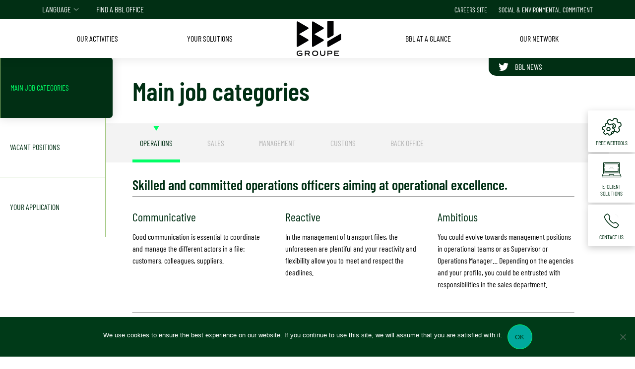

--- FILE ---
content_type: text/html; charset=UTF-8
request_url: https://groupe-bbl.com/pt/careers/
body_size: 79790
content:
<!doctype html>
<html lang="pt-PT" data-primary-color="#003a18" data-dark-color="#012f14" data-light-color="#99c274" data-fluo-color="#0f6">
  <head>
      <!-- Google Tag Manager -->
    <script>(function(w,d,s,l,i){w[l]=w[l]||[];w[l].push({'gtm.start':
    new Date().getTime(),event:'gtm.js'});var f=d.getElementsByTagName(s)[0],
    j=d.createElement(s),dl=l!='dataLayer'?'&l='+l:'';j.async=true;j.src=
    'https://www.googletagmanager.com/gtm.js?id='+i+dl;f.parentNode.insertBefore(j,f);
    })(window,document,'script','dataLayer','GTM-KSXM6RK');</script>
    <!-- End Google Tag Manager -->
    <script async src="https://platform.twitter.com/widgets.js" charset="utf-8"></script>
  <script src="https://www.google.com/recaptcha/api.js?render=explicit" async defer></script>
  <meta charset="utf-8">
  <meta http-equiv="x-ua-compatible" content="ie=edge">
  <meta name="viewport" content="width=device-width, initial-scale=1">
  <meta http-equiv="Content-Type" content="text/html; charset=UTF-8" X-Content-Type-Options="nosniff">

  <link href="https://groupe-bbl.com/wp-content/themes/digitalcover/dist/images/favicons/apple-touch-icon-57x57.png" rel="apple-touch-icon-precomposed" sizes="57x57">
  <link href="https://groupe-bbl.com/wp-content/themes/digitalcover/dist/images/favicons/apple-touch-icon-114x114.png" rel="apple-touch-icon-precomposed" sizes="114x114">
  <link href="https://groupe-bbl.com/wp-content/themes/digitalcover/dist/images/favicons/apple-touch-icon-72x72.png" rel="apple-touch-icon-precomposed" sizes="72x72">
  <link href="https://groupe-bbl.com/wp-content/themes/digitalcover/dist/images/favicons/apple-touch-icon-144x144.png" rel="apple-touch-icon-precomposed" sizes="144x144">
  <link href="https://groupe-bbl.com/wp-content/themes/digitalcover/dist/images/favicons/apple-touch-icon-60x60.png" rel="apple-touch-icon-precomposed" sizes="60x60">
  <link href="https://groupe-bbl.com/wp-content/themes/digitalcover/dist/images/favicons/apple-touch-icon-120x120.png" rel="apple-touch-icon-precomposed" sizes="120x120">
  <link href="https://groupe-bbl.com/wp-content/themes/digitalcover/dist/images/favicons/apple-touch-icon-76x76.png" rel="apple-touch-icon-precomposed" sizes="76x76">
  <link href="https://groupe-bbl.com/wp-content/themes/digitalcover/dist/images/favicons/apple-touch-icon-152x152.png" rel="apple-touch-icon-precomposed" sizes="152x152">
  <link href="https://groupe-bbl.com/wp-content/themes/digitalcover/dist/images/favicons/favicon-196x196.png" rel="icon" type="image/png" sizes="196x196">
  <link href="https://groupe-bbl.com/wp-content/themes/digitalcover/dist/images/favicons/favicon-96x96.png" rel="icon" type="image/png" sizes="96x96">
  <link href="https://groupe-bbl.com/wp-content/themes/digitalcover/dist/images/favicons/favicon-32x32.png" rel="icon" type="image/png" sizes="32x32">
  <link href="https://groupe-bbl.com/wp-content/themes/digitalcover/dist/images/favicons/favicon-16x16.png" rel="icon" type="image/png" sizes="16x16">
  <link href="https://groupe-bbl.com/wp-content/themes/digitalcover/dist/images/favicons/favicon-128.png" rel="icon" type="image/png" sizes="128x128">
  <link href='https://api.mapbox.com/mapbox-gl-js/v1.12.0/mapbox-gl.css' rel='stylesheet' />

  <meta name="msapplication-TileImage" content="https://groupe-bbl.com/wp-content/themes/digitalcover/dist/images/favicons/mstile-144x144.png">
  <meta name="msapplication-square70x70logo" content="https://groupe-bbl.com/wp-content/themes/digitalcover/dist/images/favicons/mstile-70x70.png">
  <meta name="msapplication-square150x150logo" content="https://groupe-bbl.com/wp-content/themes/digitalcover/dist/images/favicons/mstile-150x150.png">
  <meta name="msapplication-wide310x150logo" content="https://groupe-bbl.com/wp-content/themes/digitalcover/dist/images/favicons/mstile-310x150.png">
  <meta name="msapplication-square310x310logo" content="https://groupe-bbl.com/wp-content/themes/digitalcover/dist/images/favicons/mstile-310x310.png">

  <meta name="msapplication-TileColor" content="#ffffff">
  <meta name="application-name" content="">
  <meta name="theme-color" content="#ffffff">

  <title>Careers - Groupe BBL</title>

<!-- This site is optimized with the Yoast SEO plugin v11.7 - https://yoast.com/wordpress/plugins/seo/ -->
<link rel="canonical" href="https://groupe-bbl.com/pt/careers/" />
<meta property="og:locale" content="pt_PT" />
<meta property="og:locale:alternate" content="fr_FR" />
<meta property="og:locale:alternate" content="en_GB" />
<meta property="og:locale:alternate" content="de_DE" />
<meta property="og:locale:alternate" content="tr_TR" />
<meta property="og:type" content="article" />
<meta property="og:title" content="Careers - Groupe BBL" />
<meta property="og:url" content="https://groupe-bbl.com/pt/careers/" />
<meta property="og:site_name" content="Groupe BBL" />
<meta name="twitter:card" content="summary_large_image" />
<meta name="twitter:title" content="Careers - Groupe BBL" />
<script type='application/ld+json' class='yoast-schema-graph yoast-schema-graph--main'>{"@context":"https://schema.org","@graph":[{"@type":"WebSite","@id":"https://groupe-bbl.com/pt/inicial/#website","url":"https://groupe-bbl.com/pt/inicial/","name":"Groupe BBL","potentialAction":{"@type":"SearchAction","target":"https://groupe-bbl.com/pt/inicial/?s={search_term_string}","query-input":"required name=search_term_string"}},{"@type":"WebPage","@id":"https://groupe-bbl.com/pt/careers/#webpage","url":"https://groupe-bbl.com/pt/careers/","inLanguage":"pt-PT","name":"Careers - Groupe BBL","isPartOf":{"@id":"https://groupe-bbl.com/pt/inicial/#website"},"datePublished":"2021-03-08T14:23:27+01:00","dateModified":"2021-03-08T14:38:10+01:00"}]}</script>
<!-- / Yoast SEO plugin. -->

<link rel='dns-prefetch' href='//polyfill.io' />
<style type="text/css">
img.wp-smiley,
img.emoji {
	display: inline !important;
	border: none !important;
	box-shadow: none !important;
	height: 1em !important;
	width: 1em !important;
	margin: 0 .07em !important;
	vertical-align: -0.1em !important;
	background: none !important;
	padding: 0 !important;
}
</style>
	<link rel='stylesheet' id='wp-block-library-css'  href='https://groupe-bbl.com/wp-includes/css/dist/block-library/style.min.css?ver=5.6.16' type='text/css' media='all' />
<link rel='stylesheet' id='bodhi-svgs-attachment-css'  href='https://groupe-bbl.com/wp-content/mu-plugins/svg-support/css/svgs-attachment.css?ver=5.6.16' type='text/css' media='all' />
<link rel='stylesheet' id='cookie-notice-front-css'  href='https://groupe-bbl.com/wp-content/plugins/cookie-notice/css/front.min.css?ver=2.4.18' type='text/css' media='all' />
<link rel='stylesheet' id='sage/main.css-css'  href='https://groupe-bbl.com/wp-content/themes/digitalcover/dist/styles/main.css' type='text/css' media='all' />
<script type='text/javascript' id='cookie-notice-front-js-before'>
var cnArgs = {"ajaxUrl":"https:\/\/groupe-bbl.com\/wp-admin\/admin-ajax.php","nonce":"baa54cd967","hideEffect":"fade","position":"bottom","onScroll":false,"onScrollOffset":100,"onClick":false,"cookieName":"cookie_notice_accepted","cookieTime":2592000,"cookieTimeRejected":2592000,"globalCookie":false,"redirection":false,"cache":true,"revokeCookies":false,"revokeCookiesOpt":"automatic"};
</script>
<script type='text/javascript' src='https://groupe-bbl.com/wp-content/plugins/cookie-notice/js/front.min.js?ver=2.4.18' id='cookie-notice-front-js'></script>
<script type='text/javascript' src='https://groupe-bbl.com/wp-includes/js/jquery/jquery.min.js?ver=3.5.1' id='jquery-core-js'></script>
<script type='text/javascript' src='https://groupe-bbl.com/wp-includes/js/jquery/jquery-migrate.min.js?ver=3.3.2' id='jquery-migrate-js'></script>
<script type='text/javascript' src='https://polyfill.io/v3/polyfill.min.js?features=Array.from%2CArray.prototype.includes&#038;ver=5.6.16' id='polyfill-io-js'></script>
<link rel="https://api.w.org/" href="https://groupe-bbl.com/wp-json/" /><link rel="alternate" type="application/json" href="https://groupe-bbl.com/wp-json/wp/v2/pages/3798" /><link rel="EditURI" type="application/rsd+xml" title="RSD" href="https://groupe-bbl.com/xmlrpc.php?rsd" />
<link rel="wlwmanifest" type="application/wlwmanifest+xml" href="https://groupe-bbl.com/wp-includes/wlwmanifest.xml" /> 
<meta name="generator" content="WordPress 5.6.16" />
<link rel='shortlink' href='https://groupe-bbl.com/?p=3798' />
<link rel="alternate" type="application/json+oembed" href="https://groupe-bbl.com/wp-json/oembed/1.0/embed?url=https%3A%2F%2Fgroupe-bbl.com%2Fpt%2Fcareers%2F" />
<link rel="alternate" type="text/xml+oembed" href="https://groupe-bbl.com/wp-json/oembed/1.0/embed?url=https%3A%2F%2Fgroupe-bbl.com%2Fpt%2Fcareers%2F&#038;format=xml" />

<style></style>
    
    <link rel="alternate" href="https://groupe-bbl.com/carriere/" hreflang="fr" />
<link rel="alternate" href="https://groupe-bbl.com/en/carriere/" hreflang="en" />
<link rel="alternate" href="https://groupe-bbl.com/de/berufe/" hreflang="de" />
<link rel="alternate" href="https://groupe-bbl.com/pt/careers/" hreflang="pt" />
<link rel="alternate" href="https://groupe-bbl.com/tr/careers/" hreflang="tr" />
<style type="text/css">.recentcomments a{display:inline !important;padding:0 !important;margin:0 !important;}</style><link rel="icon" href="https://groupe-bbl.com/wp-content/uploads/2023/06/cropped-BBL-GROUPE-LOGO-favicon-512-32x32.png" sizes="32x32" />
<link rel="icon" href="https://groupe-bbl.com/wp-content/uploads/2023/06/cropped-BBL-GROUPE-LOGO-favicon-512-192x192.png" sizes="192x192" />
<link rel="apple-touch-icon" href="https://groupe-bbl.com/wp-content/uploads/2023/06/cropped-BBL-GROUPE-LOGO-favicon-512-180x180.png" />
<meta name="msapplication-TileImage" content="https://groupe-bbl.com/wp-content/uploads/2023/06/cropped-BBL-GROUPE-LOGO-favicon-512-270x270.png" />

      <!-- Google Tag Manager (noscript) -->
    <noscript><iframe src="https://www.googletagmanager.com/ns.html?id=GTM-KSXM6RK"
    height="0" width="0" style="display:none;visibility:hidden"></iframe></noscript>
    <!-- End Google Tag Manager (noscript) -->
  </head>

  <body data-rsssl=1 class="page-template page-template-gutemberg gutemberg page page-id-3798 page-parent cookies-not-set careers app-data index-data singular-data page-data page-3798-data page-careers-data gutemberg-data">
          <span id="gtag-el" style="display:none" data-gtag="GTM-KSXM6RK"></span>
      <noscript><iframe src="https://www.googletagmanager.com/ns.html?id=GTM-KSXM6RK" height="0" width="0" style="display:none;visibility:hidden"></iframe></noscript>
    
    <div class="app">
      
      
            <div class="informations">
  <a href="https://groupe-bbl.com/free-webtools/"  class="informations__picto">
    <div class="informations__svg">
      <svg version="1.1" id="Calque_1" xmlns="http://www.w3.org/2000/svg" xmlns:xlink="http://www.w3.org/1999/xlink" x="0px" y="0px"
	 viewBox="0 0 40 41" style="enable-background:new 0 0 40 41;" xml:space="preserve">
<g>
	<path d="M33.7,14.4L32.9,13c-0.7-1.2-2.1-1.6-3.3-0.9l0,0c-0.6,0.3-1.2,0.4-1.8,0.3c-0.6-0.2-1.2-0.6-1.5-1.1
		c-0.2-0.4-0.3-0.8-0.3-1.2l0,0c0-0.7-0.2-1.3-0.7-1.8c-0.5-0.5-1.1-0.7-1.7-0.7H22c-0.6,0-1.3,0.3-1.7,0.7
		c-0.5,0.5-0.7,1.1-0.7,1.7l0,0c0,1.3-1.1,2.4-2.4,2.4c-0.4,0-0.8-0.1-1.2-0.3l0,0c-1.2-0.7-2.6-0.3-3.3,0.9l-0.8,1.4
		c-0.7,1.2-0.3,2.6,0.9,3.3l0,0c0.8,0.4,1.2,1.2,1.2,2.1s-0.5,1.7-1.2,2.1l0,0c-1.2,0.7-1.5,2.1-0.9,3.3l0,0l0.8,1.4
		c0.3,0.6,0.8,1,1.5,1.2c0.6,0.2,1.3,0.1,1.8-0.2l0,0c0.6-0.3,1.2-0.4,1.8-0.2c0.6,0.2,1.1,0.6,1.5,1.1c0.2,0.4,0.3,0.8,0.3,1.2l0,0
		c0,1.3,1.1,2.4,2.4,2.4h1.6c1.3,0,2.4-1.1,2.4-2.4l0,0c0-0.6,0.3-1.3,0.7-1.7c0.5-0.5,1.1-0.7,1.7-0.7c0.4,0,0.8,0.1,1.2,0.3l0,0
		c1.2,0.7,2.6,0.3,3.3-0.9l0,0l0.8-1.4c0.3-0.6,0.4-1.2,0.2-1.8c-0.2-0.6-0.6-1.2-1.1-1.5l0,0c-0.6-0.3-1-0.8-1.1-1.5
		c-0.2-0.6-0.1-1.3,0.2-1.8c0.2-0.4,0.5-0.7,0.9-0.9l0,0C34,17,34.4,15.5,33.7,14.4L33.7,14.4L33.7,14.4z"/>
	<circle cx="22.8" cy="19.8" r="3.3"/>
</g>
<g>
	<path d="M23.5,20.9l-0.6-1.1c-0.5-0.9-1.7-1.2-2.6-0.7l0,0c-0.4,0.3-1,0.3-1.4,0.2c-0.5-0.1-0.9-0.4-1.2-0.9
		c-0.2-0.3-0.3-0.6-0.3-0.9l0,0c0-0.5-0.2-1-0.5-1.4c-0.4-0.4-0.9-0.6-1.4-0.6h-1.3c-0.5,0-1,0.2-1.3,0.6c-0.4,0.4-0.6,0.8-0.6,1.4
		l0,0c0,1-0.9,1.9-1.9,1.9c-0.3,0-0.6-0.1-0.9-0.3l0,0c-0.9-0.5-2.1-0.2-2.6,0.7l-0.7,1.1C5.7,21.8,6,23,6.9,23.5l0,0
		c0.6,0.3,1,1,1,1.7s-0.4,1.3-1,1.7l0,0c-0.9,0.5-1.2,1.7-0.7,2.6l0,0l0.6,1.1C7.1,31,7.5,31.3,8,31.4c0.5,0.1,1,0.1,1.5-0.2l0,0
		c0.4-0.3,1-0.3,1.4-0.2c0.5,0.1,0.9,0.5,1.2,0.9c0.2,0.3,0.3,0.6,0.3,0.9l0,0c0,1.1,0.9,1.9,1.9,1.9h1.3c1.1,0,1.9-0.9,1.9-1.9l0,0
		c0-0.5,0.2-1,0.6-1.4c0.4-0.4,0.8-0.6,1.4-0.6c0.3,0,0.6,0.1,0.9,0.3l0,0c0.9,0.5,2.1,0.2,2.6-0.7l0,0l0.7-1.1
		c0.3-0.4,0.3-1,0.2-1.4c-0.1-0.5-0.5-0.9-0.9-1.2l0,0c-0.4-0.3-0.8-0.7-0.9-1.2c-0.1-0.5-0.1-1,0.2-1.4c0.2-0.3,0.4-0.5,0.7-0.7
		l0,0C23.7,23,24,21.8,23.5,20.9L23.5,20.9L23.5,20.9z"/>
	<circle cx="14.8" cy="25.2" r="2.6"/>
</g>
</svg>

    </div>
    <div class="informations__title">Free WebTools</div>
  </a>
  <a href="http://www.webaccess.fr/"  target="_blank" rel="noopener"  class="informations__picto">
    <div class="informations__svg">
      <svg version="1.1" id="Calque_1" xmlns="http://www.w3.org/2000/svg" xmlns:xlink="http://www.w3.org/1999/xlink" x="0px" y="0px"
	 viewBox="0 0 39 30" style="enable-background:new 0 0 39 30;" xml:space="preserve">
  <path class="path" d="M38.3,26.9C38.3,26.9,38.3,26.9,38.3,26.9C38.3,26.9,38.3,26.8,38.3,26.9L38.3,26.9c0-0.1,0-0.1,0-0.1
    c0,0,0,0,0,0c0,0,0,0,0-0.1v0l-3-5.9V1.2c0-0.6-0.5-1.1-1.1-1.1H4.1c-0.6,0-1.1,0.5-1.1,1.1v19.5l-3,5.9v0c0,0,0,0,0,0.1
    c0,0,0,0,0,0c0,0,0,0,0,0.1v0c0,0,0,0,0,0.1c0,0,0,0,0,0c0,0,0,0,0,0v1.4c0,0.7,0.6,1.3,1.3,1.3H37c0.7,0,1.3-0.6,1.3-1.3V26.9
    C38.3,26.9,38.3,26.9,38.3,26.9z M4.2,1.3h30v19h-30V1.3z M4,21.4h30.4l2.5,4.9H24.5l-0.6-2.2c-0.1-0.5-0.5-0.8-1-0.8h-7.4
    c-0.5,0-0.9,0.3-1,0.8l-0.6,2.2H1.5L4,21.4z M23.3,26.4H15l0.5-1.9h7.3L23.3,26.4z M37.2,28.4c0,0.1-0.1,0.2-0.2,0.2H1.3
    c-0.1,0-0.2-0.1-0.2-0.2v-0.9h36.1V28.4z"/>
  <path class="path" d="M32.4,11.7c-0.3,0-0.6,0.3-0.6,0.6V18H6.5v-5.7c0-0.3-0.3-0.6-0.6-0.6c-0.3,0-0.6,0.3-0.6,0.6v5.9
    c0,0.5,0.4,0.9,0.9,0.9h25.8c0.5,0,0.9-0.4,0.9-0.9v-5.9C32.9,12,32.7,11.7,32.4,11.7z"/>
  <path class="path" d="M32.1,2.5H6.3c-0.5,0-0.9,0.4-0.9,0.9v5.9c0,0.3,0.3,0.6,0.6,0.6c0.3,0,0.6-0.3,0.6-0.6V3.6h25.3v5.7
    c0,0.3,0.3,0.6,0.6,0.6s0.6-0.3,0.6-0.6V3.3C32.9,2.9,32.6,2.5,32.1,2.5z"/>
  <path class="wifi" d="M14.6,10.3c3-2.1,7-1.8,9.7,0.7"/>
  <path class="wifi" d="M15.9,11.3c2.1-1.2,4.8-1,6.7,0.5"/>
  <path class="wifi" d="M16.9,12.9c1.5-0.9,3.4-0.7,4.8,0.4"/>
</svg>

    </div>
    <div class="informations__title">E-Client Solutions</div>
  </a>
  <a href="https://groupe-bbl.com/contact/"  class="informations__picto">
    <div class="informations__svg">
      <svg version="1.1" id="Calque_1" xmlns="http://www.w3.org/2000/svg" xmlns:xlink="http://www.w3.org/1999/xlink" x="0px" y="0px"
	 viewBox="0 0 37 37" style="enable-background:new 0 0 37 37;" xml:space="preserve">
  <path d="M6,9.8c0.4-0.7,2.8-3.3,4.5-3.2c0.5,0,0.9,0.3,1.3,0.7h0c0.8,0.8,3.2,3.9,3.3,4.5c0.3,1.6-1.6,2.5-1,4.1
    c1.5,3.6,4,6.1,7.6,7.6c1.6,0.6,2.5-1.3,4.1-1c0.6,0.1,3.7,2.5,4.5,3.3l0,0c0.4,0.4,0.7,0.8,0.7,1.3c0.1,1.8-2.7,4.2-3.2,4.5
    c-1.3,0.9-2.9,0.9-4.9,0C17.3,29.2,8.4,20.5,6,14.7C5.1,12.7,5.1,11,6,9.8z"/>
  <path d="M21.6,6.9c5,0.6,9,4.5,9.5,9.5"/>
  <path d="M21.6,11.7c2.4,0.5,4.3,2.3,4.7,4.7"/>
</svg>

    </div>
    <div class="informations__title">Contact us</div>
  </a>
</div>
      <header class="header d-flex d-lg-block flex-column">
  <div class="header__top d-none d-lg-block">
    <div class="container">
      <div class="row justify-content-between">
        <div class="col-auto">
          <div class="header__top-left">
            <div class="language-button" data-window="languages">
              Language
              <svg width="11" height="6" viewBox="0 0 11 6" fill="none" xmlns="http://www.w3.org/2000/svg">
  <path d="M1 1L5.5 5L10 1" stroke="black" stroke-linecap="round" stroke-linejoin="round"/>
</svg>

            </div>
            <div class="map-button" data-window="map">Find a BBL office</div>
          </div>
        </div>
        <div class="col-auto">
          <div class="header__top-links">
                          <a class="header__top-links--item item" data-id="5568" href="https://careers.groupe-bbl.com/en-GB">Careers site</a>
                          <a class="header__top-links--item item" data-id="3787" href="https://groupe-bbl.com/pt/bbl-at-a-glance/social-environmental-commitment/">Social &#038; Environmental commitment</a>
                      </div>
        </div>
      </div>
    </div>
  </div>
  <div class="shutter">
  <div class="shutter__map" data-href="https://groupe-bbl.com/pt/our-network/">
    <div class="selector">
      <div class="selector__title">Let&#039;s choose an area</div>
      <div class="selector__fields">
        <div class="selector__field">
          <select name="regions" id="regions">
            <option value="" disabled selected>Select an area</option>
                          <option value="france">France</option>
                          <option value="europe">Europe</option>
                          <option value="north-west-africa">North &amp; West Africa</option>
                          <option value="austral-eastern-central-africa">Austral, Eastern &amp; Central Africa</option>
                          <option value="central-latin-america">Central &amp; Latin America</option>
                          <option value="north-america-carribeans">North America &amp; Carribeans</option>
                          <option value="southeast-asia-oceania">South-East Asia &amp; Oceania</option>
                          <option value="greater-china-japan-korea">Greater China, Korea &amp; Japan</option>
                          <option value="russia-central-asia">Russia &amp; Central Asia</option>
                          <option value="indian-subcontinent">Indian Subcontinent</option>
                          <option value="middle-east">Turkey &amp; Middle-East</option>
                          <option value=""></option>
                      </select>
        </div>
        <div class="selector__field">
          <select name="country" id="country">
            <option value="" disabled selected data-text="Select a country or region"></option>
                          <optgroup label="France" data-slug="france">
                                  <option value="auvergne-rhone-alpes">Auvergne-Rhône-Alpes</option>
                                  <option value="bourgogne-franche-comte">Bourgogne-Franche-Comté</option>
                                  <option value="bretagne">Bretagne</option>
                                  <option value="grand-est">Great East</option>
                                  <option value="hauts-de-france">Hauts-de-France</option>
                                  <option value="ile-de-france">Ile-de-France</option>
                                  <option value="normandie">Normandy</option>
                                  <option value="nouvelle-aquitaine">New-Aquitaine</option>
                                  <option value="occitanie">Occitanie</option>
                                  <option value="pays-de-la-loire">Pays de la Loire</option>
                                  <option value="provence-alpes-cote-dazur">Provence-Alpes-Côte d'Azur</option>
                              </optgroup>
                          <optgroup label="Europe" data-slug="europe">
                                  <option value="albania">Albania (Non-EU)</option>
                                  <option value="germany">Germany</option>
                                  <option value="austria">Austria</option>
                                  <option value="belgium">Belgium</option>
                                  <option value="bosnia">Bosnia (Non-EU)</option>
                                  <option value="bulgaria">Bulgaria</option>
                                  <option value="croatia">Croatia</option>
                                  <option value="denmark">Denmark</option>
                                  <option value="spain">Spain</option>
                                  <option value="estonia">Estonia</option>
                                  <option value="finland">Finland</option>
                                  <option value="greece">Greece</option>
                                  <option value="hungary">Hungary</option>
                                  <option value="ireland">Ireland</option>
                                  <option value="iceland">Iceland (Non-EU)</option>
                                  <option value="italia">Italia</option>
                                  <option value="latvia">Latvia</option>
                                  <option value="lithuania">Lithuania</option>
                                  <option value="liechtenstein">Liechtenstein</option>
                                  <option value="luxemburg">Luxemburg</option>
                                  <option value="north-macedonia">North-Macedonia (Non-EU)</option>
                                  <option value="malta">Malta</option>
                                  <option value="norway">Norway (Non-EU)</option>
                                  <option value="netherlands">Netherlands</option>
                                  <option value="poland">Poland</option>
                                  <option value="portugal">Portugal</option>
                                  <option value="czechia">Czechia</option>
                                  <option value="romania">Romania</option>
                                  <option value="great-britain">Great-Britain (Non-EU)</option>
                                  <option value="slovakia">Slovakia</option>
                                  <option value="slovenia">Slovenia</option>
                                  <option value="sweden">Sweden</option>
                                  <option value="switzerland">Switzerland (Non-EU)</option>
                                  <option value="serbia">Serbia (Non-EU)</option>
                              </optgroup>
                          <optgroup label="North &amp; West Africa" data-slug="north-west-africa">
                                  <option value="algeria">Algeria</option>
                                  <option value="benin">Benin</option>
                                  <option value="burkina-faso">Burkina Faso</option>
                                  <option value="cape-verde">Cape Verde</option>
                                  <option value="ivory-coast">Ivory Coast</option>
                                  <option value="egypt">Egypt</option>
                                  <option value="gambia">Gambia</option>
                                  <option value="ghana">Ghana</option>
                                  <option value="guinea">Guinea</option>
                                  <option value="guinea-bissau">Guinea-Bissau</option>
                                  <option value="liberia">Liberia</option>
                                  <option value="mali">Mali</option>
                                  <option value="morocco">Morocco</option>
                                  <option value="mauritania">Mauritania</option>
                                  <option value="niger">Niger</option>
                                  <option value="nigeria">Nigeria</option>
                                  <option value="senegal">Senegal</option>
                                  <option value="sierra-leone">Sierra Leone</option>
                                  <option value="sudan">Sudan</option>
                                  <option value="togo">Togo</option>
                                  <option value="tunisia">Tunisia</option>
                              </optgroup>
                          <optgroup label="Austral, Eastern &amp; Central Africa" data-slug="austral-eastern-central-africa">
                                  <option value="south-africa">South Africa</option>
                                  <option value="angola">Angola</option>
                                  <option value="botswana">Botswana</option>
                                  <option value="burundi">Burundi</option>
                                  <option value="cameroon">Cameroon</option>
                                  <option value="congo-brazzaville">Congo-Brazzaville</option>
                                  <option value="congo-kinshasa">Congo-Kinshasa</option>
                                  <option value="ethiopia">Ethiopia</option>
                                  <option value="gabon">Gabon</option>
                                  <option value="equatorial-guinea">Equatorial Guinea</option>
                                  <option value="kenya">Kenya</option>
                                  <option value="la-reunion">Reunion Island</option>
                                  <option value="lesotho">Lesotho</option>
                                  <option value="madagascar">Madagascar</option>
                                  <option value="malawi">Malawi</option>
                                  <option value="mauritius">Mauritius</option>
                                  <option value="mayotte">Mayotte</option>
                                  <option value="namibia">Namibia</option>
                                  <option value="uganda">Uganda</option>
                                  <option value="central-african-republic">Central African Republic</option>
                                  <option value="rwanda">Rwanda</option>
                                  <option value="sao-tome-and-principe">Sao Tome and Principe</option>
                                  <option value="seychelles">Seychelles</option>
                                  <option value="swaziland">Swaziland</option>
                                  <option value="tanzania">Tanzania</option>
                                  <option value="chad">Chad</option>
                                  <option value="zambia">Zambia</option>
                                  <option value="zimbabwe">Zimbabwe</option>
                              </optgroup>
                          <optgroup label="Central &amp; Latin America" data-slug="central-latin-america">
                                  <option value="argentina">Argentina</option>
                                  <option value="bolivia">Bolivia</option>
                                  <option value="brazil">Brazil</option>
                                  <option value="chile">Chile</option>
                                  <option value="colombia">Colombia</option>
                                  <option value="costa-rica">Costa Rica</option>
                                  <option value="ecuador">Ecuador</option>
                                  <option value="nicaragua">Nicaragua</option>
                                  <option value="panama">Panama</option>
                                  <option value="peru">Peru</option>
                                  <option value="uruguay">Uruguay</option>
                                  <option value="paraguay">Paraguay</option>
                              </optgroup>
                          <optgroup label="North America &amp; Carribeans" data-slug="north-america-carribeans">
                                  <option value="aruba">Aruba</option>
                                  <option value="bahamas">Bahamas</option>
                                  <option value="barbados">Barbados</option>
                                  <option value="canada">Canada</option>
                                  <option value="cuba">Cuba</option>
                                  <option value="dominica">Dominica</option>
                                  <option value="guadeloupe">Guadeloupe</option>
                                  <option value="jamaica">Jamaica</option>
                                  <option value="martinique">Martinique</option>
                                  <option value="mexico">Mexico</option>
                                  <option value="puerto-rico">Puerto Rico</option>
                                  <option value="dominican-republic">Dominican Republic</option>
                                  <option value="saint-barthelemy">Saint Bartholomew's Day</option>
                                  <option value="st-lucia">St. Lucia</option>
                                  <option value="st-martin">St. Martin</option>
                                  <option value="usa">USA</option>
                                  <option value="trinidad-und-tobago">Trinidad und Tobago</option>
                              </optgroup>
                          <optgroup label="South-East Asia &amp; Oceania" data-slug="southeast-asia-oceania">
                                  <option value="australia">Australia</option>
                                  <option value="new-zealand">New Zealand</option>
                                  <option value="french-polynesia">French-Polynesia</option>
                                  <option value="thailand">Thailand</option>
                                  <option value="cambodia">Cambodia</option>
                                  <option value="fidji">Fiji</option>
                                  <option value="indonesia">Indonesia</option>
                                  <option value="laos">Laos</option>
                                  <option value="malaysia">Malaysia</option>
                                  <option value="new-caledonia">New Caledonia</option>
                                  <option value="philippines">Philippines</option>
                                  <option value="singapore">Singapore</option>
                                  <option value="vietnam">Vietnam</option>
                              </optgroup>
                          <optgroup label="Greater China, Korea &amp; Japan" data-slug="greater-china-japan-korea">
                                  <option value="china">China</option>
                                  <option value="south-korea">South-Korea</option>
                                  <option value="hong-kong">Hong Kong</option>
                                  <option value="japan">Japan</option>
                                  <option value="taiwan">Taiwan</option>
                              </optgroup>
                          <optgroup label="Russia &amp; Central Asia" data-slug="russia-central-asia">
                                  <option value="belarus">Belarus</option>
                                  <option value="georgia">Georgia</option>
                                  <option value="kazakhstan">Kazakhstan</option>
                                  <option value="kyrgyzstan">Kyrgyzstan</option>
                                  <option value="moldova">Moldova</option>
                                  <option value="uzbekistan">Uzbekistan</option>
                                  <option value="russia">Russia</option>
                                  <option value="tajikistan">Tajikistan</option>
                                  <option value="turkmenistan">Turkmenistan</option>
                              </optgroup>
                          <optgroup label="Indian Subcontinent" data-slug="indian-subcontinent">
                                  <option value="india">India</option>
                                  <option value="pakistan">Pakistan</option>
                                  <option value="bangladesh">Bangladesh</option>
                                  <option value="maldives">Maldives</option>
                                  <option value="sri-lanka">Sri Lanka</option>
                              </optgroup>
                          <optgroup label="Turkey &amp; Middle-East" data-slug="middle-east">
                                  <option value="saudi-arabia">Saudi-Arabia</option>
                                  <option value="azerbaijan">Azerbaijan</option>
                                  <option value="bahrain">Bahrain</option>
                                  <option value="uae">United Arab Emirates</option>
                                  <option value="israel">Israel</option>
                                  <option value="jordania">Jordania</option>
                                  <option value="kuweit">Kuweit</option>
                                  <option value="lebanon">Lebanon</option>
                                  <option value="oman">Oman</option>
                                  <option value="qatar">Qatar</option>
                                  <option value="turkey">Turkey</option>
                                  <option value="armenia">Armenia</option>
                              </optgroup>
                          <optgroup label="" data-slug="">
                                  <option value=""></option>
                                  <option value=""></option>
                                  <option value=""></option>
                                  <option value=""></option>
                                  <option value=""></option>
                              </optgroup>
                      </select>
        </div>
      </div>
    </div>
    <div class="map-wrapper">
      <div class="map">
        <div class="map__svg">
          <svg version="1.1" id="Layer_1" xmlns="http://www.w3.org/2000/svg" xmlns:xlink="http://www.w3.org/1999/xlink" x="0px" y="0px"
	 viewBox="0 0 350.9 396.9" style="enable-background:new 0 0 350.9 396.9;" xml:space="preserve">
<path d="M86.1,34.8c-0.6,0.3-1.1,0.6-1.7,0.9l0.4-0.4c-0.9,0.5-1.8,1.1-2.7,1.6L80.6,38c-1,0.6-2,1.3-2.9,1.9l0.6-0.5
	c6.9-4.7,6.9-4.7,10.6-6.9c-0.3,0.2-0.6,0.4-0.9,0.6l-0.5,0.4c0.4-0.2,0.7-0.4,1.1-0.6l-0.4,0.4c0.1-0.1,0.3-0.1,0.4-0.2L86.1,34.8"
	/>
<path d="M95.7,28.9c-0.4,0.2-0.7,0.4-1.1,0.5l-1.4,0.9c-0.2,0.1-0.3,0.2-0.5,0.3l0.3-0.3c-0.2,0.1-0.4,0.2-0.5,0.3l0.4-0.3
	c-0.1,0-0.1,0.1-0.2,0.1l4.2-2.3l-0.3,0.2c0.2-0.1,0.3-0.2,0.5-0.2C96.6,28.3,96.2,28.6,95.7,28.9"/>
<path d="M92.3,31.6c-1,0.5-1.9,1-2.9,1.4l2.4-1.6l-0.2,0.3c0.4-0.2,0.8-0.4,1.2-0.6C92.6,31.3,92.4,31.4,92.3,31.6"/>
<path d="M100.6,26.4c-0.4,0.2-0.8,0.4-1.2,0.5l-1.6,0.9l-0.3,0.8c-0.2,0.2-0.4,0.3-0.6,0.5c-0.9,0.4-1.7,0.8-2.5,1.2l0.1-0.3
	c-0.4,0.2-0.8,0.4-1.2,0.6c0.5-0.4,1-0.7,1.5-1.1l1.3-0.8c0.2-0.1,0.4-0.2,0.6-0.3c0.3-0.2,0.6-0.4,1-0.6l0.3-0.2l1.2-0.6
	c1.2-0.6,2.4-1.1,3.7-1.7L100.6,26.4"/>
<path d="M101.7,25.6c-0.2,0.1-0.4,0.2-0.6,0.3l0.8-0.4C101.9,25.5,101.8,25.5,101.7,25.6"/>
<path d="M113.4,20.6c-0.9,0.3-1.8,0.7-2.7,1.1c-2.8,1.1-5.3,2.2-7.8,3.3l0.2-0.1l2.7-1.3c0.2-0.1,0.3-0.1,0.5-0.2l-0.2,0.1
	c0.9-0.4,1.9-0.8,2.9-1.2l1.2-0.6c0.5-0.2,0.9-0.4,1.4-0.6c0.9-0.3,1.7-0.7,2.6-1h0.1L113.4,20.6"/>
<path d="M169.7,8.6c-0.4,0-0.7,0-1.1,0.1c1.6,0,3.2,0,4.8,0.1l0.5,0.1c-0.2,0-0.4,0-0.6,0l0.5,0.1c-0.4,0-0.9,0.1-1.3,0.1l0.4,0.2
	c-1.4,0.1-2.7,0.2-4.1,0.4l0.3,0.2c-0.7,0.1-1.4,0.2-2.2,0.3l0.3,0.6c-0.3,0-0.5,0.1-0.8,0.1l0.1,0.3c-1.3,0.2-2.7,0.4-4,0.6
	l-0.1,0.4c-0.3,0-0.5,0.1-0.8,0.1l-0.1,0.5c0.2,0.1,0.5,0.2,0.7,0.3l-0.6,1.5c0.2,0.1,0.5,0.3,0.7,0.4l-0.3,0.6
	c0.2,0.1,0.4,0.3,0.6,0.4c-0.9,0.2-1.8,0.3-2.8,0.5l-1.6-0.3c-1.3,0.2-2.6,0.5-3.9,0.8c-3.3-0.5-7.7-1.1-11-1.5
	c-0.4-0.3-0.7-0.6-1.1-0.9l0.4-0.4c0.5-0.1,1.1-0.2,1.6-0.4l0.5-0.5c-1.4,0.3-2.7,0.6-4.1,0.9h-1c-0.1-0.1-0.2-0.1-0.3-0.2l0.5-0.4
	c-0.6,0.1-1.1,0.3-1.6,0.4h-0.9c-0.3-0.2-0.5-0.3-0.8-0.4l-1.8,0.2c-0.2,0.1-0.4,0.1-0.6,0.2l-0.8,0.1c-1,0.3-2,0.5-3,0.8l-0.6,0.1
	c-0.4,0.1-0.8,0.2-1.2,0.3l-0.6,0.3c-1.2,0.3-2.3,0.7-3.5,1.1l-0.4,0.1c-0.4,0.1-0.8,0.2-1.1,0.4l-0.6,0.1c-0.2,0.1-0.3,0.1-0.5,0.2
	c0.1,0,0.1,0,0.2-0.1l2.2-0.7c0.1,0,0.2-0.1,0.3-0.1l0,0c1.2-0.4,2.8-0.9,4-1.2c3.6-1,6-1.7,7.3-2c4.8-1.1,5.2-1.2,7.6-1.7
	c5.4-1,5.4-1,8.3-1.4c6-0.8,6.3-0.8,9.6-1.1c2.5-0.2,5.8-0.4,8.2-0.5L169.7,8.6"/>
<g id="north-america-carribeans" class="region">
	<path d="M146.1,29c-0.8,0.2-1.6,0.4-2.5,0.6l-1.8,2.3c-4.6,1.2-9.3,2.6-13.9,4l-1.1,1.3c-0.4,0.1-0.8,0.3-1.3,0.4l-2.7,3.1
		c0.6-0.2,1.2-0.4,1.9-0.6l1.1-1.3c0.9-0.3,1.7-0.5,2.6-0.8l1.1-1.3c0.8-0.2,1.6-0.5,2.4-0.7l1.3,0.4l-1,1.2c0.2,0.6,0.3,1.3,0.5,2
		l1.7,0.6c1.9-0.5,3.7-1.1,5.6-1.6l1-1.3c0.4-0.1,0.7-0.2,1.1-0.3c0.2,0.5,0.4,1.1,0.6,1.6c-0.4,0.1-0.8,0.2-1.2,0.3l-1,1.3
		c-0.9,0.3-1.8,0.5-2.7,0.8l-1.1,1.4c-0.9,0.3-1.9,0.5-2.8,0.8l-1.1,1.4l-1.3-0.5l2.4-3c-1.1,0.3-2.2,0.6-3.3,1l-1.1,1.3l-1.3-0.5
		c-0.1-0.7-0.3-1.3-0.4-2l-1.6-0.6c-0.9,0.3-1.9,0.6-2.8,0.9l-1.3,1.5c0,0.3,0.1,0.7,0.1,1l-2.3,2.8c-2.7,0.9-5.5,1.8-8.2,2.8
		l-2.7,3.2c-1.9,0.7-3.8,1.4-5.6,2.1c0,0.4,0,0.8,0,1.1c-0.4,0.2-0.8,0.3-1.3,0.5l-1.4,1.7c-0.9,0.4-1.8,0.7-2.8,1.1l-1.3,1.6
		l-1.1-0.5l2.8-3.3c0-0.8,0.1-1.6,0.1-2.4L96,53.1c-0.4,0.2-0.9,0.3-1.3,0.5L93.6,53c-0.4,0.2-0.8,0.3-1.3,0.5l-1-0.6
		c-0.4,0.2-0.8,0.3-1.2,0.5l-1-0.6c-2.8,1.2-5.5,2.4-8.2,3.6l-0.8-0.6c-1.1,0.5-2.2,1-3.3,1.5l-0.7-0.7l-1.5,1.7
		c-14.3,7-25.7,14.2-33.7,21l0.5-1.8c-0.4,0.3-0.7,0.6-1.1,1l0.3-0.9c-0.2,0.2-0.3,0.3-0.5,0.5c0.7-1.3,1.5-3.1,2.3-4.4
		c1-1.3,2-2.6,3-3.9l2-2.5l1.4-1.7c6.6-7.1,12.3-13.2,22.6-21.4l3.3-2.5c0.5-0.3,1-0.7,1.5-1l-1.4,1l-0.7,0.6c0.5-0.3,1-0.7,1.5-1
		l1.6-1.2c0.7-0.4,1.4-0.9,2.1-1.3l1.5-1.1c0.7-0.4,1.4-0.8,2.1-1.3L82.6,37c1.9-1.1,4-2.2,6.2-3.4l1.4-1c0.4-0.2,0.8-0.4,1.2-0.6
		l-0.1,0.3c0.5-0.2,1-0.5,1.4-0.7l1.5-1c0.2-0.2,0.4-0.4,0.7-0.6c0.8-0.4,1.7-0.8,2.6-1.2v0.3c0.3-0.1,0.5-0.2,0.8-0.4l1.3-0.9
		c0.2-0.1,0.4-0.2,0.6-0.3l0.1,0.2c-0.2,0.2-0.4,0.4-0.6,0.6l0.2,0.3c0.3-0.1,0.6-0.2,0.9-0.4l2.7-1.8c0.2-0.2,0.3-0.4,0.5-0.5
		l1.1-0.7c0.5-0.2,0.9-0.4,1.4-0.6l0.3,0.2c0.5-0.2,1-0.4,1.5-0.6c-0.1,0.1-0.2,0.2-0.3,0.3c-0.3,0.1-0.5,0.2-0.8,0.3
		c-0.2,0.2-0.3,0.4-0.5,0.6l0.4,0.2l-1,0.7c-0.4,0.2-0.8,0.3-1.2,0.5c-0.2,0.1-0.3,0.1-0.5,0.2l-1.3,0.9c-0.2,0.1-0.5,0.2-0.7,0.3
		l-0.4-0.3c-0.6,0.2-1.2,0.5-1.8,0.7c-0.4,0.4-0.7,0.8-1.1,1.3l-2.6,1.9c-0.8,0.4-1.7,0.7-2.5,1.1l-2.8,2.2
		c-0.3,0.1-0.5,0.2-0.8,0.4l-5.3,4.1c-0.4,0.6-0.8,1.2-1.3,1.8l0.4,0.5c0.3-0.1,0.6-0.3,0.9-0.4l0.4,0.4c-0.4,0.6-0.7,1.2-1,1.9
		c0.4-0.2,0.8-0.4,1.2-0.5l1.4-1.3c0.6-0.3,1.2-0.5,1.8-0.8l0.6,0.4c0.3-0.1,0.7-0.3,1-0.4l0.6,0.4c0.7-0.3,1.4-0.6,2.1-0.9l0.7,0.5
		c1.6-0.7,3.3-1.4,5-2c0.2-0.1,0.3-0.1,0.4-0.2l0.8,0.4c-0.2,0.9-0.4,1.8-0.6,2.7l2.1,1c0.9-0.3,1.7-0.7,2.6-1l1.4-1.5
		c0-0.3,0.1-0.7,0.1-1l-1-0.5c0-0.3,0.1-0.6,0.1-0.9l-0.8-0.3c0.7-0.2,1.3-0.5,2-0.7l1.3-1.3c0.4-0.1,0.8-0.3,1.1-0.4l1.4-1.3
		c0.1-0.6,0.2-1.1,0.3-1.6l-1.8-0.7c0.1-0.2,0.1-0.4,0.2-0.6l1.3-1.1l-0.8-0.3l1.2-1l-0.8-0.3l1-0.8c0.3-0.1,0.6-0.2,0.8-0.3
		l0.8,0.3c0.7-0.2,1.4-0.5,2.1-0.7l1.1-0.9c0.3-0.1,0.6-0.2,0.8-0.3l1.8,0.5c0.7-0.2,1.3-0.4,2-0.7l1.9,0.5c0,0.2,0,0.4,0,0.6
		l2.3,0.7c0.4-0.1,0.8-0.2,1.2-0.4l1-1c0.4-0.1,0.7-0.2,1.1-0.3l1.9-1.9c0.3-0.1,0.6-0.2,0.9-0.3l4.9,1.2c0.2,0.4,0.3,0.9,0.5,1.4
		c0.4-0.1,0.8-0.2,1.2-0.3l1.4,0.4c0.4-0.1,0.8-0.2,1.1-0.3l1.5,0.4c0.7-0.2,1.5-0.4,2.2-0.6c0.1,0.2,0.2,0.4,0.3,0.6l1.7,0.5
		c0.4-0.1,0.8-0.2,1.2-0.3l1.3,0.4L146.1,29"/>
	<path d="M88.8,111.2c0.2,1.1,0.3,2.2,0.5,3.3l-1.2,2.2c-0.5,0.2-1.1,0.5-1.6,0.7l-1.3,2.4c-1.6,0.7-3.2,1.4-4.8,2.1
		c0.1,0.7,0.2,1.4,0.3,2.1l1.4,0.8c-0.4,0.2-0.7,0.3-1.1,0.5l-1.3,2.6c0.2,1,0.4,2,0.5,3l-3.3-1.9c-0.5,0.2-1,0.5-1.5,0.7l-1.8-1
		c-0.6,0.3-1.1,0.5-1.6,0.8l-1.2,2.4c-0.9,0.4-1.8,0.9-2.7,1.3l-1.7-1c-0.5,0.2-0.9,0.5-1.4,0.7l-1.6-1c-0.9,0.5-1.8,0.9-2.7,1.4
		l-1.5-1c-0.9,0.5-1.7,0.9-2.6,1.4l-2.9-2c-0.4,0.2-0.8,0.5-1.2,0.7l-2.5-1.9l1-2.2c0-0.6-0.1-1.3-0.1-1.9l-1.3-1
		c0-0.6,0-1.1-0.1-1.7l-1.3-1.1c-0.4,0.2-0.8,0.5-1.1,0.7l-3.2-2.9c0-0.6,0-1.1,0.1-1.6l-2-2c-0.3,0.2-0.7,0.4-1,0.7l-1.7-1.9
		c0.1-0.5,0.1-1.1,0.2-1.6l-0.8-1c0.1-0.5,0.1-1.1,0.2-1.6l-0.8-1c-0.4,0.3-0.7,0.5-1.1,0.8c-0.2,1.2-0.3,2.4-0.5,3.5l1.5,2
		c-0.1,0.5-0.1,1.1-0.1,1.6l1.7,2c0,0.6-0.1,1.1-0.1,1.7l2,2c0,0.6,0,1.1,0,1.7l1.1,1c0,0.3,0,0.7,0,1l-1.9-1.8
		c-0.3,0.2-0.7,0.4-1,0.7l-0.9-0.9c0-1.2,0.1-2.3,0.1-3.5c-0.4,0.2-0.7,0.5-1.1,0.7l-0.9-1c-0.3,0.2-0.6,0.4-1,0.7l-0.6-0.7
		c0.2-0.2,0.5-0.4,0.7-0.5c0.1-1.3,0.2-2.5,0.3-3.8c-0.3,0.2-0.7,0.5-1,0.7L35,117c0.1-0.6,0.1-1.1,0.2-1.6l-0.7-1
		c0.1-0.5,0.2-1.1,0.2-1.6l-0.6-1c0.1-0.4,0.2-0.8,0.2-1.3c1.1-0.8,2.2-1.6,3.3-2.4l0.6,1c0.6-0.4,1.2-0.8,1.9-1.3l0.7,0.9
		c2.9-1.9,6-3.8,9.4-5.8l1.9,1.7c0,0.5-0.1,1.1-0.1,1.6l1.2,1c0.4-0.2,0.9-0.5,1.3-0.7l1.3-2.2c0.7-0.4,1.5-0.8,2.3-1.2l1.1,0.8
		c0,0.5,0,1,0,1.6l1.2,0.9c0,0.5,0,1.1,0,1.6l1.4,1c1.3-0.6,2.5-1.3,3.8-1.9c0,0.4,0,0.8,0,1.3l-1.3,2.3c0.1,2.8,0.3,5.6,0.5,8.4
		l1.5,1c0.1,0.6,0.1,1.1,0.2,1.7l3.3,2.1c0.5-0.2,0.9-0.5,1.4-0.7l1.7,1c2-1,4-1.9,6.1-2.9l2.7-4.9c-0.1-0.6-0.2-1.1-0.2-1.7
		l1.2-2.1c0.5-0.2,1-0.5,1.5-0.7l1.3-2.3c1-0.4,2-0.8,2.9-1.3l1.6,0.8L88.8,111.2"/>
	<path d="M121,100.4c-2.6,0.9-5.2,1.8-7.7,2.8l1.2-1.9l-2.3-1.1c-0.6,0.2-1.1,0.4-1.7,0.6l-2-1c-0.6,0.2-1.1,0.4-1.7,0.6l-2-1
		c-2,0.8-3.9,1.5-5.9,2.3c-0.3,0.1-0.7,0.3-1,0.4l-1.4,2.3c-0.4,0.2-0.9,0.4-1.3,0.5c-0.1-0.4-0.1-0.9-0.2-1.3l1.3-2.1
		c0.8-0.3,1.6-0.7,2.4-1c2.4-1,4.9-1.9,7.3-2.8l2,1c0.6-0.2,1.1-0.4,1.7-0.6l2,1c1.1-0.4,2.2-0.8,3.4-1.2l4.1,2
		c0.5-0.2,1.1-0.4,1.6-0.6C120.8,99.6,120.9,100,121,100.4"/>
	<path d="M130.4,100.7c-2.6,0.9-5.2,1.8-7.8,2.6l0.9-1.6c1.3-0.5,2.6-0.9,4-1.3l-2.1-1c1.4-0.5,2.9-1,4.3-1.4
		C130,98.9,130.2,99.8,130.4,100.7"/>
	<path d="M132.3,100.1l-1.1,1.8c-0.3-1.4-0.7-2.7-1-4.1c1.6-0.5,3.2-1.1,4.8-1.6l3.7,1.8C136.6,98.7,134.4,99.4,132.3,100.1"/>
	<path d="M146.7,97.4c-1.6,0.5-3.3,1-4.9,1.5c-0.1-0.4-0.2-0.8-0.3-1.2c2-0.6,4.1-1.2,6.1-1.8L146.7,97.4"/>
	<path d="M113.8,108.3l-1.5-0.7c1.5-0.5,3-1.1,4.5-1.6l1.5,0.7C116.8,107.2,115.3,107.7,113.8,108.3"/>
	<path d="M158.9,99.2l-1.6-0.8c0.3-0.1,0.7-0.2,1-0.3l1.6,0.8C159.6,99,159.2,99.1,158.9,99.2"/>
	<path d="M161.7,102.1l-1.6-0.9c0.3-0.1,0.7-0.2,1-0.3l1.6,0.9C162.4,101.9,162,102,161.7,102.1"/>
	<path d="M161.7,109.5c-0.3,0.1-0.7,0.2-1,0.3l0.9-1.6c0.4-0.1,0.7-0.2,1.1-0.3L161.7,109.5"/>
	<path d="M43.8,80.5c-1.2,0.9-2.3,1.7-3.4,2.6L39.1,85c-0.4,0.3-0.8,0.7-1.2,1l0.1-0.9c-0.4,0.3-0.8,0.7-1.1,1
		c0.5-0.9,0.9-1.8,1.4-2.7l0.2-0.9c0.3-0.5,0.6-1,0.8-1.5c-0.2,0.2-0.4,0.4-0.6,0.5l0.6-1.8c-0.2,0.2-0.3,0.3-0.5,0.5l0.3-0.6
		c0.4-0.4,0.8-0.8,1.3-1.2L40,79.2c0.3-0.3,0.7-0.6,1.1-1L40.6,80c1.7-1.5,3.6-3,5.7-4.5C45.4,77.1,44.6,78.8,43.8,80.5"/>
	<path d="M42.5,83.4c-0.8,1.8-1.6,3.7-2.3,5.6c-2.7,2-5.2,4-7.4,6v-0.8l1.2-1.9c0.8-1.9,1.7-3.8,2.7-5.7c0.4-0.3,0.7-0.6,1.1-0.9
		l-0.1,0.9c0.4-0.4,0.9-0.7,1.3-1.1l1.3-1.9c1.1-0.9,2.2-1.7,3.4-2.6l0.1,0.7L42.5,83.4"/>
	<path d="M47.6,83.9c-2.5,1.6-4.9,3.3-7.2,4.9c0.7-1.8,1.4-3.6,2.2-5.4l1.4-2v-0.9c0.8-1.7,1.7-3.4,2.6-5.1c0.4-0.3,0.8-0.6,1.2-0.9
		c-0.4,0.8-0.9,1.7-1.3,2.5l0.1,0.9c0.2-0.2,0.5-0.3,0.7-0.5c-0.4,0.9-0.8,1.8-1.2,2.7c0.3-0.2,0.6-0.4,0.9-0.6l0.2,0.8
		c0.8-0.5,1.6-1.1,2.4-1.6C48.8,80.4,48.2,82.1,47.6,83.9"/>
	<path d="M59.7,72.3c-4.5,2.5-8.6,5.1-12.4,7.6l-0.2-0.8c-0.2,0.2-0.5,0.3-0.7,0.5c0.4-0.9,0.8-1.8,1.2-2.7
		c-0.3,0.2-0.6,0.4-0.8,0.6l-0.1-0.7c0.4-0.8,0.8-1.6,1.2-2.4c4.2-3,9.1-6.1,14.6-9.2C61.5,67.5,60.5,69.9,59.7,72.3"/>
	<path d="M57.3,80.3c-3.7,2.1-7.1,4.2-10.3,6.2c0.9-2.7,1.8-5.4,2.8-7.9c3-2,6.3-3.9,9.8-5.9C58.7,75.2,57.9,77.7,57.3,80.3"/>
	<path d="M71.9,63.8c-3.9,1.9-7.5,3.9-11,5.8c0.6-1.6,1.2-3.1,1.9-4.6c3-1.7,6.2-3.4,9.6-5.1l0.6,0.6C72.6,61.6,72.2,62.7,71.9,63.8
		"/>
	<path d="M70.2,70c-4.1,2-7.9,4-11.5,6.1C59.3,74,60,72,60.8,70c3.2-1.8,6.5-3.5,10-5.3l0.7,0.6C71,66.8,70.6,68.4,70.2,70"/>
	<path d="M60.4,79.8c0.1-0.5,0.2-0.9,0.3-1.4c-1.1,0.6-2.1,1.2-3.2,1.8c0.3-1.2,0.7-2.5,1-3.7c3.6-2,7.5-4.1,11.5-6.1
		c-0.1,0.4-0.2,0.8-0.3,1.2l0.9,0.7c-0.1,0.4-0.2,0.9-0.3,1.3l0.8,0.6C67.4,76,63.8,77.9,60.4,79.8"/>
	<path d="M71.8,80.2c-4.5,2.2-8.8,4.3-12.8,6.5c0.4-2.2,0.8-4.4,1.3-6.6c3.5-1.9,7.3-3.8,11.2-5.7l0.9,0.7
		C72.2,76.8,71.9,78.5,71.8,80.2"/>
	<path d="M83.9,56.1c-0.4,0.2-0.8,0.3-1.2,0.5l-1.4,1.7c-0.4,0.2-0.8,0.4-1.2,0.5l-1.6,1.8c-0.2,0.8-0.4,1.7-0.6,2.5l1.7,1.2
		c-3,1.4-6,2.8-8.8,4.2c0.3-1.2,0.6-2.4,1-3.6l-0.6-0.5c0.3-0.1,0.6-0.3,0.9-0.4c0.4-1.3,0.8-2.6,1.2-3.8l-0.5-0.5
		c0.6-0.3,1.2-0.6,1.8-0.9l1.4-1.6l0.6,0.6c1.1-0.5,2.2-1,3.3-1.5l0.8,0.6c1.4-0.6,2.8-1.3,4.3-1.9L83.9,56.1"/>
	<path d="M81.8,66.9c-0.4,0.2-0.8,0.3-1.2,0.5l-1.4,1.8c-2.9,1.3-5.6,2.6-8.3,3.9c0.1-0.4,0.1-0.8,0.2-1.2l-0.9-0.7
		c0.2-0.8,0.3-1.5,0.5-2.3c2.9-1.5,6-2.9,9.2-4.4l2,1.3C81.9,66.2,81.8,66.6,81.8,66.9"/>
	<path d="M87.5,59.9c-0.2,1.2-0.3,2.3-0.4,3.5c-1.7,0.7-3.3,1.4-4.9,2.1l-3.9-2.6c0.2-0.8,0.3-1.5,0.5-2.2l1.3-1.6
		c0.4-0.2,0.8-0.4,1.2-0.5l1.5-1.7c0.2-0.1,0.5-0.2,0.7-0.3L82.2,58l1.1,0.7c1.2-0.5,2.4-1.1,3.6-1.6l1,0.6c0.7-0.3,1.4-0.6,2.2-0.9
		L87.5,59.9"/>
	<path d="M98,56.7l-4.2,5c-2.2,0.9-4.4,1.8-6.5,2.7c0.2-1.6,0.3-3.1,0.6-4.6l3.2-3.7c-1,0.4-1.9,0.8-2.9,1.2l-1-0.6
		c-1.2,0.5-2.4,1.1-3.6,1.6l-0.8-0.5l2.7-3.1c1.1-0.5,2.3-1,3.4-1.5l1,0.6c0.4-0.2,0.8-0.3,1.2-0.5l1.1,0.6c0.4-0.2,0.8-0.3,1.3-0.5
		l1.1,0.6c0.4-0.2,0.9-0.3,1.3-0.5l2.3,1.1C98.1,55.3,98,56,98,56.7"/>
	<path d="M86.5,69.8l-1.4,1.9c0,0.4,0,0.8-0.1,1.2c-0.4,0.2-0.8,0.4-1.3,0.5L82.6,75c0-0.3,0-0.6,0.1-0.9l-1.2-0.7
		c0-0.5,0.1-1,0.1-1.4c-0.4,0.2-0.9,0.4-1.3,0.6c0-0.4,0.1-0.8,0.1-1.2l-1.1-0.7c0-0.4,0.1-0.8,0.1-1.1l1.3-1.7
		c0.5-0.2,0.9-0.4,1.4-0.6c0.1-0.4,0.1-0.8,0.2-1.2c1.6-0.7,3.2-1.4,4.8-2.1C86.8,65.7,86.7,67.7,86.5,69.8"/>
	<path d="M92.1,67.5l-1.3,1.7c-0.9,0.4-1.9,0.8-2.8,1.2l-1.4,1.9c-0.4,0.2-0.7,0.3-1.1,0.5c0-0.4,0-0.7,0.1-1.1l1.4-1.9
		c0.1-1.7,0.2-3.3,0.4-5c1.6-0.7,3.3-1.4,5-2.1C92.2,64.3,92.1,65.9,92.1,67.5"/>
	<path d="M100.7,61.6L97.9,65c-0.7,0.3-1.3,0.5-2,0.8c-1.1,0.5-2.3,0.9-3.4,1.4c0-1.6,0.1-3.1,0.2-4.6c0.4-0.2,0.8-0.3,1.3-0.5
		l1.4-1.6l1.3,0.6l1.5-1.8c0.8-0.3,1.7-0.6,2.5-1C100.6,59.3,100.6,60.5,100.7,61.6"/>
	<path d="M112,56.3l1.6,0.7l-1.1,1.5c-3.8,1.3-7.6,2.7-11.3,4.1c0-1.6,0-3.1,0-4.6l1.3-1.6c0.4-0.1,0.7-0.3,1.1-0.4
		c0,0.4,0,0.8,0,1.2c2.8-1.1,5.7-2.1,8.6-3.1l1.3,0.6L112,56.3"/>
	<path d="M119.3,53.7l-1.2,1.5c-0.4,0.1-0.9,0.3-1.3,0.4l-4.6-2c-2.8,1-5.6,2-8.3,3c0-0.7,0-1.3,0-2c1.8-0.7,3.6-1.3,5.4-2l2.7-3.2
		c1.3-0.4,2.5-0.9,3.8-1.3c0.2,2.1,0.4,4.4,0.7,6.7c0.6-0.2,1.2-0.4,1.7-0.6l1-1.3C119.2,53.3,119.2,53.5,119.3,53.7"/>
	<path d="M118.6,48.2c0,0.4,0.1,0.7,0.1,1.1l-1.2,1.4c-0.4,0.1-0.7,0.3-1.1,0.4c-0.1-1-0.2-2-0.3-2.9c1.1-0.4,2.3-0.8,3.4-1.2
		L118.6,48.2"/>
	<path d="M123.4,51.1c-0.4,0.1-0.8,0.2-1.1,0.4l-1.6-0.6c-1.4,0.5-2.8,0.9-4.1,1.4c0-0.3-0.1-0.5-0.1-0.8c1.8-0.6,3.6-1.2,5.3-1.8
		l1.4,0.6C123.3,50.5,123.3,50.8,123.4,51.1"/>
	<path d="M117.9,54.1c-0.4,0.1-0.8,0.3-1.1,0.4c-0.1-0.7-0.2-1.3-0.2-2c1.2-0.4,2.4-0.8,3.6-1.2L117.9,54.1"/>
	<path d="M121.6,49.3c-1.2,0.4-2.3,0.8-3.5,1.2l1-1.2c0-0.4-0.1-0.7-0.1-1.1l2.1-2.6C121.3,46.8,121.4,48,121.6,49.3"/>
	<path d="M128.2,43.9l-1.2,1.5c-0.5,0.1-0.9,0.3-1.4,0.4l-1.2,1.5c-0.5,0.2-0.9,0.3-1.4,0.5l-1,1.2c-0.2-1.3-0.4-2.6-0.5-3.8
		l1.2-1.5c0-0.3-0.1-0.7-0.1-1l1.1-1.3c0.8-0.3,1.7-0.5,2.5-0.8l1.4,0.5c0.1,0.6,0.3,1.3,0.4,2l1.2,0.5
		C128.8,43.7,128.5,43.8,128.2,43.9"/>
	<path d="M115.2,57.5L114,59l-1.2-0.5l1.3-1.7l-1.6-0.7l1-1.3l1.3,0.6C115,56.1,115.1,56.8,115.2,57.5"/>
	<path d="M156.7,33c-0.7,0.2-1.5,0.4-2.3,0.5c-0.2-0.3-0.3-0.6-0.5-0.9c-0.6,0.1-1.1,0.3-1.7,0.4c0.1,0.3,0.3,0.6,0.4,0.9
		c-0.4,0.1-0.7,0.2-1,0.3l-1.7-0.6c-2.1,0.5-4.3,1.1-6.5,1.7c-0.1-0.2-0.2-0.5-0.3-0.7c1.3-1.7,3.1-4,4.4-5.7
		c0.2-0.1,0.5-0.1,0.7-0.2l-0.7,0.9c0.1,0.3,0.3,0.6,0.4,0.9l1.8,0.6c0.8-0.2,1.7-0.4,2.5-0.6l3.3,1C156.1,32,156.4,32.5,156.7,33"
		/>
	<path d="M47.1,93.6c-2.2,1.4-4.3,2.7-6.2,4.1c1-3.9,2.1-7.7,3.4-11.3c1-0.7,2.1-1.4,3.2-2.1c-0.3,0.9-0.6,1.9-0.9,2.8
		c0.9-0.6,1.8-1.2,2.7-1.7C48.5,88.1,47.7,90.8,47.1,93.6"/>
	<path d="M40.6,98l-1.2,2.1c-0.2,0.9-0.4,1.7-0.6,2.6l-0.4-0.7c-0.3,0.2-0.6,0.4-0.9,0.6l-1.6-3.7c-0.3,0.2-0.5,0.4-0.8,0.6
		l-0.3-0.9c0.8-2.4,1.6-4.8,2.5-7.2c2.1-1.6,4.3-3.2,6.7-4.9C42.7,90.3,41.6,94.1,40.6,98"/>
	<path d="M37.8,107.8c-1.1,0.8-2.2,1.6-3.3,2.4l-0.5-1c-0.3,0.2-0.6,0.4-0.8,0.6l-0.5-1c-0.5,0.4-1,0.8-1.5,1.2
		c0.1-0.5,0.2-1,0.3-1.4l-1-2.9c0.2-0.5,0.3-1,0.5-1.6l-0.4-2c0.2-0.5,0.3-1,0.5-1.5l-0.1-1c0.5-1.4,1.1-2.8,1.6-4.2
		c1.4-1.2,2.9-2.5,4.5-3.7c-0.9,2.4-1.8,4.9-2.6,7.3l0.3,1c0.3-0.2,0.5-0.4,0.8-0.6l1.6,3.8c0.3-0.2,0.6-0.4,0.9-0.6l0.5,0.8
		C38.3,104.8,38,106.3,37.8,107.8"/>
	<path d="M45,105.8c-1.3,0.8-2.6,1.6-3.8,2.4l-0.7-1c-0.6,0.4-1.3,0.8-1.9,1.3l-0.6-0.9c0.4-2.6,1-5.1,1.6-7.6l1.1-2
		c2-1.4,4.1-2.7,6.3-4.1C46.2,97.9,45.5,101.8,45,105.8"/>
	<path d="M58.6,86.9c-4,2.2-7.7,4.3-11.2,6.5c0.6-2.8,1.3-5.6,2.1-8.3c3.3-2.1,6.9-4.2,10.8-6.2C59.7,81.6,59.1,84.2,58.6,86.9"/>
	<path d="M55,98.5c-1.1,0.6-2.2,1.2-3.3,1.9l-1.3,2.2c-1.8,1-3.5,2.1-5.1,3.1c0.5-4,1.2-7.9,2-11.8c2.9-1.8,5.9-3.5,9.1-5.3
		C55.8,91.8,55.3,95.1,55,98.5"/>
	<path d="M71.2,87.3c-1.6,0.8-3.3,1.6-4.9,2.4l-1.1-0.8c-0.8,0.4-1.6,0.8-2.4,1.3l-1-0.8c0.1-1,0.3-2,0.4-3c-2,1-3.8,2.1-5.7,3.1
		c0.1-0.3,0.1-0.7,0.2-1c4.7-2.6,9.7-5.2,15-7.7C71.5,82.8,71.3,85,71.2,87.3"/>
	<path d="M73.6,93.5l-1.3,2c-0.5,0.2-0.9,0.4-1.4,0.6l-2.7,4.4c-0.5,0.2-0.9,0.4-1.3,0.7l-1.4,2.4c0,1,0,2,0,3
		c-1.2,0.6-2.5,1.2-3.7,1.9l-1.2-0.8c0-0.5,0-1.1,0-1.6l-1.2-0.9c0-0.5,0-1.1,0-1.6l-1.3-1c-0.9,0.5-1.7,0.9-2.5,1.4l-1.3,2.2
		c-0.3,0.2-0.7,0.4-1,0.6l-1-0.8c0-0.5,0.1-1.1,0.1-1.6l-1.9-1.8l1.1-1.9c1.1-0.7,2.3-1.3,3.5-2c0.3-3.1,0.7-6,1.2-8.9
		c1.7-1,3.5-1.9,5.4-2.9c-0.1,0.9-0.3,1.8-0.4,2.8l1.1,0.9c0.8-0.4,1.6-0.8,2.4-1.3l1.1,0.8c2.1-1,4.2-2.1,6.3-3.1
		c-0.1,1.4-0.1,2.8-0.2,4.3l1.3,0.8C73.6,92.7,73.6,93.1,73.6,93.5"/>
	<path d="M82.2,75.5l-1.3,1.8c-3.1,1.4-6.1,2.7-8.9,4.1c0.2-2.3,0.5-4.5,0.8-6.7L71,73.4c2.6-1.3,5.2-2.5,8-3.8
		c-0.1,0.4-0.1,0.8-0.2,1.2l1.1,0.7c-0.1,0.5-0.1,0.9-0.1,1.4c0.4-0.2,0.9-0.4,1.3-0.6c0,0.4-0.1,0.8-0.1,1.2l1.2,0.8
		C82.3,74.8,82.2,75.1,82.2,75.5"/>
	<path d="M80.7,78.9l-1.4,2c0,0.5,0,0.9,0,1.4l-1.4,2c0,0.4,0,0.9,0,1.3c-1.7,0.8-3.4,1.6-5,2.3c0-0.5,0-1,0.1-1.4
		c-0.4,0.2-0.9,0.4-1.3,0.6c0.1-1.8,0.2-3.6,0.4-5.3c2.9-1.4,5.8-2.7,8.8-4.1C80.8,78.1,80.7,78.5,80.7,78.9"/>
	<path d="M83.6,91.9c-1.9,0.8-3.7,1.6-5.5,2.5l-1.4-0.9c-1.3,0.6-2.5,1.2-3.8,1.8l1.1-1.7c0-0.6,0-1.1,0-1.7L72.7,91
		c0-0.9,0.1-1.8,0.1-2.6c1.6-0.8,3.3-1.6,5-2.3c0,1.4,0,2.9,0,4.4c1-0.4,2-0.9,2.9-1.3l2.9,1.6C83.6,91.1,83.6,91.5,83.6,91.9"/>
	<path d="M84.8,81.2l-1.4,2c0,1.9,0,3.8,0.1,5.7c-0.4,0.2-0.8,0.3-1.1,0.5l-1.5-0.8c-0.9,0.4-1.8,0.8-2.7,1.2c0-1.9,0-3.7,0.1-5.5
		l1.4-2c0-0.4,0-0.9,0-1.3c1.7-0.8,3.4-1.5,5.2-2.3C84.8,79.5,84.8,80.4,84.8,81.2"/>
	<path d="M98,70.2c-0.5,0.2-1,0.4-1.5,0.6L95,72.7c-0.5,0.2-1,0.4-1.5,0.6l-1.4,1.9C88,77,83.9,78.7,80,80.5l1.1-1.6
		c0-0.5,0-0.9,0.1-1.4l1.3-1.8c4.3-1.9,8.8-3.8,13.4-5.6c1-0.4,2.1-0.8,3.1-1.2L98,70.2"/>
	<path d="M90.9,84.3c-1.5,0.6-3,1.3-4.5,1.9c0,0.5,0,1,0.1,1.5c-0.8,0.4-1.7,0.7-2.5,1.1c-0.1-1.9-0.1-3.7-0.1-5.5l1.4-2
		c0-0.9,0-1.8,0-2.7c1.3-0.6,2.7-1.1,4-1.7l1.4,0.7C90.7,79.8,90.7,82,90.9,84.3"/>
	<path d="M96.5,69.5c-0.2,0.1-0.4,0.2-0.6,0.2c-4.5,1.8-8.8,3.6-13,5.4l1-1.4c0.9-0.4,1.8-0.8,2.8-1.2l1.4-1.9
		c0.9-0.4,1.9-0.8,2.8-1.2l1.4-1.9c1.2-0.5,2.3-1,3.5-1.4c0.2-0.1,0.3-0.1,0.5-0.2c0,0.4,0,0.8,0,1.2l1.4,0.7L96.5,69.5"/>
	<path d="M112.6,62.2l-1.2,1.6c-4.8,1.7-9.6,3.5-14.3,5.3l1-1.3c1-0.4,2-0.8,2.9-1.1l1.4-1.8c0.5-0.2,1-0.4,1.5-0.6l2.7-3.5l3,1.4
		c0.9-0.3,1.9-0.7,2.8-1C112.6,61.6,112.6,61.9,112.6,62.2"/>
	<path d="M103.8,64.1c-0.5,0.2-1,0.4-1.5,0.6l-1.4,1.8c-0.9,0.4-1.8,0.7-2.8,1.1L96.7,67c0-0.3,0-0.7,0-1c0.4-0.2,0.9-0.4,1.3-0.5
		l2.6-3.2c0,0.3,0,0.7,0,1c1.8-0.7,3.7-1.4,5.5-2.1L103.8,64.1"/>
	<path d="M100,79.3c0,0.5,0.1,0.9,0.1,1.4L99,82.5l-1.6-0.8c-0.3,0.1-0.5,0.2-0.8,0.3c-1.8,0.7-3.5,1.4-5.2,2.1
		c-0.1-2.4-0.2-4.7-0.3-6.9l-1.2-0.6c1.7-0.7,3.5-1.4,5.3-2.2l6.2,3L100,79.3"/>
	<path d="M105.9,72.8l-2.7,3.7c-0.5,0.2-0.9,0.3-1.4,0.5l-6-2.9c0.1,0,0.2-0.1,0.3-0.1c0.3-0.1,0.5-0.2,0.8-0.3l1.5-1.9
		c0.4-0.2,0.9-0.3,1.3-0.5l1.6,0.8c1-0.4,2-0.8,3-1.2l1.5,0.7C105.8,72,105.8,72.4,105.9,72.8"/>
	<path d="M113.1,66l-1.2,1.7c-0.5,0.2-1,0.4-1.5,0.6l-1.4,1.9c-0.5,0.2-1,0.4-1.5,0.6l-1.1,1.5c0-0.3-0.1-0.6-0.1-1l-1.8-0.8
		c-1,0.4-2,0.8-3,1.2l-1.6-0.8c-0.6,0.2-1.1,0.4-1.7,0.7l-1.4,1.9c-0.2,0.1-0.4,0.2-0.6,0.2c-1.1,0.4-2.2,0.9-3.3,1.3l1-1.4
		c0.5-0.2,1-0.4,1.5-0.6l1.4-1.9c0.5-0.2,1-0.4,1.5-0.6l1.4-1.9c3.9-1.5,7.8-3,11.8-4.4l1.5,0.7C113,65.3,113,65.7,113.1,66"/>
	<path d="M104.9,91.3l-2.7,4.2c-0.3,0.1-0.7,0.3-1,0.4l1.1-1.7c-0.1-0.6-0.2-1.1-0.3-1.7l-1.8-0.9c-0.1-0.5-0.1-1-0.2-1.5l-1.8-0.9
		c-0.1-1-0.2-2-0.3-3l-3.6-1.8l-1.5,2.2c-0.5,0.2-0.9,0.4-1.4,0.6l-1.6-0.8c-1,0.4-1.9,0.8-2.9,1.2c0-0.3,0-0.7,0-1
		c3.2-1.3,6.4-2.7,9.7-4c0.2-0.1,0.4-0.2,0.6-0.2l1.8,0.9l1.2-1.8c0.1,0.8,0.2,1.6,0.3,2.5l1.7,0.8c0.1,0.5,0.1,1,0.2,1.5l1.8,0.9
		C104.4,88.4,104.7,89.8,104.9,91.3"/>
	<path d="M43.4,72.6c-0.6,0.7-1.2,1.4-1.8,2l0.6-0.8l4.9-6l-1.9,2.4C44.6,71.1,44,71.8,43.4,72.6"/>
	<path d="M119.5,18.1c-0.5,0.2-1.1,0.4-1.6,0.6l-1,0.4c-0.1,0.1-0.3,0.1-0.4,0.2c-1.4,0.5-2.7,1-4.1,1.6c-1.1,0.4-2.1,0.8-3.1,1.3
		l4-1.6c2-0.8,4.6-1.7,6.6-2.5H119.5"/>
	<path d="M130.1,19.3c-0.9,0.2-1.7,0.5-2.6,0.7l-0.9-0.2c-0.6,0.2-1.3,0.4-1.9,0.6c0,0.2,0,0.4,0,0.6c0.3-0.1,0.7-0.2,1-0.3l0.9,0.2
		c0.3-0.1,0.6-0.2,0.9-0.3l1,0.2c0.2-0.1,0.4-0.1,0.7-0.2l-0.7,0.6c0,0.1,0.1,0.3,0.1,0.5c-0.6,0.2-1.1,0.3-1.7,0.5l-1-0.2
		c-0.8,0.2-1.5,0.5-2.3,0.7l1.3,0.3c0.3-0.1,0.6-0.2,1-0.3l0.7,0.2c-1.2,0.4-2.3,0.7-3.5,1.1l-1-0.2c-1,0.3-1.9,0.6-2.9,0.9
		l-1.7-0.5c-0.3,0.1-0.6,0.2-0.9,0.3l-0.8-0.2c-0.6,0.2-1.3,0.4-1.9,0.7l-1.1,0.9c-0.6,0.2-1.1,0.4-1.7,0.6l-0.6-0.2l1-0.8
		c1.5-0.5,3-1.1,4.5-1.6c0.1-0.2,0.1-0.4,0.2-0.5l0.9-0.7c0.3-0.1,0.6-0.2,0.9-0.3c0.1-0.2,0.1-0.4,0.2-0.5l-0.7-0.2
		c-0.6,0.2-1.1,0.4-1.7,0.6l-1,0.7c-0.5,0.2-1,0.4-1.5,0.5c0.1-0.1,0.1-0.2,0.2-0.4l1.2-0.8h-1.8c-6.9,2.6-7.2,2.7-11,4.4l-0.1-0.2
		c-0.2,0.1-0.4,0.2-0.7,0.3v-0.2c0.4-0.3,0.8-0.6,1.2-0.9c0.2-0.1,0.4-0.2,0.6-0.2l2.5-1.4c1-0.4,1.9-0.8,2.9-1.2
		c-0.2,0.1-0.4,0.2-0.6,0.4c0.5-0.2,0.9-0.4,1.4-0.6l1.2-0.6c0.8-0.3,1.6-0.6,2.5-1l0.2,0.1l1.1-0.6c0.4-0.2,0.8-0.3,1.2-0.4
		l0.7,0.1c0.2-0.1,0.5-0.2,0.7-0.2l0.4,0.1c0.2-0.1,0.5-0.2,0.7-0.2l0.5,0.1c0.7-0.3,1.4-0.5,2.2-0.7l0.6,0.1c1-0.3,2-0.6,3-1
		l0.6,0.1c0,0.2,0,0.5-0.1,0.7c0.3-0.1,0.6-0.2,0.9-0.3l0.8,0.1c0.5-0.2,1.1-0.3,1.6-0.5l0.9,0.1c0.6-0.2,1.1-0.3,1.7-0.5l0.8,0.1
		L130.1,19.3"/>
	<path d="M106.2,28.8c-0.6,0.2-1.2,0.4-1.7,0.7l-0.5-0.3c-0.2,0.1-0.3,0.1-0.5,0.2s-0.4,0.1-0.5,0.2l-1.3,1
		c-1.2,0.5-2.3,0.9-3.5,1.4l-0.3-0.2c0.2-0.1,0.5-0.2,0.7-0.3c0.2-0.2,0.3-0.5,0.5-0.7l1.3-1c0.1-0.2,0.3-0.4,0.4-0.6
		c0.2-0.1,0.4-0.2,0.6-0.3l0.4,0.3c0.3-0.1,0.6-0.2,0.9-0.3l0.5,0.3c0.2-0.1,0.4-0.1,0.5-0.2c0.4-0.2,0.8-0.3,1.2-0.5l0.5,0.3
		c0.5-0.2,1-0.4,1.5-0.6L106.2,28.8"/>
	<path d="M119.8,52.2l0.8-1l1,0.4C121,51.8,120.4,52,119.8,52.2"/>
	<path d="M114,60.4c-0.4,0.1-0.8,0.3-1.2,0.4l-1.5-0.6c0-0.3-0.1-0.6-0.1-1c0.4-0.1,0.8-0.3,1.2-0.4l1.5,0.6
		C113.9,59.7,113.9,60,114,60.4"/>
	<path d="M109.8,61.8l-2.7-1.2c1.2-0.4,2.4-0.9,3.6-1.3c0,0.4,0.1,0.7,0.1,1.1l1.3,0.6C111.4,61.3,110.6,61.5,109.8,61.8"/>
</g>
<g id="central-latin-america" class="region">
	<path d="M146.1,144.2c0.2,0.8,0.5,1.6,0.7,2.4c0.6-0.2,1.2-0.4,1.8-0.6c0.1,0.5,0.3,0.9,0.4,1.4c-0.6,0.2-1.2,0.4-1.8,0.6
		c0.2,0.8,0.5,1.5,0.7,2.3l2.4,1.3c0.5,1.8,1.1,3.6,1.6,5.4l-1.2,2.5c0.1,0.4,0.3,0.9,0.4,1.3l-1.5-0.8l1.2-2.5l-2.7-1.5
		c-1.3,0.4-2.5,0.8-3.8,1.3l-1.1,2.3c-3.5-1.9-8.1-4.4-11.7-6.2c-1.2,0.4-2.4,0.8-3.5,1.3l-2.4-1.2c-0.5,0.2-1.1,0.4-1.6,0.6
		c-0.3-1.1-0.7-2.1-1-3.2c0.5-0.2,1.1-0.4,1.6-0.6l1.3-2.8c-0.4-1.4-0.8-2.9-1.3-4.3c-0.5-1.8-1-3.6-1.5-5.3l-2.2-1.1l1.2-2.3
		c-0.2-0.6-0.3-1.1-0.5-1.7c0.5-0.2,1.1-0.4,1.6-0.6l2.7-5.1c-0.2-0.6-0.3-1.2-0.5-1.8l1.2-2.2c1.2-0.4,2.4-0.8,3.6-1.2l2.6-4.7
		c0.5-0.2,0.9-0.3,1.4-0.5c0.1,0.5,0.2,0.9,0.4,1.4l-3.9,7.1c0.2,0.7,0.4,1.4,0.6,2.2c0.6-0.2,1.3-0.4,1.9-0.7l1.9,1l-1.3,2.4
		l2.6,1.4c1.8-0.6,3.6-1.2,5.4-1.8l2.3,1.3c1.7-0.6,3.5-1.1,5.2-1.6c0.1,0.5,0.3,1,0.4,1.5l-1.3,2.6l2.5,1.4c0.3,1.2,0.7,2.4,1,3.5
		l-1.5,3c0.8-0.2,1.6-0.5,2.3-0.7l1.7,0.9C151.9,142.3,149,143.2,146.1,144.2"/>
	<path d="M134.7,158.6l-2.3,4.8c-1.2,0.4-2.4,0.9-3.7,1.3c0.2,0.7,0.5,1.4,0.7,2l-1.1,2.5c0.2,0.6,0.4,1.1,0.6,1.7
		c-1,0.4-2.1,0.8-3.1,1.2l-2-1l1-2.4c-0.2-0.7-0.5-1.4-0.7-2.1l-2.4-1.2c-0.6-1.8-1.2-3.6-1.7-5.4l2.2-4.9c1.1-0.4,2.2-0.8,3.3-1.2
		l2.3,1.2c1.2-0.4,2.4-0.9,3.5-1.3l2.1,1.1C134,156.2,134.4,157.4,134.7,158.6"/>
	<path d="M168.3,119.5l-1.3,2.3c0.2,0.6,0.4,1.2,0.5,1.9l-1.3,2.5l2.5,1.5c0.1,0.5,0.3,0.9,0.4,1.4v0.1c-1.2,0.3-2.3,0.6-3.5,1
		l-1.2,2.4c-1.1,0.3-2.3,0.6-3.4,1l-2.8-1.6c0,0.1,0.1,0.2,0.1,0.3c0.2,0.8,0.5,1.6,0.7,2.4l2.3,1.4c0.2,0.7,0.4,1.4,0.6,2
		c0.5-0.1,1-0.3,1.4-0.4l-2.2,4.1c-0.6,0.2-1.2,0.4-1.8,0.5l-1.2,2.3l-2-1.2c-0.2-0.6-0.4-1.3-0.5-1.9L153,140
		c-0.4,0.1-0.8,0.3-1.3,0.4l1-1.9c-0.4-1.3-0.8-2.7-1.2-4l-2.2-1.3l1.2-2.3c-0.2-0.8-0.4-1.5-0.6-2.2c-1.9,0.6-3.7,1.2-5.6,1.7
		l-2.3-1.3c-1.8,0.6-3.6,1.2-5.4,1.8l-2-1.1l1.3-2.4l-2.6-1.4c-0.5,0.2-1.1,0.4-1.6,0.5c-0.1-0.5-0.3-0.9-0.4-1.4l2.5-4.6
		c1.2-0.4,2.4-0.8,3.6-1.2l1.3-2.4c0.5-0.2,1-0.3,1.6-0.5l2.3,1.2c0.5-0.2,1.1-0.3,1.6-0.5c0.2,0.6,0.3,1.2,0.5,1.8
		c1.8-0.6,3.7-1.1,5.5-1.7l2.3,1.2c0.7-0.2,1.4-0.4,2.2-0.6c-0.2-0.6-0.3-1.2-0.5-1.8c1.7-0.5,3.3-1,5-1.4l2.3,1.3
		c0.6-0.2,1.2-0.3,1.8-0.5l2.1,1.2c0.2,0.7,0.4,1.3,0.6,2c0.6-0.2,1.2-0.3,1.8-0.5C168,118.5,168.2,119,168.3,119.5"/>
	<path d="M180.4,134.2l-1.3,2.3c-0.5,0.1-1,0.3-1.6,0.4l-4.5-2.7c-0.2-0.6-0.3-1.1-0.5-1.6l1.2-2.4c-0.2-0.8-0.4-1.5-0.7-2.3
		c-0.6,0.2-1.2,0.3-1.8,0.5v-0.1c-0.2-0.6-0.3-1.2-0.5-1.8c-0.6,0.2-1.3,0.4-1.9,0.5l-2-1.2l1.2-2.2c-0.2-0.6-0.4-1.2-0.5-1.9
		l1.3-2.3c-0.2-0.6-0.3-1.1-0.5-1.7c0.5-0.1,1-0.3,1.4-0.4l4.5,2.6c0.2,0.7,0.4,1.3,0.6,2c0.6-0.2,1.3-0.3,1.9-0.5l2.1,1.3
		c0.1,0.5,0.3,1,0.4,1.5c-0.5,0.1-1.1,0.3-1.6,0.4l-1.4,2.5c0.2,0.7,0.4,1.4,0.6,2.1l6.5,4C182.5,133.7,181.5,134,180.4,134.2"/>
	<path d="M188.7,130.1c-1.1,0.3-2.3,0.5-3.4,0.8l-1.2,2.2l-6.6-4.1c-0.2-0.6-0.3-1.1-0.5-1.7l1.1-2.2c0.6-0.2,1.3-0.3,1.9-0.5
		c-0.2-0.6-0.4-1.2-0.5-1.9c2.2-0.6,4.4-1.1,6.6-1.6c0.3,1,0.6,2.1,0.9,3.1C187.6,126.3,188.1,128.2,188.7,130.1"/>
	<path d="M194.8,124.9l-2.4,4.4c-1.1,0.2-2.1,0.5-3.2,0.8c-0.6-1.9-1.1-3.9-1.7-5.8c-0.3-1-0.6-2.1-0.9-3.1c0.5-0.1,0.9-0.2,1.4-0.3
		l2.3,1.4c0.6-0.1,1.2-0.3,1.8-0.4l2.1,1.4C194.4,123.8,194.6,124.3,194.8,124.9"/>
	<path d="M245.9,153.3l-5.1,8.6c0.1,0.6,0.2,1.3,0.3,1.9l-2.6,4.3c0.6,3.8,1.2,7.7,1.7,11.5l-1.3,2.2c0.2,1.3,0.3,2.5,0.5,3.8
		l-1.3,2.2c0.1,0.6,0.1,1.3,0.2,1.9l-1.3,2.1c0.1,0.6,0.1,1.3,0.2,1.9l-2.5,4.1c-2,0.4-4,0.7-6.1,1.1l-1.3,2.1c-1,0.2-2,0.4-3,0.6
		l-3.8,6.7c0.1,0.7,0.2,1.4,0.3,2.1l1.8,1.5c0.1,0.5,0.2,1.1,0.2,1.6l-3.6,6.4c0.1,0.6,0.2,1.2,0.3,1.8l-2.2,4
		c-0.5,0.1-1,0.2-1.5,0.4c0.1,0.6,0.2,1.3,0.3,1.9l-1.9,3.6c-0.2-1-0.3-2-0.5-3l-3.7-2.9c-0.5,0.1-1,0.2-1.4,0.3l-3.8-2.9l-0.9,1.8
		c-0.1-0.4-0.2-0.7-0.2-1.1l3.2-6.3c0.5-0.1,1-0.2,1.5-0.4l2.4-4.5c-0.1-0.7-0.3-1.4-0.4-2l-2.2-1.7l-1,1.9
		c-0.1-0.4-0.1-0.7-0.2-1.1l1.2-2.2c-0.2-0.7-0.3-1.5-0.5-2.2c-1,0.3-2.1,0.5-3.1,0.8c-0.3-1.2-0.5-2.3-0.8-3.5l-2.2-1.6
		c-1.6,0.4-3.1,0.8-4.7,1.2c-0.6-2.3-1.1-4.6-1.7-7l1.2-2.3c-0.2-0.7-0.3-1.4-0.5-2.1l-2.1-1.4c-0.3-1.3-0.6-2.6-1-3.9
		c-1.7,0.4-3.4,0.9-5,1.3c-0.5-1.8-1-3.6-1.5-5.4l-2.4-1.5c-1.1,0.3-2.3,0.6-3.4,0.9l-2.2-1.4c-1.1,0.3-2.3,0.7-3.4,1l-4.4-2.6
		c-0.6-1.9-1.1-3.8-1.7-5.8c-0.7,0.2-1.4,0.4-2.1,0.6l-1.2,2.4c-0.6,0.2-1.2,0.4-1.7,0.5l-1.2,2.4c-2.2,0.7-4.4,1.4-6.6,2.1
		c-0.4-1.4-0.9-2.7-1.3-4.1l-1.4,2.9c-0.5,0.2-1,0.3-1.5,0.5l-2.2-1.2c-0.2-0.6-0.4-1.2-0.6-1.9l-4.6-2.5l1.1-2.3
		c-0.2-0.6-0.4-1.2-0.6-1.9l2.2-4.7c0.6-0.2,1.2-0.4,1.8-0.6l1.2-2.5c0.6-0.2,1.3-0.4,1.9-0.6c-0.2-0.7-0.4-1.4-0.6-2.1l1.2-2.4
		c-0.6-2-1.2-3.9-1.8-5.9l-2.3-1.3c-0.1-0.5-0.3-1-0.4-1.5c0.6-0.2,1.2-0.4,1.8-0.6c-0.2-0.8-0.5-1.6-0.7-2.4
		c-0.6,0.2-1.2,0.4-1.8,0.6c-0.1-0.4-0.3-0.9-0.4-1.3c2.8-0.9,5.6-1.8,8.5-2.7c0.2,0.6,0.3,1.2,0.5,1.7l2.7,1.5l1.3-2.6
		c0.6-0.2,1.2-0.4,1.8-0.5l2.9-5.5c-0.7,0.2-1.4,0.4-2.2,0.6c-0.2-0.6-0.3-1.1-0.5-1.7l-2.3-1.4c-0.1-0.4-0.2-0.7-0.3-1.1l1.9,1.1
		c1.3-0.4,2.5-0.7,3.8-1.1l1.3-2.4c1.3-0.3,2.5-0.7,3.7-1c-0.1-0.2-0.1-0.4-0.2-0.7c-0.1-0.4-0.2-0.8-0.4-1.2
		c0.4-0.1,0.8-0.2,1.3-0.3c0.1,0.4,0.2,0.8,0.4,1.2c0.1,0.2,0.1,0.4,0.2,0.7c0.6-0.2,1.2-0.3,1.8-0.5c0.1,0.5,0.3,1,0.4,1.5
		l-1.3,2.4c0.2,0.7,0.4,1.4,0.6,2.1l4.9,2.9c0.7-0.2,1.3-0.4,2-0.5l1.3-2.4c1.2-0.3,2.4-0.6,3.6-0.9l1.3-2.3
		c2.4-0.6,4.7-1.2,7.1-1.7l2.6-4.8c-0.1-0.4-0.2-0.9-0.4-1.3l1.6,1.1c0.4,1.3,0.7,2.5,1.1,3.8l2.3,1.5c0.2,0.6,0.3,1.3,0.5,1.9
		l7,4.7c1.8-0.4,3.5-0.7,5.2-1.1l2.2,1.6c0.6-0.1,1.1-0.2,1.7-0.3l2.2,1.6c1.1-0.2,2.3-0.4,3.4-0.6l2.2,1.6c2.3-0.4,4.5-0.8,6.7-1.1
		l6.3,5c1.6-0.3,3.3-0.5,4.9-0.7l1.9,1.6C244.7,147.1,245.3,150.2,245.9,153.3"/>
	<path d="M163.6,188.1l-1.1,2.4c0.8,2.5,1.6,4.9,2.4,7.3l-1,2.2c-0.5,0.2-1,0.3-1.4,0.5l-2.3-1.3c-0.6,0.2-1.1,0.4-1.7,0.5l-4.6-2.5
		c-0.5,0.2-1.1,0.4-1.7,0.6l-2.3-1.2c-0.6,0.2-1.1,0.4-1.7,0.6l-2.1-1.1c-0.4-1.2-0.9-2.4-1.3-3.6l-4.7-2.4
		c-0.2-0.6-0.4-1.2-0.7-1.8l-2.4-1.2c-0.2-0.6-0.4-1.2-0.7-1.8l-2.4-1.2c-0.2-0.6-0.4-1.2-0.7-1.8l-2.4-1.2
		c-0.2-0.6-0.4-1.2-0.7-1.9l-4.7-2.4c-0.2-0.6-0.4-1.2-0.6-1.8l-2.4-1.2c-0.2-0.5-0.4-1.1-0.6-1.6l1-2.3c0.3-0.1,0.7-0.3,1-0.4
		l-1,2.2l2.7,1.4c1.3-0.5,2.6-1,3.8-1.4c-0.2-0.7-0.5-1.3-0.7-2l1.1-2.5c-0.2-0.6-0.4-1.1-0.6-1.7c1.1-0.4,2.2-0.8,3.4-1.2l2.4-5.2
		c-0.3-1.1-0.7-2.1-1-3.2l9.1,4.9l1.3-2.6c1.1-0.4,2.2-0.7,3.3-1.1l2,1.1l-1.2,2.5l2,1.1c-0.4,0.1-0.8,0.3-1.3,0.4l-1.2,2.5
		c-0.6,0.2-1.2,0.4-1.8,0.6l-2.4,5.1c0.2,0.6,0.4,1.3,0.6,1.9l-1.2,2.6l4.9,2.6c0.2,0.6,0.4,1.2,0.6,1.9l2.6,1.4
		c0.6-0.2,1.3-0.4,1.9-0.6l0.9-1.9c0.4,1.1,0.7,2.2,1.1,3.3c1.2-0.4,2.3-0.7,3.5-1.1c0.2,0.6,0.4,1.1,0.5,1.7l2.3,1.3
		C162.5,184.6,163,186.4,163.6,188.1"/>
	<path d="M195.8,192.9l-1.2,2.3c0.1,0.4,0.2,0.9,0.3,1.3l-1.7-1.1c-2.3,0.6-4.5,1.2-6.8,1.8l-1.2,2.5c0.3,1.2,0.7,2.4,1,3.6l-1,2.1
		c-1.1,0.3-2.1,0.6-3.2,0.9l-1,2.1l-2-1.3c-1.1,0.3-2.3,0.7-3.4,1l-1,2.3c-0.4,0.1-0.8,0.3-1.3,0.4c-0.4-1.1-0.8-2.3-1.1-3.4
		l-2.2-1.3c-0.4-1.2-0.8-2.4-1.2-3.6l-2.2-1.3c-1.2-3.6-2.4-7.1-3.5-10.7l1.1-2.4c-0.6-1.9-1.2-3.8-1.8-5.8l-2.3-1.3
		c-0.2-0.5-0.3-1-0.5-1.5c1.1-0.4,2.2-0.7,3.3-1l1.2-2.4c0.6-0.2,1.2-0.4,1.7-0.5l1.2-2.4c0.5-0.1,0.9-0.3,1.4-0.4
		c0.5,1.8,1.1,3.6,1.6,5.4l4.7,2.8c1.1-0.3,2.3-0.7,3.4-1l2.2,1.4c1.1-0.3,2.3-0.6,3.4-0.9l2,1.3c0.5,1.9,1,3.8,1.6,5.8
		c1.7-0.5,3.4-0.9,5-1.3c0.3,1.2,0.6,2.4,0.9,3.6l2.1,1.4C195.5,191.8,195.7,192.4,195.8,192.9"/>
	<path d="M173.8,218.8c0.2,0.7,0.4,1.3,0.7,2l2,1.2l-1.8,4.3c0.2,0.6,0.4,1.2,0.6,1.7l-0.9,2.2c0.4,1.1,0.8,2.3,1.2,3.4l-0.9,2.3
		l2.2,1.3c0.4,1.1,0.8,2.2,1.2,3.3l1.9,1.1l-1.5,4.2l2,1.2l-1.4,4.1l2.1,1.2c0.2,0.5,0.4,0.9,0.6,1.4l-0.7,2c0.2,0.5,0.4,1,0.6,1.6
		l-0.6,2c0.2,0.6,0.5,1.2,0.7,1.7l1.8,1.1l-0.6,1.8c0.3,0.6,0.5,1.2,0.8,1.8c0.4-0.1,0.8-0.3,1.2-0.4c0.8,1.9,1.6,3.8,2.4,5.6
		l-0.5,1.8c0.2,0.5,0.4,1,0.6,1.4l-0.5,1.8c0.2,0.5,0.4,1,0.7,1.4l-0.4,1.8c0.2,0.5,0.5,1,0.7,1.5l3.4,2c0.2,0.5,0.5,1,0.7,1.5
		c1.4-0.5,2.7-0.9,4.1-1.3l1.4,1c0.7,1.8,1.5,3.7,2.2,5.4c0.9-0.3,1.7-0.5,2.6-0.8l-0.3,1.1c-0.9,0.3-1.7,0.5-2.6,0.8l-1.5-1
		c-0.6,0.2-1.2,0.4-1.8,0.6l-1.5-1c-0.3,0.1-0.6,0.2-0.9,0.3l-6.4-3.8c-0.7-1.3-1.4-2.7-2.1-4l-1.8-1c-0.2-0.4-0.4-0.8-0.6-1.2
		l0.3-1.6c0.4-0.1,0.8-0.3,1.2-0.4c-0.3-0.6-0.6-1.1-0.8-1.7l-1.7-1l0.4-1.7c-0.5-1-0.9-1.9-1.4-2.9l0.5-1.9c-1.2-2.5-2.3-5-3.5-7.5
		l0.6-2c-0.7-1.6-1.4-3.2-2.1-4.9l-1.6-0.9c0.3-0.1,0.6-0.2,0.9-0.3l0.7-2.2c-0.2-0.5-0.4-1.1-0.7-1.6l0.7-2.1
		c-0.4-1.1-0.9-2.2-1.3-3.3l0.8-2.1c-0.7-1.7-1.3-3.4-2-5.2l-2-1.1l0.8-2c-0.4-1.1-0.9-2.3-1.3-3.4l0.9-2.2c-1.5-4-2.9-8.1-4.4-12.2
		l1-2.3c-1.2-3.6-2.5-7.3-3.8-11l-1.8-1c0.4-0.1,0.8-0.3,1.2-0.4l0.8-1.9c0.3,1,0.7,2.1,1,3.1l2.2,1.3c0.4,1.2,0.8,2.4,1.2,3.6
		l2.2,1.3c0.4,1.2,0.8,2.5,1.2,3.7c0.6-0.2,1.2-0.4,1.7-0.5l1.9,1.1L173.8,218.8"/>
	<path d="M210.2,212.6l-2.2,4.1c-0.5,0.1-1,0.2-1.5,0.4l-3.4,6.6c0.1,0.6,0.3,1.2,0.4,1.8l-1.1,2.1c0.7,3,1.4,5.9,2,8.9l3.5,2.7
		c0.2,1.1,0.5,2.1,0.7,3.2l-1.9,3.9c-0.9,0.2-1.7,0.5-2.6,0.7l-0.9,2c-1.3,0.4-2.7,0.7-4,1.1c0.3,1.1,0.6,2.3,0.9,3.4l-0.7,1.8
		c-0.8,0.2-1.6,0.5-2.4,0.7l-1.9-1.3l-0.9,2.4l3.6,2.5c0.1,0.4,0.3,0.8,0.4,1.2c-0.4,0.1-0.7,0.2-1.1,0.3l-0.8,2.1
		c0.3,1,0.6,2,0.9,2.9c-0.7,0.2-1.5,0.5-2.2,0.7l-0.7,2c0.2,0.6,0.4,1.1,0.6,1.7l1.8,1.2c0.4-0.1,0.8-0.2,1.1-0.3l1.4,1l-0.5,1.5
		c-0.4,0.1-0.7,0.2-1.1,0.3l-1.7,5.4c0.4,1,0.8,2,1.2,2.9l1.5,1.1c0.2,0.4,0.4,0.9,0.5,1.3l3,2.2c0.6-0.2,1.2-0.4,1.9-0.6l1,0.8
		c-1.7,0.5-3.4,1-5.1,1.5c-0.7-1.7-1.4-3.4-2.1-5.2l-1.7-1.1c-1.3,0.4-2.6,0.8-3.9,1.3c-0.2-0.4-0.4-0.8-0.6-1.2l-3.4-2
		c-0.2-0.4-0.4-0.8-0.6-1.2l0.4-1.8c-0.2-0.5-0.4-0.9-0.7-1.4l0.5-1.8c-0.2-0.5-0.4-1-0.6-1.4l0.5-1.8c-0.9-2.1-1.8-4.1-2.6-6.2
		c-0.4,0.1-0.8,0.3-1.2,0.4c-0.2-0.4-0.3-0.8-0.5-1.2l0.6-2l-2-1.2c-0.2-0.4-0.4-0.9-0.6-1.4l0.6-2c-0.2-0.5-0.4-1-0.6-1.6l0.7-2
		c-0.2-0.6-0.5-1.2-0.7-1.8l-1.8-1.1l1.5-4.1l-2-1.2l1.6-4.2l-2.1-1.3c-0.4-1.1-0.8-2.2-1.2-3.3l-2-1.1l0.8-2
		c-0.4-1.1-0.8-2.3-1.2-3.4l0.9-2.2c-0.2-0.6-0.4-1.2-0.6-1.7l1.9-4.6l-2.3-1.3c-0.2-0.5-0.3-1-0.5-1.5l3-6.9l-2.2-1.3l0.9-2
		c1-0.3,2-0.6,3-0.9l2.3,1.4l1.1-2.4c1-0.3,2-0.6,3-0.9l6.3,4.1c0.5-0.1,1-0.3,1.6-0.4l2,1.4c0.5-0.1,1-0.3,1.6-0.4l3.7,2.6
		l-2.4,4.7c2.7-0.7,5.5-1.4,8.2-2.1l1.2-2.4c-0.1-0.6-0.2-1.2-0.4-1.8l1-1.9l1.6,1.2C210,211.5,210.1,212.1,210.2,212.6"/>
	<path d="M207.6,207.5l-1.2,2.2c0.3,1.2,0.5,2.4,0.8,3.6l-1,2c-2.3,0.6-4.6,1.2-7,1.8l2-4.1l-4.2-3c-0.5,0.1-1,0.3-1.6,0.4l-2-1.4
		c-0.5,0.1-1.1,0.3-1.6,0.4l-6-3.9l1-2.1c-0.3-1.2-0.7-2.4-1-3.7l1-2.1c2.1-0.6,4.2-1.2,6.4-1.7l1.9,1.3c0.5,1.9,0.9,3.8,1.4,5.7
		c1.6-0.4,3.3-0.9,4.9-1.3l1.8,1.3c0.3,1.3,0.6,2.5,0.8,3.8c1-0.3,2.1-0.5,3.1-0.8C207.4,206.5,207.5,207,207.6,207.5"/>
	<path d="M213.8,232.2l-2,3.9c-0.9,0.2-1.7,0.4-2.6,0.6l-1.7-1.4c-0.5,0.1-0.9,0.2-1.4,0.4l-1.6-1.2c-0.5-2.2-1-4.5-1.5-6.7l2-4
		l3.5,2.7c0.5-0.1,1-0.2,1.4-0.3l3.4,2.7C213.4,230,213.6,231.1,213.8,232.2"/>
	<path d="M97.1,173.3c-0.4,0.2-0.8,0.4-1.3,0.6l-3.8-2c0.3-0.1,0.6-0.3,0.9-0.4l2.2,1.2c0.5-0.2,1-0.4,1.5-0.7
		C96.8,172.4,96.9,172.9,97.1,173.3"/>
	<path d="M99.6,121.1l-1.3,2.4c-0.6,0.2-1.1,0.5-1.7,0.7l-1.3,2.4c-0.6,0.2-1.2,0.5-1.8,0.8c0.1,0.6,0.3,1.2,0.4,1.8
		c-0.4,0.2-0.9,0.4-1.3,0.6l-2-1.1c-0.5,0.2-1.1,0.5-1.6,0.7l-1.8-1c-0.1-0.5-0.2-1-0.3-1.5l1.2-2.2c1.6-0.7,3.2-1.4,4.8-2.1
		l1.3-2.4c1-0.4,2.1-0.9,3.1-1.3l3.5,1.8C100.4,120.8,100,121,99.6,121.1"/>
	<path d="M88.6,120.3l-1.3,2.4c0.1,0.5,0.2,1,0.3,1.6c-0.4,0.2-0.7,0.3-1.1,0.5c-0.3-1.6-0.6-3.2-0.8-4.8l1.2-2.2
		c0.4-0.2,0.8-0.4,1.3-0.5C88.3,118.3,88.4,119.3,88.6,120.3"/>
	<path d="M107.1,137.6c-0.2,0.1-0.4,0.1-0.6,0.2c-0.8,0.3-1.6,0.6-2.4,1c-0.1-0.6-0.3-1.1-0.4-1.7l-2.3-1.2
		c-0.6,0.2-1.1,0.5-1.7,0.7l-2-1c-0.1-0.5-0.2-0.9-0.3-1.4c1-0.4,2-0.8,3-1.3l2.1,1.1c0.6-0.2,1.1-0.5,1.7-0.7l2,1
		C106.5,135.4,106.8,136.5,107.1,137.6"/>
	<path d="M86.4,126.9c0.1,0.6,0.2,1.2,0.3,1.7l-1.1,2.3c-1,0.4-2,0.9-2.9,1.3l-1.7-1c-0.2-1.1-0.4-2.2-0.6-3.3l1.1-2.2
		c0.7-0.3,1.3-0.6,2-0.9l-2.2-1.2c-0.1-0.5-0.2-0.9-0.2-1.3c1.4-0.6,2.8-1.3,4.2-1.9c0.3,1.7,0.6,3.4,0.9,5.1
		c0.4-0.2,0.8-0.4,1.3-0.6L86.4,126.9"/>
	<path d="M102.8,127.6l-1.3,2.5c0.2,0.7,0.3,1.3,0.5,2l1.7,0.9c-0.3,0.1-0.7,0.3-1,0.4l-2.2-1.1c-1.1,0.5-2.3,0.9-3.4,1.4l-4-2.1
		c-0.1-0.5-0.2-0.9-0.3-1.4c0.5-0.2,1.1-0.5,1.7-0.7c-0.1-0.6-0.3-1.2-0.4-1.8c0.5-0.2,1-0.4,1.5-0.6l1.3-2.4
		c0.6-0.2,1.1-0.5,1.7-0.7l1.3-2.4c0.5-0.2,0.9-0.4,1.4-0.5C101.7,123.2,102.2,125.4,102.8,127.6"/>
	<path d="M121.7,134.2l-0.9,1.8c-0.1-0.4-0.2-0.9-0.4-1.3l-4.8-2.5l-1.4,2.6c-0.8,0.3-1.5,0.6-2.3,0.9l2.6,1.3l-1,2l-4.4-2.2
		c-0.5,0.2-1.1,0.4-1.6,0.6c-0.2-0.9-0.5-1.8-0.7-2.7l1.8,0.9c1.8-0.7,3.6-1.4,5.5-2.1l1.2-2.3l2.1,1.1c0.6-0.2,1.2-0.4,1.8-0.7
		l2.1,1.1C121.4,133.1,121.6,133.7,121.7,134.2"/>
	<path d="M90.6,130.6c-0.4,0.2-0.9,0.4-1.3,0.6l-2-1.1c-0.4,0.2-0.8,0.3-1.1,0.5L87,129l1.8,1c0.5-0.2,1-0.4,1.5-0.6
		C90.5,129.7,90.6,130.1,90.6,130.6"/>
</g>
<path d="M214.4,14.2c-0.1,0-0.3,0-0.4,0l-1.2-0.7c0.1,0,0.3,0,0.4,0L214.4,14.2"/>
<path d="M222.9,17.1c-0.7-0.1-1.4-0.1-2.2-0.2c-0.4-0.1-0.7-0.3-1.1-0.5l-0.5-0.5c0.5,0,1,0.1,1.4,0.1l1.8,0.5L222.9,17.1"/>
<path d="M256,28.8c-0.6-0.3-1.1-0.5-1.7-0.8c-0.7-0.3-1.4-0.6-2.2-0.8l-1.8-0.9l-0.9-0.6l-2.4-1.1c-0.2-0.1-0.4-0.1-0.6-0.2
	c-0.5-0.2-0.9-0.5-1.4-0.7l-2.1-0.9c-0.4-0.2-0.9-0.4-1.3-0.6l-1.9-1c-0.5-0.2-0.9-0.4-1.4-0.6c0.2,0.1,0.4,0.1,0.5,0.2l-1.1-0.5
	c-0.5-0.2-1-0.4-1.5-0.6h0.1L242,22l7.3,3.3l0.2,0.1l1.3,0.6l4.4,2.2L256,28.8"/>
<path d="M239.4,21l1.9,1c0.4,0.2,0.7,0.3,1.1,0.5l-1.7-0.7c-0.6-0.2-1.1-0.3-1.7-0.5l-0.6-0.4c0.2,0.1,0.5,0.1,0.7,0.2
	c-0.5-0.3-1.1-0.5-1.6-0.7l-0.8-0.4c0.6,0.2,1.1,0.3,1.6,0.5C238.6,20.7,239,20.8,239.4,21"/>
<path d="M244.1,23.4c0.5,0.2,1,0.5,1.5,0.7c-0.2-0.1-0.3-0.1-0.5-0.1l-2.1-1c-0.2-0.1-0.4-0.1-0.6-0.2l-2.2-0.9
	c-0.2,0-0.3-0.1-0.5-0.1l-0.6-0.4c0.6,0.2,1.3,0.3,1.9,0.5l3.6,1.5C244.5,23.5,244.3,23.4,244.1,23.4"/>
<path d="M255.4,28.6l-1.5-0.8c0.3,0.1,0.5,0.2,0.8,0.3c0.6,0.3,1.2,0.5,1.8,0.8l-0.9-0.5l2.8,1.5c-0.8-0.5-1.7-0.9-2.7-1.3
	C255.7,28.7,255.6,28.7,255.4,28.6"/>
<path d="M261.7,31.9l-1.7-1l-0.8-0.5l2.9,1.7C262,32.1,261.8,32,261.7,31.9"/>
<path d="M263.7,33.1c-0.1-0.1-0.3-0.2-0.5-0.3c-0.4-0.2-0.7-0.4-1.1-0.6c0.2,0.1,0.3,0.2,0.4,0.3l2.8,1.7L263.7,33.1"/>
<path d="M246.3,24.3c-0.1-0.1-0.3-0.1-0.4-0.1c-0.4-0.2-0.7-0.4-1.1-0.5c0.1,0,0.3,0.1,0.4,0.1C245.6,23.9,245.9,24.1,246.3,24.3"/>
<path d="M256.8,29.4c-0.6-0.2-1.2-0.5-1.8-0.7l0.8,0.6l-1.8-0.9c-0.4-0.2-0.9-0.5-1.3-0.7l-0.8-0.6c0.6,0.2,1.2,0.4,1.8,0.6l1.9,1
	C256,29,256.4,29.2,256.8,29.4"/>
<path d="M275.7,41.1l1.2,0.9l1.9,1.4l1.6,1.4l-1.5-1.1l-0.8-0.7c-0.5-0.4-1.1-0.8-1.6-1.2l-4-2.8c-0.2-0.1-0.3-0.2-0.5-0.3l-2-1.3
	c-0.2-0.1-0.4-0.2-0.5-0.3l-2-1.3c-0.2-0.1-0.4-0.2-0.6-0.3l-3.9-2.3c-0.5-0.3-1-0.7-1.6-1c-0.8-0.3-1.7-0.7-2.6-1l-1.8-1l-1.5-1.2
	c0.7,0.2,1.3,0.5,1.9,0.7c-0.5-0.3-1-0.6-1.5-0.9c0.1,0.1,0.2,0.1,0.4,0.2c0.9,0.4,1.8,0.8,2.6,1.3l0.9,0.5l1.7,1
	c-0.3-0.2-0.6-0.3-0.9-0.5c1.1,0.7,2.2,1.3,3.3,2l2.2,1.3c0.2,0.1,0.3,0.2,0.5,0.3c0.4,0.3,0.9,0.6,1.3,0.9l2.1,1.4
	c0.3,0.2,0.7,0.4,1,0.6l3.8,2.7l0,0l0.2,0.1l1.5,1.1L275.7,41.1"/>
<path d="M281.3,45.7c-0.3-0.2-0.6-0.4-1-0.6l-1.9-1.4c-0.2-0.1-0.3-0.2-0.5-0.3c-0.3-0.3-0.6-0.5-1-0.8c0.7,0.4,1.4,0.7,2,1.1
	C279.7,44.4,280.5,45,281.3,45.7"/>
<path d="M271.2,39.1l0.6,0.7c-0.2-0.1-0.4-0.1-0.5-0.2c-0.9-0.7-1.7-1.3-2.6-2l-1.6-1c0.2,0.1,0.3,0.1,0.5,0.2l-0.7-0.7l1.7,1.1
	C269.5,37.8,270.4,38.4,271.2,39.1"/>
<path d="M266,35.5l-1.5-0.9c-0.4-0.3-0.7-0.5-1.1-0.8c0.2,0.1,0.3,0.1,0.5,0.2C264.6,34.5,265.3,35,266,35.5"/>
<path d="M263.9,36.7c-0.4-0.1-0.8-0.2-1.2-0.3l-0.4-0.6c0.2,0,0.4,0.1,0.6,0.2C263.3,36.2,263.6,36.4,263.9,36.7"/>
<g id="europe">
	<path d="M192.3,9.9c-0.2,0-0.4,0-0.6,0l0.6,0.3c-0.7,0-1.4,0-2.1,0l0.5,0.3c-0.7,0-1.4,0-2.1,0.1l-1.9-0.3c-0.7,0-1.5,0.1-2.2,0.1
		c-0.3-0.1-0.7-0.2-1-0.2l-2-0.2c-0.4,0-0.8,0-1.3,0.1l-0.7-0.4c0.2,0,0.4,0,0.6,0l3.9,0.4l-0.5-0.3c1.2-0.1,2.3-0.1,3.5-0.1
		l-0.6-0.2c0.2,0,0.4,0,0.6,0l2,0.2c0.2,0,0.4,0,0.7,0l1.8,0.2C191.6,9.8,191.9,9.8,192.3,9.9"/>
	<path d="M236.7,20.8l0.7,0.5c-1.4-0.3-2.9-0.5-4.5-0.7l0.6,0.6c-0.7-0.1-1.4-0.2-2.1-0.2l-0.4-0.4c0.3,0,0.5,0.1,0.8,0.1l-0.8-0.8
		c-0.5-0.1-1-0.1-1.6-0.2l-1.3-1.1c-0.2,0-0.5-0.1-0.8-0.1l-0.5-0.4c0.3,0,0.5,0.1,0.8,0.1c-0.6-0.2-1.1-0.5-1.7-0.7l-2.3-0.7
		c-0.5-0.1-0.9-0.1-1.4-0.2c-0.4-0.2-0.9-0.3-1.3-0.5l-4.3-1.2c-0.4-0.1-0.7-0.3-1.1-0.4c0.2,0,0.5,0,0.7,0.1
		c-0.5-0.2-1-0.3-1.4-0.5c0.2,0,0.5,0,0.7,0.1c-0.5-0.2-0.9-0.3-1.4-0.5c0.4,0,0.9,0.1,1.3,0.2l-0.8-0.3l1.7,0.4l0.8,0.4
		c0.6,0.2,1.2,0.4,1.8,0.6c0.4,0.1,0.8,0.1,1.2,0.2l0.6,0.3c0.6,0.2,1.2,0.4,1.8,0.6c0.3,0,0.5,0.1,0.7,0.1l2,0.6
		c0.5,0.2,1.1,0.4,1.6,0.6c0.2,0,0.5,0.1,0.7,0.1l2,0.7c0.5,0.2,1,0.4,1.5,0.6l2.3,0.8c0.2,0,0.4,0.1,0.6,0.1
		C234.9,20,235.8,20.4,236.7,20.8"/>
	<path d="M225.7,18.3l0.5,0.5c-0.5,0-1.1-0.1-1.6-0.1l0.5,0.6c-0.5,0-1.1-0.1-1.6-0.1l-1.5-0.5c0.2,0,0.4,0,0.6,0L222,18l-2.3-0.7
		c-0.3-0.2-0.7-0.3-1-0.5c0.2,0,0.5,0,0.7,0l-1.1-1c0.2,0,0.3,0,0.5,0l0.5,0.4c0.5,0.2,1.1,0.5,1.6,0.7c0.6,0,1.1,0.1,1.6,0.1l2,0.6
		C224.9,17.9,225.3,18.1,225.7,18.3"/>
	<path d="M250.1,26.2l1.8,0.9c-0.1-0.1-0.3-0.1-0.4-0.1l0.9,0.7c0.5,0.3,1.1,0.6,1.6,0.9l2,1l0.8,0.7l2.4,1.3
		c0.2,0.1,0.3,0.1,0.5,0.2L261,33c-0.2-0.1-0.4-0.1-0.6-0.2l-2.1-1.1c-0.5-0.1-1-0.3-1.5-0.4l1.2,1.5c-0.2-0.1-0.5-0.1-0.7-0.2
		l-2.1-1.1c-1.1-0.2-2.1-0.4-3.3-0.6l-1.8-0.9l-0.5-0.7c-1.4-0.9-2.8-1.8-4.2-2.7l-4.5-2c-0.3,0-0.5-0.1-0.8-0.1l-2.2-0.9
		c-0.3,0-0.5-0.1-0.8-0.1c-0.3-0.2-0.6-0.4-1-0.5c1.4,0.2,2.8,0.4,4.1,0.6l-2.2-0.9c0.7,0.1,1.4,0.2,2,0.4l-0.7-0.6
		c0.3,0,0.5,0.1,0.8,0.2c-0.5-0.2-1-0.5-1.4-0.7c0.6,0.1,1.3,0.3,1.9,0.4l2.1,0.9c0.2,0.1,0.4,0.1,0.7,0.2l2.1,0.9
		c0.7,0.2,1.3,0.4,1.9,0.6l1.8,0.8L250.1,26.2"/>
	<path d="M258.7,32.8l0.5,0.7c-0.3-0.1-0.5-0.1-0.8-0.2l0.5,0.8c-0.3-0.1-0.5-0.1-0.8-0.2l1,1.8l2.1,1.2l0.4,0.8
		c0.4,0.3,0.8,0.6,1.1,1c-0.3,0-0.5-0.1-0.8-0.1l0.3,0.9c-1.2-0.2-2.5-0.4-3.8-0.5l0.2,1c-0.3,0-0.6-0.1-0.9-0.1l-4.2-2.3
		c-1.1-1-2.3-2-3.4-3l-0.2-0.9c-0.4-0.3-0.8-0.7-1.2-1l-0.3-0.9l-2.5-1.2c-0.9-0.1-1.9-0.2-2.9-0.2l-1.9-0.8l-0.5-1.5l2.1,0.9
		c2.5,0.2,4.9,0.5,7.1,0.8l2.2,1.1c1.1,0.2,2.2,0.4,3.3,0.6l2.1,1.1c0.3,0.1,0.6,0.1,0.9,0.2l-0.5-0.6
		C258.1,32.4,258.4,32.6,258.7,32.8"/>
	<path d="M248.3,32.7c0.4,0.3,0.8,0.7,1.2,1l0.2,0.9c1.2,1,2.4,2,3.6,3.1l0.2,0.9c-0.3,0-0.5,0-0.8-0.1c-0.7-0.7-1.5-1.4-2.2-2
		l-2.2-1.1c-0.3-0.3-0.7-0.6-1-0.9l-0.2-0.9c-1.2-1-2.3-1.9-3.5-2.8c0.9,0.1,1.8,0.1,2.7,0.2l1.9,0.9L248.3,32.7"/>
</g>
<path d="M338.1,130.4c-0.2-0.5-0.3-1-0.5-1.5v-0.1c-0.2-0.5-0.3-1.1-0.5-1.6c-1.6-4.2-3.6-9.8-5.4-13.9c-0.2-0.6-0.5-1.2-0.7-1.8
	l-1.1-2.2c-0.2-0.6-0.5-1.2-0.7-1.8l-1.1-2.2c-0.3-0.6-0.6-1.3-0.9-1.9c-0.1-0.1-0.3-0.3-0.4-0.4c-0.5-1-1-2.1-1.4-3.1l-0.4-1.3
	c-0.3-0.6-0.6-1.1-0.9-1.7l-0.5-1.1c0.1,0.2,0.3,0.3,0.4,0.5c-2.1-3.9-4.3-7.7-6.6-11.3c0.2,0.2,0.4,0.5,0.5,0.7
	c3.1,5.3,7.3,12.5,10.1,18C335,120,335.3,120.6,338.1,130.4l0.4,1.4L338.1,130.4"/>
<g id="north_west_africa">
	<path d="M268.5,47.4c0.4,0.4,0.8,0.8,1.1,1.2c-0.3,0-0.7-0.1-1-0.1c0.4,0.4,0.7,0.8,1.1,1.2c-0.3,0-0.6-0.1-0.9-0.1l0.1,2.3
		c-0.7-0.1-1.4-0.1-2.1-0.2v1.2c-0.4,0-0.8-0.1-1.2-0.1c0.7,0.9,1.4,1.7,2.1,2.6c-2.5-0.2-5-0.3-7.6-0.3l0.2-0.9
		c0.8,0,1.6,0.1,2.4,0.1l0.3-2.6c-1-1.3-2.1-2.5-3.1-3.8v-3.3c0.4,0,0.7,0.1,1.1,0.1l-0.2-2.2c-0.4-0.4-0.8-0.8-1.2-1.1l-0.1-0.7
		c0.3,0.3,0.6,0.5,0.8,0.8l2.4,1.4c1.3,0.1,2.5,0.3,3.8,0.5c1.2,1.1,2.3,2.3,3.4,3.4l1.7,1.1C270.4,47.6,269.5,47.5,268.5,47.4"/>
	<path d="M270.6,59.5c-1.9-0.1-3.9-0.2-5.9-0.3c1,1.4,1.9,2.8,2.8,4.2c-0.4,0-0.7,0-1.1,0l-0.4,1.5c0.6,0.9,1.1,1.9,1.7,2.8
		c-2.3-0.1-4.7-0.1-7.1,0l0.8-2.6c-0.3-0.5-0.6-1-0.9-1.5l0.7-2.8c-0.6-0.9-1.2-1.8-1.8-2.6c0.4,0,0.8,0,1.1,0l0.3-1.4
		c-0.3-0.4-0.6-0.8-0.9-1.2c2.7,0.1,5.3,0.2,7.9,0.3C268.8,57,269.7,58.2,270.6,59.5"/>
	<path d="M303,71.1c-0.2-0.1-0.5-0.2-0.7-0.3l0.3,1.2c-0.2-0.1-0.5-0.2-0.8-0.3l0.4,2.4c-0.3-0.1-0.5-0.2-0.8-0.3l0.2,2.5
		c-0.3-0.1-0.6-0.2-0.9-0.3v1.3c-0.5-0.1-1.1-0.3-1.6-0.4c-0.3-0.5-0.6-1-0.8-1.4l-2-1.9c-0.3-0.1-0.6-0.1-0.9-0.2l-3.8-3.4
		c-0.3-0.1-0.7-0.1-1-0.2l-4-3.3c-0.3-0.1-0.7-0.1-1-0.2l-4-3.2c-0.3,0-0.7-0.1-1-0.1l-4.1-3.1c-0.4,0-0.7-0.1-1.1-0.1l-2.1-1.5
		c-0.4,0-0.7-0.1-1.1-0.1l-2.1-1.4c-0.3,0-0.7-0.1-1-0.1c-0.9-1.2-1.8-2.4-2.8-3.6c0.3,0,0.7,0,1,0.1V52c0.7,0.1,1.4,0.1,2.2,0.2
		l-0.1-2.3c0.4,0,0.7,0.1,1.1,0.1c-0.4-0.4-0.7-0.8-1.1-1.2c0.3,0,0.7,0.1,1,0.1c-0.4-0.4-0.7-0.8-1.1-1.2c1.1,0.1,2.1,0.3,3.1,0.5
		l-2.5-1.6c-1.1-1.2-2.2-2.3-3.4-3.4l-0.2-0.9c0.3,0.1,0.6,0.1,0.9,0.2l-0.3-1c0.6,0.1,1.2,0.2,1.7,0.3l-0.4-0.9
		c2.7,0.6,5.2,1.3,7.4,2.1l0.5,0.7c1.3,1.1,2.6,2.3,3.8,3.5l0.5,1l6,4.6c0.8,0.8,1.6,1.7,2.4,2.5l1.9,1.6c1.9,2.1,3.7,4.2,5.5,6.5
		c-0.3-0.1-0.6-0.2-0.9-0.4l2.2,2c0.4,0.5,0.7,0.9,1.1,1.4l2,1.9c0.2,0.1,0.5,0.2,0.7,0.3l1.5,1.5L303,71.1"/>
	<path d="M287,52.2l0.6,1c0.4,0.4,0.8,0.8,1.2,1.3l0.5,0.9c-0.2-0.1-0.4-0.2-0.6-0.2c-0.8-0.8-1.5-1.6-2.3-2.4l-5.8-4.4l-0.5-0.9
		c-1.3-1.2-2.5-2.3-3.9-3.5l-1.2-1.6c0.2,0.1,0.4,0.1,0.5,0.2c0.5,0.4,1.1,0.9,1.6,1.3l-0.8-1L278,44l0.7,0.9l2,1.4l1.3,1.8l2.2,1.7
		c0.2,0.1,0.4,0.2,0.6,0.3C285.5,50.7,286.2,51.5,287,52.2"/>
	<path d="M317,84.4c0.3,0.5,0.7,1,1,1.6c-0.1-0.1-0.2-0.2-0.3-0.3l-1.4-2c-0.1-0.1-0.3-0.3-0.4-0.4l-1.4-2c-0.1-0.1-0.3-0.3-0.4-0.4
		l-1.5-1.9c-0.1-0.1-0.3-0.3-0.5-0.4l-1.5-1.9c-0.2-0.1-0.3-0.3-0.5-0.4l-1.6-1.9c-0.2-0.1-0.4-0.3-0.5-0.4l-1.7-1.9l0.5,1.2
		c-0.4-0.2-0.7-0.4-1.1-0.7l-1.7-1.8c-0.4-0.2-0.9-0.5-1.3-0.7l-1.8-1.8c-0.2-0.1-0.5-0.2-0.7-0.3l-1.6-1.6c-0.4-0.5-0.7-1-1.1-1.4
		l-1.5-1.3c0.2,0.1,0.4,0.2,0.6,0.2c-1.9-2.4-3.9-4.8-6-7l-1.5-1.3c0.2,0.1,0.3,0.1,0.5,0.2l-0.5-1.1c-0.4-0.4-0.8-0.9-1.2-1.3
		l-0.6-1c-0.4-0.4-0.8-0.8-1.2-1.1c0.8,0.4,1.6,0.8,2.4,1.2l1.8,1.6c0.2,0.1,0.3,0.2,0.5,0.3c0.4,0.4,0.8,0.8,1.1,1.2l2,1.8
		c0.5,0.3,1,0.7,1.5,1.1l1.7,1.7c0.2,0.1,0.3,0.3,0.5,0.4l-0.9-1c-0.4-0.4-0.8-0.9-1.3-1.3l-1-1l1.4,1.4
		c11.5,12.6,12,13.1,17.8,21.1l3.8,5.6C317.4,85,317.2,84.7,317,84.4"/>
	<path d="M274.9,61.2c1.7,2.4,3.4,4.9,4.9,7.5l2,1.6c1.8,3,3.6,6.1,5.2,9.3l1.9,1.6l-0.3,1.3c-3.5-0.3-7.2-0.6-11-0.7
		c0.3,0.5,0.5,1.1,0.8,1.6c-0.3,0-0.7,0-1,0l-4.1-3.3c-1.7,0-3.4,0-5.2,0c-0.2-0.4-0.4-0.8-0.6-1.3l0.5-1.6
		c-0.6-1.1-1.1-2.2-1.7-3.3l-2.1-1.5c-0.3-0.5-0.6-1-0.8-1.5l-2.2-1.5c-0.2-0.4-0.4-0.8-0.7-1.2c2.7,0,5.2,0,7.7,0
		c-0.6-1-1.2-2.1-1.8-3.1l0.3-1.3c0.4,0,0.9,0,1.3,0c-0.9-1.4-1.9-2.8-2.8-4.2c2,0.1,4,0.2,5.9,0.3c-0.7-0.9-1.3-1.8-2-2.7
		c0.3,0,0.6,0,0.9,0.1l2.1,1.4c0.4,0,0.7,0.1,1.1,0.1l2.1,1.5c0.4,0,0.7,0.1,1.1,0.1l1.5,1.1C277,61.3,276,61.2,274.9,61.2"/>
	<path d="M304.3,85.2l-0.1,1.3c-1.9-0.5-3.9-0.9-5.9-1.2l-0.3,1.5c-0.7-0.1-1.4-0.2-2.1-0.3l-1.5,6.3c0.5,1.1,0.9,2.2,1.3,3.3
		c-1.5-0.2-3-0.3-4.5-0.4l-1.7-1.7c-0.5-1.2-1-2.4-1.5-3.6c-1.6-0.1-3.3-0.2-5-0.3c-0.2-0.5-0.4-1-0.7-1.5l-2-1.7
		c-0.7-1.6-1.4-3.1-2.1-4.6c3.8,0.1,7.4,0.4,10.8,0.7l0.4-1.7l-2.1-1.8c-1.7-3.2-3.4-6.3-5.2-9.3l-2-1.6c-1.5-2.4-3-4.7-4.6-6.9
		c1,0.1,2.1,0.2,3.1,0.3l2.1,1.6c0.4,0,0.7,0.1,1.1,0.1l4,3.2c0.3,0.1,0.7,0.1,1,0.2l3.9,3.3c0.3,0.1,0.7,0.1,1,0.2l3.8,3.4
		c0.3,0.1,0.6,0.1,0.9,0.2l1.7,1.6c0.3,0.6,0.7,1.1,1,1.7c0.3,0.1,0.6,0.2,0.9,0.2C301.6,80.1,303,82.6,304.3,85.2"/>
	<path d="M275.6,88.3c-1.2,0-2.5,0-3.8,0c-0.2-0.4-0.3-0.8-0.5-1.2c1.6,0,3.1,0,4.7,0L275.6,88.3"/>
	<path d="M282.7,90.1C279.4,90,276,90,272.5,90c-0.2-0.4-0.3-0.8-0.5-1.2c1.3,0,2.6,0,3.9,0l0.8-2.1c-1.9,0-3.8,0-5.7,0l-1.9-1.5
		c-0.2-0.5-0.4-1-0.6-1.5l0.6-1.6c-0.2-0.5-0.5-1-0.7-1.5c1.7,0,3.4,0,5,0l4.1,3.3c0.4,0,0.8,0,1.2,0c0.5,1.1,1,2.1,1.4,3.2l2,1.7
		C282.3,89.2,282.5,89.7,282.7,90.1"/>
	<path d="M276.4,93.3l-1.9-1.6c-0.4,0-0.8,0-1.2,0c-0.2-0.4-0.3-0.8-0.5-1.2c1.6,0,3.2,0,4.7,0L276.4,93.3"/>
	<path d="M293.6,103l-0.6,1.6c-0.3,0-0.7,0-1-0.1c-0.2-0.6-0.4-1.1-0.6-1.7l-2-2c-0.4,0-0.8,0-1.1-0.1c-0.2-0.6-0.4-1.1-0.6-1.6
		l-2.1-2c-0.9,0-1.8-0.1-2.7-0.1l-0.6,1.6l-5.5-5l1.2-3.2c3.4,0.1,6.7,0.2,9.9,0.4c0.5,1.1,0.9,2.2,1.3,3.3l1.9,1.8
		C292,98.3,292.8,100.6,293.6,103"/>
	<path d="M288.7,102.7l-0.6,1.6c-0.4,0-0.8,0-1.1,0l-3.7-3.5c-0.2-0.5-0.4-1.1-0.6-1.6l0.6-1.6c0.8,0,1.6,0,2.4,0.1l1.8,1.7
		C287.9,100.4,288.3,101.5,288.7,102.7"/>
	<path d="M297.7,112.2c-0.7-0.1-1.4-0.1-2.2-0.2l-3.6-3.9c-0.4,0-0.8,0-1.3-0.1l-3.2-3.2c0.3,0,0.6,0,0.9,0l0.7-1.9
		c-0.2-0.6-0.4-1.1-0.6-1.7c0.3,0,0.7,0,1,0l1.7,1.7c0.2,0.7,0.4,1.3,0.7,2c0.4,0,0.9,0.1,1.3,0.1l3.5,3.7c0.3,1.1,0.6,2.2,1,3.2
		C297.7,112.1,297.7,112.1,297.7,112.2"/>
	<path d="M302.9,104l-0.5,1.7c0.4,1.3,0.8,2.6,1.3,3.9l1.3,1.6c-1.7-0.2-3.5-0.5-5.4-0.6l-0.6,1.8c-0.3,0-0.6-0.1-0.9-0.1v-0.1
		c-0.3-1.2-0.7-2.3-1-3.5l-3.5-3.8l0.6-1.6c-0.8-2.4-1.7-4.7-2.5-7c1.5,0.1,3,0.3,4.5,0.4l1.8,1.9c1.1,0.1,2.2,0.3,3.3,0.4
		C301.7,100.6,302.3,102.3,302.9,104"/>
	<path d="M306.9,96.3c-2.3-0.5-4.8-1-7.4-1.3c0.5,1.2,0.9,2.3,1.4,3.5c-1-0.1-2.1-0.3-3.1-0.4l-1.7-1.7c-0.4-1.1-0.9-2.2-1.3-3.3
		l1.4-6.1c0.7,0.1,1.4,0.2,2.1,0.3l0.3-1.5c0.3,0,0.5,0.1,0.8,0.1c0.3,0.5,0.5,1,0.7,1.5l6.9,7.5L306.9,96.3"/>
	<path d="M310.4,108.6c-0.2-0.1-0.5-0.1-0.7-0.1c-1-3-2-6-3.1-8.9l-1.7-2c-0.2-0.5-0.4-0.9-0.6-1.4c0.2,0,0.5,0.1,0.7,0.1
		c0.2,0.5,0.4,1.1,0.6,1.6l1.7,2C308.4,102.7,309.5,105.6,310.4,108.6"/>
	<path d="M310.1,110.2c-0.3-0.1-0.7-0.1-1-0.2l-0.5,1.7c-1-0.2-2-0.3-3.1-0.5l-1.5-1.9c-0.4-1.2-0.7-2.3-1.1-3.5l0.5-1.7
		c-1-3-2.1-5.9-3.3-8.7c1.4,0.2,2.7,0.4,3.9,0.6c0.2,0.5,0.4,1.1,0.6,1.6l1.7,2c1.1,3,2.2,6.1,3.2,9.2c0.3,0.1,0.5,0.1,0.8,0.2
		L310.1,110.2"/>
	<path d="M309.9,101.9c0.9,2.3,1.7,4.7,2.5,7.1c-0.6-0.1-1.1-0.3-1.7-0.4c-1-3-2-6-3.1-8.9l-1.7-2c-0.2-0.5-0.4-0.9-0.6-1.4
		c0.7,0.1,1.3,0.3,1.9,0.4l0.3-1.8l-1.5-1.6c0.2,0,0.4,0.1,0.6,0.1l1.6,1.8c0.2,0.6,0.5,1.2,0.7,1.7l1.5,1.9L309.9,101.9"/>
</g>
<path d="M253.3,55c-0.3,0-0.7,0-1,0c-0.2-0.3-0.4-0.6-0.7-0.9c0.6,0,1.3,0,1.9,0L253.3,55"/>
<path d="M257.3,53.7c-0.2,0-0.5,0-0.7,0l0.2-0.9c0.2,0,0.5,0,0.7,0L257.3,53.7"/>
<path d="M253.8,83.9c-0.3,0-0.6,0-0.9,0.1l0.5-1.2c0.3,0,0.6,0,0.9-0.1L253.8,83.9"/>
<path d="M249.6,80.8l-1.6-1.1c0.3,0,0.6,0,0.9-0.1l1.6,1.1C250.2,80.8,249.9,80.8,249.6,80.8"/>
<g id="sub_saharan_africa">
	<path d="M312.6,81.3l0.4,1.2c1.3,2.1,2.5,4.2,3.7,6.4l0.2,1.2c-0.2-0.1-0.5-0.3-0.7-0.4c0.3,0.6,0.6,1.2,0.9,1.8l0.2,1.3
		c0.3,0.6,0.6,1.1,0.8,1.7l0.1,1.2c-0.2-0.1-0.4-0.2-0.6-0.3l-1.5-2c-0.3-0.1-0.5-0.2-0.8-0.4v1.4c-1.3-0.5-2.6-1-4-1.4l-1.7-2
		c-0.6-0.2-1.3-0.4-1.9-0.5l-0.2,1.6c0.3,0.6,0.5,1.1,0.8,1.7l-0.2,1.3l-1.6-1.8c-0.3-0.1-0.7-0.2-1-0.2l-5.2-5.5
		c-0.2-0.4-0.4-0.9-0.6-1.3c1.7,0.3,3.3,0.7,4.8,1l0.1-1.5c-1.4-2.7-2.8-5.3-4.3-7.9c0.3,0.1,0.6,0.1,0.8,0.2v-1.3
		c0.3,0.1,0.6,0.2,0.9,0.3l-0.2-2.5c0.3,0.1,0.6,0.2,0.8,0.3l-0.4-2.4c0.3,0.1,0.5,0.2,0.8,0.3l-0.3-1.2c0.2,0.1,0.5,0.2,0.7,0.3
		l-0.4-1.1c0.4,0.2,0.8,0.4,1.2,0.6l1.7,1.8c0.4,0.2,0.8,0.4,1.2,0.7c1,1.4,2,2.9,3,4.4l1.6,1.9C312,80.3,312.3,80.8,312.6,81.3"/>
	<path d="M321.8,100.3l0.2,2.8c0.2,0.6,0.5,1.2,0.7,1.8v1.4c0.2,0.6,0.4,1.2,0.7,1.8l-0.1,1.5c0.2,0.6,0.4,1.2,0.6,1.8l-0.1,1.3
		l-1.3-2c-0.1,0-0.1-0.1-0.2-0.1c-0.2-0.1-0.4-0.2-0.7-0.3l-0.4,3.2c0.4,1.2,0.7,2.3,1,3.5v0.1c-1.1-0.4-2.1-0.8-3.3-1.1l-1.3-2
		c-0.2-0.6-0.4-1.3-0.6-1.9l-1.6-2.3c-0.9-0.2-1.8-0.5-2.8-0.7c-0.8-2.3-1.6-4.6-2.4-6.9l0.6-3.2l-1.8-2.1c-0.2-0.5-0.4-1-0.6-1.5
		l0.2-1.5c-0.3-0.6-0.5-1.1-0.8-1.7l0.1-1.3c0.6,0.2,1.1,0.3,1.7,0.5l1.6,2c1.5,0.5,2.9,1,4.2,1.5v-1.4c0.2,0.1,0.4,0.2,0.7,0.3
		l1.5,2c0.3,0.1,0.5,0.3,0.8,0.4l-0.1-1.3c0.2,0.1,0.3,0.2,0.5,0.3c0.3,0.5,0.5,1,0.7,1.6l1.4,2.1
		C321.4,99.3,321.6,99.8,321.8,100.3"/>
	<path d="M323.6,95.7c-0.1-0.1-0.2-0.3-0.3-0.4l0.5,1.3c0.3,0.6,0.6,1.1,0.9,1.7l0.4,1.2c0.6,1.3,1.2,2.5,1.8,3.8
		c0.1,0.1,0.3,0.3,0.4,0.4c0.2,0.5,0.5,1,0.7,1.6l0.9,1.8c-0.1-0.1-0.2-0.2-0.3-0.3l0.9,4c-0.3-0.3-0.6-0.6-0.9-0.9l0.2,1.5
		c0.2,0.6,0.4,1.1,0.6,1.7c-0.8-0.6-1.7-1.3-2.7-1.9c-0.2-0.6-0.4-1.1-0.6-1.6l-2.4-3.9c0.4,0.2,0.8,0.4,1.1,0.7
		c-1-2.5-2-4.9-3.1-7.4l-1.5-2.3c-0.2-0.1-0.4-0.2-0.6-0.3c-0.3-0.6-0.5-1.1-0.8-1.7c-0.2-0.1-0.4-0.2-0.7-0.4
		c-0.2-0.5-0.4-0.9-0.7-1.3l-0.2-1.3c-0.3-0.5-0.5-1-0.8-1.5c0.2,0.1,0.4,0.2,0.6,0.3l-0.3-1.4c-1.2-2.2-2.4-4.3-3.7-6.4l-0.4-1.2
		c-0.4-0.6-0.7-1.2-1.1-1.7l-1.6-1.9c-1-1.5-2-2.9-3-4.3l-0.4-1l1.5,1.7c0.2,0.1,0.4,0.3,0.5,0.4l1.6,1.9c0.2,0.1,0.3,0.3,0.5,0.4
		l1.5,1.9c0.2,0.1,0.3,0.3,0.5,0.4l1.5,2c0.1,0.1,0.3,0.3,0.4,0.4l1.4,2c0.1,0.1,0.3,0.3,0.4,0.4l1.4,2c0.1,0.1,0.2,0.3,0.3,0.4
		C320.2,89.5,321.9,92.5,323.6,95.7"/>
	<path d="M332.1,128.4c-0.4-0.2-0.7-0.5-1.1-0.7l-1.1-2.3c-1.2-0.7-2.4-1.3-3.8-1.8c-0.2-0.1-0.3-0.1-0.5-0.2
		c-0.2-0.6-0.3-1.1-0.4-1.7l-2.6-4.4c0-0.1-0.1-0.2-0.1-0.3c-0.3-1.1-0.6-2.2-1-3.3l0.4-2.9c0.2,0.1,0.4,0.2,0.6,0.2
		c0,0,0.1,0,0.1,0.1l1.4,2.3l0.2-1.7c-0.2-0.6-0.4-1.2-0.6-1.8l0.1-1.5c-0.2-0.6-0.4-1.2-0.7-1.8v-1.4c-0.2-0.6-0.5-1.2-0.7-1.8
		l-0.2-2.8c-0.3-0.6-0.6-1.3-0.9-1.9l-1.1-1.7c0.1,0.1,0.3,0.1,0.4,0.2l1.3,1.9c1,2.2,1.9,4.4,2.8,6.6c-0.5-0.3-0.9-0.6-1.4-0.8
		l2.9,4.8c0.4,1.1,0.8,2.3,1.2,3.4v1.5c0.6,1.8,1.1,3.5,1.6,5.3c0,0.2,0.1,0.3,0.1,0.5l2.3,4.5C331.6,126.1,331.9,127.2,332.1,128.4
		"/>
	<path d="M335.3,124.1l0.2,1.4c-0.1-0.2-0.3-0.3-0.4-0.5c0.1,0.5,0.3,1,0.4,1.5l-0.7-1.9c-0.3-0.3-0.6-0.6-0.9-0.9l-1-2.3
		c-0.2-0.2-0.4-0.3-0.5-0.5l0.1,1.6c0.2,0.6,0.3,1.2,0.5,1.7c-0.5-0.4-1.1-0.8-1.6-1.2c0.4,1.3,0.7,2.6,1,3.9l-0.1,1.1
		c-0.3-1.1-0.5-2.1-0.8-3.2l-2.3-4.5c0-0.1-0.1-0.2-0.1-0.3c-0.5-1.7-1-3.4-1.6-5.1v-1.5c-0.2-0.6-0.4-1.1-0.6-1.7
		c1,0.6,2,1.3,2.8,2c-0.2-0.7-0.5-1.3-0.7-2l-0.1-1.3c0.3,0.3,0.6,0.6,0.9,0.9l-0.9-4c0.1,0.1,0.2,0.2,0.3,0.4
		c0.2,0.5,0.4,1.1,0.7,1.6l1.1,2.2c0.2,0.6,0.5,1.2,0.7,1.8c1.6,4,3.9,9.3,5.3,13.4C336.5,125.8,336,124.9,335.3,124.1"/>
	<path d="M327.9,127.7c-0.3-0.1-0.5-0.2-0.8-0.4c-0.4-0.2-0.7-0.3-1.1-0.5l0.3-1.3c-0.1-0.6-0.3-1.2-0.4-1.7
		c0.2,0.1,0.3,0.1,0.5,0.2c0.3,0.1,0.5,0.2,0.8,0.4C327.4,125.6,327.6,126.7,327.9,127.7"/>
	<path d="M331.8,131.4c-0.2-0.1-0.4-0.2-0.6-0.4c0.2,0.8,0.3,1.5,0.5,2.3l1,2.3c0.2,1.2,0.4,2.4,0.6,3.6l-0.2,1.1
		c-0.1-0.5-0.2-1-0.2-1.5c-0.7-0.4-1.4-0.8-2.2-1.1l-0.5,1.8l1,2.3l-0.4,1.2l-3-6.4c-0.1-0.6-0.2-1.3-0.3-1.9l-1.1-2.1l0.4-1.5
		c-0.2-1.2-0.5-2.4-0.8-3.6c0.4,0.2,0.9,0.3,1.3,0.5c0.4,0.2,0.7,0.3,1,0.5c-0.3-1.3-0.6-2.5-0.9-3.8c0.7,0.3,1.3,0.6,1.9,1
		c0.3,1.3,0.6,2.5,0.9,3.8c0.5,0.2,0.9,0.5,1.3,0.7C331.6,130.5,331.7,131,331.8,131.4"/>
	<path d="M334,128.2l-0.1,1.5c0.6,2.5,1.1,5.1,1.6,7.6l-0.7,4.5c0.1,0.6,0.2,1.3,0.3,1.9l-0.6,2.6c-0.1-0.6-0.2-1.3-0.2-1.9
		l-0.5,1.9c-0.6-0.4-1.3-0.7-2-1l-0.8-1.9l0.5-1.6l-1-2.3l0.4-1.3c0.7,0.3,1.3,0.7,1.9,1c0.1,0.8,0.2,1.5,0.3,2.3l0.5-2
		c-0.2-1.4-0.4-2.7-0.7-4.1l-1-2.3c-0.1-0.5-0.2-1-0.3-1.5c0.2,0.1,0.4,0.2,0.6,0.4c-0.2-0.8-0.3-1.6-0.5-2.5
		c-0.4-0.3-0.9-0.5-1.3-0.7c-0.2-1.1-0.5-2.2-0.8-3.2c0.2,0.1,0.4,0.2,0.5,0.3l1.1,2.3c0.5,0.3,0.9,0.5,1.3,0.8l0.1-1.6
		c-0.3-1.2-0.6-2.4-0.9-3.6c0.5,0.4,1,0.7,1.5,1.1C333.4,126,333.7,127.1,334,128.2"/>
	<path d="M332.5,147.7c0.1,0.6,0.1,1.2,0.2,1.8c-0.2-0.1-0.3-0.2-0.5-0.2c-0.1-1.1-0.2-2.2-0.3-3.3c0.4,0.2,0.7,0.3,1,0.5
		L332.5,147.7"/>
	<path d="M340.9,141.8c0.4,1.8,0.7,3.7,1,5.5c0-0.2-0.1-0.3-0.2-0.5c0.5,3.3,1,6.6,1.3,9.8l0.4,2.4c0.1,1.3,0.2,2.5,0.3,3.8l0.3,2.4
		c0,0.5,0.1,1,0.1,1.5c-0.1-0.3-0.2-0.6-0.3-1l-0.1,1.5c0.1,2.6,0.1,5.2,0.1,7.8l0.1,2.6c0.1,0.2,0.1,0.3,0.1,0.4
		c0,1.1-0.1,2.1-0.1,3.2c0-0.1-0.1-0.3-0.1-0.4l-0.2-4.7c-0.2-0.5-0.4-0.9-0.7-1.4l-0.2-2.3c-0.1-0.2-0.2-0.3-0.3-0.4l-0.3-2.3
		c-0.2-0.3-0.4-0.6-0.7-0.8c0-0.6,0-1.1,0-1.7l-0.4-2.3c-0.1-2-0.1-3.9-0.2-5.9c-0.3-0.3-0.5-0.6-0.8-0.9c0-0.6-0.1-1.3-0.1-1.9
		c-0.2-0.2-0.4-0.3-0.5-0.5l-0.4,1.6c0,0.6,0.1,1.2,0.1,1.7c-0.3-0.2-0.6-0.5-0.9-0.7l-1.3-4.4c-0.1-0.7-0.1-1.4-0.2-2.1
		c-1.1-0.8-2.4-1.5-3.8-2.2c0-0.5-0.1-1-0.1-1.5l0.4-1.4c0.2,0.1,0.4,0.2,0.7,0.4l0.3-1.2c0.1,0.6,0.1,1.3,0.2,1.9l0.9-3.5
		c-0.1-0.6-0.2-1.3-0.3-1.9l0.7-4.5c-0.5-2.5-1-5.1-1.6-7.6l0.1-1.5c-0.5-1.9-1-3.8-1.5-5.7v-1.3c0.1,0.1,0.3,0.2,0.4,0.4l1,2.3
		c0.3,0.3,0.6,0.6,0.9,0.9l1.1,2.8c-0.2-0.8-0.4-1.5-0.6-2.3c0.1,0.1,0.2,0.3,0.3,0.4l-0.2-1.4c0.7,0.9,1.2,1.8,1.6,2.8
		c0.1,0.4,0.2,0.8,0.4,1.2c0.1,0.2,0.1,0.4,0.2,0.7c0.2,0.5,0.4,1,0.6,1.5l0.6,2.1l1.6,6.2L340.9,141.8"/>
	<path d="M341.8,145.9l0.1,1.1c-0.3-1.6-0.6-3.3-0.9-4.9l-0.5-2.4l1.5,7.2C342,146.6,341.9,146.3,341.8,145.9"/>
	<path d="M342.6,150.2c0-0.2-0.1-0.3-0.1-0.5l0.1,1.4c0-0.1-0.1-0.3-0.1-0.4c-0.2-1.1-0.3-2.2-0.5-3.2c0.1,0.2,0.1,0.3,0.1,0.5
		l-0.2-1.3l0.4,2C342.4,149.2,342.5,149.7,342.6,150.2"/>
	<path d="M343,153.6l0.1,1.3c0-0.1-0.1-0.3-0.1-0.4c-0.1-1.1-0.3-2.2-0.4-3.2c0,0.2,0.1,0.3,0.1,0.5l-0.1-1.1
		C342.7,151.6,342.9,152.6,343,153.6"/>
	<path d="M344.7,179.8v-2.2c0-0.6,0-1.2,0-1.9l-0.1-2.6c0-0.2,0-0.3,0-0.5l-0.1-2.4c0-0.2-0.1-0.3-0.1-0.5l-0.2-2.4
		c0-0.2-0.1-0.3-0.1-0.5c0-0.6-0.1-1.1-0.1-1.7l-0.3-2.4c-0.1-1.3-0.2-2.5-0.3-3.8l-0.3-2.4c-0.1-0.5-0.1-1-0.2-1.5
		c0.1,0.2,0.1,0.3,0.1,0.5l-0.1-1.5c-0.2-1.2-0.3-2.4-0.5-3.6c0,0.2,0.1,0.3,0.1,0.5c-0.1-0.8-0.2-1.5-0.4-2.3l-0.4-1.9
		c0.1,0.3,0.1,0.6,0.2,0.9c0.6,4.1,1.5,9.6,1.9,13.7c0.3,5.6,0.7,13,0.7,18.5C344.7,179.8,344.7,179.8,344.7,179.8"/>
	<path d="M341.9,175.2c-0.3-0.4-0.7-0.9-1.1-1.3c-0.1,3.3-0.3,6.5-0.6,9.8l0.3,4.4l-0.5,1.2c-0.6-0.7-1.2-1.3-2-1.9l-0.2-2.3
		c-1.1-0.9-2.4-1.7-3.8-2.5l-0.5-2.4l-0.9,1.7c-0.2-0.1-0.4-0.2-0.5-0.3c0.2-1.8,0.3-3.5,0.4-5.3l0.8-1.6c0.1-1.3,0.1-2.5,0.2-3.8
		l1.4-3.1c0-1.4,0-2.7,0-4.1l-0.7-2.2c-0.1-2.6-0.2-5.1-0.4-7.7l-1.5-4.1c1.5,0.7,2.9,1.5,4.1,2.4c0,0.6,0.1,1.2,0.1,1.7l1.4,4.8
		c0.4,0.3,0.7,0.6,1.1,0.9c0-0.7-0.1-1.4-0.1-2.1l0.3-1.4c0.1,0.1,0.2,0.2,0.4,0.3c0,0.6,0.1,1.3,0.1,1.9c0.3,0.3,0.6,0.6,0.8,0.9
		c0.1,1.8,0.2,3.7,0.2,5.5l0.4,2.3c0,0.7,0,1.4,0,2.1c0.3,0.3,0.5,0.6,0.7,0.9C342,171.8,341.9,173.5,341.9,175.2"/>
	<path d="M344.7,176.9l-0.1,1.4c0,0.7,0,1.5-0.1,2.2c0,0.1,0,0.3,0,0.4l-0.1,1.1c-0.1,1.2-0.1,2.4-0.2,3.6c0-0.2,0-0.3-0.1-0.5
		l-0.2,1.4c-0.1-0.3-0.1-0.7-0.2-1c-0.1,0.6-0.1,1.2-0.2,1.8c0-0.1-0.1-0.3-0.1-0.4l-0.7,2.8c-0.1-0.2-0.1-0.3-0.2-0.5
		c-0.1,0.7-0.2,1.3-0.2,2l-0.4,1.3c-0.2-0.4-0.5-0.9-0.7-1.3l-0.1-2.3c-0.2-0.3-0.4-0.6-0.6-0.9l-0.3-4.4c0.3-3,0.5-6,0.6-9
		c0.4,0.4,0.7,0.9,1.1,1.3c0.1-1.8,0.1-3.5,0.1-5.3l0.2,1.9c0.1,0.2,0.2,0.3,0.3,0.5l0.2,2.3c0.3,0.5,0.5,0.9,0.7,1.4l0.2,4.7
		c0.1,0.2,0.1,0.4,0.2,0.6c0.1-1.4,0.1-2.9,0.2-4.3c-0.1-0.2-0.1-0.4-0.2-0.5l-0.1-2.2c0-2.4,0-4.9-0.1-7.3l0.1-1.3
		c0.2,0.5,0.3,1,0.4,1.4l0.2,2.4c0,0.2,0.1,0.3,0.1,0.5l0.2,4.6C344.7,175.8,344.7,176.3,344.7,176.9"/>
	<path d="M341,190.6l-0.5,1.3l-0.1-2.1c-0.1-0.1-0.2-0.2-0.2-0.3l0.4-1c0.2,0.3,0.4,0.5,0.6,0.8v1.6
		C341.1,190.8,341,190.7,341,190.6"/>
	<path d="M343.7,195.1l-0.1,0.9c0.1-0.4,0.1-0.9,0.2-1.3l0.2-2.4c0.1-1.3,0.3-2.6,0.3-3.8c0-0.2,0-0.4,0-0.6l0.1-2.2
		c0.1-1.2,0.1-2.3,0.2-3.5l0.1-1.6c0-0.2,0-0.4,0-0.6c0-0.5,0-1,0-1.5l0.1-1.3c0-0.7,0-1.4,0-2.1l-0.1-1.9c0,0.1,0,0.2,0,0.3v2.2
		c0,0.6,0,1.3,0,1.9v2.2l-0.1,1.3c0,1.3-0.1,2.6-0.2,3.9l-0.3,4.7C344.1,191.6,343.9,193.3,343.7,195.1"/>
	<path d="M342.4,203.7c-0.2,1.3-0.5,2.6-0.7,3.8l-0.4,2.3c-0.4,1.7-0.8,3.4-1.2,5.1l-0.4,1.2c0-0.2,0-0.3,0-0.5l-0.5,1.3
		c0-0.2,0-0.3,0-0.5c-0.3,1.2-0.7,2.4-1,3.5c0-0.1,0-0.2,0-0.4l0.4-2c0.7-2.4,1.3-4.7,1.9-7.1l0.3-2.1l0.9-2.6
		c0.1-0.6,0.2-1.2,0.4-1.8l0.4-1.3c0.4-2.5,0.8-5,1.1-7.5l0.3-4.9c-0.1-0.3-0.1-0.6-0.2-0.9c0.1-1.1,0.2-2.1,0.3-3.2
		c0.1,0.3,0.2,0.6,0.2,0.9l0.2-1.3c0,0.1,0,0.3,0.1,0.4l-0.1,2.4c0,0.2,0,0.3,0,0.5c-0.1,1.2-0.2,2.3-0.3,3.5l-0.2,2.3
		c-0.1,0.8-0.2,1.6-0.3,2.4l0.3-1.7c0.2-1.9,0.4-3.8,0.6-5.7l0.3-4.7c0.1-1.2,0.1-2.3,0.1-3.5l0.1-1.2c0,0.1,0,0.1,0,0.2l-0.4,8.8
		l-1,9.6L342.4,203.7"/>
	<path d="M342.3,202.2l-0.4,1.3c-0.1,0.6-0.2,1.2-0.4,1.8l-0.9,2.6c0-0.1-0.1-0.3-0.1-0.4l0.3-2.3c0-0.1-0.1-0.3-0.1-0.5l0.2-2.3
		c-0.1-0.1-0.1-0.3-0.2-0.4c0.1-0.6,0.2-1.2,0.3-1.8c-0.1-0.1-0.1-0.3-0.2-0.4c0.1-0.6,0.2-1.2,0.3-1.8c-0.1-0.2-0.2-0.3-0.2-0.5
		l0.1-2.1c0.1-0.6,0.2-1.2,0.3-1.8v-1.8c0.2,0.4,0.5,0.8,0.7,1.2l0.5-1.5c0.1-0.6,0.1-1.1,0.2-1.7c0.1,0.1,0.1,0.3,0.2,0.4l0.7-2.8
		c0,0.1,0.1,0.3,0.1,0.4c-0.1,0.6-0.1,1.2-0.2,1.9c0.1,0.3,0.2,0.7,0.2,1l-0.3,4.5C343.1,197.5,342.7,199.9,342.3,202.2"/>
	<path d="M339.4,190.8c-0.1-0.1-0.3-0.3-0.4-0.4c-0.4,3.1-0.9,6.2-1.5,9.3c-0.3-0.3-0.5-0.5-0.8-0.8c-1.2,6.2-2.7,12.3-4.6,18.3
		c-0.4-0.3-0.8-0.7-1.2-1l0.1-2.3l-1,1.5v-4c0.2-0.6,0.3-1.2,0.5-1.8l-0.1-2.2c0.8-3.1,1.4-6.2,2-9.3l-0.2-2.2
		c0.1-0.6,0.2-1.2,0.3-1.9l-0.3-2.2c0.1-0.6,0.2-1.2,0.3-1.9l-0.8-4.4c0.1-1.1,0.3-2.3,0.4-3.4c0.2,0.1,0.4,0.2,0.6,0.3l0.8-1.5
		l0.4,2.1c1.4,0.8,2.7,1.6,3.8,2.5l0.2,2.2c0.7,0.6,1.4,1.2,1.9,1.9L339.4,190.8"/>
	<path d="M338.2,210.3c-0.1-0.2-0.2-0.3-0.3-0.5c-0.2,0.7-0.3,1.3-0.5,2l-0.7,1.3c-0.1-0.1-0.2-0.2-0.2-0.4l0.2-2.2
		c-0.1-0.1-0.2-0.3-0.3-0.4l-1.6,2.9c-0.2-0.2-0.4-0.5-0.7-0.7c0.3-1.2,0.6-2.3,0.9-3.5l0.1-2.2c0.6-2.3,1.1-4.6,1.5-7
		c0.3,0.2,0.5,0.5,0.8,0.8c0.6-3.1,1.1-6.2,1.6-9.3c0.1,0.1,0.2,0.2,0.3,0.4l0.6-1.5c0.1,0.1,0.2,0.2,0.3,0.4l0.1,2.4l0.6-1.5
		c0.1,0.1,0.2,0.3,0.3,0.4v2.1c-0.1,0.6-0.2,1.2-0.3,1.8l-0.1,2.5c0.1,0.1,0.1,0.3,0.2,0.4c-0.1,0.6-0.2,1.2-0.3,1.8
		c0.1,0.2,0.1,0.3,0.2,0.4c-0.1,0.6-0.2,1.2-0.3,1.8c0.1,0.2,0.1,0.3,0.2,0.5l-0.2,1.9L338.2,210.3"/>
	<path d="M337.5,220.9c0-0.1,0-0.2-0.1-0.4c0.3-1,0.6-2,0.9-3c0,0.1,0,0.2,0.1,0.4l-0.4,1.9L337.5,220.9"/>
	<path d="M333.9,227.5c0-0.1-0.1-0.2-0.1-0.4l0.4-1.8l1.5-2.5c0,0.1,0.1,0.3,0.1,0.4l-0.4,1.9L333.9,227.5 M337.5,221.9
		c0.1-0.5,0.3-0.9,0.4-1.4c0-0.1,0-0.2,0-0.4l-0.6,1.3c0-0.2-0.1-0.4-0.1-0.5c0.4-1.3,0.8-2.7,1.2-4.1c0,0.2,0.1,0.3,0.1,0.5
		c0.6-2.2,1.2-4.5,1.8-6.8l0.3-2.1c0-0.2-0.1-0.3-0.1-0.5l0.3-2.3c0-0.1-0.1-0.3-0.1-0.4l-2.5,5.5c-0.1-0.1-0.1-0.3-0.2-0.4
		c-0.1,0.6-0.3,1.1-0.4,1.7l-0.8,1.5c-0.1-0.2-0.2-0.3-0.3-0.5l0.2-2.2c-0.1-0.1-0.2-0.2-0.3-0.3l-1.6,2.8c-0.2-0.3-0.5-0.5-0.8-0.8
		c0.4-1.3,0.7-2.5,1-3.8v-1.6c-0.9,3.5-1.8,7-2.9,10.5c-0.4-0.4-0.9-0.7-1.3-1.1l0.1-2l-0.9,1.3c-0.2,0.5-0.3,1.1-0.5,1.6l-0.1,2.1
		c-0.2,0.6-0.4,1.2-0.6,1.8l-0.4,4.2c-0.3,0.7-0.5,1.4-0.8,2.1c-0.1-0.1-0.3-0.2-0.4-0.3c-0.2,0.5-0.4,0.9-0.5,1.4l-0.6,4
		c0.5,0.4,0.9,0.8,1.3,1.3l1-1.4c0.6,0.7,1.1,1.4,1.5,2.2l0.9-1.3c0.1,0.1,0.1,0.3,0.2,0.4c1.2-1.9,2.9-4.5,4-6.5
		c0.2-0.6,0.5-1.3,0.7-1.9c0,0.2,0.1,0.3,0.1,0.5l0.6-1.2c0.2-0.6,0.4-1.2,0.6-1.8L337.5,221.9"/>
	<path d="M333.9,227.5c0-0.1-0.1-0.2-0.1-0.4l0.4-1.8l1.5-2.5c0,0.1,0.1,0.3,0.1,0.4l-0.4,1.9L333.9,227.5"/>
</g>
</svg>

        </div>
        <div class="map__svg">
          <svg version="1.1" id="Layer_1" xmlns="http://www.w3.org/2000/svg" xmlns:xlink="http://www.w3.org/1999/xlink" x="0px" y="0px"
	 viewBox="0 0 350.9 396.9" style="enable-background:new 0 0 350.9 396.9;" xml:space="preserve">
<path d="M37.8,79.8l0.8-1.1l0,0L37.8,79.8C37.9,79.7,37.8,79.8,37.8,79.8"/>
<path d="M40.2,76.5c-0.3,0.5-0.7,0.9-1,1.4C39.1,78,39.1,78,39,78.1l1-1.4l2.4-3.2L42.1,74l0.1-0.1l-1,1.4l0.1-0.1
	L40.2,76.5"/>
<path d="M44,71.6c-0.1,0.1-0.2,0.2-0.3,0.3l1-1.3l3.2-3.8l0.3-0.3l0.1-0.1l-1.1,1.3c0.1-0.1,0.1-0.1,0.2-0.2l-0.9,1.1
	L44,71.6"/>
<path d="M91.8,32.1L90.6,33c-0.2,0.1-0.5,0.2-0.7,0.3l-1.2,1c-0.2,0.1-0.5,0.2-0.7,0.3l-1.4,1.1
	c-0.7,0.6-1.3,1.2-1.9,1.8l-0.5,0.8c0.1-0.1,0.3-0.1,0.4-0.2c-0.2,0.2-0.5,0.5-0.7,0.7l-1.3,1.1c-0.6,0.6-1.1,1.2-1.7,1.9l-2.5,2.3
	c-0.3,0.2-0.7,0.3-1,0.5c-1.2,1.4-2.3,2.8-3.3,4.3l-1.2,1.2c-0.2,0.1-0.4,0.2-0.5,0.3l-1.3,1.4c-0.4,0.2-0.7,0.3-1,0.5l-1.3,1.4
	c-1,0.5-2.1,1-3,1.5l-1.4,1.5c-0.5,0.2-1,0.5-1.4,0.7l-2.8,3c-0.2,0.1-0.3,0.2-0.5,0.2l-1.4,1.5c-0.8,0.4-1.5,0.8-2.3,1.2l-1.4,1.6
	c-0.1,0.1-0.3,0.2-0.4,0.2l-1.5,1.7c-0.3,0.5-0.6,0.9-0.9,1.4l-4.1,4.9c-0.3,0.5-0.6,1-0.9,1.4l-1.3,1.7c-0.3,0.4-0.5,0.9-0.8,1.3
	c-0.4,0.2-0.8,0.5-1.2,0.7L44,77c-0.5,0.3-1.1,0.6-1.6,0.9c1.6-3,3.8-7.1,5.7-10c1.1-1.4,2.2-2.7,3.3-4l1.3-1.4
	c0.2-0.1,0.3-0.2,0.5-0.3l1.9-2c-0.5,0.3-0.9,0.6-1.3,0.8l0.9-1.1c0.4-0.4,0.7-0.8,1.1-1.2l1.8-1.8c-0.2,0.1-0.3,0.2-0.5,0.3l1-1.1
	c1.3-1.3,2.6-2.6,3.9-3.9l2.5-2.4l-0.1,0.1l1.3-1.1c-0.2,0.1-0.3,0.2-0.4,0.4l1.7-1.5c7.8-6.3,8.5-6.8,14.3-10.8
	c0.3-0.2,0.6-0.4,0.9-0.6l1.6-1.1c0.7-0.4,1.5-0.8,2.4-1.3l1.5-1c0.7-0.4,1.5-0.8,2.4-1.2l-1,0.7c0.5-0.2,1-0.5,1.5-0.7l-0.8,0.7
	c0.3-0.2,0.7-0.3,1-0.5l-1.1,0.8l-0.8,0.8c0.1-0.1,0.2-0.1,0.3-0.2l1.3-0.9c1-0.5,2-1,3.1-1.5L93,31.5
	C92.6,31.7,92.2,31.9,91.8,32.1"/>
<path d="M25.9,103.2c-0.2,0.1-0.4,0.3-0.6,0.4l-2,3.8c-0.9,0.7-1.6,1.4-2,1.9l-0.8,1.9l-0.1,0.1l-1.8,4.3
	c0-0.1,0-0.1,0.1-0.2l0.8-1.9c0.1-0.1,0.1-0.2,0.2-0.3l0.8-1.9c0.1-0.1,0.2-0.2,0.3-0.3l-0.5,1.3l-0.8,1.8c-0.5,1.2-0.9,2.5-1.4,3.7
	l-0.5,1.7c0.2-0.2,0.5-0.5,0.8-0.8l0.8-2c0.1-0.1,0.1-0.1,0.2-0.2c-0.4,1-0.7,2-1,3c-0.1,0.1-0.2,0.1-0.2,0.2l-0.8,2
	c-0.2,0.1-0.3,0.3-0.4,0.4l-0.8,2c-0.1,0.1-0.2,0.2-0.4,0.4l-0.7,1.9l0.3-1.3l1.6-4.2c-0.1,0.1-0.3,0.3-0.4,0.4l-0.7,1.8l0.4-1.4
	c0.4-1.2,0.8-2.4,1.2-3.5l0.6-1.8c-0.1,0.1-0.1,0.2-0.1,0.3l-0.4,0.9l2.6-6.6c3-6.5,7.3-15,10.8-21.2l0.1-0.1l1.1-1.7l0.1-0.1
	l2.2-3.4l0.1-0.1l-3.2,5.7c-0.7,1.1-1.3,2.2-1.9,3.4c0.1-0.1,0.1-0.1,0.2-0.2L29,94.8c0.1-0.1,0.1-0.1,0.2-0.2L28.9,96
	c0.2-0.1,0.3-0.2,0.5-0.4c-0.3,0.5-0.5,1-0.8,1.5L28,98.7c0.1-0.1,0.2-0.1,0.3-0.2l-0.4,1.2L25.9,103.2"/>
<path d="M13,133.2C13,133.2,12.9,133.2,13,133.2l0.5-2l-0.1,0.5C13.2,132.2,13.1,132.7,13,133.2"/>
<path d="M15.9,123.6l-0.7,1.9l-0.1,0.1l-0.6,2c0,0,0,0.1-0.1,0.1l-0.1,0.4l3.2-9.5l0.5-1.3c0-0.1,0.1-0.2,0.1-0.3
	l-0.5,1.5c-0.4,1.2-0.8,2.4-1.2,3.6l-0.4,1.3C16,123.5,16,123.5,15.9,123.6"/>
<path d="M8.9,199.9c0,0.1,0,0.2,0,0.2l-0.2-1.4l0,0v-0.1l-0.2-1.8c0-0.1,0-0.1,0-0.2C8.6,197.7,8.8,198.8,8.9,199.9"/>
<path d="M8.9,199.8l0.2,1.7c-0.2-1.6-0.5-3.2-0.7-4.8c0-0.1,0.1-0.3,0.1-0.4l0.6,3C9.1,199.4,9,199.6,8.9,199.8"/>
<path d="M10.1,200.2c-0.2,0.2-0.3,0.4-0.4,0.6c-0.1-0.5-0.1-0.9-0.2-1.4c0.2-0.2,0.3-0.5,0.6-0.7L10.1,200.2"/>
<path d="M12.6,204.5l-0.5-1.2c0.1,0,0.1-0.1,0.2-0.1l0.5,1.2C12.7,204.4,12.7,204.5,12.6,204.5"/>
<g id="latin_america">
	<path d="M19.4,227.2l0.3,2.2c0.2,0.6,0.5,1.3,0.7,1.9l0.4,2.3l1.1,1.7c0.2,0.5,0.4,0.9,0.6,1.4v0.1
		c-0.2,0.2-0.4,0.3-0.6,0.5l0.5,2.1c-0.2,0.2-0.3,0.3-0.5,0.5l-1.2-2c0,0.1,0.1,0.2,0.1,0.3c0.3,0.8,0.7,1.6,1,2.4l1,1.6
		c0.3,0.7,0.6,1.3,0.9,2c0.1-0.1,0.1-0.1,0.2-0.2l1.1,3.5c-0.1,0.1-0.1,0.1-0.2,0.2l0.7,1.9l-0.9-1.4c-0.3-0.6-0.6-1.2-0.9-1.8
		l-1.1-1.8l-0.1,0.1l-0.6-1.6c-0.6-1.3-1.1-2.6-1.7-4l-0.8-1.6l-0.6-1.9c-0.3-0.8-0.6-1.5-0.9-2.3c-0.1,0.2-0.2,0.4-0.3,0.6
		l-0.8-1.7c-0.1,0.2-0.1,0.3-0.1,0.5l-0.6-1.5l-0.7-2.1l-0.7-2v0.1c0-0.1,0-0.1-0.1-0.2l-0.4-1.5l-1.1-3.8c0-0.1,0-0.2,0-0.3
		l-0.5-2.1c0,0,0-0.1,0.1-0.1l0.6,1.7c0-0.1,0.1-0.1,0.1-0.2c0.2,0.6,0.4,1.3,0.6,1.9c0.1-0.2,0.3-0.4,0.4-0.6l0.8,1.7
		c0.1-0.1,0.2-0.2,0.2-0.3c-0.2-0.6-0.4-1.3-0.6-1.9c0.2-0.2,0.4-0.4,0.7-0.7l0.8,1.7c0.1-0.1,0.2-0.2,0.3-0.3l0.8,1.5
		c0.2,0.7,0.5,1.4,0.7,2.1c0.1-0.1,0.2-0.2,0.3-0.3C19.1,226.2,19.2,226.7,19.4,227.2"/>
	<path d="M27.8,242.8l0.5,2.1c-0.1,0.1-0.2,0.2-0.3,0.3l-2.3-3c-0.2-0.5-0.5-1.1-0.7-1.6l-0.5-2.2
		c-0.3-0.8-0.6-1.5-0.9-2.3c-0.1,0.1-0.2,0.2-0.4,0.3v-0.1c-0.2-0.6-0.5-1.2-0.7-1.8c-0.1,0.1-0.2,0.2-0.4,0.3l-0.9-1.4l-0.4-2
		c-0.2-0.6-0.5-1.3-0.7-1.9l-0.3-2.2c-0.2-0.6-0.4-1.2-0.6-1.7c0.1-0.1,0.2-0.2,0.3-0.2l2,3.1c0.2,0.7,0.5,1.4,0.8,2.1
		c0.1-0.1,0.3-0.2,0.4-0.3l1,1.5c0.2,0.5,0.4,1,0.6,1.5c-0.1,0.1-0.3,0.2-0.4,0.3l0.4,2.4c0.3,0.7,0.6,1.4,0.9,2.1l3.5,4.3
		C28.2,242.4,28,242.6,27.8,242.8"/>
	<path d="M29.2,239.3c-0.3,0.2-0.6,0.4-0.9,0.6l0.4,2l-3.6-4.4c-0.2-0.5-0.5-1.1-0.7-1.6l-0.3-2
		c0.1-0.1,0.3-0.2,0.5-0.3c-0.3-0.6-0.5-1.3-0.7-1.9c0.5-0.4,1.1-0.8,1.7-1.2c0.4,1,0.8,2.1,1.2,3.1
		C27.5,235.5,28.3,237.4,29.2,239.3"/>
	<path d="M29.8,234.3l0.5,4.3c-0.3,0.2-0.6,0.4-0.9,0.6c-0.8-1.9-1.7-3.8-2.5-5.7c-0.4-1-0.8-2.1-1.2-3.1
		c0.1-0.1,0.3-0.2,0.4-0.3l1.3,1.5c0.2-0.1,0.4-0.2,0.5-0.4l1.2,1.4C29.3,233.2,29.5,233.8,29.8,234.3"/>
	<path d="M67,256.7l0.8,8.4c0.4,0.5,0.8,1.1,1.1,1.6l0.6,4c2.4,3.1,4.8,6,7.3,8.9l0.5,1.9c0.8,0.9,1.7,1.9,2.6,2.8
		l0.5,1.8c0.4,0.5,0.9,0.9,1.3,1.4l0.6,1.8c0.4,0.4,0.9,0.9,1.3,1.3l1.2,3.3c-0.9,0.5-1.9,1.1-2.7,1.6l0.7,1.6
		c-0.4,0.2-0.8,0.5-1.2,0.7l2.6,4.9c0.5,0.4,1.1,0.9,1.6,1.3l2,0.8c0.4,0.3,0.9,0.7,1.3,1l3,4.3c0.5,0.4,1,0.7,1.5,1.1l2.1,2.6
		c-0.2,0.1-0.3,0.2-0.5,0.3c0.6,0.4,1.1,0.7,1.7,1.1l2,2.2c-0.9-0.6-1.8-1.1-2.7-1.7l-4.1-1.6c-0.1,0.1-0.3,0.2-0.4,0.3l-4-1.6
		l1,1.1c-0.3-0.2-0.6-0.4-0.9-0.6l-3.4-4c0.1-0.1,0.3-0.2,0.4-0.3l-2.3-3c-0.6-0.4-1.1-0.9-1.7-1.3l-2.2-1l0.9,1.3
		c-0.3-0.2-0.6-0.5-0.9-0.7l-1-1.5c-0.6-0.5-1.2-1-1.8-1.5c-0.3,0.2-0.6,0.4-0.9,0.6c-0.9-0.8-1.9-1.6-2.8-2.4l-2-1.1
		c-0.4,0.3-0.8,0.5-1.1,0.8c-1.8-1.6-3.6-3.3-5.3-5l-1-1.6c-0.5-0.5-1-1-1.5-1.5l-1.7-1.1c-0.9-1-1.9-1.9-2.8-2.9
		c-0.4,0.3-0.7,0.6-1,0.8c-1.3-1.4-2.5-2.8-3.8-4.2l-1.7-1.3c-0.2,0.2-0.4,0.3-0.6,0.5l-1.5-1.2c-0.2,0.2-0.3,0.3-0.5,0.5l-2.8-2.5
		c-1.2-1.6-2.5-3.1-3.7-4.8c-0.1,0.1-0.1,0.2-0.2,0.3l1,1.8c0,0.1-0.1,0.1-0.1,0.2l1.1,1.7c-0.1,0.2-0.2,0.4-0.3,0.6
		c-0.9-1.1-1.7-2.3-2.6-3.4l1.4,2.1v0.1l-1.1-1.3c-0.4-0.5-0.8-1-1.2-1.6l-2.1-2.9l-1.1-1.6c-0.4-0.5-0.7-1.1-1.1-1.6l-2.1-3.4v-0.1
		l-1-1.8c0-0.1,0-0.1,0-0.2c-0.4-0.6-0.7-1.2-1.1-1.9l-0.9-1.9c-1-1.8-2-3.6-3-5.4l-1-1.6c-0.2-0.5-0.5-0.9-0.7-1.4
		c0-0.1,0-0.1,0.1-0.2c-0.4-0.8-0.8-1.6-1.1-2.3c0,0.1-0.1,0.1-0.1,0.2c-0.2-0.4-0.4-0.9-0.6-1.3c0.1-0.3,0.3-0.6,0.5-0.9
		c0.3,0.6,0.5,1.1,0.8,1.7l1.2,1.8l-0.8-2.2c0.1-0.1,0.1-0.1,0.2-0.2l-1.4-4.7c-0.1,0.1-0.2,0.2-0.3,0.3c-0.3-0.6-0.5-1.1-0.8-1.7
		l-1-1.6c-0.2-0.4-0.3-0.7-0.5-1.1l0.8,1.3c0.2-0.2,0.3-0.3,0.5-0.5l-0.5-2.1c0.2-0.2,0.4-0.4,0.6-0.6c-0.1-0.2-0.2-0.4-0.3-0.7
		c-0.2-0.4-0.3-0.8-0.5-1.2c0.1-0.1,0.2-0.1,0.2-0.2c0.2,0.4,0.3,0.8,0.5,1.2c0.1,0.2,0.2,0.4,0.3,0.7c0.1-0.1,0.2-0.2,0.4-0.3
		c0.2,0.5,0.4,1,0.6,1.5l0.5,2.2c0.3,0.7,0.6,1.4,0.9,2.1l2.5,3.2c0.1-0.1,0.3-0.2,0.4-0.3l-0.5-2.1c0.3-0.2,0.6-0.4,0.9-0.6
		l-0.4-2.2c0.6-0.4,1.3-0.9,2-1.4l-0.5-4.6c-0.2-0.4-0.4-0.9-0.6-1.3l1,1.1c0.5,1.2,1.1,2.5,1.6,3.7l1.4,1.5
		c0.3,0.6,0.6,1.2,0.9,1.8l4.7,4.4c0.7-0.4,1.3-0.8,2-1.2l1.6,1.4c0.2-0.1,0.5-0.3,0.7-0.4l1.7,1.3c0.5-0.3,1-0.6,1.5-0.9l1.7,1.3
		c1.1-0.6,2.2-1.2,3.3-1.8l5.6,3.7c0.9-0.5,1.8-1,2.8-1.5l1.8,1.1C63.6,251.3,65.3,254,67,256.7"/>
	<path d="M62.6,292.6l1,1.6c0.3,0.3,0.6,0.6,1,1l-1.4-0.9c-0.5,0.4-0.9,0.7-1.3,1.1l1.2,1.7c0.9,0.9,1.9,1.7,2.8,2.6
		L67,301c-0.2,0.1-0.3,0.3-0.4,0.4l1.2,1.4l-1.5-1c-0.1,0.1-0.2,0.3-0.3,0.4l1.3,1.4l-0.1,0.1c-0.9-0.8-1.9-1.6-2.8-2.4l-1.5-1.1
		c-0.9-0.9-1.9-1.7-2.8-2.6l-1.5-1.2c-2.7-2.6-5.3-5.3-7.9-8.2l-1.2-1.6c-1.3-1.5-2.6-3-3.9-4.6l-1.3-1.4c-0.3-0.4-0.6-0.8-0.9-1.2
		c0-0.1,0.1-0.2,0.2-0.3l-1.1-1.7c0-0.1,0.1-0.1,0.1-0.2l-1-1.8c0-0.1,0.1-0.1,0.1-0.2c1.1,1.5,2.3,3,3.5,4.5l3,2.7
		c0.1-0.2,0.3-0.3,0.5-0.5l1.5,1.2c0.2-0.2,0.4-0.3,0.6-0.5l1.4,1.1c1.3,1.5,2.6,3,4,4.4c0.3-0.3,0.7-0.5,1-0.8
		c0.8,0.9,1.7,1.8,2.5,2.7l1.7,1.1C61.8,291.8,62.2,292.2,62.6,292.6"/>
	<path d="M73.1,308.9c0.6,0.4,1.1,0.9,1.7,1.3l1.5,0.9l2.9,2.5c0.5,0.4,1,0.7,1.6,1.1l1.5,1.2c1.1,0.7,2.1,1.4,3.2,2.1
		l1.7,1.2l1.8,0.9c1.1,0.7,2.2,1.3,3.3,1.9l1.6,0.8l3.3,2.1l1.7,0.8l3.4,1.9l1.8,0.7c0.5,0.2,1,0.5,1.5,0.7l1.7,0.9
		c0.6,0.3,1.2,0.5,1.7,0.8l1.7,0.8c0.7,0.3,1.3,0.5,2,0.8l1.7,0.6l1.7,0.7c0.7,0.3,1.4,0.5,2.1,0.8v-0.1c2.3,0.8,4.5,1.6,6.8,2.3
		l1.8,0.7c0.6,0.2,1.2,0.4,1.8,0.5l1.8,0.6c0.6,0.2,1.2,0.3,1.8,0.5l1.9,0.6c0.7,0.2,1.4,0.3,2.1,0.5l3.7,0.7c0.7,0.1,1.3,0.3,2,0.4
		c0-0.1,0-0.2,0.1-0.4l1.8,0.3c2.5,0.5,5.1,1,7.7,1.4c0-0.1,0.1-0.2,0.2-0.3l1.3,0.3c-0.1,0.1-0.1,0.2-0.2,0.3l-1.9-0.2
		c0,0.1,0,0.1,0,0.2l-1.9-0.2v0.1l-7.2-1.1c-1.9-0.4-3.7-0.8-5.6-1.2l-1.8-0.4c-0.5-0.1-1.1-0.3-1.6-0.4l-1.7-0.5c0,0,0,0-0.1-0.1
		c-0.7-0.2-1.5-0.4-2.2-0.6l-1.7-0.4l-1.8-0.6c-1.2-0.4-2.4-0.8-3.6-1.2l-1.8-0.7c-3-1-5.9-2.2-8.8-3.4l-1.8-0.8
		c-1.8-0.8-3.6-1.6-5.4-2.4l-1.3-0.6c0,0,0,0,0-0.1l-1.9-1c-0.6-0.3-1.1-0.6-1.7-0.9l-1.7-1c-1.1-0.6-2.2-1.2-3.3-1.8l-1.7-1.1
		c-1.7-1-3.4-2-5.1-3l-1.5-0.8l-1.5-1.1c-1.1-0.7-2.1-1.4-3.2-2.1l-1.6-1.2c-3.6-2.5-7.2-5.2-10.7-8.1l-1.4-1.4
		c-3-2.5-5.9-5.1-8.7-7.9l-1.1-1v-0.1l-1-1.2c0.8,0.8,1.6,1.6,2.3,2.3l1.5,1.2c0.9,0.9,1.9,1.8,2.8,2.6l1.5,1.1c1,0.9,2,1.8,3,2.6
		c0-0.1,0.1-0.1,0.1-0.2l1.4,0.9L73.1,308.9"/>
	<path d="M77.4,302.7l1.1,1.5c1,0.8,2,1.6,3,2.4l1,1.3c-0.6,0.4-1.2,0.8-1.7,1.2l-2.2-2.6l-3.9-2
		c-0.1,0.1-0.2,0.2-0.3,0.3l-1.8-1c-0.1,0.1-0.2,0.2-0.3,0.2l-4.9-2.9l-1.1-1.4c-0.9-0.9-1.9-1.7-2.8-2.6l-1-1.4
		c0.4-0.3,0.8-0.6,1.2-1l1.6,1c1.4,1.4,2.9,2.7,4.4,4c0.4-0.3,0.7-0.6,1.2-0.9l1.7,0.9c1,0.9,2,1.7,3,2.6c0.3-0.2,0.6-0.4,0.8-0.6
		C76.6,302,77,302.4,77.4,302.7"/>
	<path d="M82.2,306l2.1,2.8c-0.1,0.1-0.3,0.2-0.4,0.3l3.6,4.2c0.5,0.4,1,0.7,1.6,1l1.2,1.3c2.7,1.8,5.5,3.4,8.3,5
		l3.9,1.4c1,0.6,2.1,1.1,3.1,1.7l2.6,2.1c-0.2,0.1-0.4,0.3-0.6,0.4l1.4,1c-0.3,0.2-0.5,0.4-0.7,0.6c1.2,0.5,2.4,1.1,3.6,1.6l1.4,0.9
		c-0.1,0.1-0.2,0.2-0.3,0.3l-2-0.6l1.9,1.1l3.9,1.1c0.5,0.2,0.9,0.4,1.4,0.5c-0.1,0-0.1,0.1-0.1,0.1l1.8,0.9
		c1.1,0.4,2.3,0.8,3.4,1.2c-0.1,0.1-0.2,0.2-0.2,0.3l1.9,0.8c0.7,0.2,1.3,0.4,2,0.6l2.1,0.5l0.1-0.1l1.6,0.3l1.5,0.6l-0.1,0.1
		l5.5,1.8c1.3,0.3,2.6,0.6,3.9,0.9l1.9,0.3c0.6,0.1,1.2,0.2,1.9,0.4l4.1,0.5c0.1-0.1,0.1-0.1,0.2-0.2l1.4,0.1
		c-0.2,0.2-0.3,0.4-0.4,0.6c-2.5-0.4-4.9-0.8-7.3-1.3l-2.1-0.3c-0.1,0.1-0.1,0.2-0.1,0.4c-0.6-0.1-1.1-0.2-1.7-0.4l-3.7-0.7
		c-0.5-0.1-1.1-0.3-1.6-0.4l-1.9-0.6c-0.6-0.2-1.2-0.3-1.8-0.5l-1.8-0.6c-0.6-0.2-1.2-0.4-1.8-0.5l-1.8-0.7
		c-2.5-0.8-5.1-1.7-7.5-2.6v0.1c-0.5-0.2-0.9-0.4-1.4-0.5l-1.9-0.8l-1.9-0.6c-0.5-0.2-1-0.4-1.5-0.6l-1.7-0.8
		c-0.6-0.2-1.2-0.5-1.7-0.8l-1.7-0.9c-0.6-0.3-1.3-0.6-1.9-0.9l-1.6-0.7l-3.3-1.9l-1.7-0.7l-3.2-2.1l-1.8-0.8
		c-1.1-0.6-2.2-1.3-3.3-1.9l-1.6-0.8l-1.5-1.1c-1.1-0.7-2.1-1.4-3.2-2.1l-1.5-1.2c-0.5-0.4-1.1-0.7-1.6-1.1l-3-2.6l-1.7-1
		c-0.4-0.3-0.9-0.7-1.3-1l-4.2-4.2l-1.6-1.1l-1.1-1.2c0.1-0.1,0.2-0.2,0.3-0.4l1.7,1.1l-1.3-1.6c0.1-0.1,0.3-0.3,0.4-0.4l5.2,3
		c0.1-0.1,0.2-0.2,0.3-0.2l1.8,1c0.1-0.1,0.2-0.2,0.3-0.3l3.4,1.7l2.5,3c0.6-0.4,1.2-0.9,1.9-1.4l-1.2-1.6c-0.5-0.4-1-0.8-1.5-1.2
		l-0.9-1.3l1.6,0.8C81.4,305.3,81.8,305.6,82.2,306"/>
	<path d="M99.3,317.7l2.4,2.3c-0.2,0.2-0.5,0.3-0.7,0.5l-2-0.7c-0.1,0.1-0.2,0.2-0.3,0.2l-1.8-0.6
		c-2.1-1.2-4.2-2.5-6.2-3.9l-2.3-2.4l3.8,1.5c0.1-0.1,0.3-0.2,0.4-0.3l3.8,1.4C97.3,316.5,98.3,317.1,99.3,317.7"/>
	<path d="M49.3,286.6l1.2,1.6c1.7,1.9,3.5,3.8,5.3,5.6l1.2,1.4v0.1l-1.4-1.2v0.1l-2.6-2.5v0.1l-1.2-1.3
		c0,0,0,0.1,0.1,0.1c-4.3-5-9.8-11.8-13.8-17c-3.1-4.8-7.2-11.1-10-16L30,261l-1.1-2c0-0.1,0-0.2,0-0.3l0.9,1.3l1,1.9l0.9,1.3v0.1
		l1,1.9v0.1L35,269c0.4,0.6,0.7,1.1,1.1,1.7l1.2,1.8l2.2,3c0.4,0.5,0.8,1,1.2,1.6l1.3,1.5c0,0,0-0.1,0-0.2l-0.9-1.4
		c0.7,0.9,1.4,1.9,2.1,2.8c0-0.1,0.1-0.2,0.1-0.3c0.4,0.5,0.7,0.9,1.1,1.4l1.3,1.3C46.9,283.8,48.1,285.2,49.3,286.6"/>
	<path d="M13.7,208.1l-0.5-1.2c0.1,0,0.1-0.1,0.2-0.1l0.5,1.2C13.9,208,13.8,208.1,13.7,208.1"/>
	<path d="M15.2,216.1c-0.1,0.1-0.1,0.1-0.2,0.2l-0.1-1.5c0.1-0.1,0.1-0.1,0.2-0.1L15.2,216.1"/>
	<path d="M12.9,219.4l1.5,5.4l-1-3.3l-0.9-3.5v-0.1C12.6,218.4,12.8,218.9,12.9,219.4"/>
	<path d="M23.2,247.3c0.4,0.8,0.7,1.6,1.1,2.3c0-0.1,0-0.1,0.1-0.2c0.2,0.4,0.4,0.9,0.6,1.3c0,0.1,0,0.1-0.1,0.2
		c0.4,0.7,0.7,1.4,1.1,2.1l1,1.6c0.9,1.7,1.8,3.4,2.8,5l0.9,1.9c0.2,0.4,0.5,0.8,0.7,1.2l-0.7-1l-1-1.9l-1.2-1.8c0,0.1,0,0.2,0,0.3
		l0.9,1.8l-1.9-3.3c-2.4-4.9-5.6-11.4-7.8-16.4l-4.6-12.7v-0.1l0.5,1.5l0.7,2.1l0.8,2c0-0.1,0-0.3,0.1-0.5l0.8,1.7
		c0.1-0.2,0.2-0.4,0.3-0.6c0.2,0.5,0.4,1,0.6,1.5l0.7,2.2l1,1.8c0.5,1.2,1,2.4,1.5,3.5l0.9,2.5c0-0.1,0.1-0.2,0.2-0.3l0.7,1.2
		C23.5,246.8,23.3,247.1,23.2,247.3"/>
</g>
<path d="M23.3,113.7c-0.2,0.1-0.4,0.3-0.7,0.4c0.2-0.6,0.4-1.2,0.6-1.7c-0.2,0.1-0.3,0.2-0.5,0.3
	c-0.2,0.6-0.4,1.2-0.6,1.7c-0.1,0.1-0.2,0.1-0.3,0.2l0.3-1.5c-0.5,0.4-1,0.8-1.5,1.1c0.2-0.5,0.3-0.9,0.5-1.4
	c1.5-2.8,3.3-6.7,4.9-9.5c0.1,0,0.1-0.1,0.2-0.1l-0.8,1.5c-0.3,0.6-0.5,1.3-0.8,1.9l-0.4,1.6c0.2-0.2,0.4-0.3,0.7-0.5l-0.5,2.8
	C24,111.7,23.6,112.7,23.3,113.7"/>
<g id="france" class="region">
  <path id="France" d="M104.1,71.8l1.3,0.6c-0.3,0.1-0.6,0.3-0.9,0.4l-1.1,2c0.1,0.5,0.2,1,0.3,1.5l1.5,0.7l-1.1,1.9
    l1.8,0.9c0.3-0.1,0.6-0.3,1-0.4l-1.8,3.4c-0.4,0.2-0.8,0.3-1.2,0.5l-1.6-0.8c-0.9,0.4-1.9,0.8-2.8,1.2l-2.2,4
    c-0.4,0.2-0.8,0.3-1.2,0.5l-1.5-0.9c-1.7,0.8-3.5,1.5-5.2,2.3L88,89l1.1-1.9c-0.1-1.5-0.2-3-0.3-4.4l-2.6-1.8
    c-0.4,0.2-0.8,0.3-1.2,0.5l-1.2-0.9c-0.4,0.2-0.7,0.3-1,0.5c0-0.3,0-0.7,0-1c2-0.9,4-1.8,6-2.7l-1.2-0.8c1-0.5,2.1-0.9,3.1-1.4
    l1.1-1.8c0.4-0.2,0.8-0.4,1.3-0.6c0-0.4-0.1-0.9-0.1-1.3c1.1-0.5,2.2-0.9,3.3-1.4l1.3,0.8c0.4-0.2,0.8-0.3,1.2-0.5l1.4,0.8
    c1.2-0.5,2.5-1.1,3.7-1.6l1.3,0.6L104.1,71.8"/>
</g>
<g id="europe" class="region">
	<path id="Ireland" d="M80.6,72.7l-1.1,1.7c-0.7,0.3-1.4,0.6-2.1,0.9l-1.2,1.8c-0.6,0.3-1.3,0.6-1.9,0.9l-0.6-0.6
		c0.2-0.1,0.5-0.2,0.7-0.3l1.3-2.1L75,74c0.1-0.4,0.1-0.7,0.2-1.1c0.3-0.1,0.6-0.3,0.9-0.4l2.3-3.5c0.2-0.1,0.4-0.2,0.6-0.3
		l-0.9,1.4c-0.1,0.5-0.2,1.1-0.2,1.6c0.7-0.3,1.4-0.6,2.1-0.9l0.8,0.8C80.7,72,80.7,72.3,80.6,72.7"/>
	<path id="Norway" d="M127.2,27.2l-1.3-0.2c-0.8,0.3-1.5,0.6-2.3,0.9l-0.6,1.8c-1,0.4-2,0.8-3,1.2l-1.1-0.3
		c-0.5,0.2-1.1,0.4-1.6,0.7l-0.5,1c-0.5,0.2-1,0.4-1.6,0.6l-0.6,1c-0.6,0.2-1.1,0.5-1.7,0.7c0.1,0.3,0.1,0.5,0.2,0.8l-1.2,2.2
		c-0.3,0.1-0.6,0.3-0.9,0.4c0.1,0.3,0.1,0.6,0.2,0.9l-0.7,1.2c0,0.3,0.1,0.5,0.2,0.8c-0.6,0.2-1.2,0.5-1.8,0.7L108,43
		c0.1,0.6,0.2,1.3,0.3,1.9l1.1,0.5c0.1,0.6,0.2,1.1,0.3,1.7c-0.3,0.1-0.7,0.3-1,0.4c0.1,0.4,0.1,0.7,0.2,1.1l-0.7,1.2l-1.1-0.5
		c-0.1,0-0.2,0.1-0.3,0.1c-0.3,0.1-0.6,0.2-0.9,0.4l-0.9,1.5c-0.3,0.2-0.7,0.3-1,0.4l-1,1.5c-1,0.4-2,0.9-3,1.3l-1-0.6
		c0-0.7,0-1.4-0.1-2.1l-1-0.6c0-0.6,0-1.2,0-1.8c0.3-0.1,0.6-0.2,0.9-0.4l0.9-1.4c0.6-0.3,1.2-0.5,1.9-0.8l1.7-2.6l1,0.5l1.8-2.7
		c0.3-0.1,0.6-0.3,0.9-0.4l2.3-3.6c0.3-0.1,0.6-0.2,0.9-0.4l1.5-2.6c-0.8,0.3-1.6,0.7-2.4,1l0.5-0.8c0.5-0.2,1.1-0.4,1.6-0.7l0.6-1
		c0.8-0.3,1.6-0.6,2.3-1l1-1.9l0.9,0.3c0.5-0.2,1.1-0.4,1.6-0.7l0.4-0.9c0.7-0.3,1.5-0.6,2.2-0.9l0.3-0.9c1.4-0.6,2.8-1.1,4.2-1.7
		l1.2,0.2c0.5-0.2,0.9-0.4,1.4-0.5c0.2,0.2,0.3,0.3,0.5,0.5l1,0.2C128.4,26.7,127.8,27,127.2,27.2"/>
	<path id="Sweden" d="M122.9,33c-0.5,0.2-1.1,0.4-1.6,0.7l-1.1,2.3c0.1,0.3,0.2,0.5,0.4,0.8l-0.5,1.1
		c-0.9,0.4-1.9,0.8-2.8,1.1l-1.4,2.6c0.2,0.6,0.4,1.3,0.6,2c0.4-0.2,0.7-0.3,1.1-0.4l1.3,0.5c0.2-0.1,0.5-0.2,0.7-0.3l-1.2,2.3
		c-0.3,0.1-0.7,0.3-1,0.4l-0.8,1.5c0.2,0.7,0.4,1.3,0.6,2l-0.7,1.4c-0.7,0.3-1.5,0.6-2.2,0.9l-0.8,1.5c-0.3,0.1-0.7,0.3-1,0.4
		l-1.3-0.6c-0.1-0.4-0.2-0.7-0.2-1.1l-2.6-1.2c-0.1-0.3-0.1-0.6-0.2-0.9l0.9-1.5c-0.1-0.3-0.1-0.6-0.2-0.9c0.3-0.1,0.7-0.3,1-0.4
		c-0.1-0.7-0.3-1.4-0.4-2.1l-1.2-0.5c-0.1-0.6-0.2-1.2-0.3-1.7l0.7-1.2c0.6-0.3,1.3-0.5,1.9-0.8c-0.1-0.3-0.1-0.6-0.2-0.9l0.7-1.2
		c-0.1-0.3-0.1-0.5-0.2-0.7c0.3-0.1,0.5-0.2,0.8-0.3l1.4-2.4c-0.1-0.2-0.1-0.5-0.2-0.7c0.5-0.2,1-0.4,1.6-0.6l0.6-1
		c0.5-0.2,1.1-0.4,1.6-0.7l0.5-0.9l1,0.3c0.3-0.1,0.5-0.2,0.8-0.3l1.1,0.3c0.3-0.1,0.5-0.2,0.8-0.3l1.1,0.3
		C122.5,32.2,122.7,32.6,122.9,33"/>
	<path id="Finland" d="M136,33.4c-0.3,0.1-0.6,0.2-0.9,0.4l-0.3,1.1c-0.3,0.1-0.6,0.3-0.9,0.4l-0.4,1.2
		c-1,0.4-1.9,0.8-2.9,1.2l-0.5,1.2c-1.6,0.7-3.2,1.3-4.9,2l-2.7-0.9c-0.2-0.5-0.5-1.1-0.7-1.6l0.5-1.1c0.3-0.1,0.6-0.3,0.9-0.4
		l0.5-1.1c0.3-0.1,0.6-0.2,0.9-0.4l0.9-2.3l-1.5-0.4c-0.3,0.1-0.5,0.2-0.8,0.3c-0.3-0.4-0.5-0.9-0.8-1.3l-1.3-0.4
		c-0.3,0.1-0.5,0.2-0.8,0.3l-1.1-0.3c-0.3,0.1-0.5,0.2-0.8,0.3l-0.8-0.2c0.4-0.2,0.8-0.3,1.2-0.5l1.1,0.3c1.1-0.4,2.2-0.9,3.2-1.3
		l0.6-1.8c0.7-0.3,1.4-0.6,2.1-0.9l1.1,0.2l-0.2,0.9l1.5,0.3c0.2-0.1,0.5-0.2,0.7-0.3c0.1,0.2,0.3,0.3,0.4,0.5l-0.3,1l1.5,0.3
		c0.4,0.4,0.8,0.9,1.2,1.3l1.5,0.3c0.2,0.3,0.4,0.5,0.7,0.8c0.3-0.1,0.7-0.3,1-0.4l1.3,0.3L136,33.4"/>
	<path id="Denmark" d="M111.2,54.5l-0.8,1.4c-0.8,0.4-1.7,0.7-2.5,1.1c-1,0.4-2,0.9-3,1.3c-0.1-0.3-0.1-0.7-0.1-1
		l-1.3-0.6c0-0.3-0.1-0.7-0.1-1l0.9-1.4c0.4-0.2,0.7-0.3,1.1-0.5l0.9-1.4l1.1,0.5c0.1,0.7,0.2,1.4,0.4,2.2l1.5,0.7l1-1.7
		c0.3-0.1,0.6-0.3,0.9-0.4C111.1,53.9,111.2,54.2,111.2,54.5"/>
	<path id="Germany" d="M117,60.7c-1.2,0.5-2.5,1-3.7,1.6l-1.1,2l1.8,0.8c0.4-0.2,0.8-0.4,1.3-0.5l1.4,0.6l-1.8,3.3
		c-1.4,0.6-2.8,1.2-4.2,1.8c-1.6,0.7-3.2,1.4-4.8,2.1l-1.3-0.6l1-1.8l-1.7-0.8c-0.4,0.2-0.8,0.3-1.1,0.5c-0.1-0.4-0.1-0.8-0.2-1.1
		l-1.4-0.7c0-0.4-0.1-0.7-0.1-1.1l2-3.4c-0.1-0.4-0.1-0.7-0.2-1.1c0.4-0.2,0.7-0.3,1.1-0.5l1.1-1.8c-0.1-0.4-0.1-0.7-0.2-1.1
		c0.7-0.3,1.4-0.6,2.1-0.9l1.4,0.6c1.2-0.5,2.4-1,3.7-1.5l0.8-1.5l2.7,1.1c0.2,0.7,0.4,1.5,0.7,2.3l1.5,0.6L117,60.7"/>
	<path id="Netherlands" d="M102.8,63l-2,3.5c0,0.3,0.1,0.6,0.1,0.9l-1.1-0.6c-1.1,0.5-2.1,0.9-3.2,1.4l0.7-1.2
		c0.4-0.2,0.8-0.4,1.3-0.5c0-0.4-0.1-0.9-0.1-1.3l0.9-1.6c1.1-0.5,2.1-0.9,3.2-1.4C102.7,62.4,102.7,62.7,102.8,63"/>
	<path id="Belgium" d="M101,68.9c0.1,0.4,0.1,0.8,0.2,1.3c-0.3,0.1-0.6,0.3-1,0.4l-1.4-0.8c-0.4,0.2-0.8,0.3-1.2,0.5
		l-1.3-0.8c-0.3,0.1-0.6,0.2-0.8,0.4l0.8-1.3c1.1-0.5,2.2-1,3.4-1.5l2.3,1.3C101.7,68.6,101.3,68.7,101,68.9"/>
	<path id="Poland" d="M132.5,50.6l-0.7,1.6l1.8,0.6c0.3,0.6,0.7,1.3,1,2c-0.4,0.2-0.8,0.3-1.1,0.5l-0.8,1.8
		c0.1,0.3,0.2,0.5,0.4,0.8l-1.4-0.5c-1.7,0.7-3.3,1.4-5,2.1l-1.7-0.6c-1.2,0.5-2.5,1-3.7,1.5l-1.6-0.7c-0.7,0.3-1.4,0.6-2.1,0.9
		l0.8-1.4l-1.7-0.7c-0.2-0.8-0.4-1.5-0.7-2.3l-1.2-0.5c1.1-0.4,2.1-0.9,3.2-1.3l0.8-1.6c1.1-0.5,2.2-0.9,3.3-1.4l1.6,0.6
		c2.3-1,4.6-1.9,6.9-2.8l1.5,0.5C132.2,50,132.3,50.3,132.5,50.6"/>
	<path d="M125.3,60l-0.8,1.7c-2.5,1-5,2.1-7.5,3.1l-1.6-0.7c-0.4,0.2-0.8,0.4-1.3,0.5l-1.4-0.6l0.8-1.5
		c2-0.9,4-1.7,6.1-2.5l1.6,0.6c1.3-0.5,2.5-1,3.8-1.6l1.2,0.5C125.9,59.7,125.6,59.8,125.3,60"/>
	<path id="Austria" d="M123.5,63.5l-1.7,3.4c-0.4,0.2-0.9,0.4-1.3,0.6l-0.9,1.7l-1.6-0.7c-2.3,1-4.7,2-7,3
		c-0.3,0.1-0.6,0.3-0.9,0.4l-1.1-0.5c0.6-0.3,1.2-0.5,1.9-0.8c1.4-0.6,2.9-1.2,4.3-1.8l1.9-3.6c2.1-0.9,4.1-1.7,6.2-2.6
		C123.3,62.9,123.4,63.2,123.5,63.5"/>
	<path d="M132.6,59.6L131,59c-0.5,0.2-0.9,0.4-1.4,0.6l-0.8,1.7c-0.8,0.4-1.7,0.7-2.6,1.1l-0.8,1.6l-1.5-0.6
		c-0.1-0.3-0.2-0.6-0.3-1c0.4-0.2,0.8-0.3,1.2-0.5l0.8-1.7c2.1-0.8,4.1-1.7,6.1-2.5l1.5,0.5L132.6,59.6"/>
	<path d="M131.6,64.3c-0.9,0.4-1.8,0.7-2.7,1.1l-0.8,1.8c-0.4,0.2-0.8,0.3-1.2,0.5l-3.6-1.4c-0.3,0.1-0.6,0.3-0.9,0.4
		l1.5-2.9l1.7,0.7l0.9-1.9c0.9-0.4,1.7-0.7,2.6-1.1l0.8-1.7c0.4-0.2,0.7-0.3,1.1-0.5l1.8,0.6c0.3-0.1,0.6-0.2,0.9-0.4L131.6,64.3"/>
	<path d="M121.4,70c-0.8,0.4-1.7,0.7-2.5,1.1l-1.5-0.6l0.8-1.5l1.7,0.7l1-1.9c0.7-0.3,1.4-0.6,2.1-0.9L121.4,70"/>
	<path d="M129.8,68c-0.8,0.3-1.6,0.7-2.4,1l-1.8-0.7c-0.5,0.2-1,0.4-1.5,0.6l-1,2.1l7.2,2.8c-0.3,0.1-0.5,0.2-0.8,0.3
		l-3.8-1.5c-0.5,0.2-0.9,0.4-1.4,0.6l-3.6-1.5c-0.4,0.2-0.8,0.3-1.3,0.5c-0.1-0.3-0.2-0.6-0.3-0.9c0.9-0.4,1.7-0.7,2.6-1.1l1.8-3.5
		l3.5,1.4c0.5-0.2,1-0.4,1.5-0.6l0.7-1.4C129.3,66.7,129.6,67.3,129.8,68"/>
	<path id="Luxembourg" d="M102.4,69.6c-0.3,0.1-0.6,0.2-0.9,0.4c0-0.3-0.1-0.6-0.1-0.9c0.3-0.1,0.6-0.2,0.9-0.4
		C102.3,69,102.4,69.3,102.4,69.6"/>
	<path id="Switzerland" d="M110.1,73.3c-1.3,0.6-2.6,1.1-3.9,1.7l-1,1.8l-1.3-0.7c-0.1-0.4-0.1-0.8-0.2-1.2l1-1.7
		c1.2-0.5,2.5-1.1,3.7-1.6l1.5,0.7C109.9,72.6,110,72.9,110.1,73.3"/>
	<path id="Ukraine" d="M151.1,59.3c-0.4,0.2-0.8,0.3-1.2,0.5l-0.7,1.9c0.2,0.3,0.3,0.6,0.5,0.9l-1.6-0.5
		c-0.9,0.4-1.9,0.8-2.8,1.1l-0.7,1.8c-1.7,0.7-3.5,1.4-5.3,2.1l-1.8-0.6c-0.2-0.5-0.4-0.9-0.6-1.3c-0.9,0.4-1.8,0.7-2.7,1.1
		c-0.2-0.4-0.3-0.8-0.5-1.1l-1.8-0.6l2.2-4.9c1.2-0.5,2.4-1,3.7-1.5l2,0.7l0.7-1.8c0.8-0.3,1.6-0.6,2.4-0.9l1.7,0.6
		c0.2,0.4,0.4,0.8,0.7,1.1l2,0.6c0.2,0.4,0.5,0.8,0.7,1.3c0.9-0.3,1.7-0.7,2.6-1C150.8,58.8,151,59.1,151.1,59.3"/>
	<path id="Italy" d="M131.3,79.5l-2-0.8l-1.1,2.4l2,0.8l-1.7,3.6l-1.6-0.6l0.9-1.9c-0.2-0.5-0.4-1-0.6-1.6l-4-1.6
		c-0.5,0.2-1,0.4-1.4,0.6l-1.9-0.8c-0.5,0.2-0.9,0.4-1.4,0.6l-1.8-0.8c-0.5,0.2-0.9,0.4-1.4,0.6l-3.4-1.5c-0.1-0.5-0.2-1-0.4-1.5
		c-1.9,0.8-3.7,1.6-5.6,2.4l-1.4-0.7l2-3.6c1.4-0.6,2.7-1.2,4.1-1.8c-0.1-0.4-0.2-0.9-0.3-1.3c0.3-0.1,0.6-0.2,0.8-0.4
		c2.2-0.9,4.3-1.8,6.5-2.7l-0.8,1.6l1.5,0.6c-0.8,0.3-1.6,0.7-2.4,1c0.3,1,0.5,1.9,0.8,2.9l1.9,0.8c0.4-0.2,0.9-0.4,1.3-0.5
		c0.1,0.4,0.3,0.8,0.4,1.2l2,0.8c0.9-0.4,1.9-0.8,2.8-1.2l3.8,1.5c0.5-0.2,1-0.4,1.4-0.6l1.7,0.6L131.3,79.5"/>
	<path id="Italy_Sicilia" d="M127.3,87.8c-0.9,0.4-1.8,0.8-2.7,1.1l-2-0.8c-0.5,0.2-0.9,0.4-1.4,0.6
		c-0.1-0.3-0.2-0.7-0.3-1c1.8-0.8,3.7-1.6,5.5-2.3C126.7,86.1,127,86.9,127.3,87.8"/>
	<path id="Sardignia_Italy" d="M113.6,87.1l-1,1.9c-0.4,0.2-0.8,0.3-1.2,0.5c-0.2-0.9-0.5-1.8-0.7-2.8l-1.4-0.6
		c0.3-0.1,0.7-0.3,1-0.4l1-1.9l1.5,0.7C113.1,85.4,113.4,86.2,113.6,87.1"/>
	<path id="Corsica_France_1_" d="M110.9,83.1l-1.2-0.6c-0.1-0.4-0.2-0.7-0.3-1.1c0.3-0.1,0.7-0.3,1-0.4
		C110.6,81.7,110.8,82.4,110.9,83.1"/>
	<path id="Balearic_island" d="M99.3,93.1c-0.7,0.3-1.4,0.6-2.1,0.9l0.8-1.5c0.4-0.2,0.7-0.3,1.1-0.5
		C99.2,92.4,99.3,92.8,99.3,93.1"/>
	<path id="Spain" d="M98.3,87.4l-1,1.9c-0.4,0.2-0.9,0.4-1.3,0.6L94.9,92c-0.4,0.2-0.9,0.4-1.3,0.6L91.1,97l1.6,0.9
		l-1.1,2c0.1,0.5,0.1,0.9,0.2,1.4c-0.4,0.2-0.8,0.4-1.2,0.5l-1.1,2.2c-1.8,0.8-3.6,1.6-5.4,2.4l-1.1,2.2c-0.4,0.2-0.8,0.3-1.2,0.5
		l-2.8-1.9c-0.1-1.5-0.3-3-0.4-4.5l1.1-2.1c0-0.5-0.1-1-0.1-1.5l1.2-2.2l-1.5-1.1c-1.2,0.6-2.4,1.1-3.6,1.6l-1-0.8l2.1-3.7l1.1,0.9
		c3.2-1.4,6.4-2.9,9.8-4.4l1.4,0.9c1.7-0.8,3.4-1.5,5.2-2.3l1.5,0.9c0.5-0.2,1-0.4,1.5-0.6l0.9-1.6C98.2,86.9,98.3,87.1,98.3,87.4"
		/>
	<path id="Portugal" d="M79.3,99c0,0.5,0.1,1,0.1,1.5l-1.2,2.1c0.1,1.6,0.2,3.1,0.4,4.7l-1,2c-0.3,0.2-0.7,0.3-1,0.5
		c-0.1-1-0.2-2-0.2-3.1l-1.4-1c0-0.5-0.1-0.9-0.1-1.4l1.2-2.1c-0.1-1.5-0.1-3-0.2-4.5c1.1-0.5,2.2-1,3.4-1.5l1.1,0.8L79.3,99"/>
	<path d="M130,72.5c0.1,0.3,0.2,0.6,0.4,0.9l-6.8-2.7l0.8-1.6c0.4-0.2,0.8-0.3,1.2-0.5l1.8,0.7c0.9-0.4,1.8-0.7,2.7-1.1
		l1.6,0.6L130,72.5"/>
	<path d="M132,73.1c-0.4,0.2-0.7,0.3-1.1,0.5c-0.1-0.4-0.3-0.7-0.4-1l0.7-1.6l1.5,0.6L132,73.1"/>
	<path d="M138.3,69c0.2,0.4,0.4,0.9,0.6,1.3c-1.3,0.5-2.6,1.1-3.9,1.6l-3.6-1.3l0.9-1.8l-2-0.7
		c-0.3-0.8-0.6-1.5-0.9-2.2c0.8-0.3,1.6-0.7,2.4-1l1.7,0.6c0.2,0.4,0.4,0.9,0.6,1.3c0.9-0.4,1.8-0.7,2.7-1.1
		c0.4,0.8,0.7,1.6,1.1,2.4l1.6,0.6C139,68.7,138.6,68.8,138.3,69"/>
	<path d="M135.6,77.7l-1.7-0.7c-0.5-1.3-1-2.6-1.6-3.8l0.7-1.6l1.7,0.6c0.4,0.9,0.8,1.8,1.2,2.8
		c0.4-0.2,0.8-0.3,1.1-0.5L135.6,77.7"/>
	<path d="M140.2,72.8c-1.3,0.5-2.6,1.1-4,1.6c-0.3-0.8-0.6-1.5-1-2.2c1.3-0.5,2.6-1.1,3.9-1.6l1.7,0.6L140.2,72.8"/>
	<path id="Iceland" d="M75.7,55.2c-0.2,0.1-0.4,0.2-0.6,0.3L73.9,57c-0.7,0.3-1.4,0.7-2.1,1l-1.3,1.5
		c-0.7,0.3-1.3,0.6-2,1l-0.1-0.9c-0.6,0.3-1.3,0.6-1.9,0.9c0.2-0.4,0.4-0.7,0.6-1.1l0.1-1c-0.3,0.2-0.7,0.3-1,0.5l2.2-2.6
		c0.2-0.1,0.4-0.2,0.5-0.3l-0.1,1.8l1.4-1.6c1-0.5,2.1-1,3.2-1.5l1.2-1.5c0.2-0.1,0.4-0.2,0.6-0.3l0.1,0.8c0.2-0.1,0.5-0.2,0.7-0.3
		l0.1,0.7C76,54.6,75.9,54.9,75.7,55.2"/>
	<path d="M80,64.5c-0.2,0.1-0.4,0.2-0.5,0.2l2-2.8c0.2-0.1,0.4-0.2,0.5-0.2L80,64.5"/>
	<path id="United_Kingdom" d="M92.6,70l-1,1.6c-2.3,1-4.6,2-6.8,3l-1.1,1.8c-1,0.4-1.9,0.9-2.8,1.3l0.8-1.3
		c0.4-0.2,0.7-0.3,1.1-0.5l1.5-2.4c-0.7,0.3-1.4,0.6-2.2,1l2.3-3.6c-0.4,0.2-0.7,0.3-1.1,0.5l0.8-1.2c0.4-0.2,0.8-0.3,1.1-0.5
		c0-0.5,0.1-1,0.1-1.5l-1-0.9c-0.7,0.3-1.3,0.6-1.9,0.9c0-0.4,0.1-0.8,0.1-1.2l-1.6-1.6c0.1-0.3,0.1-0.7,0.2-1
		c0.3-0.1,0.6-0.3,0.9-0.4c0.1-0.4,0.1-0.8,0.2-1.2c0.3-0.1,0.6-0.3,0.9-0.4c0.1-0.4,0.1-0.8,0.2-1.2c0.6-0.3,1.2-0.5,1.8-0.8l1-1.5
		l0.6,0.6l-1,1.5c-0.1,0.5-0.1,1-0.2,1.4c0.6-0.3,1.2-0.5,1.8-0.8l-0.9,1.3c0,0.5-0.1,1-0.1,1.5c0.4-0.2,0.7-0.3,1.1-0.5l0.9,0.7
		c0,0.4,0,0.9-0.1,1.3c0.4-0.2,0.8-0.3,1.1-0.5l1,0.7c0,0.4,0,0.8,0,1.2l1.2,0.8c0.3-0.1,0.7-0.3,1-0.4C92.5,68.5,92.5,69.2,92.6,70
		"/>
	<path id="Northern_Ireland" d="M81,70c-0.9,0.4-1.9,0.8-2.8,1.3c0-0.3,0.1-0.7,0.1-1l1.1-1.6c0.6-0.3,1.2-0.6,1.8-0.8
		l0.7,0.7L81,70"/>
	<path d="M149.3,64.7c0.2,0.4,0.4,0.8,0.6,1.1c-0.4,0.2-0.8,0.3-1.2,0.5l-0.7,1.8c-2.3,0.9-4.5,1.8-6.8,2.7l-1.8-0.7
		c-0.2-0.3-0.3-0.7-0.5-1c0.6-0.2,1.1-0.5,1.7-0.7l-2.4-0.9c-0.1-0.2-0.2-0.5-0.3-0.7l1.6,0.6c1.9-0.8,3.8-1.5,5.6-2.3l0.7-1.8
		c0.8-0.3,1.7-0.7,2.5-1l1.7,0.6L149.3,64.7"/>
	<path d="M148.5,69.4c-2,0.8-3.9,1.6-5.9,2.4l2.3,0.9l-0.6,1.5l-1.9-0.7c-0.7,0.3-1.3,0.5-2,0.8l6.5,2.4l-0.7,1.7
		c-0.5,0.2-1.1,0.4-1.6,0.6c0.2,0.5,0.5,1,0.7,1.5l-0.7,1.7l-1.8-0.7c-0.2-0.5-0.4-1-0.7-1.5c-0.5,0.2-1.1,0.4-1.6,0.7l-1.9-0.7
		c-0.2-0.5-0.4-0.9-0.6-1.4l-1.9-0.7l1.6-3.6c0.9-0.4,1.9-0.8,2.8-1.2l0.8-1.9c2.2-0.9,4.5-1.8,6.7-2.7
		C148.2,68.8,148.3,69.1,148.5,69.4"/>
	<path d="M148.9,83.9l-1.5-0.6c1.8-0.7,3.6-1.5,5.4-2.2l1.5,0.6C152.5,82.4,150.7,83.1,148.9,83.9"/>
	<path d="M134.2,41.5c-0.3,0.1-0.6,0.2-0.9,0.4l-1.6-0.5c-1,0.4-2.1,0.8-3.1,1.3l-1.6-0.5l-0.6,1.4
		c-0.3,0.1-0.6,0.2-0.8,0.3c-0.1-0.2-0.2-0.4-0.3-0.7c0.3-0.1,0.6-0.3,1-0.4l0.6-1.3c2.3-0.9,4.5-1.8,6.7-2.7l-0.4,1.1l1.6,0.5
		L134.2,41.5"/>
	<path d="M135.4,43.3l-0.5,1.3l-1.6-0.5c-1.1,0.4-2.2,0.9-3.3,1.3l-1.6-0.5c-0.4,0.2-0.8,0.3-1.2,0.5l-0.6,1.4
		c-0.3,0.1-0.6,0.2-0.9,0.4c-0.1-0.3-0.2-0.5-0.4-0.8l0.6-1.3c0.7-0.3,1.3-0.5,2-0.8l1.7,0.5l0.6-1.6c-0.2-0.3-0.3-0.6-0.5-0.8
		c0.6-0.3,1.3-0.5,1.9-0.8l1.6,0.5c0.7-0.3,1.4-0.5,2-0.8c0.2,0.3,0.4,0.5,0.5,0.8l1.3,0.4C136.6,42.8,136,43,135.4,43.3"/>
	<path d="M133.8,47.5c-1.4,0.6-2.9,1.2-4.3,1.8c-0.1-0.3-0.3-0.6-0.4-0.9l-1.7-0.6c-0.3,0.1-0.7,0.3-1,0.4
		c-0.1-0.2-0.2-0.5-0.3-0.7c0.3-0.1,0.7-0.3,1-0.4l0.6-1.4c0.3-0.1,0.6-0.3,0.9-0.4l1.6,0.5c1.1-0.4,2.2-0.9,3.3-1.3l1.4,0.4
		L133.8,47.5"/>
	<path d="M129.1,49.4c-1.7,0.7-3.4,1.4-5.2,2.1l0.5-1.1c0.8-0.3,1.6-0.6,2.4-1c-0.2-0.3-0.3-0.7-0.5-1
		c0.3-0.1,0.6-0.2,0.9-0.4l1.5,0.5C128.8,48.9,129,49.1,129.1,49.4"/>
</g>
<path d="M151.2,78c-0.3,0.1-0.6,0.2-0.9,0.3l0.6-1.4c0.3-0.1,0.6-0.2,0.9-0.3L151.2,78"/>
<path d="M117.5,22.1c-1.2,0.5-2.3,0.9-3.5,1.4l0.9,0.2c0.2-0.1,0.3-0.1,0.5-0.2l0.8,0.2c0.3-0.1,0.6-0.2,0.9-0.4
	l-0.2,0.4c-0.7,0.3-1.4,0.6-2,0.8c-0.1-0.1-0.1-0.2-0.2-0.4l-0.8-0.2c-0.4,0.1-0.7,0.3-1.1,0.4l-0.8,1.3c-0.2,0.1-0.4,0.2-0.6,0.2
	c0,0.2,0.1,0.3,0.1,0.5c-0.3,0.1-0.7,0.3-1,0.4l-0.6-0.3c-0.4,0.1-0.7,0.3-1.1,0.5l-1-0.5c-0.5,0.2-1,0.4-1.5,0.6
	c0.1-0.3,0.1-0.6,0.2-0.8c1.1-0.5,2.2-0.9,3.2-1.4l0.6,0.3c0-0.2,0-0.3,0-0.5c0.5-0.2,0.9-0.4,1.4-0.6l0.4-0.5
	c0.4-0.2,0.9-0.4,1.3-0.5l0.6,0.1c0.2-0.1,0.4-0.1,0.5-0.2l0.2-0.5c1-0.4,2-0.8,2.9-1.2L117.5,22.1"/>
<path id="Ukraine_2_" d="M165,45.6c0.3,0.3,0.6,0.7,0.9,1l-0.3,1.4c-0.4,0.2-0.8,0.3-1.2,0.5l-0.3,1.5
	c-1.2,0.5-2.4,0.9-3.7,1.4l-0.5,1.7c0.3,0.4,0.6,0.9,1,1.3c1.2-0.5,2.4-0.9,3.5-1.4l-0.3,1.1c-0.8,0.3-1.7,0.7-2.5,1l-0.5,1.6
	c-0.4,0.1-0.8,0.3-1.1,0.4l-1.9-0.6c-0.3-0.4-0.6-0.8-0.8-1.2c-0.2,0.1-0.5,0.2-0.7,0.3l1.3-1.5l-0.3-0.3c-1.2,0.5-2.4,0.9-3.6,1.4
	c-0.2-0.4-0.5-0.7-0.7-1.1c-0.5,0.2-1,0.4-1.5,0.6l-1.1,3.3c-0.7,0.3-1.4,0.5-2.1,0.8l0.4-1.2c0.5-0.2,0.9-0.4,1.4-0.6
	c-0.3-0.5-0.6-0.9-0.8-1.4l-2-0.6c-0.2-0.4-0.5-0.8-0.7-1.2c-0.5,0.2-0.9,0.4-1.4,0.5l-1.9-0.6c-0.5,0.2-0.9,0.4-1.4,0.6l-0.6,1.6
	c-0.4,0.2-0.8,0.3-1.3,0.5l-0.6,1.6l-1.8-0.6c-1.6,0.6-3.1,1.3-4.7,1.9l0.6-1.3c-0.2-0.4-0.4-0.8-0.5-1.1l0.6-1.5
	c0.4-0.2,0.9-0.4,1.3-0.5c-0.4-0.8-0.8-1.5-1.2-2.3l0.6-1.4c1.1-0.5,2.3-0.9,3.4-1.4l1.8,0.6c2-0.8,4-1.6,6.1-2.4l0.5-1.5
	c1.5-0.6,3-1.2,4.5-1.8l5.8,1.6c2-0.8,3.9-1.5,5.8-2.2l2,0.6c0.3-0.1,0.5-0.2,0.8-0.3L165,45.6"/>
<g id="russia-central-asia" class="region">
	<path d="M149.7,57c-0.4,0.2-0.8,0.3-1.2,0.5l-0.5,1.3c-0.2-0.3-0.3-0.6-0.5-0.8l-1.9-0.6c-0.2-0.4-0.4-0.8-0.7-1.1
		l-2.1-0.7c-0.3,0.1-0.6,0.2-0.9,0.4l0.4-1.1c0.4-0.1,0.7-0.3,1.1-0.4l1.9,0.6c0.4-0.2,0.8-0.3,1.1-0.5c0.2,0.3,0.4,0.7,0.6,1l2,0.6
		C149.3,56.4,149.5,56.7,149.7,57"/>
	<path d="M146.4,45.1c0.2,0.3,0.4,0.6,0.6,0.9c-0.4,0.1-0.7,0.3-1.1,0.4l-0.5,1.5c-1.9,0.8-3.8,1.5-5.8,2.3l-1.8-0.6
		c-1.2,0.5-2.4,1-3.7,1.5l-0.6,1.4l-1.4-0.5l0.6-1.4c-0.2-0.4-0.4-0.8-0.6-1.2L131,49c1-0.4,2.1-0.8,3.1-1.2l1.6-4.2
		c1.8-0.7,3.5-1.4,5.3-2.1l1.6,0.4c0.2,0.3,0.5,0.6,0.7,0.9l3.5,1L146.4,45.1"/>
	<path d="M240.7,21l-1.9-0.8c-0.1,0-0.1,0-0.2,0l-1.9-0.7c-0.1,0-0.3,0-0.4,0l1.5,0.7c-0.1,0-0.1,0-0.2,0
		c-0.1,0-0.2,0-0.2,0l-4-1.4c-0.2,0-0.4,0-0.6,0l-2-0.6c-0.2,0-0.4,0-0.7,0.1l1.5,0.8c0.6,0.3,1.3,0.5,1.9,0.8l1.6,0.5
		c-0.1,0-0.2,0-0.3,0l1.2,0.7l-1.9-0.6c-0.4,0.1-0.8,0.1-1.2,0.2l-2.1-0.6c-0.6,0.1-1.2,0.2-1.9,0.4l1.2,0.8c-0.2,0-0.3,0.1-0.5,0.1
		l1.1,0.8c-1,0.2-2.1,0.5-3.3,0.8l-4.4-1.1c-0.8,0.2-1.6,0.4-2.5,0.7l-2.3-0.6l0.9,0.9l-4.1-1c-0.5-0.2-1-0.5-1.5-0.7l-2.4-0.5
		c-0.2,0.1-0.4,0.1-0.7,0.2l-2.2-0.5c-0.7,0.2-1.4,0.4-2.2,0.7l0.8,0.9c-0.2,0.1-0.4,0.1-0.6,0.2c-0.5-0.2-1-0.5-1.5-0.7
		c-0.7,0.2-1.5,0.5-2.3,0.7l-2-0.4c-0.5-0.2-1-0.5-1.6-0.7c-0.8,0.2-1.6,0.5-2.4,0.8l0.6,0.9c-1,0.3-2.1,0.7-3.2,1.1l0.5,1
		c-1.7,0.6-3.4,1.2-5.2,1.8c1.3,0.7,2.6,1.5,3.8,2.3c-0.4,0.1-0.7,0.3-1.1,0.4l2.8,0.6c0.3-0.1,0.6-0.2,0.8-0.3
		c0.3,0.2,0.6,0.4,0.9,0.6c-1.2,0.4-2.4,0.8-3.6,1.2l-2.2-0.5c-0.7,0.2-1.3,0.5-2,0.7l0.2,1.2c-0.6,0.2-1.2,0.4-1.9,0.7l-2.1-0.5
		c-0.7,0.2-1.3,0.5-2,0.7l-2.1-0.5c-0.7,0.3-1.4,0.5-2.1,0.8l0.1,2.5c-0.4,0.1-0.8,0.3-1.1,0.4c0.4,0.3,0.8,0.6,1.2,1v1.1l-2-0.5
		c-0.4,0.2-0.9,0.3-1.3,0.5c0.7,0.6,1.4,1.3,2.1,2l-0.1,1.7c0.5-0.2,1-0.4,1.5-0.5l2.2,0.6c0.4-0.1,0.7-0.3,1.1-0.4l2,0.5
		c0.4,0.4,0.8,0.7,1.1,1.1c0.4-0.1,0.8-0.3,1.1-0.4c0.3,0.3,0.6,0.5,0.8,0.8l-0.1,1.5c0.7,0.7,1.5,1.5,2.2,2.2l2.1,0.6l-0.3,2.9
		c-0.8,0.3-1.5,0.6-2.3,0.8l-2.2-0.7c-0.4,0.1-0.8,0.3-1.2,0.5l-2.2-0.7c-1.2,0.5-2.5,0.9-3.7,1.4l-2.2-0.7c-1.7,0.6-3.3,1.3-5,1.9
		l-2.1-0.7c-0.4,0.2-0.8,0.3-1.3,0.5l-2.1-0.6c-0.4,0.2-0.8,0.3-1.2,0.4c-0.2-0.3-0.4-0.5-0.6-0.8c0.4-0.2,0.8-0.3,1.1-0.4l0.4-1.7
		c-0.3-0.4-0.6-0.7-0.9-1.1l0.7-3c-0.3-0.3-0.6-0.7-0.9-1l0.3-1.7c-0.5,0.2-1,0.4-1.5,0.6l-2-0.5c-1.9,0.7-3.8,1.5-5.8,2.2l-5.8-1.6
		c-1.1,0.4-2.2,0.9-3.3,1.3c-0.2-0.3-0.4-0.5-0.6-0.8l0.4-1.5l-3.7-1c-0.2-0.3-0.5-0.6-0.7-0.9l-1.9-0.5c-1.1,0.4-2.1,0.8-3.2,1.3
		l-1.5-0.4c-0.2-0.3-0.4-0.7-0.6-1c-0.3,0.1-0.6,0.2-0.8,0.3l0.4-1.1l-1.6-0.5l0.8-2.3c0.8-0.3,1.5-0.6,2.3-0.9l-2-0.5
		c-0.2,0.1-0.5,0.2-0.7,0.3l0.3-0.8c0.3-0.1,0.6-0.2,0.9-0.4l0.3-1.1c0.3-0.1,0.6-0.2,0.9-0.4l0.3-1.2l-1.8-0.4
		c-0.3,0.1-0.5,0.2-0.8,0.3c-0.2-0.2-0.4-0.4-0.6-0.6l-1.5-0.3c-0.4-0.5-0.8-0.9-1.2-1.3l-1.3-0.3l0.2-0.9c-0.2-0.2-0.4-0.5-0.7-0.7
		c-0.3,0.1-0.6,0.2-0.8,0.3l-1.1-0.2l0.2-0.7c0.8-0.3,1.6-0.7,2.5-1l-1.3-0.2c0.9-0.3,1.7-0.7,2.6-1l1.4,0.2c1-0.4,2-0.8,2.9-1.1
		l1.5,0.2c0.2-0.1,0.5-0.2,0.7-0.3l1.5,0.2c0.8-0.3,1.5-0.6,2.2-0.9l1.4,0.2c0.2,0.1,0.4,0.3,0.7,0.4c-0.2,0.1-0.5,0.2-0.7,0.3v0.8
		c-1,0.4-2.1,0.8-3.1,1.2l-1.5-0.2c-1.4,0.5-2.9,1.1-4.3,1.7l1.9,0.4c0.5-0.2,0.9-0.4,1.4-0.5l-0.1,0.8l3.4,0.6c1-0.4,2-0.8,2.9-1.1
		L140,28c0.2-0.1,0.3-0.1,0.5-0.2l1.6,0.3c1.2-0.5,2.4-0.9,3.7-1.4l-1.9-0.3v-0.7c0.5-0.2,1.1-0.4,1.6-0.6l-0.1-0.8
		c0.2-0.1,0.4-0.2,0.7-0.2l1.8,0.2l-0.2-0.9l-1.7-0.2l-0.2-0.7c-0.3-0.1-0.6-0.3-0.8-0.4c0.4-0.2,0.8-0.3,1.3-0.5l1.2,0.1
		c-0.2,0.1-0.3,0.1-0.5,0.2l0.3,0.9c0.3-0.1,0.6-0.2,1-0.4l1.7,0.2c0.3-0.1,0.6-0.2,0.8-0.3l-0.6-1.4c0.7-0.3,1.4-0.5,2.1-0.8
		l-0.4-0.6c0.7-0.2,1.3-0.5,2-0.7l-0.5-0.6c0.1,0,0.3-0.1,0.4-0.1l0.4,0.5l2.1,0.1c0.2-0.1,0.5-0.2,0.7-0.3l-0.5-0.6
		c0.9-0.3,1.7-0.6,2.5-0.9l-0.6-0.5l1.8,0.1c0.5-0.2,1-0.3,1.5-0.5l-4.3-0.2c-0.2,0.1-0.4,0.1-0.6,0.2h-1.3c0.3-0.1,0.6-0.2,0.9-0.3
		h1.8c1-0.3,1.9-0.7,2.8-1l1.9,0.1c0.6-0.2,1.1-0.4,1.7-0.6l2,0.1c0.2-0.1,0.4-0.1,0.6-0.2l2.1,0.1l-1.1-0.5l-2.3-0.1
		c-0.2,0.1-0.4,0.1-0.5,0.2h-1.7l-1-0.4c-0.2,0.1-0.4,0.1-0.6,0.2c-0.3,0-0.7-0.1-1-0.1c0.2-0.1,0.3-0.1,0.5-0.2l-0.9-0.3
		c0.2-0.1,0.3-0.1,0.5-0.2c-0.5-0.1-1-0.1-1.6-0.1l-0.9-0.2c0.4-0.1,0.8-0.3,1.3-0.4l1.9-0.1c0.1,0,0.3-0.1,0.4-0.1
		c0.4,0,0.8,0,1.2,0.1l1.3,0.3c0.2-0.1,0.4-0.1,0.6-0.2c2,0.2,4.1,0.4,6.1,0.7c0.1,0,0.3-0.1,0.4-0.1l2.7,1.1
		c-0.4,0.1-0.8,0.3-1.3,0.4l2.6,0.2c0.4-0.1,0.8-0.3,1.2-0.4l-1-0.5c0.2-0.1,0.4-0.1,0.5-0.2l-2.2-0.9l-1.8-0.1
		c0.7-0.2,1.4-0.4,2.1-0.6c0.6,0.1,1.3,0.2,1.9,0.2l-1.5-0.5l-2.4-0.1c-0.7,0.2-1.5,0.5-2.3,0.7h-1.7l-1.1-0.3h-2.1
		c-0.4,0-0.8-0.1-1.2-0.1c0.3-0.1,0.6-0.2,0.9-0.3c-0.9-0.1-1.9-0.1-2.8-0.1h1.4c1.1,0.1,2.2,0.1,3.3,0.2c0.4-0.1,0.7-0.2,1.1-0.3
		h-2c0.1,0,0.2-0.1,0.3-0.1l-1.2-0.2c0.4-0.1,0.8-0.2,1.1-0.3h2c0.6-0.2,1.1-0.3,1.6-0.5l-2.6,0.1c-0.2,0.1-0.5,0.1-0.7,0.2h-1.4
		c0.2-0.1,0.4-0.1,0.6-0.2l-1.3-0.1c0.8-0.2,1.6-0.4,2.3-0.6l-2,0.1c0.1,0,0.1,0,0.2-0.1h-1.5c0.3-0.1,0.5-0.1,0.8-0.2h-1.5
		c0.6-0.1,1.1-0.2,1.6-0.3L162.9,9c0.1,0,0.2,0,0.3-0.1l2-0.1c0.1,0,0.2,0,0.4,0l-1.7,0.1l0,0c4.8-0.2,11.2-0.4,16.1-0.4
		c14.8,0.9,18.8,1.1,36,4.8c16.6,4.7,16.6,4.7,24.7,8.1l0.4,0.2C240.7,21.1,240.7,21.1,240.7,21"/>
	<path d="M188.2,53.7l-1.9-0.6l-0.3,1.7c-0.8,0.3-1.6,0.6-2.4,0.9l-2.2-0.7c-0.8,0.3-1.6,0.6-2.4,0.9
		c-0.3-0.4-0.6-0.7-0.9-1.1l-2.4-0.7c-0.4,0.2-0.9,0.3-1.3,0.5l-1.5-0.5c1.5-0.6,3-1.1,4.5-1.7l2.2,0.7c1.2-0.5,2.5-0.9,3.7-1.4
		l2.2,0.7c0.4-0.1,0.8-0.3,1.1-0.4C187.2,52.6,187.7,53.2,188.2,53.7"/>
	<path d="M200.5,52.8l-0.3,3.1c-0.8,0.3-1.6,0.6-2.4,0.9l-2.1-0.7c-0.4-0.4-0.7-0.9-1.1-1.3c-0.5,0.2-1,0.4-1.5,0.6
		l-0.2,1.7c-0.8,0.3-1.6,0.6-2.4,0.9l-4.5-1.4c-0.4,0.1-0.8,0.3-1.2,0.4c-0.2-0.3-0.5-0.6-0.7-0.8c0.8-0.3,1.6-0.6,2.4-0.9l0.3-1.5
		l2.6,0.8c-0.7-0.8-1.3-1.5-2-2.3l1.8,0.5c0.9-0.3,1.7-0.6,2.6-1l0.3-3l5.4,2.4c0.4-0.1,0.7-0.3,1.1-0.4
		C199.2,51.4,199.8,52.1,200.5,52.8"/>
	<path d="M231.1,24.5c0.5,0.3,1.1,0.5,1.6,0.8l0.9,0.9c-0.4,0.1-0.8,0.2-1.2,0.3l-2.3-0.7l1,1.2c0.5,0.3,1,0.6,1.5,0.8
		l0.8,1c-0.5,0.1-0.9,0.3-1.4,0.4l0.8,1.2c0.6,0.3,1.1,0.7,1.7,1l2.2,0.7c0.4,0.2,0.8,0.5,1.2,0.7c-0.3,0.1-0.5,0.1-0.8,0.2
		c0.4,0.3,0.8,0.5,1.2,0.8l-1.8-0.6c-1.8,0.5-3.7,1.1-5.7,1.7l-2.4-0.7l0.6,1.4c0.3,0.2,0.7,0.5,1,0.7l-1.8-0.6
		c-0.6,0.2-1.3,0.4-1.9,0.6l0.9,2.6c-0.3,0.1-0.6,0.2-0.9,0.3l0.4,1.3c-0.6,0.2-1.2,0.4-1.8,0.6l-4.4-1.4c-0.4-0.3-0.9-0.7-1.3-1
		l-2.5-0.7c-2,0.7-4,1.3-6.1,2l-4.6-1.3c-0.3,0.1-0.7,0.2-1,0.4l-2.3-0.6c-1.1,0.4-2.2,0.8-3.3,1.1l0.1,1.5c1.9,1.6,3.8,3.4,5.7,5.1
		c-0.3,0.1-0.6,0.2-0.9,0.3l-2.3-0.7c-1.2,0.4-2.4,0.9-3.6,1.3l-0.1,1.5c-0.4,0.1-0.8,0.3-1.2,0.4l-0.1,1.4l-5.3-2.3l-2.2-0.7
		c-0.7-0.7-1.3-1.3-2-2l0.1-1.5c-0.4-0.4-0.9-0.8-1.3-1.2c-0.4,0.1-0.8,0.3-1.1,0.4c-0.3-0.3-0.6-0.6-1-0.9l-2.4-0.6
		c-0.4,0.1-0.7,0.3-1.1,0.4l-2.2-0.6c-0.3,0.1-0.5,0.2-0.8,0.3l0.1-1.1c-0.7-0.6-1.3-1.2-2-1.8c0.3-0.1,0.6-0.2,0.9-0.3l2.3,0.6
		v-1.5c-0.3-0.3-0.6-0.6-1-0.8c0.3-0.1,0.6-0.2,1-0.4l-0.1-2.5c0.6-0.2,1.3-0.5,1.9-0.7l2.1,0.5c0.7-0.2,1.3-0.5,2-0.7l2.2,0.5
		c0.7-0.2,1.4-0.5,2.1-0.8l-0.2-1.2c0.6-0.2,1.2-0.4,1.8-0.6l2.2,0.5c1.3-0.5,2.7-0.9,4-1.4c-0.6-0.3-1.1-0.7-1.7-1
		c-0.3,0.1-0.7,0.2-1,0.3l-1.6-0.3c0.2-0.1,0.5-0.2,0.7-0.3c-1.3-0.8-2.6-1.5-3.8-2.3c1.7-0.6,3.4-1.2,5.1-1.7l-0.5-1
		c1.1-0.4,2.1-0.7,3.2-1.1l-0.6-0.9c0.7-0.2,1.4-0.5,2.1-0.7c0.4,0.2,0.9,0.4,1.3,0.6l2.4,0.5c0.7-0.2,1.5-0.5,2.2-0.7
		c0.5,0.2,1,0.4,1.5,0.7c0.3-0.1,0.6-0.2,0.9-0.3l-0.8-0.9c0.7-0.2,1.3-0.4,2-0.6l2.2,0.5c0.2-0.1,0.5-0.1,0.7-0.2l2,0.4
		c0.5,0.2,1,0.5,1.5,0.7l4.8,1.1l-0.9-0.9l2.1,0.5c0.9-0.2,1.7-0.5,2.5-0.7l4.4,1.2c0.5-0.1,1.1-0.3,1.6-0.4L231.1,24.5"/>
	<path d="M233.6,39.8c-1.1,0.3-2.2,0.7-3.3,1.1l-0.4-1.4c-0.7,0.2-1.5,0.5-2.3,0.7l0.7,2.8c-0.4,0.1-0.9,0.3-1.3,0.4
		l2.8,0.9c0.4,0.3,0.8,0.7,1.1,1l0.2,1.3c-0.3,0.1-0.6,0.2-0.9,0.3l-2.3-0.8c-0.3,0.1-0.7,0.2-1,0.3l-2.3-0.8
		c-0.4,0.1-0.7,0.2-1.1,0.4l-2.3-0.7c-0.4,0.1-0.7,0.2-1.1,0.4L218,45c-0.4-0.4-0.8-0.7-1.2-1.1l-2.5-0.8c-0.7,0.2-1.4,0.5-2.1,0.7
		c-0.4-0.4-0.8-0.7-1.2-1.1c-0.4,0.1-0.8,0.3-1.2,0.4l-2.3-0.7c-0.4,0.1-0.8,0.3-1.2,0.4l0.2,2.9c-0.3,0.1-0.6,0.2-0.9,0.3
		c-1.9-1.7-3.7-3.4-5.6-5l-0.1-1.2c1-0.4,2-0.7,3-1.1l2.3,0.6c0.4-0.1,0.7-0.2,1-0.4l4.5,1.3c2.1-0.7,4.1-1.4,6.1-2.1L219,39
		c0.4,0.3,0.9,0.7,1.3,1l4.8,1.5c0.7-0.2,1.4-0.5,2.1-0.7l-0.4-1.4c0.6-0.2,1.2-0.4,1.8-0.6l2.7,0.9c-0.4-0.3-0.9-0.7-1.3-1l1.8,0.6
		c0.5-0.2,1-0.3,1.5-0.5L233.6,39.8"/>
	<path id="Turkmenistan" d="M228,47.7l0.3,3.1c-0.4,0.1-0.7,0.2-1.1,0.4l0.2,3.1l-4.3-1.5c-0.4-0.4-0.9-0.9-1.3-1.3
		c-0.4,0.1-0.8,0.3-1.2,0.4l-2.3-0.8c-0.8,0.3-1.5,0.5-2.3,0.8l-2.3-0.8c-1.2,0.4-2.4,0.9-3.7,1.3l-0.1,1.6
		c-1.6,0.6-3.1,1.1-4.7,1.7l-4.3-1.4l0.1-1.5c-0.8-0.9-1.6-1.7-2.4-2.5c-0.3,0.1-0.6,0.2-1,0.3l0.1-1.1c0.4-0.1,0.8-0.3,1.2-0.4
		l0.1-1.5c1.1-0.4,2.2-0.8,3.3-1.2l2.3,0.7c0.8-0.3,1.6-0.6,2.4-0.8l-0.1-2.9c0.3-0.1,0.6-0.2,1-0.3l2.3,0.7c0.3-0.1,0.7-0.2,1-0.3
		c0.4,0.3,0.8,0.7,1.2,1.1c0.8-0.3,1.5-0.5,2.2-0.8l2.1,0.7c0.4,0.4,0.8,0.7,1.2,1.1l2.5,0.8c0.4-0.1,0.7-0.2,1.1-0.4l2.3,0.8
		c0.4-0.1,0.7-0.2,1.1-0.4l2.3,0.8c0.3-0.1,0.7-0.2,1-0.3l1.6,0.6C229.2,47.3,228.6,47.5,228,47.7"/>
	<path d="M239.3,35.2c-0.3,0.1-0.5,0.2-0.8,0.2l0.6,1.2c-0.6,0.2-1.1,0.3-1.7,0.5c0.5,0.3,0.9,0.7,1.4,1
		c-1.1,0.3-2.3,0.7-3.5,1.1c0.5,0.3,0.9,0.7,1.4,1c-1.9,0.6-4,1.2-6.1,1.9l-0.3-1c1.3-0.4,2.5-0.8,3.7-1.2l-0.6-1.7
		c-0.7,0.2-1.4,0.4-2.1,0.6l-2.7-0.9c0.5,0.3,0.9,0.7,1.4,1l-1.8-0.6c-0.2,0.1-0.4,0.1-0.7,0.2l-0.8-2.2c0.6-0.2,1.1-0.4,1.7-0.5
		l2.7,0.9c-0.6-0.4-1.2-0.9-1.8-1.3l-0.5-1.1l2.1,0.7c2-0.6,3.9-1.2,5.7-1.7l1.9,0.6L239.3,35.2"/>
	<path d="M241.7,43.3c-0.6,0.2-1.2,0.4-1.8,0.5l0.4,1.4c-0.6,0.2-1.1,0.4-1.7,0.5c-0.9-0.8-1.8-1.5-2.6-2.2
		c-0.4,0.1-0.8,0.2-1.2,0.4l0.3,1.4c-0.3,0.1-0.7,0.2-1,0.3l0.3,1.5c-0.3,0.1-0.6,0.2-0.9,0.3l-2-0.7l-0.2-1.4
		c-0.5-0.4-1-0.8-1.4-1.2l-1.8-0.6c0.2-0.1,0.5-0.2,0.7-0.2l-0.7-2.8c0.5-0.2,1-0.3,1.5-0.5l0.7,2.7c2.1-0.7,4-1.3,5.9-1.9l4.3,1.5
		C241,42.7,241.3,43,241.7,43.3"/>
</g>
<path id="Mongolia" d="M257.8,29.3l1.5,0.9c-0.2-0.1-0.5-0.1-0.8-0.2l1.4,0.9c-0.1,0-0.1,0-0.2,0l-1.9-1l0,0
	c-0.2,0-0.4,0-0.6,0l-1.9-0.9c-0.8,0-1.8,0.1-3,0.3l-4.1-1.7c-0.1,0-0.3,0.1-0.5,0.1l-2.1-0.8c-0.5,0.1-1,0.2-1.5,0.3l-2.1-0.7
	c-0.2,0-0.3,0.1-0.5,0.1c-0.4-0.2-0.9-0.5-1.3-0.7l-1.2-1l-4.6-1.5c-0.4,0.1-0.7,0.2-1.1,0.3l-2-0.6c-0.4-0.2-0.8-0.4-1.3-0.6
	c0.4-0.1,0.7-0.2,1-0.2l-1.1-0.9c0.2,0,0.3-0.1,0.5-0.1l-1.2-0.8c0.6-0.1,1.2-0.3,1.8-0.4l2.1,0.6c0.4-0.1,0.8-0.1,1.2-0.2l2.2,0.7
	l-1.4-0.8c0.2,0,0.3,0,0.5-0.1l-2.5-0.8c-0.5-0.2-1-0.4-1.5-0.6l-1.3-0.6c0.2,0,0.4,0,0.6-0.1l2,0.6c0.2,0,0.4,0,0.6,0l4,1.4
	c0.1,0,0.2,0,0.3,0s0.2,0,0.2,0l-1.5-0.7c0.1,0,0.3,0,0.4,0l1.9,0.7c0.1,0,0.1,0,0.2,0l1.9,0.8c0,0,0.1,0,0.1,0.1
	c5,2.3,11.7,5.5,16.6,8.1C257.9,29.4,257.8,29.4,257.8,29.3"/>
<path id="China" d="M305,68.3l1.2,1.5c0.5,0.6,0.9,1.1,1.4,1.7l1.2,1.5l1.9,2.7c-0.1,0-0.2-0.1-0.3-0.1
	c-0.3-0.4-0.6-0.8-0.9-1.2l-2-2.9c-0.9-1.1-1.8-2.2-2.7-3.3c-0.2-0.1-0.5-0.2-0.8-0.3l-1.4-1.4c-0.4-0.5-0.9-1.1-1.4-1.6
	c-0.1,0-0.2,0-0.3,0l-1.6-1.6l1,1.5c-0.1,0-0.2,0-0.3,0c-0.2,0-0.5,0-0.7,0l1,1.6c0.8,0.9,1.6,1.9,2.4,2.8c-0.1,0-0.2,0-0.3,0
	c-0.4-0.5-0.8-1-1.2-1.5c-0.3,0-0.6,0-0.9,0.1l-1.5-1.3c-0.8-1-1.7-1.9-2.5-2.9l-1.9-1.5c-0.1,0-0.3,0-0.4,0.1
	c-0.3-0.4-0.7-0.7-1-1.1l-0.8-1.5c-1.4-1.4-2.7-2.9-4.1-4.2l-2-1.4c-0.3,0-0.6,0.1-0.9,0.1c-0.4-0.4-0.8-0.8-1.2-1.2l-2.2-1.4
	l0.9,1.5c-0.4,0.1-0.7,0.1-1.1,0.2l0.8,1.4c-0.2,0-0.4,0.1-0.6,0.1l0.7,1.4l-1.8-1.1c-0.7,0.1-1.3,0.3-2.1,0.5l0.5,1.2
	c-0.4-0.5-0.9-0.9-1.3-1.3l0.7,1.8c-0.2,0.1-0.4,0.1-0.6,0.2l-2-1.1c-0.7,0.2-1.5,0.4-2.3,0.6l-4.2-2.2c-0.3,0.1-0.5,0.1-0.8,0.2
	l-2.1-1.1c-0.6,0.1-1.1,0.3-1.7,0.5l-2.2-1c-0.3,0.1-0.6,0.2-0.9,0.2l-2-0.9c-0.3-0.3-0.7-0.7-1-1c0.3-0.1,0.6-0.2,0.9-0.3
	c-0.5-0.5-1.1-1-1.6-1.5l-2.2-1c-0.4-0.4-0.9-0.8-1.3-1.2l-2.2-0.9c-0.5-0.4-1-0.8-1.5-1.3c-0.9,0.3-1.7,0.5-2.6,0.8
	c-0.4-0.3-0.8-0.7-1.2-1l-2.4-0.9c-0.3,0.1-0.6,0.2-0.8,0.3c-0.9-0.7-1.7-1.4-2.6-2.1l-4.1-1.5c0.2-0.1,0.5-0.2,0.7-0.2
	c-0.5-0.4-0.9-0.7-1.4-1.1c1.2-0.4,2.3-0.7,3.5-1.1c-0.5-0.3-0.9-0.7-1.4-1c0.5-0.2,1.1-0.3,1.6-0.5l-0.6-1.2
	c0.3-0.1,0.5-0.2,0.8-0.2l-0.7-1.3c-0.4-0.3-0.9-0.6-1.3-0.9c0.3-0.1,0.5-0.1,0.8-0.2c-0.6-0.4-1.2-0.8-1.8-1.1l-2.2-0.7
	c-0.4-0.3-0.9-0.5-1.3-0.8l-0.7-1c0.5-0.1,1-0.3,1.4-0.4l-0.9-1.1c-0.5-0.3-1-0.6-1.5-0.8l-0.7-0.9l2.1,0.6c0.5-0.1,0.9-0.2,1.4-0.4
	l-1-1.1c-0.5-0.3-1-0.5-1.6-0.8l-1.9-1.8c0.2,0,0.3-0.1,0.4-0.1c0.5,0.2,1,0.5,1.5,0.7l2.3,0.7c0.4-0.1,0.7-0.2,1.1-0.3l4,1.3l1,0.9
	c0.6,0.3,1.3,0.7,1.9,1c0.2,0,0.4-0.1,0.6-0.1l2.1,0.8c0.5-0.1,1-0.2,1.5-0.3l2.1,0.8c0.2,0,0.3-0.1,0.5-0.1l4.1,1.7
	c1.2-0.2,2.2-0.3,3-0.3l1.9,0.9c0.2,0,0.4,0,0.6,0l1.9,1c0.1,0,0.2,0,0.3,0l-1.4-0.9c0.3,0,0.5,0.1,0.8,0.2l-1.5-0.9
	c0,0,0.1,0,0.1,0.1l5.1,3c14.5,9.6,14.5,9.6,21.2,15.2c12.7,11.6,12.9,11.8,18.7,18.5l1.7,2C305,68.4,305,68.3,305,68.3"/>
<path id="Iran" d="M242.3,69.9l-0.2,3.7c0.3,0.4,0.7,0.9,1,1.3c-0.7,0.3-1.5,0.5-2.3,0.8l-2.3-1
	c-1.3,0.4-2.6,0.9-3.9,1.3l-2.1-0.9c-0.4-0.5-0.8-1-1.1-1.6c-1,0.3-1.9,0.7-2.9,1l-0.3,1.8l-2.2-0.9c-0.9,0.3-1.8,0.6-2.7,1l-2.4-1
	c-0.5,0.2-0.9,0.3-1.4,0.5l-2.2-0.9c-0.3-0.5-0.7-1-1-1.4l-4.9-1.9c-0.9,0.3-1.7,0.6-2.6,1c-0.3-0.5-0.7-0.9-1-1.4
	c-0.5,0.2-0.9,0.3-1.4,0.5c-0.6-0.9-1.3-1.8-1.9-2.6l-2.6-0.9c-0.5,0.2-0.9,0.3-1.4,0.5l-2.1-0.8c-0.6-0.8-1.2-1.7-1.8-2.5l0.4-1.9
	l-4.8-1.6c-0.3-0.4-0.6-0.8-1-1.2l-2.3-0.7c-0.8-1.1-1.7-2.1-2.5-3.1l4.1,1.3c0.9-0.3,1.8-0.7,2.7-1l0.3-1.7c0.3-0.1,0.7-0.2,1-0.4
	c0.3,0.4,0.6,0.7,0.9,1.1l2.5,0.8c0.9-0.3,1.8-0.7,2.7-1l0.2-1.5l4.5,1.5c1.7-0.6,3.4-1.2,5-1.8l0.1-1.6c1.1-0.4,2.3-0.8,3.4-1.2
	l2.3,0.8c0.8-0.3,1.5-0.5,2.3-0.8l2.3,0.8c0.3-0.1,0.7-0.2,1-0.4c0.4,0.4,0.7,0.7,1.1,1.1l2.2,0.8V57c0.4,0.5,0.9,0.9,1.3,1.4
	l2.3,0.9c0.8,0.9,1.6,1.8,2.4,2.7c0.4-0.1,0.8-0.3,1.2-0.4c0.3,0.3,0.6,0.7,0.9,1.1l-0.1,1.7c0.4,0.5,0.8,1,1.3,1.5l4.9,2
	c0.4-0.1,0.7-0.2,1.1-0.4C241,68.2,241.7,69.1,242.3,69.9"/>
<path d="M171,75.1c-1.3,0.5-2.5,1-3.8,1.5l0.5-1.4c1.3-0.5,2.5-1,3.7-1.5L171,75.1"/>
<path id="Afghanistan" d="M243,44.4c-0.6,0.2-1.2,0.4-1.8,0.5l0.4,1.4c-1,0.3-2.1,0.7-3.2,1l2.8,1
	c0.4,0.3,0.8,0.7,1.1,1L243,54c0.4,0.4,0.8,0.8,1.2,1.3l0.2,1.5c-1.1,0.3-2.1,0.7-3.3,1.1l0.1,1.8c0.4,0.4,0.8,0.9,1.2,1.3v1.6
	c-2.6,0.9-5.3,1.8-8,2.7c-0.3-0.4-0.6-0.7-0.9-1.1l0.1-1.7c-0.5-0.5-0.9-1.1-1.4-1.6c-0.4,0.1-0.8,0.3-1.2,0.4
	c-0.7-0.8-1.5-1.7-2.2-2.5l-2.3-0.9c-0.3-0.4-0.7-0.7-1-1.1v-3l2.3,0.8l-0.2-3.3c0.4-0.1,0.7-0.3,1.1-0.4l-0.3-3.1c1-0.3,2-0.7,3-1
	l2.3,0.8c0.4-0.1,0.8-0.3,1.1-0.4l-0.3-1.5c0.3-0.1,0.7-0.2,1-0.3l-0.3-1.4c0.3-0.1,0.5-0.2,0.8-0.2c0.9,0.7,1.8,1.5,2.6,2.3
	c0.7-0.2,1.4-0.5,2.1-0.7l-0.4-1.4c0.6-0.2,1.1-0.3,1.7-0.5C242.4,43.9,242.7,44.2,243,44.4"/>
<path d="M279.6,58.6l0.5,1.4c-0.5,0.1-0.9,0.2-1.4,0.4l-2-1.2c-0.3,0.1-0.5,0.1-0.8,0.2l-2.1-1.2
	c-0.8,0.2-1.6,0.4-2.5,0.7l-2.1-1.1c-0.3,0.1-0.6,0.2-0.9,0.2l-2-1c-0.4-0.4-0.7-0.8-1.1-1.2l-0.4-1.4c0.5-0.2,1.1-0.3,1.6-0.4
	l2.1,1.1c0.3-0.1,0.5-0.2,0.8-0.2l4.2,2.2c0.8-0.2,1.6-0.4,2.3-0.6l2,1.2c0.2-0.1,0.4-0.1,0.7-0.2C278.9,57.9,279.3,58.2,279.6,58.6
	"/>
<path d="M283.6,57.5c-1,0.2-2,0.4-3.1,0.7c-0.3-0.4-0.7-0.7-1-1.1l-0.6-1.4c0.7-0.2,1.3-0.3,1.9-0.4l1.8,1.1
	C282.9,56.8,283.2,57.2,283.6,57.5"/>
<path d="M150.3,11.9c-0.2,0.1-0.5,0.2-0.7,0.2l1,0.1c-0.7,0.2-1.4,0.5-2.1,0.7l0.9,0.2c-0.4,0.1-0.9,0.3-1.4,0.5
	l0.8,0.2c-0.3,0.1-0.6,0.2-1,0.3l0.7,0.3c-0.2,0.1-0.3,0.1-0.5,0.2l0.7,0.3c-0.2,0.1-0.4,0.1-0.5,0.2l0.7,0.4
	c0.4,0.1,0.9,0.2,1.3,0.2h1.9c0.2-0.1,0.4-0.1,0.6-0.2h1.3c-1.3,0.4-2.6,0.9-3.9,1.4l-1.7-0.1c-0.2,0.1-0.4,0.1-0.5,0.2
	c-0.3-0.1-0.5-0.1-0.8-0.2c0.2-0.1,0.4-0.1,0.5-0.2l-1.1-0.9c-0.3-0.1-0.7-0.1-1-0.2c0.3-0.1,0.7-0.2,1-0.4l-1.3-0.6
	c0.5-0.2,1-0.3,1.4-0.5l-0.8-0.3c0.8-0.3,1.5-0.5,2.2-0.8l-0.9-0.2c0.7-0.2,1.4-0.5,2.1-0.7l-1-0.1c0.4-0.1,0.7-0.2,1.1-0.3
	C149.6,11.9,149.9,11.9,150.3,11.9"/>
<path d="M133.9,15.5c-1.1,0.4-2.3,0.8-3.5,1.3l-0.9,0.1c0.9-0.3,1.8-0.7,2.6-1l-0.6-0.1c0.2-0.1,0.4-0.2,0.7-0.2
	C132.7,15.5,133.3,15.5,133.9,15.5"/>
<path d="M139.8,13c-0.6,0.2-1.3,0.4-2,0.7h0.9c-1.3,0.4-2.6,0.9-4,1.4l-1,0.1c0.2-0.1,0.4-0.2,0.6-0.2l-0.7-0.1
	c0.5-0.2,0.9-0.3,1.4-0.5h-0.8c0.2-0.1,0.4-0.1,0.6-0.2l1.5-0.2c1-0.3,1.9-0.6,2.8-1H139.8"/>
<path d="M150,19.3c-0.4,0.1-0.8,0.3-1.2,0.4c-0.2-0.1-0.5-0.2-0.7-0.3c0.6-0.2,1.1-0.4,1.7-0.6L150,19.3"/>
<g id="southeast_asia">
	<path d="M302.6,70.8c-0.1,0-0.3,0-0.4,0l0.7,1.6c-0.2,0-0.4,0-0.5,0.1c0.4,0.6,0.8,1.1,1.3,1.7l0.7,1.7l3.4,3.1
		c1.5,2.1,2.9,4.3,4.3,6.5l1.5,1.6c1.3,2.2,2.6,4.4,3.9,6.6l0.3,1.3c-1.2-2.2-2.4-4.3-3.6-6.4l-1.5-1.6c-1-1.7-2.1-3.3-3.2-5
		l-1.6-1.5c-0.5-0.7-0.9-1.4-1.4-2.1l1.2,3.7c-0.4,0.1-0.7,0.1-1.1,0.2l-1.4-1.3l-0.5-1.6c-0.8-1.1-1.6-2.2-2.4-3.4l-1.7-1.5
		c-0.4-0.6-0.8-1.1-1.3-1.7c-0.2,0-0.4,0.1-0.7,0.1l-3.4-2.6l-0.5-1.5c-0.4-0.4-0.7-0.9-1.1-1.3c0.2,0,0.4-0.1,0.6-0.1
		c-0.8-1-1.7-2-2.6-3l-1.4-3.1c-0.4-0.5-0.9-0.9-1.3-1.4l-0.7-1.5c-0.4-0.4-0.8-0.8-1.2-1.3c0.2,0,0.3-0.1,0.5-0.1l-0.8-1.4
		c0.2,0,0.4-0.1,0.5-0.1c-0.4-0.4-0.9-0.9-1.4-1.3c0.1,0,0.3,0,0.4-0.1l1.7,1.2c1.3,1.3,2.6,2.6,3.8,3.9l0.8,1.5
		c0.5,0.6,1,1.1,1.5,1.7c0.2,0,0.4,0,0.5-0.1l1.6,1.3c0.8,1,1.7,1.9,2.5,2.9l1.8,1.6c0.2,0,0.5,0,0.7-0.1L302.6,70.8"/>
	<path d="M315.1,83.6l0.7,1.5c-0.2,0-0.4,0-0.6,0c-0.1,0-0.2,0-0.4,0l0.7,1.8c0.7,1.1,1.3,2.2,1.9,3.2
		c-0.2,0-0.5,0-0.7,0l-1.4-1.7c-0.2,0-0.4,0-0.5,0c1,1.7,2.1,3.5,3.1,5.3l0.5,1.8c0.4,0.7,0.7,1.3,1.1,2l1.4,1.7
		c0.3,0.6,0.6,1.2,0.9,1.8l1.3,1.8c0.3,0.7,0.6,1.3,0.9,2c0.2,0,0.3,0,0.5,0l1.1,1.7c0.2,0.5,0.4,1,0.6,1.5c-0.1,0-0.2,0-0.3,0
		l-1.3-1.8c-0.1,0-0.3,0-0.5,0l-1.2-1.6c-0.3-0.7-0.6-1.3-0.9-2c-0.2,0-0.4,0-0.5,0.1l-1.3-1.6c-0.3-0.5-0.5-1.1-0.8-1.6l-0.4-1.8
		c-0.3-0.6-0.6-1.2-0.9-1.8l-0.5-1.8c-1.3-2.4-2.7-4.8-4.1-7.1l-1.5-1.6c-1.4-2.2-2.8-4.4-4.3-6.5l-3.1-2.9l-0.6-1.5
		c-0.4-0.5-0.7-0.9-1.1-1.4c0.1,0,0.3,0,0.4-0.1l-0.7-1.6c0.3,0,0.5-0.1,0.8-0.1c0.4,0.5,0.8,1,1.2,1.5c0.1,0,0.3,0,0.4,0
		c1.3,1.6,2.5,3.3,3.7,5l-0.8-1.8l1.5,1.6l-0.8-1.7c0.1,0,0.2,0,0.3,0l1.4,1.5c0.4,0.5,0.8,1.1,1.1,1.6l2.8,3.3
		C314.5,82.6,314.8,83.1,315.1,83.6"/>
	<path d="M316.6,85.2c-0.1,0-0.2,0-0.3,0l0.7,1.5l-1.1-1.4l-0.7-1.5c-0.4-0.6-0.8-1.2-1.2-1.8l-2.8-3.3
		c-0.4-0.5-0.7-1.1-1.1-1.6l-1.6-1.7l0,0c-0.1,0-0.2,0-0.4,0l0.7,1.5l-1.5-1.6l0.6,1.4c-1.1-1.5-2.1-2.9-3.2-4.4c-0.1,0-0.3,0-0.4,0
		c-0.4-0.5-0.8-1-1.2-1.5c-0.1,0-0.2,0-0.3,0l-1.2-2.3c0.3,0.4,0.6,0.8,1,1.2c0.2,0,0.3,0,0.5,0c-0.7-0.9-1.5-1.8-2.2-2.7l2.9,2.7
		c0.1,0,0.2,0,0.4,0c0.1,0,0.2,0,0.3,0c0.4,0.5,0.7,0.9,1.1,1.4l1.2,1.2c-0.2,0-0.3,0-0.5,0c0,0,0,0-0.1,0c0.5,0.7,1,1.3,1.5,2
		c0,0,0,0,0.1,0s0.2,0,0.3,0l5.5,6.3c0.4,0.5,0.7,1.1,1.1,1.6l1.2,1.6L316.6,85.2"/>
	<path d="M321.4,92.3l0.7,1.5c-0.1,0-0.1,0-0.2-0.1l0.7,1.7c-0.1,0-0.2,0-0.3,0c0.3,0.6,0.7,1.3,1,1.9l1.2,3.2l-1-1.4
		l-0.6-1.8l-1.2-1.8l-0.5-1.5c0.1,0,0.2,0,0.3,0c-0.3-0.6-0.6-1.2-1-1.7c0.1,0,0.2,0,0.2,0l-0.7-1.7c0.1,0,0.2,0,0.3,0.1
		c-0.4-0.7-0.8-1.4-1.2-2.1l-1.2-1.6l-0.8-1.5c-0.4-0.6-0.8-1.2-1.2-1.9l-1.3-1.7c-0.4-0.5-0.7-1.1-1.1-1.6l-5.8-6.6
		c-0.1,0-0.2,0-0.3,0c-0.3-0.4-0.6-0.7-0.8-1.1c0.2,0,0.5,0,0.7,0l-1.8-1.9c-0.4-0.6-0.9-1.1-1.3-1.6c-0.1,0-0.2,0-0.4,0
		c-0.1,0-0.2,0-0.3,0l-3-2.7l-0.8-1.3c0.2,0,0.5,0,0.7,0c0.1,0,0.2,0,0.3,0l-0.9-1.3l1.4,1.4c0.1,0,0.2,0,0.2,0
		c0.4,0.4,0.8,0.9,1.2,1.3l1.6,1.7c0.1,0,0.1,0,0.2,0l2.7,4.1c0.8,1.1,1.7,2.2,2.5,3.3c2,2.5,4.8,5.7,6.7,8.3
		C318.1,86.7,319.8,89.5,321.4,92.3"/>
	<path d="M332.5,121.2c-0.1,0-0.2,0-0.3,0l-4.3-7.4c-0.3-0.7-0.6-1.4-0.9-2.2c-0.5-1.2-1-2.3-1.5-3.5l-1-1.4
		c0.1,0,0.2,0,0.3,0l1.3,1.8c0.2,0,0.3,0,0.5,0c-0.2-0.5-0.4-1-0.6-1.5l2,3.2c0.2,0.5,0.4,0.9,0.6,1.4c0.3,0.8,0.6,1.6,1,2.4
		l1.1,1.9C331.2,117.6,331.8,119.4,332.5,121.2"/>
	<path d="M337.2,132.9l0.2,1.9c0.6,2.4,1.1,4.8,1.6,7.1l-0.6-1.6c-0.1,0-0.2,0-0.4,0c0.1,0.5,0.2,1,0.3,1.5l-3.9-9.1
		c-0.2-0.6-0.3-1.3-0.5-1.9l-1-1.9c-0.2-0.6-0.4-1.3-0.6-1.9l-3.3-5.6c-0.2-0.6-0.4-1.3-0.7-1.9l-1.3-2c-0.2,0-0.3,0-0.5,0.1
		c-0.2-0.6-0.4-1.1-0.6-1.7l-4-5.4c-0.2-0.5-0.4-1-0.6-1.5c0.2,0,0.3-0.1,0.5-0.1l1.4,1.8c0.2,0,0.4-0.1,0.6-0.1l2.6,3.6
		c0.2,0,0.3,0,0.5-0.1l1.1,1.7c0.3,0.7,0.5,1.4,0.8,2.1c0.2,0,0.3,0,0.5,0l1.1,1.9c0.1,0,0.3,0,0.4,0l2.1,3.8c0.1,0,0.2,0,0.3,0
		c0.2,0.5,0.3,1,0.5,1.5l0.3,2.3c0.2,0,0.3,0,0.5,0c0.1,0,0.2,0,0.3,0c0.4,1.3,0.8,2.6,1.1,3.8c0.1,0,0.3,0,0.4,0l-0.2-1.8l0.7,1.7
		C336.9,131.8,337.1,132.4,337.2,132.9"/>
	<path d="M342.4,151.1l-0.3-2.1c-0.1-0.2-0.3-0.4-0.5-0.5l-0.5-2c-0.2-0.1-0.5-0.2-0.9-0.2l-0.6-2c-0.1,0-0.1,0-0.2,0
		l-0.1-1.3c0.3,0,0.5,0.1,0.7,0.1l0.6,2c0.5,0.2,0.9,0.5,0.9,0.9l0.1,0.5l0.2,1.4v0.1L342.4,151.1
		C342.4,151.2,342.4,151.1,342.4,151.1"/>
	<path d="M338.1,134.8c-0.1,0-0.1,0-0.2,0c-0.1-0.5-0.2-0.9-0.4-1.4c0.1,0,0.1,0,0.2,0
		C337.9,133.9,338,134.4,338.1,134.8"/>
	<path d="M316.9,85.4l0.9,1.7l1.3,1.9c0.3,0.4,0.5,0.9,0.8,1.3c-0.1,0-0.1,0-0.2,0l0.8,1.7c-0.1,0-0.2,0-0.3,0
		c0.3,0.6,0.6,1.2,1,1.7c-0.1,0-0.2,0-0.3,0l0.6,1.7c-0.1,0-0.2,0-0.3,0l-1.2-1.6c-0.3-0.6-0.6-1.2-1-1.7l-1.4-1.7
		c-0.6-1.1-1.3-2.1-1.9-3.2l-0.6-1.5c0.1,0,0.2,0,0.3,0c0.2,0,0.4,0,0.6,0l1.4,1.8l-0.8-1.7c0.1,0,0.2,0,0.2,0l-0.7-1.3
		C316.5,84.7,316.7,85,316.9,85.4"/>
	<path d="M338.7,133.5l0.5,1.9c0,0,0-0.1-0.1-0.1c-0.2-0.6-0.3-1.3-0.5-1.9c-0.1-0.1-0.1-0.1-0.2-0.2l-0.6-1.8
		c-0.2-0.6-0.4-1.3-0.5-1.9l-0.7-2c-0.6-1.8-1.1-3.7-1.8-5.5l-0.4-1.6l0.8,1.9c0.1,0.1,0.2,0.1,0.2,0.2l-0.5-1.7l0.7,1.9
		c0,0,0,0,0,0.1l1.4,4.2l2.4,8.5L338.7,133.5"/>
	<path d="M335.3,122.1l-0.8-2.1l0.6,1.9c-0.1-0.1-0.1-0.1-0.2-0.2l-0.6-1.4c0.1,0.1,0.2,0.1,0.2,0.2
		c-0.2-0.7-0.5-1.4-0.7-2.1l-0.6-1.6c0.1,0.1,0.1,0.2,0.1,0.2l-0.1-0.3L335.3,122.1C335.3,122.2,335.3,122.2,335.3,122.1"/>
</g>
<path d="M156.9,9.1l-2,0.2c-0.4,0.1-0.7,0.1-1.2,0.2l-2,0.3h-0.1l-1.1,0.1c0.1,0,0.2,0,0.3-0.1l-1.7,0.2
	c0.2,0,0.4-0.1,0.5-0.1L156.9,9.1C157,9.1,156.9,9.1,156.9,9.1"/>
<g id="indian_subcontinent">
	<path d="M250.7,46.8c-0.3,0.1-0.6,0.2-0.9,0.3l0.4,1.5c-0.3,0.1-0.5,0.2-0.8,0.2l-2.2-0.9c-0.4,0.1-0.8,0.2-1.1,0.3
		c1.4,1.3,2.8,2.6,4.2,3.9l2.2,0.9c0.8,0.8,1.6,1.6,2.4,2.4c0.3,2.4,0.8,5.7,1,8.1c-0.7,0.2-1.4,0.5-2.1,0.7l0.1,2l4.6,2.2
		c0.7,0.9,1.4,1.7,2.1,2.6c-1.1,0.3-2.1,0.7-3.2,1v1.7l-6.7-3.2c-0.8,0.3-1.7,0.6-2.5,0.8l-0.1,1.9c-1.5,0.5-3.1,1-4.6,1.6
		c-0.3-0.4-0.6-0.8-0.9-1.2l0.3-3.7c-0.8-1-1.6-2.1-2.5-3.1c-0.4,0.1-0.9,0.3-1.3,0.4l-4-1.6c2.7-0.9,5.4-1.8,7.9-2.7V61
		c-0.4-0.4-0.8-0.9-1.2-1.3l-0.1-1.5c1.1-0.4,2.2-0.7,3.3-1.1l-0.2-1.8c-0.4-0.4-0.8-0.8-1.2-1.3l-0.8-4.7c-0.5-0.4-1-0.9-1.4-1.3
		l-1.8-0.7c0.9-0.3,1.8-0.6,2.6-0.8l-0.4-1.4c0.9-0.3,1.8-0.6,2.7-0.8l2.1,0.8c0.5,0.4,1,0.8,1.5,1.3c0.8-0.3,1.7-0.5,2.5-0.7
		L250.7,46.8"/>
	<path d="M286.7,55.4c-0.1,0-0.3,0-0.5,0.1l0.8,1.4c-0.2,0-0.4,0.1-0.6,0.1c0.5,0.5,1,1,1.4,1.5l0.7,1.5
		c0.4,0.5,0.9,0.9,1.3,1.4l1.3,3.1c0.8,0.9,1.6,1.9,2.4,2.8c-0.1,0-0.3,0.1-0.4,0.1c-0.4-0.4-0.7-0.9-1.1-1.3l-2.1-1.5l0.5,1.3
		c-0.6-0.7-1.2-1.4-1.9-2.2c0.2,0,0.4-0.1,0.6-0.1c-0.5-0.6-1.1-1.2-1.6-1.8c-0.4,0.1-0.9,0.2-1.4,0.3l-1.8-1.1
		c-0.5-0.5-0.9-1-1.4-1.5c-0.5,0.1-1,0.2-1.5,0.4l0.7,2c0.3-0.1,0.6-0.1,0.9-0.2c0.3,0.4,0.7,0.7,1,1.1l0.6,1.9
		c0.3-0.1,0.6-0.1,0.9-0.2c0.8,0.9,1.6,1.8,2.3,2.8l1.9,1.3c0.3,0.4,0.6,0.8,1,1.2c-0.7,0.2-1.4,0.3-2.1,0.5l0.4,1.8
		c0.4,0.5,0.8,1,1.2,1.5l0.3,1.6c-0.3,0.1-0.5,0.1-0.8,0.2c0.4,2.7,0.9,6.3,1.2,9.1c-0.3,0.1-0.7,0.2-1,0.3c0.4,0.5,0.7,1.1,1,1.6
		c-0.3,0.1-0.6,0.2-0.9,0.2l0.1,2.1c2.3,3.8,4.6,7.8,6.7,11.8c-0.3,0.1-0.6,0.2-0.9,0.3l-0.1,2.2c0.3,0.5,0.5,1.1,0.8,1.6
		c-0.3,0.1-0.7,0.2-1,0.3c0.3,0.7,0.6,1.3,1,2l-0.1,1.8l-3.5-2.8c-0.6-1.2-1.2-2.4-1.8-3.6l-2-1.4c-0.3-0.6-0.6-1.2-0.9-1.7l-2-1.4
		c-0.6-1.1-1.3-2.3-1.9-3.4l-2-1.4c-0.3-0.6-0.7-1.1-1-1.7l-2.1-1.3c-0.7-1.1-1.4-2.2-2-3.3l-2.1-1.3c-2.5-3.9-5.2-7.7-7.9-11.3v2.4
		c0.3,0.5,0.7,0.9,1,1.4c-1,0.3-2.1,0.7-3.1,1l-3.8-2c0.3-0.1,0.5-0.2,0.8-0.3v-2.4c-0.8,0.3-1.7,0.6-2.6,0.8l-1.9-1v-1.6
		c1.2-0.4,2.3-0.7,3.4-1.1c-0.8-1.1-1.7-2.1-2.5-3.2l-4.4-2.1l-0.1-1.5c0.7-0.2,1.4-0.5,2.1-0.7c-0.3-2.5-0.6-5.9-1.1-8.4
		c-0.9-0.9-1.8-1.8-2.7-2.7l-2.2-0.9c-1.2-1.2-2.4-2.3-3.6-3.4c0.2-0.1,0.5-0.2,0.7-0.2l2.3,0.9c0.3-0.1,0.7-0.2,1-0.3l-0.4-1.5
		c0.3-0.1,0.6-0.2,0.9-0.3l-0.4-1.1c0.3,0.3,0.6,0.6,1,0.8l2.2,0.9c0.4,0.4,0.9,0.8,1.3,1.2l2.2,1c0.3,0.3,0.7,0.6,1,1
		c-0.3,0.1-0.6,0.2-0.9,0.3c0.5,0.5,1.1,1,1.6,1.5l2.4,1.1c0.3-0.1,0.6-0.2,0.9-0.2l1.8,0.9l0.4,1.5c0.5,0.5,1,1,1.4,1.5l2.3,1.2
		c0.3-0.1,0.6-0.2,0.9-0.2l2.1,1.1c0.9-0.2,1.7-0.5,2.5-0.7l2.1,1.1c0.3-0.1,0.5-0.1,0.8-0.2l2,1.2c0.5-0.1,1.1-0.3,1.6-0.4
		l-0.6-1.7c-0.4-0.5-0.9-0.9-1.3-1.3l-0.4-1.1c0.8,0.8,1.6,1.6,2.3,2.4c1.2-0.3,2.4-0.6,3.5-0.8c-0.5-0.5-0.9-1-1.4-1.5l-0.7-1.3
		c0.2,0,0.4-0.1,0.6-0.1l-0.8-1.4c0.4-0.1,0.7-0.1,1.1-0.2l-0.8-1.3l1.6,1c0.5,0.5,1,0.9,1.5,1.4c0.2,0,0.3,0,0.5-0.1
		C286.1,54.7,286.4,55.1,286.7,55.4"/>
	<path d="M294.4,68.9l0.4,1.2c-0.7-0.9-1.4-1.8-2.2-2.7c-0.5,0.1-1,0.2-1.5,0.3l0.5,1.6c-0.2,0-0.4,0.1-0.6,0.1
		c-0.4-0.5-0.7-0.9-1.1-1.4l-1.9-1.3c-0.8-1-1.7-2-2.6-3c-0.2,0-0.4,0.1-0.6,0.1l-0.4-1.3c-0.5-0.6-1-1.1-1.5-1.7
		c-0.2,0-0.4,0.1-0.6,0.1L282,60c0.4-0.1,0.8-0.2,1.2-0.3c0.4,0.4,0.8,0.8,1.2,1.3l2.1,1.4c0.4-0.1,0.8-0.2,1.3-0.3
		c0.3,0.3,0.6,0.7,0.9,1c-0.2,0-0.4,0.1-0.6,0.1c1,1.2,2.1,2.4,3.1,3.6l-0.7-1.8l1.6,1.1C292.8,67.1,293.6,68,294.4,68.9"/>
	<path d="M305.1,110.5l-0.1,1.9c-0.3,0.1-0.6,0.2-0.8,0.2l-1.6-1.4c-0.3-0.6-0.6-1.2-0.8-1.9l-1.7-1.4l0.1-2
		c-0.5-1-1-2-1.5-3.1l3.1,2.6c0.3,0.6,0.6,1.2,0.9,1.8l1.8,1.6C304.6,109.4,304.9,110,305.1,110.5"/>
</g>
<path d="M336.5,227.3l1.1-3.6l0.5-1.6c0.4-1.3,0.7-2.6,1-3.9l0.5-2c0.5-1.8,0.9-3.7,1.3-5.5l0.7-4
	c0.1-0.6,0.2-1.2,0.3-1.9l0.3-2c0.1-0.5,0.2-1,0.2-1.5v0.1c0.1-0.8,0.2-1.5,0.3-2.3l0.2-2c0.1-0.6,0.1-1.1,0.2-1.7l0.2-1.8
	c0.1-1.2,0.2-2.4,0.3-3.6v0.1l0.1-1.8l0,0c-0.6,5.2-1.3,12.2-2.2,17.3C340.3,212.4,338.3,221,336.5,227.3L336.5,227.3"/>
<g id="middle-east" class="region">
	<path d="M190.6,62.5l-2.2-0.7c-0.5,0.2-1,0.4-1.5,0.6l-0.4,1.8c-0.4,0.1-0.8,0.3-1.2,0.5l-2.4-0.8l-0.5,1.9
		c-2.3,0.9-4.6,1.7-6.9,2.6l-1,3.3c-0.2-0.3-0.3-0.5-0.5-0.8l0.7-2.2c-1.6,0.6-3.2,1.2-4.8,1.9l-0.6,1.9c-0.9,0.3-1.8,0.7-2.7,1.1
		l-2.2-0.8c-1,0.4-2.1,0.8-3.2,1.2c0.3,0.4,0.5,0.9,0.8,1.3c-0.9,0.3-1.7,0.7-2.6,1l-2.2-0.8c-0.9,0.4-1.9,0.7-2.8,1.1
		c-0.2-0.4-0.4-0.8-0.6-1.2l-2-0.7l0.7-1.9l-2.4-0.9c-0.3,0.1-0.7,0.3-1,0.4l0.6-1.5c-0.5-0.9-0.9-1.7-1.4-2.6l0.6-1.7
		c0.4-0.2,0.8-0.3,1.2-0.5l2.1,0.7c0.9-0.4,1.8-0.7,2.7-1.1l2.1,0.7c0.5-0.2,1-0.4,1.5-0.6l0.6-1.8c0.5-0.2,0.9-0.4,1.4-0.5l0.6-1.7
		c1.7-0.7,3.5-1.4,5.2-2l2.1,0.7c0.4-0.2,0.9-0.3,1.3-0.5l2.2,0.7c1.8-0.7,3.6-1.4,5.4-2.1l0.4-1.7c1.2-0.5,2.5-0.9,3.7-1.4l2,0.6
		c0.3,0.4,0.7,0.9,1,1.3c0.4-0.2,0.9-0.3,1.3-0.5c0.9,1.2,1.9,2.3,2.8,3.5l2.2,0.7L190.6,62.5"/>
	<path d="M185.6,67.9c0.3,0.4,0.6,0.9,0.9,1.3l-1,3.6c-0.5,0.2-0.9,0.4-1.4,0.5l-0.6,1.9c-0.5,0.2-1,0.4-1.4,0.6
		l-0.6,1.9c-0.4,0.2-0.9,0.3-1.3,0.5l-2.1-0.8c-0.2-0.4-0.5-0.8-0.7-1.2l0.6-1.9c-0.3-0.5-0.7-1.1-1-1.6c-0.5,0.2-1,0.4-1.4,0.6
		c-0.2-0.4-0.4-0.7-0.7-1.1l1.1-3.6c2.3-0.9,4.6-1.8,6.9-2.6l0.4-1.7l2.1,0.7c0.3-0.1,0.6-0.2,1-0.4L185.6,67.9"/>
	<path d="M208.4,72.9c-0.4,0.2-0.8,0.3-1.3,0.5l-0.9,3.8c-0.9,0.3-1.8,0.7-2.7,1l-4.7-1.8c-0.5,0.2-0.9,0.4-1.4,0.5
		l-4.7-1.7c-0.5,0.2-0.9,0.4-1.4,0.5L189,75c-0.9,0.3-1.8,0.7-2.8,1.1c-0.5-0.8-1-1.6-1.5-2.4c0.4-0.2,0.9-0.3,1.3-0.5l1.1-3.9
		c-0.3-0.4-0.6-0.9-0.9-1.3l1.2-5.2c0.4-0.1,0.8-0.3,1.2-0.4l2.4,0.8l0.3-1.5c0.2,0.3,0.5,0.6,0.7,0.9l4.5,1.5l-0.3,1.7
		c0.7,0.9,1.4,1.8,2.1,2.8l2.5,0.9c0.5-0.2,0.9-0.3,1.4-0.5l2.1,0.8c0.7,0.9,1.4,1.9,2.1,2.9c0.5-0.2,0.9-0.3,1.4-0.5
		C207.9,72.3,208.2,72.6,208.4,72.9"/>
	<path d="M211.3,77.2c-0.4,0.1-0.7,0.3-1.1,0.4l-2.4-0.9c-0.3,0.1-0.7,0.2-1,0.4l0.7-3.3c0.4-0.1,0.7-0.3,1.1-0.4
		C209.6,74.6,210.5,75.9,211.3,77.2"/>
	<path d="M236.6,86.8l-0.4,2c0.3,0.5,0.6,1,1,1.6l-0.4,1.9c-0.5,0.2-0.9,0.3-1.4,0.5l-0.5,2.1c-1.9,0.7-3.8,1.4-5.7,2.1
		l-0.5,2.2c-1,0.4-2,0.7-3,1.1l-0.6,2.4c0.3,0.5,0.6,1,0.8,1.5c-1.4,0.5-2.8,1-4.2,1.6l-2.4-1.1c-1.1,0.4-2.2,0.8-3.2,1.2l-0.7,2.4
		c0.2,0.4,0.4,0.8,0.6,1.2l-4.1-1.9c-0.3-0.6-0.6-1.1-0.9-1.7l-9.7-4.2c-0.9-1.6-1.7-3.2-2.6-4.8l-7.2-2.9c-0.3-0.5-0.6-1-0.9-1.5
		l-4.8-1.9c-0.3-0.5-0.6-1-0.8-1.5l-2.4-0.9c-0.4-0.8-0.9-1.6-1.3-2.4l2,0.8l0.7-2.2c0.5-0.2,1-0.4,1.5-0.6l0.7-2.2
		c-0.3-0.5-0.6-1.1-1-1.6l-1.9-0.7c0.3-0.1,0.7-0.3,1-0.4l0.6-2c1.4-0.5,2.8-1.1,4.2-1.6l2.3,0.8c0.5-0.2,1-0.4,1.4-0.5l4.7,1.7
		c0.5-0.2,1-0.4,1.4-0.5l4.7,1.8c1.4-0.5,2.9-1.1,4.3-1.6l2.4,0.9c0.5-0.2,0.9-0.3,1.4-0.5l7,2.8c0.3,0.5,0.7,1,1,1.5l2.4,1
		c0.4,0.6,0.9,1.3,1.3,2l0.4-2c0.2,0.4,0.5,0.7,0.7,1.1l2.4,1c0.4,0.6,0.7,1.1,1.1,1.7c1.4-0.5,2.9-1,4.3-1.5l2.4,1.1
		c0.4-0.2,0.8-0.3,1.2-0.4C236,85.9,236.3,86.3,236.6,86.8"/>
	<path d="M232.8,78.7l-0.3,2c0.3,0.5,0.7,1,1,1.5l-0.3,2c0.2,0.4,0.5,0.7,0.7,1.1l-1.9-0.8c-1.3,0.5-2.7,1-4,1.5
		c-0.3-0.5-0.6-0.9-0.9-1.4l-1.9-0.8c1.7-0.6,3.4-1.2,5.1-1.8l0.9-5.5C231.7,77.1,232.3,77.9,232.8,78.7"/>
	<path d="M244.6,83.9l-0.6,3.9c-0.5,0.2-1,0.3-1.5,0.5c0.7,1.1,1.3,2.1,2,3.2c-0.4,0.1-0.8,0.3-1.2,0.4l-1.3,6.4
		c-0.9,0.3-1.9,0.7-2.8,1l-0.5,2.2c-0.5,0.2-1,0.4-1.6,0.6c0.3,0.6,0.7,1.2,1,1.8l-0.5,2c-1.5,0.5-2.9,1.1-4.4,1.6L232,112
		c-1,0.4-2,0.7-3,1.1l-0.7,2.3c-1,0.4-2.1,0.8-3.1,1.1l-0.7,2.3c-0.5,0.2-0.9,0.3-1.4,0.5l-2.2-1.1c-1.7-3.4-3.3-6.8-5-10.1l0.6-2.1
		c1-0.4,1.9-0.7,2.9-1.1l2.4,1.1c1.6-0.6,3.2-1.2,4.9-1.8c-0.3-0.6-0.6-1.2-1-1.8l0.5-2c1-0.4,2-0.7,3-1.1l0.5-2.2
		c1.9-0.7,3.9-1.4,5.7-2.1l0.5-2.1c0.5-0.2,0.9-0.3,1.4-0.5l0.5-2.3c-0.3-0.5-0.6-1.1-1-1.6l0.4-2.1c-0.4-0.6-0.8-1.2-1.2-1.9
		c-0.5,0.2-0.9,0.3-1.4,0.5c-0.3-0.4-0.5-0.8-0.8-1.2l0.3-2c-0.3-0.5-0.7-1-1-1.5l0.3-1.7l4.6,2c0.4-0.2,0.9-0.3,1.3-0.5l4.5,2
		C244,83,244.3,83.5,244.6,83.9"/>
	<path d="M165.6,111.7c-2.4-5.4-4.8-10.7-7.2-15.7l-2.3-0.9c-0.2-0.4-0.4-0.9-0.6-1.3l0.9-2.1c-0.2-0.5-0.4-0.9-0.6-1.4
		c1.4-0.6,2.9-1.2,4.3-1.7l2.3,0.9c1.6-0.6,3.2-1.3,4.8-1.9l0.8-2.1c0.9-0.4,1.9-0.8,2.8-1.1l2.3,0.9c1.5-0.6,2.9-1.1,4.4-1.7
		c0.2,0.4,0.5,0.9,0.7,1.3l2.2,0.8l-0.7,1.9c0.5,0.9,0.9,1.7,1.4,2.6l-7-2.7c0.4,0.7,0.7,1.4,1.1,2.1l4.7,1.8c0.3,0.5,0.5,1,0.8,1.5
		l2.4,0.9c0.3,0.5,0.5,1,0.8,1.5l2.4,0.9c0.3,0.5,0.6,1,0.8,1.6l2.4,1c0.3,0.5,0.6,1.1,0.8,1.6l1.9,0.8
		C183.6,104.5,174.7,108,165.6,111.7"/>
	<path d="M177.5,74.4l-1.1,3.3c-0.2-0.3-0.3-0.6-0.5-0.8l0.6-1.9c-0.3-0.4-0.5-0.8-0.8-1.3c0.3-0.1,0.7-0.3,1-0.4
		C177.1,73.7,177.3,74,177.5,74.4"/>
	<path d="M179.3,80.4c-0.4,0.1-0.7,0.3-1.1,0.4c-0.2-0.3-0.4-0.7-0.6-1c0.4-0.1,0.7-0.3,1-0.4
		C178.9,79.8,179.1,80.1,179.3,80.4"/>
	<path d="M178.5,79c-0.5,0.2-1,0.4-1.5,0.6c0.4,0.6,0.7,1.2,1.1,1.8c0.4-0.2,0.8-0.3,1.2-0.5l-0.5,1.6
		c0.5,0.8,0.9,1.7,1.4,2.5l-1.7-0.6c-0.8-1.4-1.6-2.8-2.4-4.1l1.1-3.4C177.7,77.6,178.1,78.3,178.5,79"/>
	<path d="M185.8,76.2c-0.4,0.2-0.9,0.3-1.3,0.5l-0.6,2c-0.6,0.2-1.3,0.5-1.9,0.7l2.8,1c0.2,0.4,0.5,0.8,0.8,1.2
		l-0.6,1.9c-0.5,0.2-1,0.4-1.5,0.6l-0.6,1.9l-2-0.8c-0.5-0.9-1-1.8-1.6-2.7l0.6-2c-0.5-0.8-1-1.6-1.4-2.4l1.8,0.7
		c0.5-0.2,1.1-0.4,1.6-0.6l0.6-2c0.5-0.2,1-0.4,1.4-0.6l0.5-1.5C184.9,74.8,185.4,75.5,185.8,76.2"/>
	<path d="M223.3,82.1l-0.3,1.4c-0.8-1.2-1.5-2.3-2.3-3.4l1.7,0.7C222.8,81.2,223,81.6,223.3,82.1"/>
</g>
<g id="north-west-africa" class="region">
	<path d="M88.4,116.5c0.1,0.5,0.2,1.1,0.3,1.7c-0.5,0.2-0.9,0.4-1.4,0.6c0.1,0.6,0.2,1.1,0.3,1.7
		c-0.4,0.2-0.9,0.4-1.3,0.6l-2.2,4.6c-0.9,0.4-1.9,0.8-2.8,1.3l-1.1,2.3c-0.5,0.2-1,0.5-1.5,0.7c0.2,1.1,0.4,2.3,0.6,3.4
		c-3,1.4-5.9,2.7-8.7,4l0.7-1.7c0.9-0.4,1.8-0.8,2.6-1.2l2.2-4.9c-0.3-1.7-0.5-3.4-0.7-5.1l3.2-6.6c0.4-0.2,0.9-0.4,1.3-0.6l2.3-4.7
		c-0.1-0.5-0.1-1.1-0.2-1.6l0.8-1.6c0,0.4,0.1,0.8,0.1,1.1l1.7,1.1c1.8-0.8,3.6-1.6,5.4-2.4c0.3,1.5,0.5,3.1,0.8,4.7l1.4,0.8
		C91,115.3,89.7,115.9,88.4,116.5"/>
	<path d="M80.4,138.5c-2.3,1.1-4.6,2.1-6.9,3.2c0.3,1.8,0.7,3.5,1,5.3c-0.4,0.2-0.8,0.4-1.2,0.6l-1.1,2.6
		c0.2,1.1,0.5,2.3,0.7,3.4c-2.5,1.2-4.9,2.3-7.3,3.4l1.7-4.3c-0.1-0.6-0.2-1.2-0.3-1.8l2-4.8c-0.2-1.1-0.4-2.3-0.6-3.4
		c0.4-0.2,0.8-0.4,1.2-0.6l1.1-2.6c-0.1-0.5-0.2-1.1-0.3-1.6c2.9-1.4,5.9-2.7,9-4.2C79.7,135.4,80,136.9,80.4,138.5"/>
	<path d="M129.2,124.8c-0.6,0.2-1.1,0.5-1.7,0.7l-1.1,2.4c-0.6,0.2-1.1,0.5-1.7,0.7l-2.2,4.9c-0.6,0.2-1.1,0.5-1.7,0.7
		l-2.2,4.9c-0.6,0.2-1.1,0.5-1.7,0.7l-1.1,2.5c-1,0.4-2,0.9-3,1.3c-0.2-0.5-0.4-1.1-0.5-1.6l-2.4-1.1c-0.5,0.2-1.1,0.5-1.6,0.7
		l-4.2-2.1c-0.5,0.2-1.1,0.5-1.6,0.7l-4.1-2.1c-0.5,0.2-1,0.4-1.5,0.7l-3.9-2.1c-0.5,0.2-1,0.4-1.5,0.7l-3.8-2.1
		c-0.5,0.2-1,0.4-1.4,0.6l-1.8-1.1c-0.5,0.2-0.9,0.4-1.4,0.6l-1.8-1.1c-0.4,0.2-0.8,0.4-1.3,0.6c-0.3-1.6-0.6-3.1-0.8-4.7
		c0.4-0.2,0.8-0.4,1.2-0.6l1.1-2.3c0.9-0.4,1.9-0.8,2.8-1.3l2.2-4.6c0.5-0.2,1-0.5,1.5-0.7c-0.1-0.6-0.2-1.1-0.3-1.7
		c0.5-0.2,0.9-0.4,1.4-0.6c-0.1-0.5-0.2-1.1-0.3-1.6c1.5-0.7,3-1.3,4.6-2l-2.1-1.2c-0.3-1.6-0.6-3.1-0.8-4.6l1-2
		c0.5-0.2,0.9-0.4,1.4-0.6l1.1-2.2c0.9-0.4,1.9-0.8,2.8-1.2l1.1-2.2c4.5-2,9.2-4,14-6l-0.9,1.7c0.4,1.5,0.8,3,1.2,4.6l-1.2,2.3
		l6.1,2.8c0.3,1.1,0.6,2.1,1,3.2l2.1,0.9c0.8,2.6,1.6,5.2,2.5,7.8c-0.7,0.3-1.3,0.6-2,0.8l2.6,1.1c0.2,0.6,0.4,1.1,0.6,1.7l2.4,1.1
		c0.6-0.2,1.1-0.5,1.7-0.7l1.9,0.8L129.2,124.8"/>
	<path d="M121.5,102.3l-1.1,2.2c0.2,0.5,0.3,1,0.5,1.6l-1,2.1c-0.4,0.2-0.8,0.4-1.3,0.5c-0.3-1-0.6-2-0.9-3l-5.9-2.6
		l1.1-2.1c-0.4-1.5-0.8-3.1-1.2-4.6l2.1-4.1c0.4-0.2,0.8-0.3,1.2-0.5c0.2,0.6,0.3,1.2,0.5,1.8l1.2-2.4l1.5,0.6l-1.1,2.1l2,0.8
		l-2.2,4.3l2.3,1c0.5-0.2,1-0.4,1.4-0.6C120.9,100.4,121.2,101.4,121.5,102.3"/>
	<path d="M155.8,91.6l-0.9,2.1c0.3,0.6,0.5,1.1,0.8,1.7l2.3,0.9c3,6.5,6.1,13.4,9.3,20.5c-1.1,0.4-2.2,0.9-3.4,1.4
		c0.2,0.6,0.5,1.1,0.7,1.7c-0.4,0.2-0.9,0.4-1.4,0.5l-2.4-1c-0.6,0.2-1.1,0.5-1.7,0.7l-2.4-1c-0.6,0.2-1.1,0.5-1.7,0.7l-2.4-1
		c-0.6,0.2-1.1,0.5-1.7,0.7l-2.4-1c-0.6,0.2-1.1,0.5-1.7,0.7l-2.3-1c-0.6,0.2-1.1,0.5-1.7,0.7l-2.5-1l-1.1,2.5
		c-1.1,0.4-2.1,0.9-3.2,1.3l-2.3-1c-1.1,0.5-2.3,0.9-3.4,1.4l-2.3-1c-0.6,0.2-1.1,0.5-1.7,0.7l-2.1-0.9c-0.2-0.6-0.4-1.1-0.6-1.7
		l-1.8-0.8c0.4-0.2,0.9-0.4,1.3-0.6c-0.9-2.9-1.9-5.7-2.7-8.4l-1.7-0.7c0.4-0.2,0.8-0.3,1.1-0.5l1.2-2.5c-0.2-0.5-0.3-1.1-0.5-1.6
		l1.1-2.2c-0.2-0.5-0.3-0.9-0.5-1.4c2-0.8,4-1.7,6-2.5l2.1,0.9c0.5-0.2,1-0.4,1.5-0.6c0.2,0.5,0.3,0.9,0.5,1.4l2.3,1
		c1.6-0.7,3.2-1.3,4.8-2l2.2,0.9c0.6-0.2,1.2-0.5,1.8-0.7l1-2.4c-0.2-0.5-0.4-1-0.6-1.5l1.8-4.1c1-0.4,1.9-0.8,2.9-1.2l2.2,0.9
		c0.5-0.2,1-0.4,1.6-0.6l2.2,0.9c0.5-0.2,1-0.4,1.4-0.6C155.4,90.8,155.6,91.2,155.8,91.6"/>
	<path d="M85,138.3c0.7,3,1.4,6.1,2.2,9.1l1.9,1.1c0.9,3.6,1.9,7.2,3,10.8l2,1.1l-0.8,2.1c-4.6,2.1-9.1,4.1-13.3,6.1
		c0.2,0.6,0.4,1.2,0.5,1.9c-0.4,0.2-0.7,0.3-1.1,0.5l-3.9-2.4c-1.8,0.8-3.6,1.7-5.3,2.5c-0.1-0.5-0.3-1-0.4-1.5l0.9-2.5
		c-0.3-1.3-0.7-2.6-1-3.9l-1.8-1.2c-0.1-0.6-0.3-1.2-0.4-1.8l-1.7-1.2c-0.1-0.5-0.2-1-0.3-1.4c2.6-1.2,5.2-2.5,8-3.7
		c-0.3-1.2-0.5-2.5-0.8-3.7l0.9-2.2c0.5-0.2,1-0.5,1.5-0.7c-0.4-1.8-0.7-3.5-1.1-5.3c2.2-1,4.6-2.1,6.9-3.2
		c-0.2-1.2-0.5-2.3-0.7-3.5c0.4-0.2,0.7-0.3,1.1-0.5l1.8,1.1c0.5-0.2,0.9-0.4,1.4-0.6l1.8,1.1c0.5-0.2,1-0.4,1.4-0.7l1.3,0.8
		C87.7,137.1,86.3,137.7,85,138.3"/>
	<path d="M117.1,152.2l-1,2.3c-3.3,1.5-6.6,2.9-9.8,4.3l-1,2.5c-1.1,0.5-2.1,0.9-3.2,1.4l-3.8,10.4
		c0.4,1.2,0.8,2.4,1.3,3.6c-2,0.9-3.9,1.8-5.8,2.6l-2-1.1c-0.5-1.3-0.9-2.6-1.3-3.9c-2,0.9-4,1.8-5.9,2.7c-0.2-0.6-0.4-1.1-0.5-1.7
		l-2-1.2c-0.5-1.7-1.1-3.4-1.6-5.1c4.2-2,8.6-3.9,13.1-6l1.1-2.9l-2.2-1.2c-1.1-3.6-2.1-7.2-3-10.8l-1.9-1.1c-0.7-2.8-1.4-5.6-2-8.4
		c1.3-0.6,2.7-1.2,4.1-1.8l1.9,1.1c0.5-0.2,1-0.4,1.5-0.7l3.9,2.1c0.5-0.2,1-0.5,1.5-0.7l4.1,2.1c0.5-0.2,1.1-0.5,1.6-0.7l4.3,2.1
		c0.5-0.2,1.1-0.5,1.6-0.7l2,1c0.2,0.6,0.4,1.3,0.6,1.9c0.5-0.2,1.1-0.5,1.6-0.7C115.2,146.5,116.1,149.3,117.1,152.2"/>
	<path d="M84.2,177.2c-3.7,1.7-7.3,3.4-10.8,5c-0.1-0.4-0.3-0.9-0.4-1.3c1.3-0.6,2.6-1.2,4-1.9l1.1-3.2
		c-2,0.9-4,1.8-5.9,2.8l-1.7-1.1c-0.2-0.5-0.3-1.1-0.5-1.6l0.8-2.5c-0.2-0.6-0.3-1.1-0.5-1.7c1.7-0.8,3.4-1.6,5.1-2.4l3.9,2.4
		c0.4-0.2,0.9-0.4,1.3-0.6c0.4,1.2,0.7,2.4,1.1,3.5l2,1.2C83.9,176.2,84.1,176.7,84.2,177.2"/>
	<path d="M77.1,184.7l-1.9-1.1c-0.4,0.2-0.8,0.4-1.2,0.6c-0.1-0.4-0.3-0.9-0.4-1.3c1.6-0.7,3.2-1.5,4.8-2.3L77.1,184.7"
		/>
	<path d="M96.3,187.1l-0.7,2.3c-0.4,0.2-0.8,0.4-1.2,0.5c-0.2-0.6-0.4-1.1-0.7-1.7l-2.4-1.3c-0.5,0.2-0.9,0.4-1.3,0.6
		c-0.2-0.6-0.4-1.1-0.6-1.7l-2.3-1.3c-1,0.5-2,0.9-3.1,1.4l-0.7,2.4l-5.7-3.4l1.4-4.7c3.6-1.7,7.4-3.4,11.3-5.2
		c0.4,1.2,0.8,2.4,1.2,3.6l2.1,1.2C94.5,182.2,95.4,184.6,96.3,187.1"/>
	<path d="M90.3,189.8l-0.7,2.3c-0.4,0.2-0.9,0.4-1.3,0.6l-4.1-2.3c-0.2-0.6-0.4-1.1-0.6-1.7l0.7-2.3
		c0.9-0.4,1.8-0.8,2.7-1.2l1.9,1.1C89.5,187.4,89.9,188.6,90.3,189.8"/>
	<path d="M101.5,195.6c-0.9,0.4-1.8,0.8-2.7,1.2l-4.5-2.4c-0.5,0.2-1,0.4-1.5,0.7L89,193c0.3-0.2,0.7-0.3,1-0.5l0.8-2.8
		c-0.2-0.6-0.4-1.2-0.6-1.7c0.4-0.2,0.8-0.4,1.2-0.5l2,1.1c0.3,0.7,0.5,1.4,0.8,2c0.5-0.2,1.1-0.5,1.6-0.7l4.3,2.3
		C100.5,193.3,101,194.4,101.5,195.6C101.4,195.5,101.5,195.6,101.5,195.6"/>
	<path d="M108.7,181.5l-0.9,2.6c0.5,1.3,1,2.7,1.6,4l1.9,0.9c-2.5,1.1-5,2.2-7.4,3.3l-0.8,2.6c-0.4,0.2-0.8,0.4-1.2,0.5
		v-0.1c-0.5-1.2-0.9-2.3-1.4-3.5l-4.4-2.3l0.7-2.4c-0.9-2.4-1.8-4.9-2.7-7.3c1.9-0.9,3.8-1.7,5.8-2.6l2.2,1.1
		c1.5-0.7,3.1-1.4,4.6-2.1C107.4,178,108.1,179.7,108.7,181.5"/>
	<path d="M119.2,183.2c-0.6,0.2-1.1,0.5-1.7,0.7l-0.9,2.6c-1.6,0.7-3.1,1.4-4.7,2.1l-2.2-1.1c-0.5-1.2-0.9-2.4-1.4-3.5
		l0.9-2.6c-1.2-3.1-2.3-6.1-3.4-9.1c2-0.9,4-1.8,6-2.7c0.2,0.6,0.4,1.1,0.6,1.7l2.3,1.1c1.2,3.1,2.4,6.3,3.7,9.5
		c0.4-0.2,0.9-0.4,1.3-0.6L119.2,183.2"/>
	<path d="M116.8,166.9c-3.9,1.7-7.8,3.4-11.5,5.1c0.4,1.2,0.9,2.5,1.4,3.7c-1.5,0.7-3,1.3-4.4,2l-2-1.1
		c-0.4-1.2-0.8-2.3-1.2-3.5l3.7-9.9c1.1-0.5,2.1-0.9,3.2-1.4l1-2.5c0.4-0.2,0.9-0.4,1.3-0.6c0.2,0.6,0.4,1.1,0.6,1.7l9,4.4
		L116.8,166.9"/>
	<path d="M119.9,180.7c-0.4,0.2-0.8,0.3-1.2,0.5c-1.2-3.1-2.4-6.1-3.5-9.2l-2.3-1.1c-0.2-0.5-0.4-1-0.5-1.5
		c0.4-0.2,0.8-0.3,1.2-0.5c0.2,0.6,0.4,1.1,0.6,1.7l2.3,1.1C117.6,174.7,118.7,177.7,119.9,180.7"/>
	<path d="M120.4,171.9c0.9,2.4,1.9,4.9,2.9,7.3c-1,0.4-1.9,0.8-2.9,1.3c-1.2-3.1-2.4-6.1-3.6-9.2l-2.4-1.1
		c-0.2-0.5-0.4-1-0.5-1.5c1.1-0.5,2.1-0.9,3.2-1.4l1.1-3l-2-0.9c0.3-0.1,0.7-0.3,1-0.4l2.1,1c0.2,0.6,0.5,1.2,0.7,1.9l2.2,1
		L120.4,171.9"/>
	<path d="M144.2,128.5l-1.1,2.4c0.9,2.3,1.8,4.6,2.7,7l-1,2.3c-0.6,0.3-1.3,0.5-1.9,0.8c0.2,0.6,0.5,1.3,0.8,1.9
		l-1.1,2.5c0.2,0.6,0.5,1.2,0.7,1.8l-1,2.3c-0.5,0.2-1,0.4-1.6,0.7l-2.5-1.1c-0.7,0.3-1.3,0.6-2,0.8l-1.1,2.6
		c-2.9,1.2-5.7,2.4-8.5,3.6l-2.4-1.1c-1.2,0.5-2.4,1-3.6,1.6l-1.1,2.8c0.2,0.6,0.4,1.2,0.7,1.8l-0.9,2.2l-2.2-1
		c-0.6,0.2-1.1,0.5-1.7,0.7l-6.6-3.2c-0.2-0.5-0.3-1-0.5-1.4c2.7-1.2,5.3-2.3,8.1-3.5l1.1-2.7c-1-2.9-2-5.9-3-8.8
		c0.5-0.2,1-0.4,1.5-0.7l1.1-2.5c0.6-0.2,1.1-0.5,1.7-0.7l2.2-4.9c0.6-0.2,1.1-0.5,1.7-0.7l2.2-4.9c0.6-0.2,1.1-0.5,1.7-0.7l1.1-2.4
		c0.6-0.2,1.1-0.5,1.7-0.7l1.1-2.4c1.1-0.4,2.1-0.9,3.2-1.3l2.3,1c1.1-0.5,2.2-0.9,3.2-1.4c0.6,1.6,1.2,3.3,1.9,4.9l2.4,1
		C143.9,127.5,144,128,144.2,128.5"/>
	<path id="Nigeria" d="M149.1,151.1l-2.1,5.1c0.2,0.6,0.5,1.2,0.7,1.8l-1.1,2.6c0.2,0.6,0.5,1.2,0.7,1.9l-1,2.6
		c0.2,0.6,0.5,1.2,0.7,1.9l-0.9,2.3l-2.4-1c-0.2,0.1-0.4,0.2-0.5,0.2c-0.5,0.2-1,0.4-1.5,0.6l-2.1,5.5c0.5,1.2,0.9,2.3,1.4,3.5v0.1
		c-2.2,1-4.5,1.9-6.6,2.9l-2.3-1c-0.3-0.6-0.5-1.3-0.8-1.9l-2.7-1.2c-1.7,0.7-3.3,1.4-4.9,2.2c-0.9-2.4-1.9-4.7-2.8-7.1l2-5.3
		l-2.5-1.2c-0.2-0.5-0.4-1.1-0.6-1.6l1-2.6c-0.2-0.6-0.4-1.2-0.7-1.8l0.9-2.3c1.1-0.5,2.1-0.9,3.2-1.4l2.4,1.1
		c2.9-1.3,5.9-2.5,8.9-3.8l1.1-2.6c0.5-0.2,1-0.4,1.5-0.7l2.5,1c0.7-0.3,1.3-0.6,2-0.8l1.1-2.5c0.5-0.2,0.9-0.4,1.4-0.6
		c0.2,0.6,0.4,1.1,0.6,1.7l2.5,1.1C148.6,150.1,148.9,150.6,149.1,151.1"/>
	<path id="Chad" d="M169.1,130.2c-0.5,0.2-1.1,0.4-1.6,0.6l-1.1,2.7c0.2,0.6,0.5,1.2,0.7,1.8l-1,2.5
		c0.5,1.3,1.1,2.6,1.6,4c0.6-0.2,1.2-0.5,1.7-0.7c0.2,0.5,0.5,1.1,0.7,1.6l2,0.9c-0.4,0.2-0.8,0.3-1.2,0.5l-3,7.6
		c-1.2,0.5-2.4,1-3.5,1.4l-1.1,2.8c0.2,0.6,0.5,1.1,0.7,1.7c-2.8,1.1-5.6,2.3-8.4,3.5c-0.2-0.6-0.5-1.1-0.7-1.7l-4.5-2
		c1.1-0.4,2.1-0.9,3.2-1.3c-1-2.6-2.1-5.1-3.1-7.7l-2.7-1.2c-0.5,0.2-1.1,0.5-1.6,0.7c-0.2-0.6-0.5-1.2-0.7-1.8
		c-0.6,0.2-1.2,0.5-1.8,0.7c-0.2-0.5-0.4-1-0.6-1.4l1.1-2.5c-0.2-0.5-0.4-1.1-0.6-1.6c0.5-0.2,1.1-0.5,1.6-0.7l1.1-2.7
		c-0.9-2.3-1.8-4.7-2.7-7l1.1-2.4c-0.2-0.6-0.5-1.3-0.8-1.9l-2.4-1c-0.6-1.6-1.2-3.2-1.9-4.8l0.9-2l2.2,0.9c0.6-0.2,1.1-0.5,1.7-0.7
		l2.4,1c0.6-0.2,1.1-0.5,1.7-0.7l2.4,1c0.6-0.2,1.1-0.5,1.7-0.7l2.4,1c0.6-0.2,1.1-0.5,1.7-0.7l2.4,1c0.6-0.2,1.1-0.5,1.7-0.7l2.4,1
		c0.5-0.2,1-0.4,1.6-0.6C166.3,123.6,167.7,126.9,169.1,130.2"/>
	<path d="M76.7,178.6c-1.3,0.6-2.6,1.2-3.8,1.8c-0.1-0.4-0.3-0.9-0.4-1.3c1.6-0.7,3.2-1.5,4.8-2.2L76.7,178.6"/>
	<path d="M57,181.6c-0.2,0.1-0.5,0.2-0.7,0.3l0.5-1.7c0.2-0.1,0.5-0.2,0.7-0.3L57,181.6"/>
	<path d="M53.8,179l-1.1-0.9c0.2-0.1,0.4-0.2,0.7-0.3l1.1,0.9C54.3,178.8,54,178.9,53.8,179"/>
</g>
<path d="M63.7,140.6c-0.3,0.2-0.7,0.3-1,0.5c-0.1-0.4-0.1-0.8-0.2-1.2c0.6-0.3,1.2-0.6,1.9-0.9L63.7,140.6"/>
<path d="M68.5,136.4c-0.3,0.1-0.5,0.2-0.8,0.4l0.7-1.7c0.3-0.1,0.5-0.2,0.8-0.4L68.5,136.4"/>
<g id="austral-eastern-central-africa" class="region">
	<path d="M203.3,110.6c-0.5,0.2-1,0.4-1.5,0.6l-0.8,2.5c0.6,1.1,1.1,2.3,1.7,3.4l-0.8,2.4c0.8,1.7,1.6,3.5,2.4,5.2
		l-1.7,4.8c0.3,0.6,0.5,1.2,0.8,1.8l-0.9,2.4c0.5,1.2,1.1,2.4,1.6,3.6l-0.8,2.3c-0.6,0.2-1.2,0.5-1.8,0.7c0.3,0.8,0.7,1.6,1,2.4
		c0.6-0.2,1.2-0.5,1.8-0.7l2.2,1.1c0.3,0.6,0.5,1.2,0.8,1.9l4.9,2.4c0.2,0.5,0.4,0.9,0.6,1.4v0.1c-1.1,0.4-2.1,0.8-3.2,1.2l-0.9,2.6
		c-2.7,1.1-5.5,2.2-8.3,3.3l-2.5-1.2c-1.7,0.7-3.3,1.3-5,2v-0.1c-0.2-0.5-0.4-1.1-0.7-1.6c-4.5-2.1-10.5-4.9-15.1-7
		c-0.3-0.6-0.5-1.2-0.8-1.8l-2.5-1.1c-0.3-0.6-0.5-1.2-0.8-1.8l-2.5-1.1c-0.3-0.7-0.5-1.3-0.8-2c-0.6,0.2-1.2,0.5-1.7,0.7
		c-0.4-1.1-0.9-2.1-1.3-3.2l1-2.5c-0.3-0.6-0.5-1.2-0.8-1.8l0.9-2.2c0.6-0.3,1.2-0.5,1.9-0.8c-1.7-4.1-3.5-8.1-5.2-12
		c1.1-0.5,2.2-0.9,3.4-1.4c-0.7-1.7-1.5-3.3-2.2-5c9.3-3.7,18.4-7.3,27.2-10.8l2.2,0.9c1.1,2.2,2.3,4.4,3.4,6.7
		c0.6-0.2,1.2-0.4,1.7-0.7l2.2,0.9C202.8,109.7,203.1,110.2,203.3,110.6"/>
	<path d="M234.9,138.4c-1,0.4-2.1,0.8-3.1,1.2L231,142c-0.5,0.2-1.1,0.4-1.6,0.6l-0.8,2.5c-0.4,0.2-0.8,0.3-1.3,0.5
		c-0.3-0.6-0.5-1.3-0.8-1.9c-0.6,0.2-1.3,0.5-2,0.7l-0.9,2.5c-1.6,0.6-3.1,1.2-4.7,1.8l-2.4-1.3c-1.1,0.4-2.1,0.8-3.2,1.2v-0.1
		c-0.2-0.5-0.4-1.1-0.7-1.6l-4.9-2.4c-0.3-0.6-0.5-1.3-0.8-1.9l-2.7-1.3c-0.5,0.2-1,0.4-1.5,0.6c-0.2-0.4-0.4-0.9-0.6-1.3
		c0.5-0.2,1-0.4,1.5-0.6l1-2.7c-0.5-1.2-1.1-2.4-1.6-3.6l0.9-2.4c-0.3-0.6-0.5-1.2-0.8-1.8l1.7-4.8c-0.5-1.1-1-2.2-1.6-3.3
		c1-0.4,2.1-0.8,3.1-1.2l0.7-2.2l2.3,1c1.1-0.4,2.1-0.8,3.2-1.2l6.9,3.3l-0.7,2.2c0.3,0.7,0.7,1.4,1,2.1c1-0.4,1.9-0.7,2.9-1.1
		l-0.7,2l5.2,2.6c0.5-0.2,1-0.4,1.6-0.6l2.4,1.2c1-0.4,2.1-0.8,3.1-1.2l2.4,1.2c0.4-0.1,0.7-0.3,1.1-0.4L234.9,138.4"/>
	<path d="M243,120.6l-0.7,2.3c0.3,0.6,0.6,1.2,0.8,1.8l-0.7,2.4c0.3,0.6,0.5,1.2,0.8,1.8l-0.7,2.4
		c0.3,0.6,0.5,1.2,0.8,1.9l-1.5,4.9c0.3,0.6,0.5,1.3,0.8,1.9l-1.5,4.7c-0.5,0.2-1,0.4-1.5,0.6l-1.7,5c-0.5,0.2-1,0.4-1.6,0.6
		l-1.8,5.2c0.2,0.6,0.5,1.2,0.7,1.9l-0.8,2.1l-2-1.1c-1.4-3.7-2.8-7.4-4.3-11.1l1.6-4.8c0.5-0.2,1.1-0.4,1.6-0.6l0.8-2.5
		c1.1-0.4,2.1-0.8,3.2-1.2l3.2-10.4c-0.7,0.2-1.3,0.5-2,0.7l-2.4-1.3c-1,0.4-2.1,0.8-3.1,1.2l-2.4-1.2c-0.5,0.2-1.1,0.4-1.6,0.6
		l-4.5-2.2l0.7-2c0.5-0.2,0.9-0.4,1.4-0.5l2.4,1.2c1.6-0.6,3.3-1.2,4.9-1.8l0.7-2.4c1.5-0.6,3.1-1.1,4.6-1.7l0.6-2.3
		c0.9-0.3,1.8-0.7,2.7-1C241.4,117.3,242.2,118.9,243,120.6"/>
	<path d="M163.9,177.4c-1.1,0.4-2.1,0.9-3.2,1.3l-2.6-1.1c-3.2,1.3-6.3,2.7-9.5,4c-0.4,0.2-0.7,0.3-1.1,0.5
		c-0.2-0.6-0.5-1.1-0.7-1.7l-5.1-2.3c0-0.1-0.1-0.2-0.1-0.3c-0.4-1.1-0.9-2.2-1.3-3.3l2-5c0.4-0.2,0.9-0.4,1.3-0.5
		c0.1,0,0.2-0.1,0.3-0.1l2.7,1.2l1.2-3c-0.3-0.6-0.5-1.2-0.7-1.9l1.1-2.6c-0.2-0.6-0.5-1.2-0.7-1.8l1-2.6c-0.2-0.6-0.5-1.2-0.7-1.8
		l2.1-5.1c-0.3-0.7-0.5-1.4-0.8-2l-2-0.8c0.3-0.1,0.7-0.3,1-0.4l2.3,1c0.9,2.3,1.8,4.6,2.8,6.9c-1.3,0.5-2.6,1.1-3.9,1.6l5.6,2.4
		c0.5,1.2,0.9,2.3,1.4,3.5l-1,2.6c0.7,1.8,1.5,3.6,2.2,5.4c0.1,0.2,0.1,0.3,0.2,0.5l5.1,2.3C163,175.2,163.5,176.3,163.9,177.4"/>
	<path d="M181.4,159.2l-1,2.6c-0.6,0.3-1.3,0.5-1.9,0.8c0.2,0.5,0.4,1,0.6,1.5l-2-0.9c-1.2,0.5-2.3,1-3.5,1.4l-2.6-1.1
		c-0.7,0.3-1.3,0.5-2,0.8l-1.1,2.8c0.2,0.6,0.5,1.2,0.7,1.7c-1.8,0.7-3.6,1.5-5.3,2.2c0.5,1.3,1.1,2.6,1.6,3.9l-0.7,1.9
		c-0.4-1.1-0.9-2.1-1.3-3.2l-5.1-2.3c0-0.1-0.1-0.2-0.1-0.3c-0.7-1.7-1.4-3.4-2.1-5.1l1-2.6c-0.2-0.6-0.5-1.1-0.7-1.7
		c3-1.2,5.9-2.5,8.9-3.7c-0.3-0.7-0.5-1.3-0.8-2l0.9-2.3c1.2-0.5,2.4-1,3.5-1.5l3-7.6c0.5-0.2,0.9-0.4,1.4-0.6
		c0.2,0.5,0.5,1.1,0.7,1.7l2.5,1.1c0.3,0.6,0.5,1.2,0.8,1.8c4.4,2,10.2,4.7,14.6,6.7C188.1,156.5,184.8,157.9,181.4,159.2"/>
	<path d="M152.2,184.5c-0.6,0.3-1.3,0.5-1.9,0.8c-0.8,0.4-1.7,0.7-2.5,1.1l0.8-2.1c-0.2-0.6-0.5-1.1-0.7-1.7
		c0.4-0.2,0.7-0.3,1.1-0.5c0.6-0.3,1.3-0.5,1.9-0.8C151.3,182.4,151.7,183.5,152.2,184.5"/>
	<path d="M161.9,182.6c-0.6,0.2-1.2,0.5-1.8,0.7c0.3,0.7,0.6,1.5,0.9,2.2l2.6,1.1c0.5,1.2,1,2.3,1.5,3.5l-0.7,1.8
		c-0.2-0.5-0.4-1-0.6-1.5c-1.9,0.8-3.8,1.6-5.7,2.4l-1.1,3l2.6,1.1l-0.8,2l-7.3-3c-0.3-0.6-0.5-1.2-0.8-1.8l-2.4-1l0.9-2.5
		c-0.5-1.2-1-2.4-1.5-3.5c1-0.4,1.9-0.8,2.9-1.2c0.8-0.4,1.6-0.7,2.5-1c-0.5-1.2-1-2.5-1.6-3.7c1.6-0.7,3.2-1.4,4.9-2
		c0.5,1.2,1,2.5,1.6,3.7c1.2-0.5,2.4-1,3.6-1.5C161.5,181.7,161.7,182.2,161.9,182.6"/>
	<path d="M170.3,172.7l-1,2.6c1,2.5,2.1,5,3.1,7.4l-3,7.7c0.3,0.6,0.5,1.2,0.8,1.8l-1.7,4.4c-0.3-0.6-0.5-1.2-0.8-1.8
		l-1.2,3.1c-1.7,0.7-3.4,1.4-5.1,2.1l-2.2-0.9l1-2.6l-2.6-1.1l0.8-2.2c1.7-0.7,3.3-1.4,5-2.1c0.3,0.7,0.6,1.5,0.9,2.2l1.3-3.3
		c-0.6-1.3-1.1-2.6-1.6-3.9l-2.6-1.1c-0.2-0.5-0.4-1-0.6-1.5c0.6-0.2,1.2-0.5,1.8-0.8c-0.3-0.8-0.7-1.6-1-2.4
		c-1.2,0.5-2.4,1-3.6,1.5c-0.4-1.1-0.9-2.1-1.3-3.2c0.5-0.2,0.9-0.4,1.4-0.6l2.6,1.1c1.3-0.5,2.5-1.1,3.8-1.6l1.1-2.8
		c-0.5-1.2-1-2.4-1.5-3.6c1.6-0.7,3.2-1.3,4.8-2C169.4,170.5,169.9,171.6,170.3,172.7"/>
	<path d="M204.2,161.3l-1.9,5.1c0.7,1.8,1.4,3.6,2.1,5.5c-0.6,0.2-1.1,0.5-1.7,0.7c1.3,3.2,2.5,6.4,3.7,9.6l2.4,1.2
		c0.5,1.2,0.9,2.4,1.4,3.7l2.4,1.2c0.2,0.5,0.4,1,0.5,1.5c-1.1,0.4-2.1,0.8-3.2,1.3l-1.1,2.7c0.9,2.5,1.8,5,2.7,7.4l2.5,1.2
		c0.5-0.2,1-0.4,1.5-0.6c0.4,1,0.7,2,1.1,3c-0.4,0.2-0.9,0.3-1.3,0.5l-4.6-2.3c-1.6,0.7-3.3,1.3-5,2l-2.3-1.1
		c-0.6,0.2-1.1,0.4-1.7,0.7l-2.4-1.1c-1.1,0.4-2.2,0.9-3.2,1.3c-0.2-0.5-0.4-1.1-0.6-1.6L193,202c-0.7-1.8-1.5-3.7-2.2-5.6
		c-1.1,0.5-2.3,0.9-3.4,1.4c-0.2-0.6-0.5-1.2-0.7-1.8c-0.7,0.3-1.4,0.6-2.1,0.9l-1.1,2.7c0.2,0.5,0.5,1.1,0.7,1.7
		c-1,0.4-2.1,0.8-3.1,1.3l-4.8-2.1c-0.3-0.6-0.5-1.3-0.8-2c-3.5,1.4-7,2.9-10.5,4.4c-0.2-0.5-0.4-0.9-0.6-1.4l0.9-2.3
		c0.6-0.3,1.2-0.5,1.8-0.7l0.8-2c0.3,0.6,0.5,1.2,0.8,1.8l2.3-5.9c-0.3-0.6-0.5-1.2-0.8-1.8l3-7.7c-1-2.5-2-5-3.1-7.5l1-2.6
		c-0.8-1.9-1.5-3.8-2.3-5.6l0.9-2.4c0.5-0.2,1-0.4,1.6-0.6l2.6,1.1c1.2-0.5,2.4-1,3.5-1.4l3,1.4c-0.3-0.8-0.6-1.5-0.9-2.3
		c0.5-0.2,1.1-0.4,1.6-0.7l1-2.6c3.4-1.4,6.7-2.7,10.1-4c0.2,0.4,0.3,0.8,0.5,1.2c0.1,0.2,0.2,0.4,0.3,0.7c1.8-0.7,3.6-1.4,5.3-2.1
		l4.8,2.3C203.3,158.9,203.7,160.1,204.2,161.3"/>
	<path d="M214.3,157.3l-1.9,5.1c0.5,1.2,0.9,2.4,1.4,3.6c-2.7,1.1-5.5,2.2-8.3,3.3l-0.8,2c-0.6-1.6-1.3-3.2-1.9-4.8
		l1.9-5.1c-0.5-1.3-1.1-2.6-1.6-4l-2-1c2.7-1.1,5.3-2.1,8-3.1l0.7-2c0.4,1.1,0.9,2.2,1.3,3.2l2.4,1.2
		C213.9,156.2,214.1,156.7,214.3,157.3"/>
	<path d="M239.8,187.5c-0.5,0.2-1,0.4-1.4,0.5l-1,2.4c-3.1,1.2-6.2,2.4-9.3,3.6l-2-1.1c-0.2-0.6-0.4-1.2-0.6-1.8
		l-2.4-1.3c-0.5,0.2-1.1,0.4-1.6,0.6l-2.3-1.2c-0.6,0.2-1.1,0.4-1.7,0.6l-2.3-1.2c-0.5,0.2-1,0.4-1.5,0.6c-0.2-0.6-0.4-1.1-0.6-1.7
		l-2.3-1.2c-0.5-1.2-0.9-2.4-1.4-3.7l-2.4-1.2c-0.2-0.5-0.4-1-0.6-1.5c0.5-0.2,1-0.4,1.6-0.6l1.1-2.7c-0.4-1.2-0.9-2.4-1.4-3.5
		c0.6-0.2,1.1-0.4,1.7-0.7c-0.3-0.7-0.6-1.5-0.9-2.2l-1.9-1c2.6-1,5.2-2,7.7-3l2.4,1.2c0.6-0.2,1.1-0.4,1.7-0.6l2.4,1.2
		c0.6-0.2,1.1-0.4,1.6-0.6l2.3,1.2c0.5-0.2,1-0.4,1.5-0.6c0.2,0.6,0.4,1.1,0.6,1.7l4.6,2.5c0.7,1.9,1.3,3.8,2,5.7
		c0.4-0.2,0.9-0.3,1.3-0.5l-0.8,2c0.2,0.7,0.5,1.4,0.7,2.1l2.2,1.2c0.4,1.3,0.8,2.6,1.2,3.8c0.5-0.2,1-0.4,1.6-0.6
		C239.5,186.6,239.7,187,239.8,187.5"/>
	<path d="M231.5,167.9c0.2,0.6,0.4,1.2,0.7,1.9l-0.8,2.1l-4.2-2.3c-0.2-0.7-0.5-1.4-0.7-2c-0.6,0.2-1.2,0.5-1.8,0.7
		l-2.3-1.2c-0.5,0.2-1.1,0.4-1.6,0.6l-2.4-1.2c-0.6,0.2-1.1,0.4-1.7,0.6l-2.2-1.1c-0.5-1.2-0.9-2.3-1.4-3.5l1.9-5.1
		c-0.3-0.7-0.6-1.4-0.8-2.1l-2.4-1.2c-0.5-1.1-0.9-2.3-1.4-3.4c2.1-0.8,4.2-1.6,6.3-2.5l2.4,1.3c1.7-0.7,3.4-1.3,5.1-2l0.8-2.5
		c0.4-0.2,0.9-0.3,1.3-0.5c0.3,0.6,0.5,1.3,0.8,1.9c0.4-0.2,0.9-0.3,1.3-0.5l-0.7,2c1.5,3.8,3,7.7,4.4,11.5l2.2,1.2L231.5,167.9"/>
	<path d="M201.1,208.8c-1.7,0.7-3.3,1.4-5,2c1.2,3,2.4,6.1,3.6,9l4.5,2l-0.8,2c-2.6,1.1-5.3,2.2-7.9,3.2l-2.4-1
		c-3.8,1.6-7.7,3.2-11.5,4.8l-2.6-1l-0.9,2.5c-0.4,0.2-0.9,0.4-1.3,0.6c-0.7-1.5-1.5-3.1-2.2-4.7l0.9-2.4c-0.5-1.1-1-2.3-1.6-3.4
		l1.9-4.9c-0.5-1.2-1.1-2.4-1.6-3.7l-2.5-1c-1-2.3-2.1-4.7-3.1-7.1l-4.6-1.9c3.8-1.6,7.6-3.2,11.4-4.8c0.2,0.5,0.5,1.1,0.7,1.6
		l5.2,2.2c1.3-0.5,2.6-1.1,3.8-1.6c-0.3-0.6-0.5-1.3-0.8-1.9l0.9-2.3c0.5-0.2,0.9-0.4,1.4-0.6c0.2,0.6,0.5,1.2,0.7,1.8
		c1.1-0.5,2.3-0.9,3.5-1.4c0.7,1.8,1.4,3.5,2.1,5.2l2.4,1.1c0.3,0.6,0.5,1.3,0.8,1.9c1.1-0.5,2.3-0.9,3.4-1.4
		C199.8,205.7,200.4,207.2,201.1,208.8"/>
	<path d="M223.9,193.8l-1,2.4c0.2,0.7,0.5,1.4,0.7,2.2c0.4-0.2,0.8-0.3,1.3-0.5l-0.8,1.9c0.4,1.1,0.8,2.3,1.1,3.4
		c-0.5,0.2-1,0.4-1.5,0.6l-1,2.4c-1.1,0.4-2.2,0.9-3.3,1.3c0.2,0.6,0.4,1.2,0.6,1.8c-0.5,0.2-1,0.4-1.5,0.6l-2,4.8
		c-0.6,0.2-1.2,0.5-1.8,0.7c0.2,0.6,0.4,1.3,0.7,1.9l-0.9,2.2c-1.5,0.6-3.1,1.2-4.6,1.9l-2.2-1.1c-1.1,0.4-2.2,0.9-3.2,1.3l-4.4-2
		c-1.1-2.7-2.2-5.5-3.3-8.3c1.7-0.7,3.3-1.4,5-2c-0.6-1.6-1.3-3.3-1.9-4.9l1.9,0.9c0.6-0.2,1.1-0.5,1.7-0.7l2.3,1.1
		c1.7-0.7,3.3-1.3,5-2l4.6,2.3c0.7-0.3,1.3-0.5,2-0.8c-0.5-1.4-0.9-2.7-1.4-4.1c-0.6,0.2-1.2,0.5-1.8,0.7l-2.1-1
		c-0.8-2.3-1.7-4.6-2.5-7l0.9-2.3c1.6-0.6,3.2-1.3,4.8-1.9l2.3,1.2c0.6-0.2,1.1-0.4,1.7-0.7l4.3,2.3
		C223.5,192.7,223.7,193.2,223.9,193.8"/>
	<path d="M233.8,208.1l-0.7,1.7c-0.1-0.4-0.2-0.8-0.4-1.3l-2.1-1.2c-0.4-1.2-0.8-2.5-1.1-3.7c-0.6,0.2-1.1,0.4-1.7,0.7
		l-2-1.1c-0.4-1.1-0.7-2.2-1.1-3.4l1.2-2.9c-0.6,0.3-1.3,0.5-1.9,0.8c-0.2-0.5-0.3-1-0.5-1.4l1-2.4c-0.2-0.7-0.5-1.4-0.7-2L222,191
		c0.3-0.1,0.6-0.2,1-0.4l2,1.1c0.2,0.6,0.4,1.2,0.6,1.8l2.1,1.1l-1,2.3c0.4,1.3,0.8,2.5,1.2,3.8l4.3,2.3
		C232.8,204.7,233.3,206.4,233.8,208.1"/>
	<path d="M243.5,200.4l-3,6.9c-0.5,0.2-1,0.4-1.5,0.6l-4.2,9.6c0.3,1.2,0.7,2.4,1,3.7l2,1.2c0.4,1.6,0.9,3.3,1.3,4.9
		l-0.9,2.1c-0.5,0.2-1,0.4-1.5,0.6l-1,2.2c-0.5,0.2-1.1,0.4-1.6,0.6c0.3,1.1,0.6,2.2,0.9,3.3c-0.4,0.1-0.8,0.3-1.1,0.4l-1.8-1
		c-0.6-2.2-1.2-4.4-1.9-6.7l-1.9-1l1.9-4.5c-0.2-0.6-0.3-1.1-0.5-1.7l1-2.3c-0.7-2.4-1.4-4.8-2.2-7.2l-4.5-2.4c-1,0.4-2,0.8-3,1.2
		c-0.3-1-0.7-2-1-3c1-0.4,2-0.8,3.1-1.2l1-2.4c0.5-0.2,0.9-0.4,1.4-0.6l2.2,1.2c0.5-0.2,1-0.4,1.4-0.6c0.4,1.1,0.7,2.3,1.1,3.4
		l2.1,1.2c0.2,0.8,0.5,1.5,0.7,2.3l1.3-3.1c-0.5-1.8-1.1-3.7-1.7-5.6l-4.3-2.3c-0.4-1.1-0.7-2.2-1.1-3.4l0.9-2.2
		c3.2-1.2,6.4-2.5,9.5-3.7l1-2.4c0.4-0.2,0.8-0.3,1.2-0.5C241.2,192.2,242.4,196.3,243.5,200.4"/>
	<path d="M265.9,193.8c-0.5,0.2-0.9,0.3-1.4,0.5c0.4,1.9,0.8,3.8,1.2,5.6l-1,2.3c0.1,0.6,0.2,1.2,0.3,1.8l-1,2.3
		c0.3,1.8,0.6,3.6,1,5.4l-1.1,2.3c0.2,1.2,0.4,2.4,0.6,3.5l-2.1,4.3c-1.3,0.5-2.6,1-3.9,1.5l-1.5-1.1c-0.2-1.1-0.4-2.3-0.6-3.5
		l-1.7-1.2c-0.1-0.5-0.2-1-0.3-1.5l2.1-4.6c-0.4-1.8-0.8-3.7-1.2-5.6l-1.9-1.3c-0.1-0.5-0.2-1-0.4-1.6l2-4.5c0.5-0.2,1-0.4,1.5-0.5
		l1-2.4c0.5-0.2,1-0.4,1.4-0.5l2.1-4.9c-0.1-0.6-0.3-1.2-0.4-1.9l1-2.4c-0.1-0.6-0.3-1.1-0.4-1.7c0.3-0.1,0.7-0.2,1-0.4
		c0.1,0.6,0.3,1.1,0.4,1.7l1.9,1.3C264.9,189.2,265.4,191.5,265.9,193.8"/>
	<path d="M230.2,219.2l-1,2.3c0.2,0.6,0.3,1.1,0.5,1.7l-1.9,4.4c-0.4,0.2-0.9,0.4-1.3,0.5l-2-1.1
		c-0.5,0.2-1,0.4-1.5,0.6l-2.1-1.1c-0.5,0.2-0.9,0.4-1.4,0.6c-0.2-0.6-0.4-1.1-0.6-1.7c-0.5,0.2-1,0.4-1.6,0.6
		c-0.2-0.6-0.4-1.1-0.6-1.7c-0.6,0.2-1.1,0.5-1.7,0.7l-2-1c-0.2-0.6-0.4-1.1-0.6-1.7l-1.8-0.9c1.4-0.6,2.9-1.2,4.3-1.7l1.1-2.6
		c-0.2-0.5-0.4-1.1-0.6-1.6c0.5-0.2,1-0.4,1.5-0.6l2-4.8c0.4-0.2,0.9-0.3,1.3-0.5c0.2,0.6,0.4,1.2,0.6,1.8c1.1-0.4,2.2-0.9,3.3-1.3
		l4.1,2.2C228.9,214.7,229.5,217,230.2,219.2"/>
	<path d="M202.3,226.3c-0.6,0.2-1.2,0.5-1.8,0.7c1.1,2.8,2.2,5.6,3.3,8.3c-1,0.4-2.1,0.9-3.1,1.3
		c2.2,5.4,4.4,10.7,6.5,15.9c-1.4,0.6-2.8,1.1-4.1,1.7l-2.3-1l-0.8,2.1l-4.1-1.7c-0.2-0.5-0.5-1-0.7-1.5l-2.2-0.9
		c-1.2-2.6-2.4-5.2-3.7-7.9l-2.3-0.9c-0.2-0.5-0.5-1.1-0.8-1.6l-2.4-0.9c-0.3-0.5-0.5-1.1-0.8-1.6l-4.8-1.9c-0.5-1-0.9-2-1.4-2.9
		c0.5-0.2,1-0.4,1.5-0.6l0.8-2.2l2.3,0.9c3.9-1.6,7.7-3.2,11.6-4.8l2.3,1c2.6-1.1,5.1-2.1,7.7-3.1L202.3,226.3"/>
	<path d="M218.8,236.9c-0.5,0.2-1.1,0.4-1.6,0.7c0.2,0.6,0.4,1.2,0.6,1.8l-0.9,2c-0.4,0.2-0.9,0.4-1.3,0.5l-2.1-1
		c-0.6,0.2-1.1,0.5-1.7,0.7L210,246c-0.9,0.4-1.8,0.7-2.7,1.1c-0.4-1-0.8-2-1.2-3l-2.2-1c-0.8-2-1.7-4.1-2.5-6.1
		c1.1-0.4,2.1-0.9,3.2-1.3c-1.1-2.7-2.2-5.5-3.3-8.3c0.5-0.2,1-0.4,1.5-0.6l1-2.4c0.5-0.2,0.9-0.4,1.4-0.6l2.4,1.1l1-2.5
		c0.5-0.2,0.9-0.4,1.4-0.6l2,1c0.2,0.6,0.4,1.1,0.6,1.7l2.4,1.1c0.5-0.2,1-0.4,1.4-0.6c0.2,0.6,0.4,1.1,0.6,1.7
		c0.5-0.2,1-0.4,1.6-0.6c0.2,0.6,0.4,1.1,0.6,1.7c0.6-0.2,1.1-0.4,1.7-0.7l1.8,0.9L218.8,236.9"/>
	<path d="M227.8,249.5c-0.4,0.2-0.8,0.3-1.2,0.5l-1.6-0.8l1.7-4c0.4-0.2,0.8-0.3,1.3-0.5l1.6,0.9L227.8,249.5
		 M235.4,237.8c-0.1-0.4-0.2-0.9-0.3-1.3c-0.4,0.1-0.8,0.3-1.1,0.5l-1,2.2c-0.6,0.2-1.2,0.5-1.7,0.7c-0.4-1.2-0.7-2.5-1.1-3.8
		c0.5-0.2,1-0.4,1.5-0.6c-0.6-2.1-1.2-4.2-1.8-6.3l-1.8-1c-0.5,0.2-1,0.4-1.5,0.6l-2.1-1.1c-0.4,0.2-0.9,0.4-1.3,0.5l-3.9,9.1
		c-0.5,0.2-0.9,0.4-1.4,0.6c0.2,0.5,0.3,1,0.5,1.5l-1,2.4c-0.6,0.2-1.1,0.5-1.7,0.7l-2.1-1c-0.4,0.2-0.9,0.4-1.3,0.5l-1.8,4.4
		c-1.1,0.4-2.2,0.9-3.3,1.4c-0.4-1.1-0.9-2.2-1.3-3.3l-1.5-0.7c1.3,3.1,2.5,6.1,3.7,9.1c-1.6,0.7-3.2,1.3-4.7,2l-2-0.9l-0.7,1.8
		c0.2,0.4,0.4,0.9,0.6,1.3l2.1,0.9c0.2,0.5,0.4,1,0.7,1.5l4.2,1.8c0.2,0.6,0.5,1.2,0.8,1.8c-0.5,0.2-0.9,0.4-1.4,0.6
		c0.2,0.4,0.3,0.8,0.5,1.2l3.8,1.7c1.8-0.7,3.6-1.5,5.3-2.2l0.8-2c2.8-1.1,5.5-2.2,8.2-3.3l0.9-2.1c0.5-0.2,0.9-0.4,1.4-0.5
		c1.4-3.1,3.2-7.2,4.6-10.4c-0.2-0.6-0.3-1.2-0.5-1.7c0.5-0.2,1-0.4,1.5-0.6l0.9-2c-0.1-0.5-0.3-1.1-0.4-1.6L235.4,237.8"/>
	<path d="M227.8,249.5c-0.4,0.2-0.8,0.3-1.2,0.5l-1.6-0.8l1.7-4c0.4-0.2,0.8-0.3,1.3-0.5l1.6,0.9L227.8,249.5"/>
	<path d="M232.6,238.7c-0.4,0.1-0.8,0.3-1.1,0.4c-0.3-0.9-0.5-1.9-0.8-2.8c0.4-0.2,0.8-0.3,1.1-0.5l1.6,0.9L232.6,238.7
		"/>
	<path d="M208.5,172.3c-0.5,0.2-1,0.4-1.5,0.6l-1,2.5c-0.4,0.2-0.9,0.4-1.4,0.5c-0.4-1.1-0.8-2.1-1.2-3.2
		c0.5-0.2,1-0.4,1.6-0.6l0.9-2.4l2.1,1C208.2,171.3,208.3,171.8,208.5,172.3"/>
	<path d="M208.3,176.9l-0.9,2.3c-0.4,0.2-0.9,0.4-1.3,0.5c-0.4-1.1-0.8-2.1-1.2-3.2c0.5-0.2,1-0.4,1.6-0.6l0.8-2
		C207.6,174.9,208,175.9,208.3,176.9"/>
	<path d="M208.1,222l-0.9,2.2l-2.1-1c-0.4,0.2-0.8,0.3-1.1,0.5l0.7-1.7c1-0.4,2-0.8,3-1.2l1.6,0.8
		C208.9,221.7,208.5,221.9,208.1,222"/>
	<path d="M221.2,120.1c-0.4,0.2-0.8,0.3-1.3,0.5l-7.3-3.4c-1.1,0.4-2.1,0.8-3.2,1.2l-2.6-1.2l-0.8,2.5
		c-1,0.4-1.9,0.7-2.9,1.1c-0.2-0.5-0.4-0.9-0.7-1.4l0.8-2.3c-0.6-1.1-1.1-2.3-1.7-3.4l0.7-2.1c0.5-0.2,0.9-0.4,1.4-0.5l2.2,1
		c0.6,1.1,1.1,2.3,1.7,3.4l2.6,1.2c1.1-0.4,2.1-0.8,3.2-1.2l7.1,3.3C220.7,119.2,220.9,119.7,221.2,120.1"/>
	<path d="M222.1,122.1c0.3,0.5,0.5,1.1,0.8,1.6c-0.9,0.3-1.8,0.7-2.7,1c-0.2-0.5-0.4-0.9-0.7-1.4l0.7-2.2
		c0.6-0.2,1.1-0.4,1.7-0.6c-0.2-0.5-0.4-0.9-0.7-1.4l1.6,0.8L222.1,122.1"/>
	<path d="M163.7,201.5c0.2,0.6,0.5,1.1,0.7,1.6c-0.4,0.2-0.8,0.4-1.2,0.5c-0.5-1-0.9-2-1.4-3.1c0.9-0.4,1.8-0.7,2.7-1.1
		L163.7,201.5"/>
</g>
</svg>

        </div>
        <div class="map__svg">
          <svg version="1.1" id="Layer_1" xmlns="http://www.w3.org/2000/svg" xmlns:xlink="http://www.w3.org/1999/xlink" x="0px" y="0px"
	 viewBox="0 0 350.9 396.9" style="enable-background:new 0 0 350.9 396.9;" xml:space="preserve">
<path d="M175,108c0.6-0.3,1.3-0.6,1.9-0.9c0.2-0.1,0.5-0.2,0.7-0.3C176.8,107.2,175.9,107.6,175,108L175,108"/>
<path d="M18.8,119.4l0.2-1.1c-0.1,0.2-0.2,0.4-0.4,0.6l-0.9,2.2c-0.1,0.2-0.2,0.3-0.3,0.5l0.3-1.2l-0.9,2.3
	c-0.4,0.9-0.8,1.7-1.1,2.6l-0.2,0.5l4.2-11.5c0.2-0.4,0.4-0.8,0.5-1.2l0.9-2.1c0.3-0.5,0.5-1,0.8-1.4l-0.3,1
	c-0.2,0.6-0.5,1.2-0.7,1.8c0.1-0.2,0.2-0.3,0.3-0.5c-0.6,1.6-1.2,3.2-1.8,4.8l-0.2,1.1L18.8,119.4"/>
<path d="M23.5,107.9l0.2-0.9l-1.1,2.2c-0.2,0.3-0.4,0.6-0.6,1l0.4-1.1c-0.2,0.3-0.4,0.6-0.6,1c0.2-0.5,0.4-1,0.6-1.5
	l0.5-1.2c-0.1,0.2-0.2,0.3-0.2,0.5l0.2-0.5l0.2-0.4c0.3-0.5,0.5-1,0.8-1.6l-0.4,1.1c0.3-0.5,0.6-1,1-1.5l-0.3,1.1
	c0.1-0.2,0.2-0.3,0.3-0.5C24.2,106.3,23.8,107.1,23.5,107.9"/>
<path d="M25.6,107.2l-2,4.1c-0.3,0.3-0.6,0.7-0.9,1l0.1-1c0.2-0.6,0.4-1.2,0.6-1.7c-0.2,0.2-0.3,0.4-0.5,0.6l-1,2.1
	c-0.3,0.3-0.5,0.7-0.7,1l0.5-2.2c-0.1,0.2-0.2,0.3-0.3,0.5c0.2-0.4,0.3-0.8,0.5-1.1c0.2-0.3,0.4-0.7,0.6-1l1-2l-0.3,1.2
	c0.4-1.1,0.9-2.1,1.3-3.2l-0.2,0.8c0.3-0.4,0.6-0.7,0.9-1.1l2.1-4l-1,3.5c0.1-0.2,0.3-0.3,0.5-0.5C26.3,105.3,26,106.3,25.6,107.2"
	/>
<path d="M134.3,40l-1.1,1.4c-0.5,0.1-0.9,0.3-1.4,0.4l-1.1,1.4c-0.9,0.3-1.8,0.6-2.8,0.8l-1.2,1.4
	c-1.4,0.4-2.8,0.9-4.2,1.3l-1.4,1.7l1.3,0.5c-0.3,0.1-0.7,0.2-1,0.3l-1.3,1.6c-0.9,0.3-1.9,0.6-2.8,1l-1.3,1.6
	c-1.9,0.7-3.8,1.3-5.7,2l-1.4,1.7c-0.4,0.2-0.8,0.3-1.3,0.5l-1.5-0.6H106c-0.9,0.3-1.8,0.7-2.7,1l-1.4-0.6
	c-3.7,1.4-7.3,2.8-10.7,4.3L89,60.3c-0.4,0.2-0.8,0.4-1.3,0.5l-1-0.6c-1.2,0.5-2.5,1.1-3.7,1.6l-0.9-0.6c-0.4,0.2-0.7,0.3-1.1,0.5
	c0.1-0.3,0.1-0.6,0.2-0.9l1.5-1.8L81,57.6c-0.7,0.3-1.5,0.7-2.2,1L78.1,58c0.1-0.3,0.2-0.6,0.3-0.9c0.7-0.3,1.4-0.6,2.1-1l1.4-1.6
	c0.4-0.2,0.7-0.3,1.1-0.5l1.4-1.5c1.4-0.6,2.8-1.3,4.3-1.9l0.8,0.5c1.1-0.5,2.3-1,3.5-1.5l1,0.6l1.5-1.6c0.5-0.2,1-0.4,1.5-0.6
	l-1.2-0.6c0.1-0.3,0.1-0.6,0.2-0.9l1.3-1.3c0.7-0.3,1.4-0.6,2.2-0.9l1,0.5c0.8-0.3,1.6-0.6,2.4-0.9l2.2,1c0.5-0.2,0.9-0.3,1.4-0.5
	c0.4-0.2,0.9-0.3,1.3-0.5l1.3-1.4c0.8-0.3,1.6-0.6,2.4-0.8l1.3,0.5c0.4-0.1,0.8-0.3,1.3-0.4l1.3,0.5c3.1-1,6.1-2.1,9.2-3l1.2-1.3
	c1.6-0.5,3.3-1,4.9-1.5l1.1,0.4c-0.3,0.1-0.6,0.2-0.9,0.3l-1.2,1.4c0.1,0.4,0.2,0.7,0.2,1.1c0.9-0.3,1.8-0.6,2.8-0.8l1.9,0.7
	c-0.1-0.4-0.2-0.8-0.3-1.1c0.3-0.1,0.7-0.2,1-0.3l2.7,0.9C136.8,39.3,135.5,39.6,134.3,40"/>
<path d="M30.2,128l-1.9,4.7c0,0.5-0.1,1-0.1,1.6c-0.5,0.4-1,0.8-1.5,1.2l-0.7-1.1c-0.8,0.6-1.5,1.3-2.2,1.9l-0.5-1
	c0.1-0.6,0.1-1.2,0.2-1.9c-0.5,0.5-1,0.9-1.5,1.4l-0.8,2.2l-0.4-1c-0.4,0.4-0.8,0.8-1.2,1.2l-0.4-1.1c-0.2,0.2-0.4,0.4-0.6,0.6
	l-0.3-1c0.1-0.6,0.2-1.2,0.3-1.7l-0.5-2.3c-0.3,0.4-0.6,0.8-0.9,1.1c0.1-0.6,0.2-1.1,0.3-1.7c-0.2,0.2-0.3,0.4-0.5,0.6
	c0.2-1.1,0.4-2.2,0.7-3.3l-0.1-1.2c-0.1,0.2-0.3,0.4-0.4,0.6v-1c0.3-1.1,0.6-2.1,0.9-3.2l0.9-2.4l0.2-2.3c0.2-0.5,0.4-1.1,0.5-1.6
	l0.2-1.1c0.5-1.4,1-2.8,1.6-4.2l-0.4,2c0.3-0.4,0.5-0.8,0.8-1.1l1-2.2c0.1-0.1,0.2-0.3,0.3-0.4c-0.2,0.5-0.4,1-0.5,1.5l-0.1,1.2
	c0.3-0.4,0.7-0.8,1-1.2l1-2v2c0.7-0.8,1.5-1.6,2.3-2.3l1.1-2.2c0.6-0.5,1.2-1.1,1.8-1.6l0.2,1c0.5-0.4,0.9-0.8,1.4-1.2l0.3,1
	c0.2-0.2,0.4-0.4,0.7-0.5c-0.1,0.5-0.3,1-0.4,1.4l0.3,0.9l-2.2,4.2c-0.1,0.6-0.3,1.2-0.4,1.8l0.4,1c-0.2,1.1-0.4,2.2-0.6,3.4
	c0.3-0.2,0.5-0.4,0.8-0.6c-0.1,0.4-0.2,0.9-0.2,1.3l-1,2.3c-0.1,0.6-0.2,1.2-0.3,1.9l1.2,2.1c0.3-0.2,0.5-0.4,0.8-0.6
	C30.4,126,30.3,127,30.2,128"/>
<path d="M13.5,132.8l-1,3.9c0.1-0.3,0.1-0.5,0.2-0.8l0.1-0.5l0.5-2c0.1-0.5,0.3-1,0.4-1.5v-0.1c0-0.1,0.1-0.2,0.1-0.3
	C13.8,131.9,13.6,132.3,13.5,132.8"/>
<path d="M11.7,140.2c0,0.1-0.1,0.2-0.1,0.4c0.1-0.4,0.2-0.8,0.3-1.3c0-0.1,0.1-0.2,0.1-0.4
	C11.8,139.3,11.7,139.8,11.7,140.2"/>
<path d="M12.1,138.4c-0.1,0.2-0.1,0.3-0.1,0.5c-0.2,0.8-0.4,1.5-0.5,2.3c0-0.1,0.1-0.3,0.1-0.4l-0.4,1.8
	c-0.2,1-0.4,2-0.6,3.1l0.2-0.9c0.3-1.6,0.7-3.3,1.1-4.9v-0.1l0.1-0.4l0.9-3.6C12.5,136.7,12.3,137.5,12.1,138.4"/>
<path d="M16.1,125.7c-0.2,0.6-0.3,1.1-0.5,1.7l-1.4,4.3c-0.1,0.2-0.2,0.4-0.2,0.5l-0.7,2.3c-0.1,0.2-0.1,0.4-0.2,0.5
	l-0.6,2.3c-0.1,0.2-0.1,0.3-0.2,0.5l0.2-1.1c0.1-0.5,0.3-1,0.4-1.5l0.6-2.3c0.2-0.7,0.4-1.4,0.6-2.1c0,0.1-0.1,0.3-0.1,0.4l1.2-3.8
	l0.5-1.7c0.3-0.8,0.7-1.7,1.1-2.6l0.8-2.1l-0.3,1.1c0.1-0.1,0.1-0.2,0.2-0.4L16.1,125.7"/>
<path d="M13,135.8c-0.1,0.2-0.1,0.3-0.2,0.5l-0.6,2.3c-0.1,0.2-0.2,0.5-0.3,0.7l-0.2,1.5c-0.1,0.5-0.2,1-0.3,1.5
	l-0.5,2.1c-0.1,0.2-0.1,0.4-0.2,0.5l-0.5,2.2l0.2-1.1c0.2-1.1,0.4-2.2,0.7-3.3l0.5-2.3c0.2-1,0.5-2,0.7-3l-0.2,1
	c0.1-0.2,0.1-0.4,0.2-0.6l0.6-2.3c0.1-0.2,0.1-0.4,0.2-0.5l0.5-1.8C13.4,134,13.2,134.9,13,135.8"/>
<path d="M16,138.2c-0.1,0.2-0.3,0.3-0.4,0.5l-0.2-1.1c-0.1,0.1-0.2,0.3-0.3,0.4l1.3-4c0.1-0.2,0.2-0.3,0.4-0.5
	C16.5,135.1,16.3,136.7,16,138.2"/>
<path d="M17.7,144l-0.5,1.7c0.1-1.4,0.2-2.7,0.4-4l0.3,0.8C17.7,143,17.7,143.5,17.7,144"/>
<g id="middle_east">
	<path d="M16.9,133c-0.1,0.2-0.3,0.4-0.4,0.5l-1.5,4.6c-0.3,0.4-0.5,0.7-0.8,1.1l-0.1-2.3c-0.1,0.2-0.2,0.4-0.4,0.6
		l0.1-2.4c-0.1,0.2-0.2,0.4-0.3,0.6l0.1-1.2c-0.2,0.3-0.3,0.7-0.5,1c0.2-1,0.5-2,0.7-3c0.1-0.2,0.1-0.3,0.2-0.5l1.5-4.7
		c0.2-0.6,0.3-1.1,0.5-1.7l2.4-6.4c0.1-0.2,0.2-0.3,0.3-0.5l-0.2,1.2l0.8-1.9c-0.1,0.4-0.3,0.8-0.4,1.2l-0.2,2.2l-0.8,2.1
		c-0.3,1.2-0.6,2.4-1,3.6v1.2c0.1-0.2,0.3-0.4,0.4-0.6v1c-0.3,1.2-0.5,2.4-0.8,3.6c0.2-0.2,0.3-0.4,0.5-0.6
		C17,132.2,17,132.6,16.9,133"/>
	<path d="M21.1,149l-0.7,2.4c0,0.6,0,1.2,0,1.8l-0.6,2.2c-0.2,0.2-0.4,0.4-0.6,0.6l-0.6,2.5c-0.8,0.9-1.6,1.7-2.4,2.6
		l-0.5,2.5c-0.4,0.4-0.7,0.9-1.1,1.3l-0.5,2.7c0,0.6,0.1,1.1,0.1,1.7c-0.5,0.6-0.9,1.2-1.3,1.8l-0.5-1.2c-0.3,0.4-0.6,0.9-0.9,1.3
		l-0.3,2.7c0,0.4,0.1,0.9,0.1,1.3l-0.8-2.1c0-0.6-0.1-1.2-0.1-1.8l-1.2-5c0-1.8,0.1-3.7,0.2-5.5L9.1,157c0.1-0.6,0.1-1.2,0.2-1.8
		l0.1-2.5c0.1-0.6,0.2-1.2,0.3-1.8l0.1-1.3c0.1-1,0.3-1.9,0.5-2.9l-0.1,1.1l0.5-2.5c0.1-0.2,0.1-0.4,0.2-0.5l0.6-2.5
		c0.1-0.7,0.3-1.3,0.4-2l0.1-1c0-0.1,0.1-0.3,0.1-0.4l0.6-2.3c0.2-0.5,0.5-1,0.7-1.6l-0.1,1.2c0.1-0.2,0.2-0.4,0.3-0.6l-0.1,2.4
		c0.1-0.2,0.2-0.4,0.4-0.6l0.1,2.3c0.4-0.6,0.8-1.2,1.3-1.8l0.2,1.1c0.2-0.2,0.3-0.4,0.5-0.6l0.9,3.3c-0.1,0.6-0.1,1.2-0.2,1.7
		l0.4,1.1c-0.1,0.8-0.1,1.5-0.2,2.3l0.7-2.4c0,0.4-0.1,0.8-0.1,1.3l0.5,1.1c0,0.6-0.1,1.3-0.1,1.9c0.6-0.7,1.3-1.3,1.9-2l0.6,1.1
		c0.2-0.2,0.4-0.4,0.6-0.6C21.1,148.1,21.1,148.6,21.1,149"/>
	<path d="M22.1,139.6l-0.8,2.4c0,0.6-0.1,1.2-0.1,1.7l-0.7,2.4c0,0.4,0,0.8,0,1.2l-0.5-0.9c-0.6,0.6-1.3,1.3-1.8,1.9
		c0-0.5,0-1.1,0.1-1.6l-0.4-0.9c0.7-0.8,1.5-1.6,2.3-2.4l2.2-6.6C22.2,137.8,22.2,138.7,22.1,139.6"/>
	<path d="M25.5,145.1l-1.5,4.6c-0.3,0.2-0.5,0.5-0.8,0.7c0,1.2,0,2.4,0.1,3.6c-0.2,0.2-0.5,0.4-0.7,0.6l-1.9,7.4
		c-0.5,0.4-0.9,0.9-1.3,1.3l-0.5,2.5c-0.2,0.2-0.5,0.5-0.7,0.7c0,0.7,0.1,1.3,0.2,2l-0.4,2.3c-0.6,0.7-1.2,1.3-1.7,2l-0.7,5
		c-0.3,0.4-0.7,0.9-1,1.3l-0.3,2.5c-0.3,0.4-0.6,0.8-0.9,1.3l-0.2,2.5c-0.1,0.2-0.2,0.4-0.4,0.6l-0.6-1.1c-0.5-3.6-0.8-7.3-1-10.9
		l0.3-2.2c0.2-0.4,0.5-0.8,0.8-1.2l0.5,1.2c0.5-0.7,1-1.4,1.5-2c0-0.7-0.1-1.3-0.1-2l0.4-2.2c0.3-0.4,0.7-0.9,1.1-1.3l0.5-2.5
		c0.8-0.9,1.6-1.7,2.4-2.6l0.6-2.5c0.2-0.2,0.4-0.4,0.7-0.7l0.7-2.7c0-0.6,0-1.2,0-1.8l0.7-2.4c0-0.7,0-1.4,0-2.1
		c-0.2,0.2-0.5,0.4-0.7,0.6c0-0.5,0-0.9,0-1.4l0.7-2.4c0-0.6,0.1-1.2,0.1-1.7l0.7-2l1.2,2.1c0.2-0.2,0.5-0.4,0.7-0.6l1.4,2.1
		C25.5,144,25.5,144.6,25.5,145.1"/>
</g>
<path d="M50.5,92.8c-0.6,0.4-1.3,0.8-1.9,1.2l-1.3,2.1c-1.1,0.7-2.1,1.3-3.1,2l0.8,1.1c-0.1,0.4-0.2,0.9-0.3,1.3L41,107
	c-0.1,0.5-0.2,1-0.3,1.6l-1.1,2c-0.9,0.6-1.9,1.3-2.8,1.9l-1.2,2.4c-0.1,0.5-0.1,1.1-0.2,1.6l-1,2.1c-2,1.4-3.9,2.9-5.7,4.3
	c0.1-0.4,0.1-0.9,0.2-1.3l1-2.3c0.1-0.7,0.2-1.3,0.3-2c-0.3,0.2-0.5,0.4-0.8,0.6c0.2-1,0.4-2.1,0.6-3.1l-0.4-1
	c0.1-0.5,0.2-0.9,0.3-1.4l2.1-4.1l0.4,1l2.4-4.5c0.3-0.2,0.5-0.4,0.8-0.6l2.4-4.3c0.8-0.6,1.6-1.1,2.4-1.7l0.5,0.9
	c0.3-0.2,0.7-0.5,1-0.7l1.3-2.1c0.3-0.2,0.6-0.4,0.9-0.6l1.3-2.1c0.2-0.2,0.5-0.3,0.7-0.5c-0.2,1-0.5,2-0.7,3
	c0.7-0.4,1.4-0.9,2.1-1.3l1.3-2.1c0.6-0.4,1.2-0.7,1.8-1.1C50.7,92.1,50.6,92.5,50.5,92.8"/>
<path d="M72.5,103l-1.2,2c-0.9,0.4-1.7,0.8-2.5,1.2l-1.4-0.9c-0.4,0.2-0.9,0.4-1.3,0.7l-1.3-0.9c-1.3,0.7-2.6,1.3-3.8,2
	l-1.2-0.9c-0.4,0.2-0.8,0.4-1.2,0.6l-1.1-0.8c0-0.5,0-0.9,0.1-1.4l1.2-2c0.8-0.4,1.5-0.8,2.3-1.2l1.2,0.9c0.4-0.2,0.8-0.4,1.3-0.7
	l2.5,1.8c1.3-0.7,2.6-1.3,3.9-2l1.4,0.9c0.4-0.2,0.8-0.4,1.3-0.6C72.5,102.1,72.5,102.6,72.5,103"/>
<path d="M81,98.9c-2.3,1-4.5,2-6.7,3.1c0-0.4,0-0.8-0.1-1.2l1.2-2c1.3-0.6,2.7-1.2,4-1.9l1.4,0.8
	C80.9,98.1,81,98.5,81,98.9"/>
<g id="russia_central_asia">
	<path d="M203.3,11.8c-0.8-0.1-1.6-0.2-2.4-0.3l2.7,0.4c0.2,0,0.4,0,0.6,0.1l1.9,0.3c0.4,0.1,0.9,0.2,1.3,0.3l0.8,0.2
		l-2-0.4c-0.4-0.1-0.8-0.1-1.3-0.2l0.8,0.3c-0.6-0.1-1.3-0.1-1.9-0.2l0.7,0.3c-0.2,0-0.4,0-0.7,0l0.7,0.3c-0.2,0-0.5,0-0.7,0
		l0.6,0.4c-0.2,0-0.4,0-0.6,0l-2.1-0.4c-0.5,0-1,0-1.6,0l0.5,0.4c-0.4,0-0.9,0-1.4,0c-0.5-0.2-1-0.3-1.5-0.5l0.6,0.5
		c-0.5,0-1.1,0-1.6,0l1.2,1.5c0.4,0,0.7,0,1.1,0l1.4,0.3c-0.2,0-0.5,0-0.7,0c0.5,0.2,1,0.4,1.5,0.6c0.3,0,0.6,0,0.9,0
		c0.3,0.1,0.6,0.2,0.8,0.4c-0.6,0-1.1,0-1.7,0l0.3,0.7l2.1,0.5l0.2,0.5l-2.1-0.5l0.2,0.7c0.4,0.2,0.7,0.4,1.1,0.6l0.1,0.6
		c-0.3,0-0.7,0-1,0.1l0.1,2c-0.2-0.2-0.5-0.3-0.7-0.5l-2.1-0.6c-1-0.6-2.1-1.3-3.1-1.9l-2-0.5c-0.6-0.4-1.3-0.7-1.9-1l-0.4-1.7
		c0.6,0,1.2-0.1,1.8-0.1l-0.5-1c0.3,0,0.6,0,0.9,0l-0.7-0.9c0.5,0,1.1,0,1.6-0.1l-0.5-0.4c-0.4-0.1-0.8-0.2-1.2-0.4l-0.6-0.4
		c-0.6,0-1.2,0-1.8,0l0.9,0.7c-0.3,0-0.5,0-0.8,0l0.4,0.4c-0.2,0-0.4,0-0.6,0c-0.3-0.1-0.6-0.2-0.9-0.3l-0.4-0.5
		c-1.4,0.1-2.9,0.1-4.3,0.2l0.5,0.8c-0.3,0-0.6,0.1-0.8,0.1l0.2,0.5c-0.3,0-0.6,0.1-1,0.1c0.4,0.2,0.9,0.4,1.3,0.5
		c0.2,0,0.5,0,0.7-0.1l0.1,0.4c-0.3,0-0.5,0.1-0.8,0.1l-1.9-0.4c-1.2,0.1-2.4,0.3-3.7,0.4l-1.9-0.3V15c-3.1,0.4-6.3,0.9-9.6,1.4
		l-0.2,0.6c-0.3,0.1-0.7,0.1-1,0.2l-0.6,1.4c-0.3,0.1-0.7,0.1-1,0.2l-0.8,1.5c-0.4,0.1-0.7,0.1-1.1,0.2l-0.5,0.8
		c-0.4,0.1-0.7,0.1-1.1,0.2l-0.7,1.1c1.2-0.2,2.4-0.5,3.6-0.7c0.2,0.2,0.4,0.4,0.6,0.6l1.9,0.5c0.4-0.1,0.9-0.2,1.3-0.2l0.5-0.9
		c0.7-0.1,1.4-0.2,2.1-0.4l1.8,0.5c0.3,0,0.5-0.1,0.8-0.1l-0.3,0.7l1.9,0.5l-0.9,1.8c0.7,0.7,1.4,1.5,2.1,2.3
		c-1.7,3.1-4,7.1-5.8,10.1c-1.3,0.3-2.6,0.5-3.8,0.8c-0.2-0.3-0.4-0.6-0.6-1c-0.6,0.1-1.1,0.2-1.7,0.4l-0.8,1.3
		c-0.3,0.1-0.5,0.1-0.8,0.2l0.7-1c-0.4-0.6-0.7-1.3-1.1-1.9l0.7-1.1c0.4-0.1,0.8-0.2,1.2-0.3l2,0.7l0.9-1.4
		c-0.2-0.3-0.4-0.6-0.6-0.9l0.7-1.2c-0.2-0.3-0.4-0.6-0.6-0.9l0.8-1.3c-1.4,0.3-2.9,0.6-4.3,0.9l-0.7,1.1c-0.8,0.2-1.6,0.4-2.4,0.5
		l-1.7-0.5c-0.2-0.3-0.3-0.6-0.5-0.8l-1.9-0.6c-1.3,0.3-2.5,0.6-3.8,0.9l-1.6-0.5c-0.3-0.5-0.6-1.1-0.9-1.6l-5-1.4
		c-2.4,0.6-4.8,1.3-7.3,1.9l-1.1,1.3l1.5,0.4l-2.8,3.3c-0.4,0.1-0.8,0.2-1.3,0.4l-1.1,1.2c-0.4,0.1-0.7,0.2-1.1,0.3l-1.5-0.5
		c-1.7,0.5-3.5,1.1-5.2,1.6l-1.2,1.3c-3,0.9-5.9,1.9-8.9,2.9l-1.3-0.5c-0.4,0.1-0.8,0.3-1.3,0.4l-1.2-0.5c-0.9,0.3-1.8,0.6-2.6,0.9
		l-1.3,1.4c-0.4,0.1-0.8,0.3-1.2,0.4c-0.4,0.1-0.8,0.3-1.2,0.4l-2.2-1c-0.8,0.3-1.6,0.6-2.4,0.9l-1-0.5c-0.8,0.3-1.6,0.7-2.5,1
		l-1.5,1.6c-0.1,0.4-0.2,0.7-0.2,1.1l0.8,0.4c-0.3,0.1-0.6,0.2-0.8,0.3L94,49.5L93.1,49c-1.2,0.5-2.3,1-3.5,1.5l-0.8-0.6
		c-1.5,0.7-3.1,1.3-4.5,2l-1.3,2c-0.4,0.2-0.7,0.3-1.1,0.5L80.5,56c-2.1,1-4.2,2-6.2,3l-1.1-1.2c-1.3,0.7-2.6,1.3-3.8,2L69,59
		l-1.5,1.6l-0.6-1.2c0.2-0.4,0.4-0.7,0.6-1.1l-0.3-0.7c-0.3,0.2-0.6,0.3-0.8,0.5l-0.2-0.6c-0.8,0.5-1.7,1-2.5,1.5l-1.5,1.6
		c-0.2,0.1-0.4,0.2-0.6,0.4c0.2-0.4,0.5-0.8,0.7-1.1c-0.8,0.5-1.6,1-2.3,1.4v-0.6c0.3-0.4,0.6-0.8,0.8-1.2c-0.8,0.5-1.5,1-2.2,1.4
		l-1.5,1.6c-0.9,0.6-1.8,1.2-2.6,1.8L53,66c-1.3,0.9-2.5,1.9-3.6,2.8c-0.9,1.3-1.8,2.5-2.6,3.8c-0.2,0.2-0.5,0.4-0.7,0.6L46,74.1
		c0.2-0.1,0.4-0.3,0.6-0.4c-0.2,0.3-0.4,0.6-0.6,0.9c-0.8,0.6-1.5,1.2-2.2,1.8l0.3-0.8c-0.4,0.3-0.8,0.7-1.1,1l-1.4,1.8
		c-0.3,0.3-0.6,0.6-0.9,0.9l0.4-0.9c-0.3,0.3-0.6,0.6-0.9,0.9l0.5-0.9c-0.3,0.3-0.6,0.6-0.9,1L37,83.1c-0.1,0.2-0.3,0.3-0.4,0.5
		c-0.3,0.5-0.7,1-1,1.6l-1.1,1.6l0.5-0.9c-0.1,0.2-0.3,0.4-0.4,0.6c-0.6,1-1.2,2-1.8,3l-1.5,2.3c0.1-0.2,0.3-0.4,0.4-0.6l-0.5,1
		c0.1-0.2,0.3-0.3,0.4-0.5l-0.4,0.9c-0.3,0.5-0.6,1.1-0.9,1.6c0.1-0.2,0.3-0.3,0.4-0.5c-0.2,0.4-0.4,0.8-0.6,1.2l-1.2,2
		c-0.5,1.1-1,2.2-1.5,3.2l-0.2,1l-2,3.9c-0.3,0.3-0.5,0.7-0.8,1l0.3-1.1c-0.1,0.2-0.2,0.3-0.4,0.5l0.3-1.1c-0.3,0.5-0.7,1-1,1.5
		l0.4-1.1c-0.3,0.5-0.6,1-0.8,1.6c3-5.8,7.2-13.5,10.6-19.1c5.7-8.3,11.7-17,21.8-27.3c8.4-8.1,9.5-9.2,16.9-15.1l3.8-2.8
		c0.2-0.1,0.4-0.3,0.6-0.4l-0.7,0.5c0.2-0.1,0.3-0.2,0.5-0.3L76,42.4l1.9-1.4l0.7-0.6c-0.1,0.1-0.3,0.2-0.4,0.3l0.6-0.4
		c2.1-1.4,4.9-3.3,7-4.7l0.9-0.6c-0.2,0.1-0.4,0.2-0.6,0.4l-1.9,1.2c0.2-0.1,0.4-0.2,0.6-0.4c-1.4,1-2.9,2-4.2,3
		c0.1-0.1,0.3-0.2,0.4-0.3L76.8,42c-0.4,0.3-0.8,0.5-1.2,0.8L75,43.6c0.4-0.2,0.8-0.5,1.2-0.7l1.5-1.2c0.2-0.1,0.4-0.2,0.6-0.3
		l3.3-2.5l0.4-0.4c0.8-0.5,1.6-1,2.5-1.4c-0.4,0.3-0.8,0.6-1.1,0.9l2-1.5l0.4-0.5c-0.9,0.5-1.8,1-2.7,1.6l0.4-0.4l1.5-1l0.6-0.4
		c0.3-0.2,0.6-0.4,0.9-0.6c0.3-0.2,0.6-0.4,0.9-0.6c0.6-0.4,1.2-0.8,1.8-1.1h0.1l-0.4,0.2c-0.7,0.5-1.5,0.9-2.2,1.4
		c0.4-0.2,0.8-0.5,1.3-0.7l0.5-0.4c0.1-0.1,0.2-0.1,0.3-0.2l1.5-0.9c0.5-0.3,0.9-0.5,1.4-0.8l-0.4,0.3c0.8-0.4,1.6-0.8,2.4-1.3
		l0.5-0.4c-0.3,0.2-0.7,0.4-1,0.5l0.3-0.2c0.3-0.1,0.6-0.3,0.9-0.5l1.4-0.8c1.2-0.6,2.5-1.3,3.8-1.9l0.3-0.2
		c0.1-0.1,0.2-0.1,0.4-0.2l1.4-0.7c0.5-0.2,1-0.5,1.5-0.7l1.3-0.6c1.2-0.5,2.4-1.1,3.7-1.6l1.2-0.6c0.3-0.1,0.7-0.3,1-0.4l-0.1,0.1
		c0.4-0.2,0.8-0.3,1.2-0.5l1.1-0.5c0.4-0.1,0.7-0.3,1.1-0.4l1.1-0.5c0.2-0.1,0.4-0.1,0.5-0.2l1-0.4c0.3-0.1,0.7-0.3,1-0.4
		s0.7-0.3,1-0.4h0.2c0.5-0.2,1-0.4,1.5-0.5l-0.9,0.4c1.6-0.6,3.2-1.1,4.8-1.6l0.4-0.1c0.2-0.1,0.4-0.1,0.6-0.2l-0.1,0.1
		c-0.2,0.1-0.4,0.1-0.6,0.2l-0.8,0.4c-0.9,0.3-1.7,0.5-2.6,0.8l-0.9,0.4c-0.4,0.1-0.9,0.3-1.3,0.4l-1.2,0.6c0.8-0.3,1.5-0.5,2.3-0.8
		l0.9-0.5c1.1-0.4,2.2-0.7,3.2-1.1h0.6c0.3-0.1,0.5-0.2,0.8-0.2l0.7-0.4c1.1-0.3,2.2-0.7,3.2-1h0.7c0.5-0.1,0.9-0.3,1.4-0.4h0.8
		c0.7-0.2,1.4-0.4,2.2-0.6l0.6-0.4h-0.7c0.6-0.1,1.1-0.3,1.7-0.4l0.9-0.1c0.9-0.2,1.8-0.4,2.7-0.7l1.8-0.1c-0.2,0-0.4,0.1-0.6,0.1
		c0.1,0.1,0.3,0.1,0.5,0.2c0.5-0.1,1-0.2,1.5-0.3h1.2l0.6-0.6c0.2,0,0.4-0.1,0.6-0.1h1.2c0.5-0.1,1-0.2,1.5-0.3l0.2-0.3
		c0.2,0,0.4-0.1,0.6-0.1h1.3c0.3-0.1,0.5-0.1,0.8-0.1l0.1-0.2c0.2,0,0.4-0.1,0.6-0.1h1.6c-0.3-0.1-0.6-0.1-0.9-0.1h-1
		c2.6-0.5,5-0.9,7.5-1.2h1.5c0.9-0.1,1.7-0.2,2.6-0.3h1.6c0.2,0,0.4-0.1,0.6-0.1h1.6c0.7-0.1,1.4-0.1,2-0.2L168,10
		c1-0.1,2-0.2,3-0.2h1.8c0.4,0,0.8,0,1.2-0.1c0.4,0,0.7,0,1.1,0.1l1.9,0.1c0.2,0,0.5,0,0.7,0l-0.6-0.1c0.6,0,1.2,0,1.7,0l1.9,0.1
		c0.6,0,1.2,0,1.9,0l-0.7-0.1c0.5,0,1,0,1.4,0l0.7,0.1l2.2,0.1c0.4,0,0.8,0,1.2,0l-1-0.1l-1.7-0.1c0.3,0,0.5,0,0.8,0
		c3.9,0.3,9.1,0.8,12.9,1.2l4.5,0.7L203.3,11.8"/>
	<path d="M74.3,60.9c-0.1,0.4-0.3,0.8-0.4,1.2l-1.3,1.6c-0.7,0.3-1.3,0.7-2,1L69.9,64l-1.7,2c-0.1,0.4-0.3,0.8-0.4,1.2
		l-1.3,1.6c-0.7,0.4-1.4,0.7-2,1.1l-1.5,2c-0.2,0.5-0.3,1-0.5,1.4l0.6,0.7c-0.1,0.3-0.2,0.7-0.3,1c-0.3,0.2-0.7,0.4-1,0.6
		c-0.1,0.3-0.2,0.7-0.3,1.1L61,76c-2.4,1.3-4.7,2.6-6.9,3.9l-0.5-0.8L52,81.3c-0.1,0.3-0.2,0.6-0.3,1l-0.4-0.6
		c-0.6,0.4-1.3,0.8-1.9,1.2l-2.7,3.9c-0.3,0.2-0.6,0.4-0.9,0.6l-1.3,2c-0.5,0.4-1.1,0.7-1.6,1.1l-0.6-1.7c0.2-0.5,0.4-1,0.5-1.4
		l-0.2-0.9c-1.5,1.1-3,2.2-4.3,3.3L38.2,88c-0.2,0.2-0.4,0.4-0.6,0.5l0.1-0.9c-0.6,0.5-1.3,1.1-1.9,1.6l-1.4,2.1
		c-1.1,2.4-2.2,4.8-3.2,7.3c-0.2,0.1-0.3,0.3-0.5,0.4v-1c-0.6,0.6-1.1,1.1-1.7,1.7l-1.1,2.1c-0.2,0.2-0.3,0.4-0.5,0.5l-1,1.9l1-3.4
		l0.3-1c0.4-1,0.9-1.9,1.4-2.9l1.2-2c0.3-0.6,0.6-1.2,0.9-1.8c-0.1,0.2-0.3,0.3-0.4,0.5c0.2-0.5,0.5-0.9,0.7-1.4l0.5-1.1
		c-0.1,0.2-0.3,0.3-0.4,0.5l0.5-1c-0.1,0.1-0.2,0.2-0.2,0.3l1-1.5c0.6-0.9,1.1-1.9,1.7-2.8c0.1-0.1,0.2-0.2,0.3-0.4l-0.5,1.1
		l1.5-2.2c0.3-0.4,0.5-0.9,0.8-1.3c0.1-0.1,0.2-0.3,0.4-0.4l2.6-3.7c0.3-0.3,0.5-0.6,0.8-0.9L40,79.7c0.3-0.3,0.6-0.6,0.9-0.9
		l-0.4,0.9c0.3-0.3,0.7-0.7,1.1-1l1.4-1.8c0.3-0.3,0.7-0.6,1-0.9l-0.3,0.9c0.8-0.7,1.6-1.4,2.5-2c0.3-0.6,0.7-1.1,1-1.7
		c-0.2,0.2-0.4,0.3-0.6,0.5l0.2-0.6c0.1-0.1,0.3-0.2,0.5-0.4c0.8-1.3,1.7-2.6,2.6-3.8c1.1-0.9,2.3-1.8,3.5-2.7l1.5-1.7
		c0.8-0.6,1.7-1.2,2.6-1.8l1.5-1.6c0.6-0.4,1.3-0.8,1.9-1.3c-0.2,0.3-0.5,0.7-0.7,1v0.8c0.7-0.5,1.4-0.9,2.2-1.4
		c-0.2,0.4-0.5,0.8-0.7,1.1c0.3-0.2,0.6-0.4,0.9-0.6l1.5-1.6c0.8-0.5,1.5-0.9,2.3-1.4l0.2,0.6c0.3-0.2,0.6-0.3,0.8-0.5l0.2,0.6
		c-0.2,0.4-0.4,0.7-0.6,1.1l0.7,1.4l1.5-1.6l0.4,0.6c1.2-0.7,2.5-1.3,3.8-2l1.1,1.2c0.9-0.5,1.9-0.9,2.8-1.4L74.3,60.9"/>
	<path d="M49.5,87.3c-1.1,0.7-2.2,1.4-3.3,2.1l1.3-2c-0.7,0.5-1.4,0.9-2.1,1.4l-2.6,4.1c-0.4,0.2-0.7,0.5-1.1,0.7
		l0.5,1.1c-0.1,0.4-0.2,0.9-0.4,1.3l-1.2,1.9c-0.3,0.2-0.5,0.4-0.8,0.5l-0.4-0.9c-0.3,0.2-0.5,0.4-0.8,0.6l-0.4-0.9
		c-0.3,0.2-0.5,0.4-0.8,0.6l-0.3-0.9c-0.3,0.2-0.5,0.4-0.8,0.6l-0.2-0.8c0.2-0.5,0.3-1,0.5-1.5l-0.2-1c-0.5,0.4-0.9,0.7-1.3,1.1
		c0.2-0.5,0.4-1,0.6-1.5c-0.2,0.2-0.5,0.4-0.7,0.6v-0.9c-0.2,0.2-0.5,0.4-0.7,0.6L32,98c-0.2,0.1-0.3,0.3-0.5,0.4
		c1-2.4,2-4.8,3.1-7.2l1.1-1.8c0.6-0.5,1.1-1,1.7-1.5v0.9c0.2-0.2,0.4-0.4,0.6-0.5l0.1,1.8c1.4-1.1,2.8-2.2,4.3-3.3l0.2,0.8
		c-0.2,0.5-0.4,0.9-0.5,1.4l0.6,1.8c0.6-0.4,1.2-0.8,1.8-1.2l1.3-2c0.5-0.4,1.1-0.7,1.6-1.1l0.5,1c0.1-0.5,0.3-0.9,0.4-1.4l0.4,0.7
		c0.5-0.3,1-0.7,1.6-1L49.5,87.3"/>
	<path d="M38.2,99.7l-2.4,4.3c-0.3,0.2-0.5,0.4-0.8,0.6l-2.3,4.2L32,107c0.2-0.6,0.3-1.1,0.5-1.7
		c-0.3,0.2-0.5,0.4-0.8,0.6l-0.2-1c-0.5,0.4-0.9,0.8-1.4,1.2l-0.2-1c-0.7,0.6-1.3,1.2-1.9,1.8l-1.1,2.1c-0.8,0.7-1.5,1.5-2.2,2.2
		v-1.9l1-2c0.4-1.2,0.9-2.3,1.3-3.5c-0.1,0.1-0.3,0.3-0.4,0.4l0.8-1.5c0.2-0.2,0.3-0.4,0.5-0.5l1.1-2.1c0.5-0.5,1-1,1.6-1.5v1
		c0.4-0.4,0.8-0.8,1.3-1.2l2.4-4.1c0.2-0.2,0.4-0.3,0.6-0.5v0.9c0.2-0.2,0.4-0.3,0.6-0.5c-0.2,0.5-0.4,1-0.6,1.5
		c0.5-0.4,0.9-0.8,1.4-1.2l0.2,0.8c-0.2,0.5-0.4,1-0.5,1.5l0.3,1c0.2-0.2,0.5-0.4,0.8-0.6l0.3,0.9c0.3-0.2,0.5-0.4,0.8-0.6l0.4,0.9
		c0.3-0.2,0.5-0.4,0.8-0.6l0.3,0.6C39.1,99,38.6,99.3,38.2,99.7"/>
	<path d="M60.1,78.8c-0.3,0.2-0.7,0.4-1,0.6l-1.4,1.9c-0.7,0.4-1.4,0.8-2.1,1.2c-0.1,0.5-0.3,0.9-0.4,1.4
		c-1.3,0.8-2.7,1.6-3.9,2.3c-0.1,0.5-0.3,0.9-0.4,1.4c-2.1,1.3-4.1,2.5-6,3.8l0.9-1.4c1.2-0.8,2.4-1.6,3.7-2.3l1.7-2.6
		c-0.7,0.4-1.4,0.9-2.1,1.3l-0.5-1c-0.2,0.5-0.3,0.9-0.5,1.4l-0.3-0.7c-0.2,0.1-0.4,0.3-0.6,0.4l2.3-3.4c0.6-0.4,1.1-0.7,1.7-1.1
		l0.6,1c0.2-0.6,0.4-1.2,0.6-1.8l1.2-1.6l0.5,0.7c2.2-1.3,4.5-2.6,6.9-4l0.6,0.7L60.1,78.8"/>
	<path d="M50.8,91.3c-0.6,0.4-1.3,0.8-1.9,1.1l-1.3,2.1c-0.6,0.4-1.2,0.7-1.7,1.1c0.2-1,0.5-2,0.7-3
		c-0.4,0.2-0.7,0.5-1.1,0.7l-1.3,2.1c-0.3,0.2-0.6,0.4-0.9,0.6L42,98.2c-0.3,0.2-0.5,0.4-0.8,0.5l-0.4-0.8l1.2-2
		c0.2-0.6,0.3-1.1,0.5-1.7l-0.3-0.7c0.2-0.1,0.4-0.3,0.6-0.4l2.6-4.1c0.5-0.3,0.9-0.6,1.4-0.9l-2.6,4c1.8-1.2,3.8-2.5,5.8-3.7
		l1.2,1.6C51,90.6,50.9,91,50.8,91.3"/>
	<path d="M183.2,25.2c-0.4,0.1-0.7,0.1-1.1,0.2l-0.5,1c0.5,0.6,1.1,1.1,1.6,1.7l1.6,0.5c-0.3,0-0.6,0.1-0.9,0.1l-0.5,1
		c-0.3,0.1-0.7,0.1-1,0.2c-0.2-0.2-0.4-0.5-0.6-0.7l0.5-1c-0.3-0.3-0.6-0.6-0.8-0.9l-1.8-0.6l0.4-0.9c-0.5-0.5-1.1-1.1-1.6-1.6
		l-1.9-0.5c-0.5-0.4-0.9-0.9-1.4-1.3l0.7-1.5l1.6,0.4c0.8,0.6,1.5,1.3,2.3,2l2.8,1.3L183.2,25.2"/>
</g>
<path d="M195,30.1l-0.3,0.7c-0.2-0.2-0.3-0.4-0.5-0.5l0.3-0.7C194.7,29.7,194.9,29.9,195,30.1"/>
<path d="M198.2,27.7l-0.2,0.7c-0.2-0.2-0.3-0.3-0.5-0.5l0.2-0.7C197.8,27.4,198,27.6,198.2,27.7"/>
<path d="M201.6,21.4V22c-0.2-0.1-0.4-0.3-0.6-0.4v-0.5C201.2,21.1,201.4,21.3,201.6,21.4"/>
<path d="M201,25.6l-0.1,0.7c-0.2-0.2-0.4-0.3-0.5-0.5l0.1-0.6C200.6,25.3,200.8,25.5,201,25.6"/>
<path d="M139.7,164c-0.4,0.1-0.8,0.3-1.3,0.4c-0.1-0.4-0.3-0.9-0.4-1.3c0.4-0.1,0.9-0.3,1.3-0.4
	C139.4,163.1,139.6,163.6,139.7,164"/>
<path d="M168,171c-0.1-0.3-0.2-0.6-0.3-1c0.3-0.1,0.6-0.2,0.9-0.3L168,171"/>
<path d="M153,134.8c-0.4,0.1-0.7,0.2-1.1,0.3l0.9-1.7c0.4-0.1,0.7-0.2,1.1-0.3L153,134.8"/>
<path d="M153.1,11.1c-0.6,0.1-1.1,0.2-1.7,0.3l0.1,0.1c-1.2,0.2-2.3,0.4-3.5,0.6l-1.2,0.1c-0.2,0-0.4,0.1-0.5,0.1
	s-0.3,0-0.4,0c1.3-0.3,2.7-0.5,4-0.7c-0.2,0-0.4,0-0.5,0.1l1-0.1c0.9-0.1,1.7-0.3,2.6-0.4L153.1,11.1"/>
<path d="M151.3,11.7L151.3,11.7c0.6-0.2,1.1-0.3,1.7-0.4l1-0.1C153.1,11.4,152.2,11.5,151.3,11.7"/>
<path d="M158.4,10.5c-0.9,0.1-1.8,0.2-2.8,0.4l-1,0.1c1.2-0.2,2.3-0.3,3.5-0.4L158.4,10.5"/>
<g class="region" id="greater-china-japan-korea">
	<path class="st3" d="M166.8,31c0.2,0.3,0.4,0.6,0.6,0.9l-0.7,1.1c0.2,0.3,0.4,0.6,0.6,0.9l-0.6,1l-1.8-0.6c-0.5,0.1-1,0.2-1.5,0.3
		l-0.9,1.3c0.4,0.6,0.7,1.3,1.1,1.9l-0.8,1.2c-0.5,0.1-0.9,0.2-1.4,0.3l-0.9,1.3c-0.5,0.1-0.9,0.2-1.4,0.3l-0.9,1.4
		c-1,0.2-1.9,0.5-2.9,0.7l-1,1.4c-0.5,0.1-1,0.2-1.4,0.4l-2.1,2.9c-1,0.3-2,0.5-3,0.8l-1.1,1.5c-0.3,0.1-0.6,0.2-0.9,0.2l2-2.8
		l-2.1-0.8c-0.5,0.1-1.1,0.3-1.6,0.4l-1.1,1.5c-0.5,0.1-1,0.3-1.5,0.4l-2.3,3.1c-0.5,0.2-1.1,0.3-1.6,0.5c0.1,0.5,0.3,1,0.4,1.5
		c1-0.3,2-0.6,3-0.9c0.2,0.8,0.5,1.6,0.7,2.4c0.6-0.2,1.2-0.3,1.8-0.5l1.2-1.6c1.4-0.4,2.8-0.8,4.2-1.2c0.1,0.3,0.2,0.6,0.3,0.8
		c-1,0.3-1.9,0.5-2.9,0.8l-3.7,5.2l2.2,0.9c0.5-0.1,1-0.3,1.4-0.4c0.1,0.4,0.2,0.8,0.4,1.2l4,1.7c0.3,0.8,0.5,1.6,0.8,2.5l-1.4,2.2
		c0.7-0.2,1.3-0.4,2-0.5c0.3,0.8,0.5,1.6,0.8,2.4l-1.2,1.8c0.1,0.5,0.3,0.9,0.4,1.4l-2.5,3.8c0.1,0.5,0.3,1,0.4,1.4l-2.4,3.8
		c-0.6,0.2-1.1,0.3-1.7,0.5l-2.6,4c-1.1,0.3-2.3,0.7-3.4,1l-1.3,2.1c-1.2,0.4-2.3,0.7-3.5,1.1l-1.3,2.1c-1.2,0.4-2.3,0.7-3.5,1.1
		l-1.5,2.3c0.1,0.6,0.3,1.2,0.4,1.8l2,1l-2.5,4.1c-1,0.4-2.1,0.7-3.2,1.1c-0.1-0.4-0.2-0.9-0.3-1.3l2.7-4.4
		c-0.3-1.2-0.6-2.3-0.8-3.5c-2.4,0.8-4.7,1.6-7.1,2.4l-1.9-0.9c-0.1-0.6-0.2-1.1-0.3-1.7c-0.6,0.2-1.2,0.4-1.9,0.7l-2.1-1l-1.5,2.3
		c-0.5,0.2-1.1,0.4-1.6,0.6c-1.2,0.4-2.3,0.9-3.5,1.3l-1.5,2.4c0.2,1,0.4,2,0.5,3.1c-0.4,0.2-0.8,0.3-1.2,0.5
		c-0.1-0.5-0.2-1.1-0.3-1.6c-1.2,0.4-2.3,0.9-3.5,1.3l-1.7-0.9c-0.2-1.1-0.3-2.1-0.5-3.2l-2-1c-0.5,0.2-1,0.4-1.5,0.6
		c-0.1-0.4-0.1-0.8-0.2-1.2l1.4-2.2c-0.2-1.6-0.4-3.2-0.6-4.7l-1.5-1c-1,0.4-2,0.8-2.9,1.2c0-0.5-0.1-0.9-0.1-1.4l-1.8-1L88.2,91
		c-1,0.4-2,0.8-2.9,1.3l-1.4,2.2c-0.5,0.2-1,0.4-1.5,0.6l-1.3,2l-1.4-0.8c-1.5,0.7-2.9,1.3-4.4,2l-1.1,1.7c0-0.5,0-1,0-1.5l-1.6,2.6
		c-0.4,0.2-0.8,0.4-1.2,0.6l-1.4-0.9c-1.3,0.7-2.7,1.3-3.9,2l-2.5-1.8c-0.4,0.2-0.8,0.4-1.3,0.6l-1.2-0.9c-0.8,0.4-1.6,0.9-2.4,1.3
		l-1.1-0.9c-0.4,0.2-0.8,0.4-1.2,0.6l-0.9-0.8c0-0.4,0.1-0.8,0.1-1.2c0.4-0.2,0.8-0.4,1.2-0.6c0.1-0.6,0.1-1.2,0.2-1.8l-1-0.9
		c0.1-0.5,0.1-1,0.2-1.5L55.3,94c0.1-0.5,0.2-1.1,0.3-1.6c-1.1,0.6-2.2,1.2-3.2,1.8c0.1-0.4,0.2-0.9,0.2-1.3L51.8,92
		c-0.3,0.2-0.6,0.4-0.9,0.6c0.2-0.9,0.4-1.9,0.6-2.8l-1.1-1.5c0.3-0.2,0.5-0.3,0.8-0.5c0.1-0.5,0.2-0.9,0.4-1.4
		c1.3-0.8,2.6-1.6,3.9-2.3c0.1-0.5,0.2-0.9,0.4-1.4c0.6-0.4,1.3-0.7,1.9-1.1l1.4-2c0.3-0.2,0.7-0.4,1-0.6l1.5-2.1
		c0.1-0.4,0.2-0.8,0.3-1.2c0.3-0.2,0.7-0.4,1-0.6c0.1-0.5,0.3-1.1,0.4-1.6l-0.6-0.7c0.1-0.4,0.2-0.8,0.4-1.1l1.3-1.7
		c0.7-0.4,1.4-0.7,2-1.1l1.6-1.9c0.1-0.4,0.3-0.8,0.4-1.2l1.2-1.5l0.6,0.6c0.7-0.4,1.5-0.7,2.2-1.1l1.6-1.9c0.1-0.4,0.3-0.8,0.4-1.2
		l2.8-3.2c0.3-0.1,0.6-0.3,0.8-0.4c-0.1,0.3-0.2,0.7-0.3,1l0.8,0.7c0.7-0.3,1.5-0.7,2.2-1l1.5,1.2L81,60.7c-0.1,0.5-0.2,0.9-0.3,1.4
		c0.4-0.2,0.8-0.4,1.3-0.6l1,0.6c1.2-0.5,2.4-1.1,3.6-1.6l1.1,0.7c0.4-0.2,0.8-0.4,1.3-0.5l2.3,1.3c3.5-1.4,7.1-2.9,10.8-4.3
		l1.4,0.6c0.9-0.4,1.9-0.7,2.8-1.1l1.5,0.6c0.5-0.2,1.1-0.4,1.6-0.6l1.4-1.7c1.9-0.7,3.8-1.3,5.7-2l1.3-1.6c1-0.3,1.9-0.6,2.9-1
		l1.3-1.6c0.6-0.2,1.2-0.4,1.8-0.6L122,48l1.1-1.3c1.4-0.5,2.8-0.9,4.2-1.3l1.2-1.4c0.9-0.3,1.8-0.6,2.8-0.8l1.1-1.4
		c0.5-0.1,0.9-0.3,1.4-0.4l1.1-1.4c1.5-0.4,3-0.9,4.4-1.3l-3.7-1.2c-0.5,0.2-1.1,0.3-1.6,0.5c0.1,0.2,0.1,0.5,0.2,0.7l-1.2-0.4
		c-0.8,0.2-1.7,0.5-2.5,0.8c-0.1-0.2-0.1-0.5-0.2-0.7l1-1.2l2.6-0.8l1-1.2c0.4-0.1,0.9-0.2,1.3-0.4l3.1-3.7l-1.5-0.4l0.8-0.9
		c2.3-0.6,4.7-1.3,7-1.9l4.7,1.3c0.3,0.5,0.6,1,0.9,1.6l1.9,0.6c1.3-0.3,2.5-0.6,3.8-0.9l1.6,0.5c0.2,0.3,0.3,0.6,0.5,0.8l2,0.6
		c0.9-0.2,1.8-0.4,2.8-0.6l0.7-1.1c1.1-0.2,2.2-0.5,3.3-0.7L166.8,31"/>
	<path class="st3" d="M162.3,41.5c0.2,0.3,0.3,0.6,0.5,0.9c-0.4,0.1-0.9,0.2-1.3,0.3l-2,3c0.2,0.4,0.4,0.9,0.6,1.3
		c0.4-0.1,0.8-0.2,1.2-0.3l-0.7,1c-0.5,0.1-1,0.2-1.5,0.4l-1,1.5c-0.4,0.1-0.9,0.2-1.3,0.3l-1.8-0.7c-0.3-0.8-0.6-1.5-0.9-2.2
		l-1.8-0.7l0.9-1.2c0.5-0.1,1-0.2,1.5-0.4l1-1.4c1-0.2,1.9-0.5,2.9-0.7l0.9-1.4c0.5-0.1,0.9-0.2,1.4-0.3l0.9-1.3
		c0.7-0.2,1.5-0.3,2.2-0.5L162.3,41.5"/>
	<path class="st3" d="M167,51.5l-0.9,1.4c-1,0.2-2.1,0.5-3.1,0.7l-1,1.6c-0.4,0.1-0.8,0.2-1.2,0.3c-0.8-2-1.5-3.9-2.3-5.7l0.9-1.4
		c0.5-0.1,1-0.2,1.5-0.4l0.9-1.4l1.7,0.6c0.2,0.4,0.3,0.8,0.5,1.1l2,0.8C166.4,50,166.7,50.7,167,51.5"/>
	<path class="st3" d="M190.2,40.6c0.2,0.3,0.4,0.7,0.7,1c-0.5,0.1-0.9,0.2-1.4,0.2c1,1.5,1.9,3,2.9,4.5l-0.7,1.3
		c-2,0.3-3.9,0.7-5.9,1.1l-1.7,3c-1.5,0.3-3,0.6-4.6,0.9l-0.9,1.5c-1,0.2-2.1,0.4-3.1,0.7l-1.1,1.7c0.2,0.4,0.4,0.8,0.6,1.3
		l-0.9,1.4l-1.8-0.8c-0.2-0.4-0.4-0.9-0.6-1.3l-3.8-1.6c0.9-0.2,1.8-0.4,2.6-0.6l2-3.1c0.5-0.1,1-0.2,1.5-0.3l1-1.5
		c2-0.4,4-0.8,6-1.2l1.7-2.9c0.5-0.1,1-0.2,1.5-0.3l0.8-1.4c0.5-0.1,1-0.2,1.4-0.3l0.8-1.5c-0.2-0.4-0.5-0.7-0.7-1.1l0.7-1.4
		l-2.1-0.8l0.6-1.2c-0.2-0.3-0.4-0.6-0.7-0.9c0.4-0.1,0.7-0.1,1.1-0.2l1.9,0.7c0.2,0.3,0.5,0.7,0.7,1l2,0.8L190.2,40.6"/>
	<path class="st3" d="M156.4,80.5l-1.3,2c0.1,0.5,0.3,0.9,0.4,1.4c-0.5,0.1-0.9,0.2-1.4,0.4l-2-0.9c-0.1-0.4-0.3-0.9-0.4-1.3
		l2.4-3.8c0.5-0.1,0.9-0.2,1.3-0.4C155.9,78.8,156.1,79.6,156.4,80.5"/>
	<path class="st3" d="M171.2,70.4l-0.8,1.3c-0.1-0.3-0.2-0.6-0.3-0.8l0.8-1.3C171,69.9,171.1,70.2,171.2,70.4"/>
	<path class="st3" d="M192.9,32.4l-0.5,1c-0.4,0.1-0.9,0.1-1.3,0.2l-0.5,1.2c-0.8,0.1-1.7,0.3-2.5,0.4l-2.2-0.8l-0.7,1.4
		c0.2,0.3,0.4,0.6,0.7,0.9c-0.4,0.1-0.7,0.1-1.1,0.2l-1.7-0.6l1.2-2.2c0.5-0.1,1-0.2,1.4-0.2c-0.7-0.9-1.5-1.8-2.2-2.7
		c0.3-0.1,0.7-0.1,1-0.2l4.1,1.4c1.2-0.2,2.5-0.4,3.7-0.6C192.5,31.9,192.7,32.2,192.9,32.4"/>
</g>
<g class="region" id="indian-subcontinent">
	<path d="M54,94.7c-0.4,0.2-0.7,0.4-1.1,0.6l-1.3,2.1c-0.3,0.2-0.6,0.4-0.9,0.5L49.9,97c-0.4,0.2-0.8,0.5-1.2,0.7
		c-0.3,1.6-0.5,3.2-0.8,4.9l0.9,0.9c-0.1,1-0.2,1.9-0.3,2.9c-1.7,3.3-4.2,7.7-5.8,11.1c-0.7,0.4-1.4,0.9-2,1.3l-1.3,2.6l1.9,2.1
		c0,1-0.1,2-0.1,3c-1,0.6-2,1.3-3,1.9l-1,2.2l-2.6-3c-0.7,0.5-1.3,0.9-1.9,1.4l-1,2.4c-1.1,0.8-2.2,1.7-3.2,2.5
		c0-0.5,0.1-0.9,0.1-1.4l1.9-4.7c0.1-1.2,0.2-2.5,0.4-3.7c-0.3,0.2-0.6,0.5-0.9,0.7l-1-1.8c1.8-1.4,3.6-2.8,5.6-4.3l1.2-2.5
		c0.1-0.5,0.1-1.1,0.2-1.6l1-2.1c0.9-0.6,1.8-1.3,2.8-1.9l1.3-2.4c0.1-0.5,0.2-1,0.2-1.6l3.7-6.5c0.1-0.6,0.2-1.1,0.3-1.7l-0.5-0.7
		c0.9-0.6,1.7-1.1,2.6-1.7l1.3-2.1c0.9-0.6,1.9-1.2,2.9-1.8l0.7,0.8c-0.1,0.5-0.2,1.1-0.3,1.6c1-0.6,2-1.1,3-1.7L54,94.7"/>
	<path d="M92.8,92.3c-0.5,0.2-0.9,0.4-1.4,0.6L90,95c-0.6,0.2-1.1,0.5-1.6,0.7c0,0.6,0.1,1.1,0.1,1.7l-1.4,2.2
		c0.1,0.5,0.1,1,0.2,1.6l-2.7,4.5c0.1,1,0.2,2,0.4,3.1c-0.4,0.2-0.7,0.3-1.1,0.5c-0.1-0.5-0.1-1-0.2-1.5l-1.9-1.1l-1.1,1.9
		c-0.1-0.8-0.2-1.6-0.2-2.4c0.5-0.2,1-0.4,1.5-0.7c-0.1-0.7-0.1-1.4-0.2-2.1c-1,0.5-2,0.9-3,1.4l-1.4-0.8c0-0.6-0.1-1.1-0.1-1.7
		c-1,0.5-2.1,1-3.1,1.4l-1.7,2.9c0.6-0.3,1.1-0.5,1.7-0.8c0,0.4,0.1,0.8,0.1,1.3l-1.6,2.7c0.6-0.3,1.1-0.5,1.7-0.8
		c0.1,1,0.2,2.1,0.3,3.1l1.6,1c0,0.4,0.1,0.9,0.1,1.3c-1.4,0.7-2.8,1.3-4.1,2l-1.3,2.5c0.1,0.6,0.1,1.1,0.2,1.7l-1.1,2.2
		c-0.5,0.2-0.9,0.5-1.4,0.7c-1.7,3.6-4.1,8.4-5.7,12.1c-0.5,0.3-1,0.5-1.4,0.8c0.1,0.6,0.2,1.2,0.3,1.7c-0.4,0.2-0.8,0.4-1.2,0.6
		l-1.1,2.7c0.6,4.1,1.4,8.2,2.3,12.4c-0.4,0.2-0.8,0.4-1.2,0.7l-1,2.8c0.1,0.6,0.2,1.1,0.4,1.7c-0.4,0.2-0.9,0.5-1.3,0.7
		c0.1,0.7,0.3,1.3,0.5,2l-0.7,2.2l-3.1-2.1c-0.3-1.2-0.5-2.5-0.8-3.7l-1.6-1.1c-0.1-0.6-0.2-1.2-0.4-1.8l-1.5-1.1
		c-0.2-1.2-0.4-2.4-0.6-3.6l-1.4-1.1c-0.1-0.6-0.2-1.2-0.3-1.8l-1.4-1.1c-0.2-1.2-0.3-2.4-0.4-3.5l-1.3-1.1
		c-0.4-4.3-0.7-8.5-0.8-12.6l-1.3,3.1c0,0.5,0,1,0.1,1.6c-1,0.6-2,1.3-3,1.9l-1.8-1.8c0.2-0.2,0.5-0.3,0.7-0.5l1.3-3.1
		c-0.8,0.5-1.6,1-2.3,1.5l-0.8-0.9l0.9-2c1-0.7,2.1-1.4,3.1-2.1c0-1.2,0-2.5,0.1-3.7l-1.8-1.9l0.9-2c0.7-0.4,1.4-0.9,2-1.3
		c1.8-3.4,4.1-8.1,6-11.5c0.1-1.1,0.2-2.2,0.4-3.3l-0.8-0.9c0.2-1.4,0.4-2.9,0.7-4.3c0.3-0.2,0.5-0.3,0.8-0.5l0.8,0.9
		c0.4-0.2,0.8-0.5,1.2-0.7l1.3-2.1c0.4-0.2,0.7-0.4,1.1-0.6l1.1-1.7c-0.1,0.3-0.1,0.7-0.2,1l0.9,0.9c-0.1,0.5-0.1,1-0.2,1.5l1,0.9
		c0,0.4-0.1,0.8-0.1,1.2c-0.4,0.2-0.8,0.4-1.1,0.6c-0.1,0.6-0.1,1.2-0.2,1.8l1.1,1c0.4-0.2,0.8-0.4,1.2-0.6l0.9,0.8l-1.2,2.1
		c0,0.6-0.1,1.2-0.1,1.8l1.3,1c0.4-0.2,0.8-0.4,1.2-0.7l1.2,0.9c1.2-0.7,2.5-1.3,3.8-2l1.3,0.9c0.4-0.2,0.9-0.4,1.3-0.7l1.4,0.9
		c0.9-0.5,1.9-0.9,2.9-1.4l1.4-2.4c0-0.5,0-1-0.1-1.6l0.9-1.6c0,0.9,0.1,1.9,0.1,2.8c2.4-1.2,4.9-2.3,7.5-3.4c0-0.6-0.1-1.1-0.1-1.7
		l1.2-2c0.5-0.2,1-0.4,1.5-0.6l1.4-2.1c1-0.4,2-0.8,2.9-1.3l1.3-2l1.4,0.7c0,0.5,0.1,1.1,0.1,1.6c0.5-0.2,1-0.4,1.5-0.6
		C92.7,91.6,92.7,91.9,92.8,92.3"/>
	<path d="M83.7,111.1l-0.9,1.6c-0.1-1-0.2-2-0.4-2.9c-1.1,0.5-2.2,1-3.3,1.5l-1.3,2.3c-0.4,0.2-0.8,0.4-1.2,0.5
		c-0.1-0.5-0.1-1-0.2-1.5l-1.6-0.9c-0.1-1.1-0.2-2.3-0.3-3.4c-0.4,0.2-0.7,0.4-1.1,0.5l1-1.8c0-0.6-0.1-1.3-0.1-1.9
		c-0.4,0.2-0.7,0.3-1.1,0.5l0.9-1.6c0.8-0.4,1.7-0.8,2.5-1.2c0,0.5,0.1,1,0.1,1.4l1.7,1c0.9-0.4,1.8-0.8,2.8-1.3
		c0,0.4,0.1,0.7,0.1,1.1c-0.5,0.2-1,0.4-1.5,0.7c0.1,1.3,0.3,2.7,0.4,4l1.5-2.6l1.4,0.8C83.4,109.1,83.5,110.1,83.7,111.1"/>
	<path d="M68.2,162.8l-0.8,2.4c-0.4,0.2-0.8,0.4-1.2,0.6l-1.7-1c-0.2-0.6-0.3-1.3-0.5-1.9l-1.7-1.1l0.8-2.4
		c-0.2-1.1-0.5-2.1-0.7-3.1l3,1.9c0.1,0.6,0.3,1.2,0.5,1.9l1.8,1.1C68,161.7,68.1,162.3,68.2,162.8"/>
</g>
<g class="region" id="southeast-asia-oceania">
	<path d="M101.7,106.9c-0.6,0.2-1.1,0.4-1.6,0.7l-1.4,2.3c-0.6,0.2-1.2,0.5-1.8,0.7c0.1,0.6,0.2,1.2,0.3,1.8l-1.4,2.5
		l4,2.1c0.4,2.3,0.9,4.6,1.4,6.9l2.1,1.1c0.5,2.3,1,4.6,1.6,6.9l-0.9,1.8c-0.5-2.2-1.1-4.4-1.6-6.6l-2.1-1.1
		c-0.4-1.7-0.8-3.5-1.1-5.2l-2-1c-0.1-0.7-0.3-1.5-0.4-2.2l-2.9,5.2c-1,0.4-2,0.9-3,1.3l-1.6-0.9l1.2-2.3c-0.2-1.2-0.4-2.4-0.6-3.6
		l-1.9-1c-0.1-0.6-0.2-1.2-0.3-1.8c-0.6,0.2-1.1,0.5-1.7,0.7l-3.3-1.8l1.2-2.2c-0.1-0.5-0.1-1-0.2-1.5c0.5-0.2,1-0.4,1.5-0.7
		c-0.1-1.1-0.3-2.3-0.4-3.4l2.7-4.5c-0.1-0.5-0.1-1-0.2-1.6l1.4-2.2c0-0.5-0.1-0.9-0.1-1.4c0.5-0.2,0.9-0.4,1.4-0.6l1.4-2.2
		c0.6-0.2,1.1-0.5,1.7-0.7c-0.1-0.5-0.1-1-0.1-1.5c0.4-0.2,0.8-0.3,1.2-0.5l1.6,0.8c0.1,1.4,0.3,2.9,0.5,4.4L95,97.9
		c0.1,0.6,0.2,1.3,0.2,1.9c0.6-0.2,1.1-0.5,1.7-0.7l1.7,0.8c0.2,1.1,0.3,2.1,0.5,3.2l2.1,1c0.9-0.4,1.9-0.7,2.8-1.1L101.7,106.9"/>
	<path d="M119.9,114.7l-1.2,2.1c-1.1,0.4-2.3,0.8-3.4,1.3c-0.6,0.2-1.3,0.5-1.9,0.7l-1.5,2.6c0.3,1.1,0.5,2.2,0.8,3.3
		c-1,0.4-2.1,0.8-3.1,1.2l-2.1-1.1c-0.7,0.3-1.4,0.5-2.1,0.8c0.4,1.8,0.8,3.6,1.3,5.5l-1.3,2.5c0.2,0.7,0.3,1.4,0.5,2l2.2,1.1
		c0.2,0.6,0.3,1.2,0.5,1.8l2.2,1.2c0.2,0.7,0.4,1.3,0.5,2c0.6-0.2,1.3-0.5,1.9-0.7l2.1,1.1c0.1,0.5,0.3,1,0.4,1.5
		c-0.5,0.2-0.9,0.4-1.4,0.5l-2.3-1.2c-0.6,0.2-1.2,0.5-1.7,0.7l-2-1.1c-0.2-0.7-0.4-1.3-0.5-2c-0.6,0.2-1.2,0.5-1.9,0.7l-2-1.1
		c-0.1-0.5-0.3-1.1-0.4-1.6l1.2-2.5c-0.2-0.6-0.3-1.2-0.4-1.8l1.3-2.5c-0.6-2.5-1.2-4.9-1.7-7.3l-2.1-1.1c-0.5-2.3-1-4.6-1.4-6.9
		l-3.8-2l1.3-2.2c-0.1-0.5-0.2-1-0.3-1.5c0.5-0.2,1-0.4,1.5-0.6l1.4-2.3c1-0.4,2-0.8,3-1.2c0.1,0.5,0.2,1.1,0.3,1.6
		c0.6-0.2,1.1-0.4,1.7-0.6c0.3,1.8,0.7,3.5,1.1,5.3l1.6-2.7l2.1,1l1.5-2.5c0.5-0.2,1-0.4,1.5-0.6l1.9,0.9c0.1,0.6,0.2,1.1,0.4,1.7
		l4.3,2.1C119.7,113.7,119.8,114.2,119.9,114.7"/>
	<path d="M124,114.9c-0.6,0.2-1.2,0.4-1.8,0.6l-1.3,2.2l-1.7-0.9l1.3-2.2c-0.2-0.6-0.3-1.3-0.5-1.9l-4.3-2.1
		c-0.1-0.6-0.2-1.1-0.4-1.7l-2.3-1.1h-0.1c-0.6,0.2-1.2,0.5-1.9,0.7l-1.3,2.2l-2.1-1l-1.2,2c-0.3-1.6-0.6-3.1-0.9-4.6
		c-0.6,0.2-1.1,0.4-1.7,0.7c-0.1-0.5-0.2-1.1-0.3-1.6c-0.4,0.2-0.9,0.3-1.3,0.5l2.1-3.4c0.1,0.4,0.1,0.9,0.2,1.3
		c0.7-0.3,1.5-0.6,2.2-0.8c-0.2-1-0.4-1.9-0.5-2.9l3.6,1.7c0.6-0.2,1.2-0.5,1.8-0.7c0.5-0.2,1-0.4,1.5-0.5c0.1,0.5,0.2,1,0.3,1.5
		l1.6,0.8c-1,0.3-1.9,0.7-2.9,1c-0.1,0-0.2,0.1-0.3,0.1c0.1,0.7,0.3,1.4,0.4,2.1c0.1,0,0.2-0.1,0.3-0.1c0.5-0.2,1.1-0.4,1.6-0.6
		l8.4,4.1c0.1,0.6,0.3,1.1,0.4,1.7l2.1,1L124,114.9"/>
	<path d="M125.7,114.5l-1.4,2.5l2.4,1.2c0.1,0.5,0.2,0.9,0.3,1.4c-0.5,0.2-1.1,0.4-1.6,0.6l-1.4,2.4
		c-0.6,0.2-1.3,0.5-1.9,0.7c0.1,0.6,0.3,1.2,0.4,1.8c-0.5,0.2-1.1,0.4-1.6,0.6l-1.3,2.5c-0.5,0.2-1,0.4-1.6,0.6l-2.1-1
		c-0.1-0.6-0.3-1.2-0.4-1.8l-2.2-1.1c-0.3-1.1-0.5-2.2-0.8-3.3l1.2-2.2c0.6-0.2,1.1-0.4,1.7-0.6c1.1-0.4,2.3-0.8,3.4-1.3l2.3,1.2
		l1.4-2.5c0.6-0.2,1.2-0.4,1.8-0.6l1.1-1.9C125.5,113.8,125.6,114.2,125.7,114.5"/>
	<path d="M131,120.2l-1.2,2.2c-0.6,0.2-1.2,0.4-1.8,0.6l-1.3,2.4c-0.6,0.2-1.3,0.5-1.9,0.7c0.2,0.6,0.3,1.3,0.5,1.9
		l-2.4,4.6l-1.8-0.9l1.3-2.5l-2.3-1.2l1.1-2.1c0.7-0.2,1.3-0.5,2-0.7c-0.2-0.6-0.3-1.2-0.5-1.8c0.5-0.2,1.1-0.4,1.6-0.6l1.4-2.4
		c0.6-0.2,1.3-0.5,1.9-0.7c-0.2-0.7-0.4-1.4-0.5-2.1l-2.1-1.1l1.3-2.2c-0.2-0.6-0.3-1.3-0.5-1.9l-2.2-1.1c-0.1-0.6-0.3-1.1-0.4-1.7
		l-8.7-4.2c-0.5,0.2-1.1,0.4-1.6,0.6c-0.1-0.4-0.2-0.8-0.2-1.2c1.3-0.5,2.6-0.9,3.8-1.4l-2.5-1.2c-0.1-0.6-0.2-1.2-0.4-1.7
		c-0.7,0.2-1.3,0.5-2,0.7c-0.5,0.2-1.1,0.4-1.6,0.6l-3.7-1.8l1.2-1.9c1.1-0.4,2.2-0.8,3.3-1.2c0.6-0.2,1.2-0.4,1.8-0.7l1.3-2
		l1.9,0.9c0.5-0.2,1-0.4,1.6-0.6c0.1,0.5,0.2,1,0.3,1.4l2.2,1.1c0.4-0.1,0.8-0.3,1.2-0.4l-3.9,6.2c0.2,1.1,0.5,2.3,0.8,3.5
		c3.3,1.6,7.6,3.7,10.8,5.3C129.6,114.5,130.3,117.4,131,120.2"/>
	<path d="M124.9,154.7c-0.5,0.2-0.9,0.4-1.4,0.5l-9.1-4.7c-0.2-0.7-0.4-1.4-0.6-2.2c-0.3-1.2-0.7-2.3-1-3.5l-1.8-1
		c0.3-0.1,0.7-0.3,1-0.4l2.3,1.2c0.7-0.3,1.4-0.5,2.1-0.8c-0.1-0.5-0.3-1-0.4-1.5l3.9,2c0.1,0.5,0.3,0.9,0.4,1.4
		c0.2,0.8,0.5,1.6,0.7,2.4l2.3,1.2C123.8,151.2,124.3,153,124.9,154.7"/>
	<path d="M135.6,163.5l-1.2,2.5c0.7,2.3,1.5,4.6,2.3,6.9l-1.9-1c-0.7,0.3-1.4,0.5-2.1,0.8c0.2,0.5,0.3,1,0.5,1.5
		l-11.2-5.7c-0.2-0.6-0.4-1.2-0.6-1.9l-2.3-1.2c-0.2-0.6-0.4-1.3-0.6-1.9l-6.9-3.6c-0.2-0.6-0.4-1.2-0.6-1.9l-2.5-1.3
		c-0.5,0.2-1,0.4-1.5,0.6c-0.2-0.6-0.3-1.1-0.5-1.7l-6.6-3.6c-0.1-0.5-0.3-1-0.4-1.5c0.4-0.2,0.9-0.4,1.3-0.6l2.2,1.2
		c0.6-0.2,1.1-0.5,1.7-0.7l4.5,2.4c0.6-0.2,1.1-0.5,1.7-0.7l2.1,1.1c0.2,0.7,0.4,1.4,0.6,2c0.6-0.2,1.2-0.5,1.9-0.7l2.3,1.2
		c0.6-0.2,1.2-0.5,1.8-0.7l4.7,2.4c0.5-0.2,1.1-0.4,1.6-0.6c0.2,0.5,0.3,1,0.5,1.5l-1.4,3.1c0.8-0.3,1.6-0.6,2.4-0.9
		c0.5-0.2,1-0.4,1.5-0.6c0.4,1.3,0.8,2.5,1.2,3.8c0.7-0.3,1.4-0.5,2.1-0.8l1.1-2.4l2,1.1C135.3,162.4,135.4,163,135.6,163.5"/>
	<path d="M165.8,172c-1.6,0.5-3.3,1-4.9,1.5l-2.4-1.3c-3,0.9-5.9,1.9-8.9,2.9l-2.4-1.3c-2.4,0.8-4.7,1.6-7.1,2.5
		l-2.4-1.2c-0.4,0.2-0.8,0.3-1.3,0.4l0.8-1.8c1.7-0.6,3.4-1.2,5.1-1.8l2.4,1.2c5.1-1.8,10.3-3.5,15.5-5.1l-1.2,2.4
		c0.7-0.2,1.4-0.5,2.1-0.7c0.2,0.6,0.4,1.3,0.6,1.9c1.2-0.4,2.4-0.7,3.5-1.1C165.5,171.2,165.7,171.6,165.8,172"/>
	<path d="M174.6,169.4c-1.5,0.4-2.9,0.8-4.4,1.3l0.9-1.7c1.1-0.3,2.1-0.6,3.2-0.9C174.4,168.6,174.5,169,174.6,169.4"/>
	<path d="M177.8,172.6l-1.6-1c0.9-0.3,1.9-0.5,2.8-0.8l1.6,1C179.7,172.1,178.7,172.4,177.8,172.6"/>
	<path d="M188.6,171.7c-0.5,0.1-0.9,0.2-1.4,0.4c-0.1-0.5-0.3-1-0.4-1.5l2.3-4.4l1.8,1.2L188.6,171.7"/>
	<path d="M163.5,144.2c0.4,1.2,0.7,2.4,1.1,3.6c-0.6,0.2-1.1,0.3-1.6,0.5l-1.4,2.6c0.5,1.8,1.1,3.7,1.6,5.5
		c-1.1,0.3-2.3,0.7-3.4,1l-1,1.9c-0.1-0.5-0.3-1-0.4-1.5c-0.7,0.2-1.3,0.4-2,0.6l-2.5-1.4l-1.3,2.6c-0.5,0.2-1,0.3-1.4,0.5
		c-0.2-0.6-0.4-1.3-0.6-1.9c-1.2,0.4-2.5,0.8-3.8,1.2l-2.2-1.2c-0.2-0.6-0.4-1.2-0.6-1.9l-2.4-1.3c-0.5-1.8-1.1-3.6-1.6-5.4l1.1-2.1
		l2.2,1.2c1.3-0.4,2.5-0.8,3.8-1.3l1.2-2.3l2.2,1.2c0.7-0.2,1.4-0.4,2-0.6l2.6-5.1c-0.2-0.6-0.4-1.3-0.5-1.9l1.3-2.5
		c-0.2-0.6-0.3-1.2-0.5-1.7c1.1-0.3,2.2-0.7,3.3-1l1.7,1c-0.6,0.2-1.2,0.4-1.8,0.5l2.8,1.6c0.4,1.3,0.7,2.5,1.1,3.8l2.2,1.3
		L163.5,144.2"/>
	<path d="M160.9,134.4l-2.2-1.3c-1.3,0.4-2.7,0.8-4,1.2c0.2,0.7,0.4,1.4,0.6,2l-1.3,2.5c0.2,0.6,0.4,1.2,0.5,1.9
		l-2.4,4.7c-0.5,0.2-1.1,0.3-1.6,0.5l-2.5-1.4l-1.3,2.6c-1.1,0.4-2.3,0.7-3.4,1.1l-1.7-0.9c1.1-0.4,2.2-0.7,3.2-1.1
		c-0.2-0.7-0.4-1.4-0.6-2l1.1-2.3c1.2-0.4,2.4-0.8,3.6-1.2l1.4-2.7c-0.2-0.6-0.3-1.2-0.5-1.7c1.2-0.4,2.3-0.7,3.5-1.1l1.4-2.6
		c-0.2-0.6-0.4-1.2-0.5-1.9l2.4-4.4l2,1.1c0.2,0.7,0.4,1.3,0.6,2c0.7-0.2,1.3-0.4,2-0.6l2,1.1L160.9,134.4"/>
	<path d="M171.4,110.4l-2.5-1.4c-0.2-0.8-0.5-1.6-0.7-2.4l5.8,3.2C173.1,110,172.3,110.2,171.4,110.4 M164.3,106.7
		c-0.3-0.9-0.5-1.7-0.8-2.6l3.4,1.8C166.1,106.2,165.2,106.4,164.3,106.7 M181.5,119.1c-0.5-1.8-1-3.5-1.6-5.2l-2.3-1.3
		c-0.5-1.8-1.1-3.6-1.6-5.3l-9-4.9c-1.2,0.3-2.5,0.7-3.7,1c-0.4-1.3-0.7-2.5-1.1-3.7l1.3-2.1c-0.5-1.5-0.9-3.1-1.4-4.6
		c-1.6,0.4-3.2,0.9-4.8,1.3c0.7,2.3,1.4,4.6,2.1,6.9l-2.3-1.2c0.3,0.9,0.5,1.8,0.8,2.7l2.3,1.2c0.3,1.1,0.7,2.3,1,3.4l2.1,1.1
		c1.2-0.3,2.5-0.7,3.7-1c0.2,0.7,0.4,1.4,0.6,2.1l-1.2,2.1l2.2,1.2c0.2,0.6,0.3,1.2,0.5,1.8l2.1,1.2c0.5-0.1,1.1-0.3,1.6-0.4
		l1.3-2.2c0.7-0.2,1.4-0.4,2.2-0.6c0.2,0.7,0.4,1.4,0.6,2.2l-1.4,2.5c-1.8,0.5-3.6,0.9-5.4,1.4l-1.2,2.1c0.1,0.4,0.2,0.7,0.3,1.1
		l1-1.8c0.7-0.2,1.3-0.4,2-0.5l2.5,1.5c0.2,0.6,0.4,1.2,0.5,1.9l2.1,1.3c1.1-0.3,2.1-0.6,3.2-0.8c-0.2-0.6-0.3-1.1-0.5-1.7
		L181.5,119.1"/>
	<path d="M176.9,168.8c-0.1-0.4-0.3-0.9-0.4-1.3c1.1-0.3,2.1-0.6,3.2-0.9l1.6,1C179.8,168,178.4,168.4,176.9,168.8"/>
	<path d="M187.1,166c-1.1,0.3-2.2,0.6-3.3,0.9l-1.6-1c1.9-0.5,3.9-1,5.8-1.5L187.1,166"/>
	<path d="M182.8,136.9l-1.2,2.2c-3.6,0.9-7.3,1.9-11,2.9c0.4,1.4,0.8,2.8,1.2,4.2l2.7,1.6l1.3-2.5
		c1.6-0.4,3.1-0.8,4.6-1.2l-0.9,1.7c-1.2,0.3-2.5,0.7-3.7,1c0.2,0.8,0.4,1.5,0.6,2.3l2.3,1.4c0.2,0.6,0.4,1.3,0.5,1.9l2.3,1.4
		c0.3,1.1,0.6,2.3,0.9,3.4c-0.5,0.1-0.9,0.3-1.4,0.4l-2.1-1.3c-0.2-0.6-0.4-1.3-0.5-1.9l-2.3-1.4c-0.2-0.7-0.4-1.4-0.6-2.1
		c-0.8,0.2-1.5,0.4-2.3,0.6c0.7,2.5,1.4,5.1,2.1,7.6c-0.9,0.2-1.8,0.5-2.7,0.8l1-1.9c-0.2-0.7-0.4-1.4-0.6-2.1l-2.3-1.4
		c-0.5-1.8-1-3.6-1.6-5.5l1.3-2.4c-0.4-1.3-0.7-2.5-1.1-3.8l1.2-2.2c3.6-1,7.2-2,10.8-2.9l1-1.9
		C182.6,136.1,182.7,136.5,182.8,136.9"/>
	<path d="M191.7,148.7c-0.9,0.2-1.8,0.4-2.7,0.7l0.9-1.7c0.5-0.1,0.9-0.2,1.4-0.3C191.5,147.8,191.6,148.2,191.7,148.7"
		/>
	<path d="M202.7,147.7l-1.8-1.2c-2.3,0.5-4.6,1.1-6.9,1.6c-0.1-0.4-0.2-0.9-0.3-1.3c2.2-0.5,4.5-1.1,6.7-1.6l2,1.4
		C202.5,147,202.6,147.3,202.7,147.7"/>
	<path d="M231.4,156.4c-0.4,0.1-0.9,0.2-1.3,0.2l-2-1.6c-1.2,0.2-2.3,0.4-3.5,0.6l-1,1.8c-0.1-0.4-0.2-0.8-0.2-1.1
		l1.2-2c0.6-0.1,1.2-0.2,1.8-0.3c-0.2-0.8-0.3-1.5-0.5-2.3l-2.1-1.6c-0.2-0.7-0.3-1.4-0.5-2.1c-0.6,0.1-1.2,0.2-1.8,0.3l-2.1-1.6
		c-1.1,0.2-2.3,0.4-3.4,0.7l-2.2-1.6c-0.6,0.1-1.1,0.2-1.7,0.4l-2.7-1.9c0.2,0.8,0.4,1.5,0.6,2.3c-0.4,0.1-0.8,0.2-1.2,0.3
		c-0.2-0.6-0.3-1.3-0.5-1.9c-0.6,0.1-1.2,0.2-1.7,0.4c-0.1-0.5-0.2-0.9-0.3-1.4c0.5-0.1,1.1-0.2,1.6-0.3l1.6-2.9
		c-1.3,0.3-2.7,0.6-4,0.8l-2.3-1.5c-0.6,0.1-1.2,0.3-1.8,0.4l-1.6-1.1c1-0.2,2-0.4,3-0.7l1.3-2.3c0.5-0.1,1-0.2,1.5-0.3l4.3,2.9
		c0.3,1.3,0.6,2.5,1,3.8l2.4,1.7c0.7-0.1,1.4-0.3,2.1-0.4c-0.2-0.7-0.3-1.4-0.5-2.1l1.1-2c0.6-0.1,1.2-0.2,1.7-0.3l1.2-2.2
		c0.5-0.1,1-0.2,1.5-0.3l2.2,1.6c0.6-0.1,1.1-0.2,1.7-0.3l2.2,1.6c0.5-0.1,1-0.2,1.5-0.3C229.1,145.3,230.3,150.9,231.4,156.4"/>
	<path d="M256.2,158.8c-0.9,0.1-1.8,0.2-2.8,0.3l-1.8-1.7c-1,0.1-2.1,0.3-3.1,0.4l-1.7-1.6c-0.1-0.6-0.2-1.3-0.3-1.9
		l-2.1-1.8c-0.5,0.1-1.1,0.2-1.6,0.2l-2-1.7c-0.6,0.1-1.2,0.2-1.8,0.3l-2.9,5c0.5-0.1,1.1-0.2,1.6-0.3l-0.9,1.6
		c-1,0.2-2,0.3-3.1,0.5l-1.8-1.5c-1.1-5.6-2.3-11.3-3.6-16.9c1-0.2,2-0.3,3-0.5l2.1,1.6c1.1-0.2,2.2-0.3,3.3-0.5l3.9,3.2
		c0.1,0.7,0.3,1.4,0.4,2.1c0.6-0.1,1.2-0.2,1.8-0.3l2,1.7c0.5-0.1,1.1-0.1,1.6-0.2l1.4,1.2c-1.1,0.1-2.1,0.3-3.2,0.4l4.3,3.8
		c0.1,0.6,0.2,1.3,0.3,1.9l2,1.9c0.5-0.1,1-0.1,1.6-0.2l1.8,1.7c0.5-0.1,0.9-0.1,1.4-0.2C256.1,157.9,256.2,158.3,256.2,158.8"/>
	<path d="M256.5,141.3l-2.3,4c-1.5,0.2-3,0.4-4.5,0.5l-1.4-1.2c2-0.3,3.9-0.5,5.8-0.7l1.3-2.3c-0.1-0.6-0.2-1.2-0.3-1.8
		c0.4,0,0.7-0.1,1.1-0.1C256.3,140.3,256.3,140.8,256.5,141.3"/>
	<path d="M258.3,140.5c-0.1-0.5-0.2-0.9-0.3-1.4l-2.1-1.9c-0.5,0.1-1,0.1-1.6,0.2l-2-1.8c-0.4,0-0.7,0.1-1.1,0.1
		l0.8-1.4l1.9,1.6c0.5-0.1,1-0.1,1.6-0.2l3.6,3.3L258.3,140.5"/>
	<path d="M290.9,191.1l-4.3-5.3c0-0.4,0-0.8,0-1.2l4.4,5.3C290.9,190.3,290.9,190.7,290.9,191.1"/>
	<path d="M299.4,236.9c-0.2,0.5-0.4,1.1-0.6,1.6c-0.6-0.1-1.2-0.1-1.8-0.2l0.2,2.1l-4.1,4.7l-0.1-1.4l1.4-1.7l-0.3-2.1
		c-0.3,0-0.5,0-0.8-0.1c0.2-0.5,0.3-0.9,0.5-1.4l1.4-1.7c0.4-1.3,0.8-2.5,1.2-3.8l-0.8-3.7c0.2-0.6,0.3-1.2,0.5-1.8l-0.4-1.5
		c0.2,0,0.4,0,0.6,0l0.8,3.6c-0.2,0.7-0.4,1.3-0.6,1.9c0.3,0,0.6,0.1,1,0.1l0.6,3.8c0.3,0,0.6,0.1,0.9,0.1l1.3-1.6l0.2,1.5
		L299.4,236.9"/>
	<path d="M291.3,245.2l-2.9,3.3c-0.2,0.5-0.4,1-0.6,1.6c-0.2,0-0.5,0-0.7,0l-3.1,3.5c-0.2,0.6-0.4,1.1-0.7,1.7l-1.3,1.5
		c-1.1,0-2.1-0.1-3.2-0.1l-0.2-1.5c0.2-0.5,0.4-1,0.5-1.5l1.3-1.6c0.3,0,0.6,0,0.9,0l1.5-1.7c0.3,0,0.6,0,0.9,0l1.5-1.7
		c0.3,0,0.6,0,0.9,0l1.6-1.8c0.2-0.6,0.4-1.1,0.6-1.7l1.5-1.7c0.2-0.5,0.4-1.1,0.5-1.6c0.2,0,0.5,0,0.7,0l0.3,1.8
		c0.3,0,0.5,0,0.8,0.1C291.7,244.3,291.5,244.8,291.3,245.2"/>
	<path d="M252.5,248.6l-2.5,3.5c-0.3,0-0.6,0.1-1,0.1l-0.9-1.4c0-0.6,0.1-1.1,0.1-1.7l-1-1.5c0.1-0.9,0.1-1.8,0.2-2.7
		l0.8,1.2c1.2-0.2,2.4-0.3,3.6-0.5l1-1.5C252.9,245.6,252.7,247.1,252.5,248.6"/>
	<path d="M264.9,211.7l-1.4,2c-0.1,1.9-0.2,3.7-0.3,5.5l-4.1,5.9c-0.1,1.2-0.1,2.4-0.2,3.6l-1.3,1.9
		c-0.1,1.2-0.2,2.4-0.3,3.6l-1.2,1.8c-1.2,0.1-2.4,0.3-3.6,0.5l-1.3,1.9c-3.1,0.4-6.3,0.9-9.6,1.5l-1.2-1.5
		c-0.4,0.1-0.8,0.2-1.3,0.2l-1.2-1.4c0-0.6,0-1.2-0.1-1.7l-1.5-1.7c-0.4,0.1-0.8,0.1-1.2,0.2c0-0.6-0.1-1.2-0.1-1.8
		c-0.8,0.1-1.6,0.3-2.4,0.4l1-1.6c-0.1-1.4-0.2-2.9-0.3-4.3l-2.7,4.5c-0.4,0.1-0.8,0.2-1.2,0.2l-4.5-4.4c-0.1-0.6-0.2-1.3-0.2-1.9
		c-4.3,0.9-8.7,1.9-13.1,2.9l-1.1,2.1c-1.4,0.3-2.9,0.7-4.3,1.1l-2.1,4.2c-2.8,0.7-5.7,1.5-8.5,2.3l-1.9,4.2c-1.3,0.4-2.7,0.8-4,1.2
		l-3.6-2.3l0.8-2c-0.4-1.2-0.8-2.4-1.2-3.6l-2-1.3c-0.6-1.7-1.1-3.4-1.7-5.2l-4.2-2.5c-0.2-0.6-0.4-1.2-0.6-1.7l-2.1-1.2
		c-0.2-0.5-0.3-0.9-0.5-1.4c0.5-0.2,1-0.3,1.6-0.5c-0.2-0.7-0.5-1.4-0.7-2.1l-2.2-1.3c-0.2-0.5-0.3-1-0.5-1.6l1-2.3
		c-0.4-1.1-0.7-2.3-1.1-3.4c0.5-0.1,1-0.3,1.5-0.5l1-2.3c0.5-0.2,1.1-0.3,1.6-0.5l1.1-2.3c1.1-0.3,2.2-0.6,3.3-1l1.1-2.3
		c1.6-0.5,3.3-0.9,4.9-1.4l3.6-7.1c-0.3-1.2-0.6-2.4-0.9-3.5c0.4-0.1,0.9-0.2,1.3-0.3l2.6,1.7c-0.3-1.4-0.7-2.7-1-4.1
		c0.6-0.1,1.1-0.3,1.7-0.4c-0.2-0.7-0.3-1.4-0.5-2l2.4-4.4c1.6-0.4,3.2-0.8,4.9-1.2l2.1,1.5c0.6-0.2,1.3-0.3,1.9-0.4l2.6-4.7
		c-0.1-0.6-0.3-1.3-0.4-1.9l1.2-2.1c1.2-0.3,2.4-0.5,3.5-0.8c-0.1-0.6-0.3-1.3-0.4-1.9c0.4-0.1,0.9-0.2,1.3-0.3l2.1,1.5
		c2.8-0.6,5.5-1.1,8.2-1.6c0.1,0.5,0.2,1,0.3,1.5l-2.6,4.5c0.1,0.7,0.3,1.4,0.4,2.1l4.1,3.3c0.5-0.1,1.1-0.2,1.6-0.3l1.9,1.6
		c0.5-0.1,1.1-0.2,1.6-0.3l1.9,1.6c1.2-0.2,2.3-0.4,3.5-0.6c-0.1-0.7-0.2-1.4-0.3-2.1l1.3-2.2c-0.6-3.8-1.2-7.6-1.8-11.5l1.3-2.2
		c-0.1-0.6-0.2-1.2-0.3-1.7c0.4-0.1,0.8-0.1,1.1-0.2c0.2,1.2,0.4,2.4,0.6,3.7l1.9,1.7c0.2,1.3,0.4,2.6,0.6,3.8l2,1.8
		c0.5-0.1,1-0.2,1.6-0.2l1.7,1.5c0.2,1.3,0.3,2.5,0.5,3.8l1.7,1.7c0.1,1.3,0.3,2.6,0.4,3.8l1.8,1.8c0.5-0.1,1-0.1,1.5-0.2l4.7,5
		c0,0.7,0.1,1.4,0.1,2.1c0.5-0.1,1-0.1,1.5-0.2l1.4,1.6c0,0.6,0,1.3,0.1,1.9l4.2,5.2c0,1.9,0,3.8,0,5.6l1.3,1.7
		C265,209.4,264.9,210.5,264.9,211.7"/>
	<path d="M276.8,155l-1.1-1.2c0.6,0,1.2-0.1,1.8-0.1L276.8,155"/>
	<path d="M280,156.9c0-0.3-0.1-0.6-0.1-1l0.8,0.9C280.5,156.9,280.2,156.9,280,156.9"/>
	<path d="M193.2,140.2c-0.5,0.1-0.9,0.2-1.4,0.3l-1.6-1c0.5-0.1,0.9-0.2,1.4-0.3c-0.5-1.8-1-3.5-1.5-5.3l1.6,1
		C192.3,136.7,192.8,138.4,193.2,140.2"/>
	<path d="M214.6,151.8l-1.3,2.3c0.1,0.6,0.3,1.2,0.4,1.7c-0.4,0.1-0.8,0.2-1.2,0.3c-0.1-0.5-0.2-1-0.4-1.5l1.3-2.3
		c-0.1-0.6-0.3-1.2-0.4-1.8c0.4-0.1,0.8-0.2,1.2-0.3C214.4,150.8,214.5,151.3,214.6,151.8"/>
	<path d="M206.9,157.4L206,159c-0.1-0.4-0.2-0.7-0.3-1.1l0.9-1.6C206.7,156.7,206.8,157,206.9,157.4"/>
	<path d="M241.3,135.1l0.8-1.4l1.3,1.1C242.7,134.9,242,135,241.3,135.1"/>
	<path d="M265.4,146.1l-3.2-3.1c0.3,0,0.6-0.1,0.9-0.1l3.1,3.1C266,146.1,265.7,146.1,265.4,146.1"/>
	<path d="M268.6,147.8l-1.3-1.3c0.3,0,0.6,0,0.9-0.1l1.2,1.3C269.2,147.8,268.9,147.8,268.6,147.8"/>
	<path d="M270.7,151.6l-1.2-1.3c0.3,0,0.6,0,0.9-0.1l1.2,1.3C271.2,151.6,271,151.6,270.7,151.6"/>
	<path d="M275,151.3l-2.9-3.2c0.3,0,0.6,0,0.8-0.1l2.9,3.2C275.6,151.3,275.3,151.3,275,151.3"/>
	<path d="M278.9,150.7l-0.8-1c0.2,0,0.5,0,0.7,0C278.8,150.1,278.9,150.4,278.9,150.7"/>
	<path d="M195.7,164l-1.2,2.1c-1,0.3-2.1,0.5-3.1,0.8c-0.1-0.5-0.2-0.9-0.3-1.4c1.1-0.3,2.2-0.6,3.3-0.8l1-1.8
		C195.5,163.3,195.6,163.7,195.7,164"/>
	<path d="M184.1,146.5c-0.1-0.4-0.2-0.9-0.4-1.3c1.1-0.3,2.1-0.5,3.2-0.8l1.6,1C187.1,145.8,185.6,146.1,184.1,146.5"/>
	<path d="M191.6,132.1c-0.1-0.3-0.2-0.6-0.3-0.9c0.3-0.1,0.6-0.1,0.9-0.2L191.6,132.1"/>
</g>
<path d="M9.9,148.5c-0.2,1-0.3,2.1-0.5,3.1l0.3-1.8l1.1-6.1c0-0.1,0-0.1,0-0.2c-0.1,0.5-0.2,1.1-0.3,1.6l-0.2,1.2
	L9.9,148.5"/>
<path d="M7.5,169c0.5-5.2,1.1-12.1,1.8-17.2l-0.1,1C9.1,153.4,9,154,9,154.6l-0.1,1.3c-0.1,0.6-0.1,1.2-0.2,1.8L8.6,159
	c-0.1,0.6-0.1,1.2-0.2,1.8v1.3c0,0.6-0.1,1.2-0.1,1.8l0.1,1C7.9,166.4,7.6,167.7,7.5,169"/>
<path d="M12.7,188.7c0.1,0.6,0.2,1.1,0.3,1.7c-0.2,0.4-0.4,0.7-0.6,1.1c-0.1-0.5-0.2-1-0.2-1.5l0.1-2.3
	c0.1-0.2,0.3-0.4,0.4-0.7c-0.1-0.5-0.1-1-0.2-1.5l0.4,0.8L12.7,188.7"/>
<path d="M13.4,222.6l-1.3-5.1l1,3.3C13.1,221.5,13.2,222,13.4,222.6"/>
<path d="M19.9,238.2c0,0.2,0,0.3,0,0.5l0.8,2.3c0,0.1,0,0.3,0,0.4c-0.4-1-0.9-2-1.3-3c0-0.2,0-0.3,0-0.5l-0.7-2.2l0.6,1
	C19.5,237.3,19.7,237.7,19.9,238.2"/>
<path d="M21.5,242.4l0.7,2.1c0,0.1,0,0.3,0,0.4c-0.5-1-0.9-2-1.4-3c0-0.2,0-0.3,0-0.5l-0.6-1.8
	C20.7,240.6,21.1,241.5,21.5,242.4"/>
<path d="M35.3,270.4c0.2,0.5,0.4,1,0.6,1.4c1.8,2.7,3.7,5.3,5.7,7.8l1.8,1.9l1.2,1.6c0.4,0.7,0.8,1.5,1.3,2.2l-0.9-1
	c0.1,0.1,0.2,0.2,0.3,0.3c-10.5-13.9-10.7-14.1-15.3-22.2l-1.5-2.6c-0.1-0.1-0.1-0.2-0.2-0.3c0.9,1.6,1.8,3.2,2.7,4.7l0.7,1.1
	c0.4,0.6,0.7,1.2,1.1,1.7c-0.2-0.3-0.3-0.6-0.4-1C33.4,267.6,34.4,269.1,35.3,270.4"/>
<path d="M44.1,281.8l1.3,1.8l-0.9-0.9c0,0.1,0.1,0.2,0.1,0.3l-1-1.3c-0.1-0.3-0.2-0.6-0.3-0.9l0.7,0.7
	C44,281.6,44.1,281.7,44.1,281.8"/>
<path d="M41.9,270.3l0.7,1.4c-0.3-0.4-0.5-0.7-0.8-1.1l-1.3-1c-0.8-1-1.6-2.1-2.3-3.2c0,0.2-0.1,0.4-0.1,0.6l-1.1-0.9
	c-0.7-1-1.4-1.9-2-2.9l-1.1-2.6c0,0.2-0.1,0.5-0.1,0.7c-0.3-0.4-0.6-0.8-0.8-1.3l-0.9-2.1c-0.4-0.6-0.7-1.2-1.1-1.8l-0.9-0.8
	c0-0.1,0-0.2,0.1-0.3l1,1c0.3,0.5,0.7,1.1,1,1.6l1.1,1l0.8,2c0.7,1.1,1.5,2.2,2.2,3.3l2.5,2C39.7,267.5,40.8,268.9,41.9,270.3"/>
<path d="M46.1,285c0.1,0.2,0.2,0.3,0.3,0.5c2,2.3,4.1,4.6,6.2,6.8c0.2,0.3,0.3,0.6,0.5,0.9c4.2,4.4,8.7,8.5,13.5,12.3
	c0.2,0.4,0.5,0.7,0.8,1.1l-1.1-0.8l1.7,1.5l-1.9-1.5c-0.5-0.4-0.9-0.8-1.4-1.2l-0.8-0.7c-12.5-12-12.5-12-18.1-18.7l-0.1-0.2
	c-0.1-0.1-0.2-0.2-0.3-0.3l0.8,1c-0.5-0.7-0.9-1.4-1.3-2.1L46.1,285"/>
<path d="M61.7,295.2c0,0.1,0,0.3,0,0.4c-0.8-0.7-1.6-1.4-2.4-2.1c0-0.1,0-0.3,0-0.4l1.2,0.6L61.7,295.2"/>
<g id="sub_saharan_africa">
	<path d="M8.9,176c-0.1,0.2-0.1,0.4-0.2,0.5l-0.1,2.6c0.1,1.2,0.1,2.5,0.2,3.7v2.5c0.2,1.9,0.4,3.7,0.6,5.6l0.2,4.9
		c0.1,0.6,0.2,1.2,0.3,1.9l0.2,2.5c0.2,1.3,0.5,2.5,0.7,3.8l0.2,2.3c0,0.2-0.1,0.4-0.1,0.6c0.2,0.8,0.3,1.6,0.5,2.4
		c0-0.2,0.1-0.4,0.1-0.6l0.5,1.2c0.2,0.6,0.3,1.3,0.5,1.9l1.3,2.6c0.1,0.5,0.3,0.9,0.4,1.4v0.1c-0.1,0.4-0.2,0.8-0.3,1.1l0.4,2.5
		c-0.2,0.9-0.3,1.9-0.3,2.8l-0.6-1.3c0,0.5,0,1.1,0.1,1.6v-0.1c-0.1-0.5-0.3-1.1-0.4-1.6L12,217c-3.5-18-5-25.5-4.4-47.3
		c0.1-1.4,0.4-2.8,0.8-4.3l0.1,1.1c-0.1,2.5-0.1,5-0.1,7.5c0.1-0.2,0.1-0.4,0.2-0.6l0.2,1.1C8.9,175,8.9,175.5,8.9,176"/>
	<path d="M12.4,186.6c-0.1,0.2-0.2,0.3-0.3,0.5l-1.7-3.7c-0.2,0.4-0.4,0.8-0.6,1.2l-0.5-1.3l-0.1,2.6
		c-0.1,0.4-0.3,0.7-0.4,1.1c0-0.5-0.1-1-0.1-1.5l0.1-2.4c-0.1-1.2-0.2-2.5-0.2-3.7l0.1-2.2c0.1-0.2,0.1-0.3,0.2-0.5l0.3,1.1
		c0.1,1.2,0.1,2.5,0.2,3.7l0.5,1.4c0.2-0.4,0.4-0.8,0.6-1.2l1.6,3.6C12.2,185.6,12.3,186.1,12.4,186.6"/>
	<path d="M17.9,205.3c-0.3,0.4-0.6,0.9-0.8,1.3l0.1,2.5c-0.1,0.2-0.3,0.4-0.4,0.6l0.2,2.5c-0.1,0.2-0.2,0.3-0.3,0.5
		c-0.2-0.6-0.4-1.3-0.6-1.9c-0.1,0.3-0.3,0.5-0.4,0.7L16,214c-0.3,0.6-0.5,1.2-0.7,1.7l-0.8-1.3c-0.1,0.4-0.3,0.8-0.4,1.1v-0.1
		c-0.2-0.5-0.3-1.1-0.4-1.6l-1.3-2.6c-0.2-0.6-0.3-1.3-0.5-1.9l-0.6-1.4c0,0.2-0.1,0.3-0.1,0.5c-0.1-0.4-0.2-0.9-0.3-1.3
		c0-0.2,0.1-0.3,0.1-0.5l-0.3-2.7c-0.2-1.3-0.5-2.5-0.7-3.8l-0.2-2.5c-0.1-0.6-0.2-1.3-0.3-1.9L9.4,191c-0.1-1.2-0.3-2.4-0.4-3.6
		c0.1-0.4,0.3-0.8,0.4-1.1l0.1-2.3l0.4,1.2c0.2-0.4,0.4-0.8,0.6-1.2l1.6,3.6l-0.1,2.3c0.1,0.8,0.2,1.5,0.4,2.3
		c0.2-0.4,0.4-0.7,0.6-1.1v2.1l1.6,2.7c0.1-0.2,0.3-0.4,0.4-0.6l0.8,1.2c0.3-0.4,0.6-0.9,0.9-1.3l0.9,1.2c0.1-0.2,0.2-0.3,0.4-0.5
		L17.9,205.3"/>
	<path d="M19.5,186.5l-0.2,2.5c0.1,0.6,0.3,1.3,0.4,1.9l-0.2,2.5c0.1,0.6,0.3,1.2,0.4,1.9l-0.1,2.5
		c0.2,0.6,0.3,1.2,0.5,1.9v5.1c0.2,0.6,0.4,1.3,0.6,1.9l0.2,4.8c-0.2,0.2-0.3,0.4-0.5,0.6l0.4,5c-0.1,0.2-0.3,0.4-0.4,0.6l0.6,5.1
		c0.2,0.6,0.5,1.2,0.7,1.8l0.3,2.1l-0.9-1c-1.4-3.5-2.7-7.1-3.8-10.8l-0.4-4.8c0.1-0.2,0.2-0.4,0.4-0.6l-0.1-2.5
		c0.3-0.4,0.6-0.8,0.8-1.3v-10.9c-0.2,0.3-0.4,0.6-0.7,0.8l-0.9-1.2c-0.3,0.4-0.6,0.9-0.9,1.3l-0.8-1.3c-0.1,0.2-0.3,0.4-0.4,0.6
		l-1.4-2.3v-2.1c0.1-0.2,0.2-0.4,0.3-0.6l0.7,1.2c0.4-0.7,0.9-1.3,1.4-2l0.2-2.5c0.5-0.6,1-1.3,1.6-2l0.2-2.5c0.3-0.4,0.7-0.8,1-1.2
		C18.8,183,19.1,184.8,19.5,186.5"/>
	<path d="M15.8,227.5l1.3,4.7c0.7,1.8,1.3,3.5,2.1,5.2c0,0.2,0,0.4,0,0.6c1.3,3.1,2.6,6.1,4.1,9.1l0.8,1.2
		c0.6,1.1,1.2,2.2,1.7,3.4l0.9,1.1c0.2,0.4,0.5,0.9,0.7,1.3c0,0.3,0,0.7,0,1l1.1,2.4c1.3,2.2,2.7,4.5,4.1,6.6l1.1,1.1
		c0-0.2,0-0.3,0-0.5c0.6,0.9,1.2,1.8,1.8,2.7c0,0.1,0,0.3,0,0.4l-2-2.1c0.1,0.5,0.2,1,0.3,1.5l-0.9-1.1c0,0.2,0.1,0.3,0.1,0.5
		l-0.8-1.1c0.1,0.3,0.2,0.6,0.4,0.9c-0.3-0.5-0.6-1-0.9-1.4l-0.7-1.1c-1-1.7-2-3.3-2.9-5c0.1,0.1,0.1,0.3,0.2,0.4
		c-8.6-17.1-8.9-17.8-14.4-34.8l-0.4-1.3c-0.2-0.6-0.3-1.2-0.4-1.9c0.1,0.4,0.2,0.8,0.3,1.2c0.1,0.2,0.1,0.4,0.2,0.7
		c-0.1-0.6-0.1-1.1-0.1-1.7l1.1,2.5C15,225.2,15.4,226.4,15.8,227.5"/>
	<path d="M16.4,224.1l1,4.8c0.4,1.2,0.9,2.3,1.3,3.5c-0.2,0.9-0.3,1.9-0.3,2.8L19,237c-0.6-1.5-1.2-3.1-1.8-4.6
		l-1.3-4.8c-0.4-1.3-0.9-2.6-1.3-3.9l-0.5-1c0-0.9,0.1-1.8,0.3-2.7l-0.4-2c0.3,1.1,0.6,2.1,1,3.2l0.7,1.3
		C16,223,16.2,223.6,16.4,224.1"/>
	<path d="M33.7,252.1c-0.1,0.2-0.2,0.4-0.3,0.5l0.7,2.2c-0.5,1.2-0.9,2.3-1.2,3.4l-1.1-1c-0.3-0.5-0.7-1.1-1-1.6
		l-1.2-1.2c0,0.2-0.1,0.4-0.1,0.6l-1-1.1c0,0.2,0,0.4-0.1,0.6l-1-1.1c0,0.2,0,0.3,0,0.5c-0.3-0.5-0.6-1-0.8-1.5l-0.9-1.1
		c-0.6-1.1-1.2-2.2-1.8-3.4l-0.8-1.2c-0.2-0.5-0.4-0.9-0.7-1.4c0-0.2,0-0.3,0-0.5l-0.9-2.5c-0.5-1.1-1-2.2-1.5-3.3
		c0-0.2,0-0.4,0-0.6c-0.3-0.7-0.6-1.4-0.9-2.1l-0.6-1c0-0.9,0.1-1.7,0.3-2.6l0.9,1.2c0-0.2,0.1-0.4,0.1-0.6l0.9,1.2
		c0.1-0.2,0.1-0.4,0.2-0.6l1,1.2c0.1-0.2,0.1-0.4,0.2-0.5c0.2,0.5,0.5,1.1,0.7,1.6l2.1,2.3c0.9,1.8,1.7,3.5,2.7,5.3
		c0.1-0.2,0.1-0.3,0.2-0.5l0.5,1.8c0.3,0.6,0.7,1.3,1,1.9l1.2,1.1c0.7,1.1,1.3,2.3,2,3.4c0.1-0.2,0.2-0.4,0.3-0.6
		C33.2,251.4,33.4,251.8,33.7,252.1"/>
	<path d="M23.6,234.3c0.3,0.6,0.5,1.2,0.8,1.7l0.5,2l-2-2.1c-0.3-0.6-0.6-1.3-0.9-1.9c-0.1,0.2-0.2,0.4-0.2,0.7l-1-1.2
		c-0.1,0.2-0.1,0.4-0.2,0.6l-0.9-1.2c-0.1,0.2-0.1,0.4-0.1,0.6l-0.8-1.1c-0.4-1.1-0.9-2.2-1.3-3.4l-1-4.8c-0.2-0.7-0.5-1.4-0.7-2.1
		l-0.7-1.3c-0.4-1.1-0.7-2.2-1-3.4c0.2-0.7,0.4-1.5,0.7-2.2l0.8,1.3c0.2-0.6,0.5-1.3,0.8-1.9l-0.3-2.5c0.1-0.2,0.2-0.3,0.3-0.5
		c0.2,0.6,0.4,1.3,0.6,1.9c0.1-0.2,0.2-0.3,0.3-0.5l0.2,2c1.2,3.8,2.5,7.5,4,11.2l1,1.1L23.6,234.3"/>
	<path d="M31.7,258l0.9,2.1c0.4,0.6,0.8,1.3,1.2,1.9c0-0.1,0-0.3,0.1-0.4l0.8,1.7c0.7,1,1.4,2,2.1,3
		c0,0.2-0.1,0.3-0.1,0.5l1,2.1c0,0.4-0.1,0.7-0.1,1.1c0.4,0.5,0.7,1,1.1,1.5c0,0.2,0,0.3,0,0.5l2.3,4c0,0.2,0,0.4,0.1,0.6
		c0.4,0.5,0.8,1.1,1.3,1.6l1.2,1.8c0.1,0.5,0.2,0.9,0.3,1.4l-1-1c0.1,0.3,0.2,0.6,0.4,0.9l-1.8-1.9c-1.8-2.3-3.6-4.7-5.3-7.2
		c-0.2-0.5-0.4-0.9-0.6-1.4c-1-1.4-1.9-2.9-2.9-4.4l0.7,0.9c-0.1-0.2-0.1-0.3-0.2-0.5l0.9,1.1c-0.1-0.5-0.2-1-0.3-1.5l2,2.1
		c0-0.2,0-0.4,0-0.6c-0.8-1.2-1.6-2.4-2.4-3.6c0,0.2,0,0.4,0,0.6l-0.9-1c-1.3-2-2.6-4.1-3.8-6.2l-0.9-2c0-0.5,0-1,0-1.6l1,1.1
		c0-0.2,0-0.4,0.1-0.6l2,2.1C31.1,257.1,31.4,257.6,31.7,258"/>
	<path d="M41.2,263.4l2.6,6.1c-0.1,0.2-0.1,0.4-0.2,0.6l4.2,8.2c0.9,1,1.8,2,2.7,3l1.4,0.9c1.2,1.3,2.5,2.6,3.8,3.9
		l1.1,1.7c0,0.2-0.1,0.3-0.1,0.5l1.2,1.8c0,0.2-0.1,0.4-0.1,0.5c0.9,0.9,1.8,1.7,2.8,2.6c0,0.1,0,0.3-0.1,0.4l-1.3-0.7
		c-1.8-1.7-3.6-3.4-5.4-5.2l-1.3-0.8l-2.4-3.6c-0.4-0.5-0.8-0.9-1.3-1.4l-1.2-1.9c-1.7-1.9-3.4-3.9-5-5.9l-2.6-2
		c0,0.3-0.1,0.7-0.1,1c-0.7-0.8-1.3-1.7-1.9-2.6c0-0.3,0-0.7,0.1-1l-1-2.1c0-0.2,0-0.3,0.1-0.5l1.2,1c0-0.2,0.1-0.3,0.1-0.5
		c0.7,1,1.4,1.9,2.2,2.9l1.3,0.9c0.5,0.6,1,1.3,1.5,1.9l-1.3-2.6c-1.2-1.6-2.4-3.1-3.5-4.7l-2.5-2c-0.7-1-1.3-2-2-2.9l-0.8-2
		c0.3-1.1,0.7-2.3,1.2-3.5l-0.7-2.2c0.1-0.2,0.1-0.3,0.2-0.5C36.2,256.3,38.6,259.9,41.2,263.4"/>
	<path d="M48.4,255.8c-0.2,0.2-0.4,0.4-0.5,0.6c1.1,1.6,2.3,3.2,3.5,4.8l0.7,2.1c0.4,0.5,0.8,1,1.2,1.5l0.7,2.1
		c1.2,1.5,2.4,2.9,3.7,4.4l0.8,2c0.8,1,1.7,1.9,2.6,2.8l1.7,3.7c-0.4,0.5-0.8,1.1-1.1,1.6l-1.6-0.7c-0.9-0.9-1.7-1.8-2.6-2.7
		l-1.6-0.9c-0.4-0.4-0.7-0.8-1.1-1.2l-1.8-4c-1.3-1.5-2.5-3-3.8-4.6l-1.6-0.9c-0.3-0.4-0.7-0.9-1-1.3L45,261
		c0.1-0.2,0.3-0.4,0.4-0.6l-0.7-2.2c0.1-0.2,0.3-0.4,0.5-0.6L44,253c-0.4-0.5-0.7-1.1-1.1-1.6l-0.5-2.2c-0.3-0.5-0.6-1-0.9-1.5
		c0.1-0.1,0.2-0.3,0.4-0.4c0.3,0.5,0.6,1,0.9,1.5l1.6,1C45.7,251.8,47,253.8,48.4,255.8"/>
	<path d="M47.4,279.8l1.2,1.9c0.4,0.5,0.8,0.9,1.3,1.4l2.4,3.6c0,0.2,0,0.3,0,0.4l-1.3-0.9c0,0.2,0,0.3,0,0.5l-1.2-0.9
		c0,0.1,0,0.3,0,0.4c-0.4-0.5-0.8-0.9-1.3-1.4c0,0.2,0,0.3,0.1,0.5c-0.4-0.5-0.8-0.9-1.2-1.4c0,0.2,0.1,0.3,0.1,0.5l-1-0.8
		c-0.4-0.5-0.8-0.9-1.2-1.4l-0.9-0.8c-0.1-0.4-0.2-0.9-0.3-1.3l-1.4-2.1c-0.4-0.4-0.7-0.9-1.1-1.3c0-0.2,0-0.3,0-0.5l-2.3-4
		c0-0.1,0-0.3,0-0.4c0.4,0.5,0.8,1,1.1,1.5c0-0.4,0-0.7,0.1-1.1l2.4,1.8C44.2,276.1,45.8,277.9,47.4,279.8"/>
	<path d="M56.4,293.9c0,0.2,0.1,0.3,0.1,0.5c0.5,0.5,1,0.9,1.5,1.4l1.4,1.5c0,0.1,0.1,0.3,0.1,0.4l-1.2-0.8
		c0.1,0.2,0.1,0.3,0.2,0.5l3.1,3.3c0.1,0.2,0.3,0.5,0.4,0.7c-0.9-0.8-1.7-1.5-2.6-2.3l-1.1-0.8c-1.7-1.6-3.3-3.2-5-4.9
		c-0.2-0.3-0.4-0.6-0.5-0.9c-2.1-2.2-4.2-4.5-6.2-6.8c-0.1-0.1-0.1-0.3-0.2-0.4l-1.4-1.9c-0.1-0.1-0.1-0.3-0.2-0.4l1.1,1l-1.4-2
		c-0.1-0.1-0.1-0.3-0.1-0.4l1,0.9c0.4,0.5,0.8,0.9,1.2,1.4l1.2,1c0-0.1-0.1-0.3-0.1-0.4c0.4,0.5,0.8,0.9,1.3,1.4
		c0-0.2-0.1-0.3-0.1-0.5c0.4,0.5,0.8,0.9,1.3,1.4c0-0.2,0-0.3-0.1-0.5l1.1,0.7L56.4,293.9"/>
	<path d="M68.9,303.5c0,0.1,0,0.3,0,0.4l-1.2-0.6l-2.8-3c0-0.1,0-0.3,0-0.4l1.2,0.6L68.9,303.5 M62,294.4
		c-0.4-0.3-0.7-0.7-1.1-1c0,0.1,0,0.3-0.1,0.4l1.4,1.7c0,0.2,0,0.4,0,0.6c-1.1-0.9-2.1-1.9-3.2-2.9c0-0.2,0-0.3,0-0.5
		c-1.7-1.6-3.4-3.3-5.1-4.9l-1.2-0.8c0,0.2,0,0.3,0,0.5l-1.3-0.9c0,0.1,0,0.3,0,0.4l5.5,7.1c0,0.1,0.1,0.3,0.1,0.4
		c0.4,0.4,0.8,0.8,1.2,1.2l1.6,1.8c0,0.2,0.1,0.3,0.2,0.5l-1.2-0.8c0,0.1,0.1,0.3,0.2,0.4l3,3.4c0.2,0.3,0.3,0.6,0.5,0.9
		c-1-0.8-1.9-1.7-2.8-2.5l-0.8-0.6c2.6,2.4,5.3,4.7,8,6.9c0.3,0.4,0.6,0.8,0.9,1.2l-1-0.7l1.5,1.3c0.4,0.3,0.8,0.7,1.2,1l1.1,0.8
		c0.5,0.4,1,0.7,1.4,1.1l2.3,1.4c0.6,0.4,1.2,0.8,1.8,1.3c0.1,0.1,0.2,0.2,0.3,0.4c0.4,0.3,0.8,0.5,1.2,0.8l2.4,1.2
		c-0.3-0.5-0.6-0.9-0.9-1.4l-1.7-1.4c-0.4-0.8-0.6-1.6-0.8-2.4l-1.6-1.5c0-0.1,0-0.3-0.1-0.4c-2.2-2.3-5.3-5.3-7.4-7.7
		c-0.5-0.4-1.1-0.9-1.6-1.3c0-0.2,0-0.3,0-0.5l-1.3-1.5c-0.5-0.4-1-0.8-1.4-1.2L62,294.4"/>
	<path d="M68.9,303.5c0,0.1,0,0.3,0,0.4l-1.2-0.6l-2.8-3c0-0.1,0-0.3,0-0.4l1.2,0.6L68.9,303.5"/>
</g>
</svg>

        </div>
      </div>
              <div class="region-list region-list-1 columns-2" data-slug="france">
          <div class="pin"></div>
          <div class="close">
            <div class="close__bar"></div>
            <div class="close__bar"></div>
          </div>
          <div class="region-list__title">France</div>
          <div class="region-list__items">
            <div class="anchor"></div>
            <div class="row no-gutters">
                                                <div class="col">
                                  <div class="region-list__item" data-slug="auvergne-rhone-alpes">Auvergne-Rhône-Alpes</div>
                                                                <div class="region-list__item" data-slug="bourgogne-franche-comte">Bourgogne-Franche-Comté</div>
                                                                <div class="region-list__item" data-slug="bretagne">Bretagne</div>
                                                                <div class="region-list__item" data-slug="grand-est">Great East</div>
                                                                <div class="region-list__item" data-slug="hauts-de-france">Hauts-de-France</div>
                                                                <div class="region-list__item" data-slug="ile-de-france">Ile-de-France</div>
                                                                <div class="region-list__item" data-slug="normandie">Normandy</div>
                                                                <div class="region-list__item" data-slug="nouvelle-aquitaine">New-Aquitaine</div>
                                  </div>
                                                                <div class="col">
                                  <div class="region-list__item" data-slug="occitanie">Occitanie</div>
                                                                <div class="region-list__item" data-slug="pays-de-la-loire">Pays de la Loire</div>
                                                                <div class="region-list__item" data-slug="provence-alpes-cote-dazur">Provence-Alpes-Côte d&#039;Azur</div>
                                  </div>
                                          </div>
          </div>
        </div>
                      <div class="region-list region-list-2 columns-5" data-slug="europe">
          <div class="pin"></div>
          <div class="close">
            <div class="close__bar"></div>
            <div class="close__bar"></div>
          </div>
          <div class="region-list__title">Europe</div>
          <div class="region-list__items">
            <div class="anchor"></div>
            <div class="row no-gutters">
                                                <div class="col">
                                  <div class="region-list__item" data-slug="albania">Albania (Non-EU)</div>
                                                                <div class="region-list__item" data-slug="germany">Germany</div>
                                                                <div class="region-list__item" data-slug="austria">Austria</div>
                                                                <div class="region-list__item" data-slug="belgium">Belgium</div>
                                                                <div class="region-list__item" data-slug="bosnia">Bosnia (Non-EU)</div>
                                                                <div class="region-list__item" data-slug="bulgaria">Bulgaria</div>
                                                                <div class="region-list__item" data-slug="croatia">Croatia</div>
                                                                <div class="region-list__item" data-slug="denmark">Denmark</div>
                                  </div>
                                                                <div class="col">
                                  <div class="region-list__item" data-slug="spain">Spain</div>
                                                                <div class="region-list__item" data-slug="estonia">Estonia</div>
                                                                <div class="region-list__item" data-slug="finland">Finland</div>
                                                                <div class="region-list__item" data-slug="greece">Greece</div>
                                                                <div class="region-list__item" data-slug="hungary">Hungary</div>
                                                                <div class="region-list__item" data-slug="ireland">Ireland</div>
                                                                <div class="region-list__item" data-slug="iceland">Iceland (Non-EU)</div>
                                                                <div class="region-list__item" data-slug="italia">Italia</div>
                                  </div>
                                                                <div class="col">
                                  <div class="region-list__item" data-slug="latvia">Latvia</div>
                                                                <div class="region-list__item" data-slug="lithuania">Lithuania</div>
                                                                <div class="region-list__item" data-slug="liechtenstein">Liechtenstein</div>
                                                                <div class="region-list__item" data-slug="luxemburg">Luxemburg</div>
                                                                <div class="region-list__item" data-slug="north-macedonia">North-Macedonia (Non-EU)</div>
                                                                <div class="region-list__item" data-slug="malta">Malta</div>
                                                                <div class="region-list__item" data-slug="norway">Norway (Non-EU)</div>
                                                                <div class="region-list__item" data-slug="netherlands">Netherlands</div>
                                  </div>
                                                                <div class="col">
                                  <div class="region-list__item" data-slug="poland">Poland</div>
                                                                <div class="region-list__item" data-slug="portugal">Portugal</div>
                                                                <div class="region-list__item" data-slug="czechia">Czechia</div>
                                                                <div class="region-list__item" data-slug="romania">Romania</div>
                                                                <div class="region-list__item" data-slug="great-britain">Great-Britain (Non-EU)</div>
                                                                <div class="region-list__item" data-slug="slovakia">Slovakia</div>
                                                                <div class="region-list__item" data-slug="slovenia">Slovenia</div>
                                                                <div class="region-list__item" data-slug="sweden">Sweden</div>
                                  </div>
                                                                <div class="col">
                                  <div class="region-list__item" data-slug="switzerland">Switzerland (Non-EU)</div>
                                                                <div class="region-list__item" data-slug="serbia">Serbia (Non-EU)</div>
                                  </div>
                                          </div>
          </div>
        </div>
                      <div class="region-list region-list-3 columns-3" data-slug="north-west-africa">
          <div class="pin"></div>
          <div class="close">
            <div class="close__bar"></div>
            <div class="close__bar"></div>
          </div>
          <div class="region-list__title">North &amp; West Africa</div>
          <div class="region-list__items">
            <div class="anchor"></div>
            <div class="row no-gutters">
                                                <div class="col">
                                  <div class="region-list__item" data-slug="algeria">Algeria</div>
                                                                <div class="region-list__item" data-slug="benin">Benin</div>
                                                                <div class="region-list__item" data-slug="burkina-faso">Burkina Faso</div>
                                                                <div class="region-list__item" data-slug="cape-verde">Cape Verde</div>
                                                                <div class="region-list__item" data-slug="ivory-coast">Ivory Coast</div>
                                                                <div class="region-list__item" data-slug="egypt">Egypt</div>
                                                                <div class="region-list__item" data-slug="gambia">Gambia</div>
                                                                <div class="region-list__item" data-slug="ghana">Ghana</div>
                                  </div>
                                                                <div class="col">
                                  <div class="region-list__item" data-slug="guinea">Guinea</div>
                                                                <div class="region-list__item" data-slug="guinea-bissau">Guinea-Bissau</div>
                                                                <div class="region-list__item" data-slug="liberia">Liberia</div>
                                                                <div class="region-list__item" data-slug="mali">Mali</div>
                                                                <div class="region-list__item" data-slug="morocco">Morocco</div>
                                                                <div class="region-list__item" data-slug="mauritania">Mauritania</div>
                                                                <div class="region-list__item" data-slug="niger">Niger</div>
                                                                <div class="region-list__item" data-slug="nigeria">Nigeria</div>
                                  </div>
                                                                <div class="col">
                                  <div class="region-list__item" data-slug="senegal">Senegal</div>
                                                                <div class="region-list__item" data-slug="sierra-leone">Sierra Leone</div>
                                                                <div class="region-list__item" data-slug="sudan">Sudan</div>
                                                                <div class="region-list__item" data-slug="togo">Togo</div>
                                                                <div class="region-list__item" data-slug="tunisia">Tunisia</div>
                                  </div>
                                          </div>
          </div>
        </div>
                      <div class="region-list region-list-4 columns-4" data-slug="austral-eastern-central-africa">
          <div class="pin"></div>
          <div class="close">
            <div class="close__bar"></div>
            <div class="close__bar"></div>
          </div>
          <div class="region-list__title">Austral, Eastern &amp; Central Africa</div>
          <div class="region-list__items">
            <div class="anchor"></div>
            <div class="row no-gutters">
                                                <div class="col">
                                  <div class="region-list__item" data-slug="south-africa">South Africa</div>
                                                                <div class="region-list__item" data-slug="angola">Angola</div>
                                                                <div class="region-list__item" data-slug="botswana">Botswana</div>
                                                                <div class="region-list__item" data-slug="burundi">Burundi</div>
                                                                <div class="region-list__item" data-slug="cameroon">Cameroon</div>
                                                                <div class="region-list__item" data-slug="congo-brazzaville">Congo-Brazzaville</div>
                                                                <div class="region-list__item" data-slug="congo-kinshasa">Congo-Kinshasa</div>
                                                                <div class="region-list__item" data-slug="ethiopia">Ethiopia</div>
                                  </div>
                                                                <div class="col">
                                  <div class="region-list__item" data-slug="gabon">Gabon</div>
                                                                <div class="region-list__item" data-slug="equatorial-guinea">Equatorial Guinea</div>
                                                                <div class="region-list__item" data-slug="kenya">Kenya</div>
                                                                <div class="region-list__item" data-slug="la-reunion">Reunion Island</div>
                                                                <div class="region-list__item" data-slug="lesotho">Lesotho</div>
                                                                <div class="region-list__item" data-slug="madagascar">Madagascar</div>
                                                                <div class="region-list__item" data-slug="malawi">Malawi</div>
                                                                <div class="region-list__item" data-slug="mauritius">Mauritius</div>
                                  </div>
                                                                <div class="col">
                                  <div class="region-list__item" data-slug="mayotte">Mayotte</div>
                                                                <div class="region-list__item" data-slug="namibia">Namibia</div>
                                                                <div class="region-list__item" data-slug="uganda">Uganda</div>
                                                                <div class="region-list__item" data-slug="central-african-republic">Central African Republic</div>
                                                                <div class="region-list__item" data-slug="rwanda">Rwanda</div>
                                                                <div class="region-list__item" data-slug="sao-tome-and-principe">Sao Tome and Principe</div>
                                                                <div class="region-list__item" data-slug="seychelles">Seychelles</div>
                                                                <div class="region-list__item" data-slug="swaziland">Swaziland</div>
                                  </div>
                                                                <div class="col">
                                  <div class="region-list__item" data-slug="tanzania">Tanzania</div>
                                                                <div class="region-list__item" data-slug="chad">Chad</div>
                                                                <div class="region-list__item" data-slug="zambia">Zambia</div>
                                                                <div class="region-list__item" data-slug="zimbabwe">Zimbabwe</div>
                                  </div>
                                          </div>
          </div>
        </div>
                      <div class="region-list region-list-5 columns-2" data-slug="central-latin-america">
          <div class="pin"></div>
          <div class="close">
            <div class="close__bar"></div>
            <div class="close__bar"></div>
          </div>
          <div class="region-list__title">Central &amp; Latin America</div>
          <div class="region-list__items">
            <div class="anchor"></div>
            <div class="row no-gutters">
                                                <div class="col">
                                  <div class="region-list__item" data-slug="argentina">Argentina</div>
                                                                <div class="region-list__item" data-slug="bolivia">Bolivia</div>
                                                                <div class="region-list__item" data-slug="brazil">Brazil</div>
                                                                <div class="region-list__item" data-slug="chile">Chile</div>
                                                                <div class="region-list__item" data-slug="colombia">Colombia</div>
                                                                <div class="region-list__item" data-slug="costa-rica">Costa Rica</div>
                                                                <div class="region-list__item" data-slug="ecuador">Ecuador</div>
                                                                <div class="region-list__item" data-slug="nicaragua">Nicaragua</div>
                                  </div>
                                                                <div class="col">
                                  <div class="region-list__item" data-slug="panama">Panama</div>
                                                                <div class="region-list__item" data-slug="peru">Peru</div>
                                                                <div class="region-list__item" data-slug="uruguay">Uruguay</div>
                                                                <div class="region-list__item" data-slug="paraguay">Paraguay</div>
                                  </div>
                                          </div>
          </div>
        </div>
                      <div class="region-list region-list-6 columns-3" data-slug="north-america-carribeans">
          <div class="pin"></div>
          <div class="close">
            <div class="close__bar"></div>
            <div class="close__bar"></div>
          </div>
          <div class="region-list__title">North America &amp; Carribeans</div>
          <div class="region-list__items">
            <div class="anchor"></div>
            <div class="row no-gutters">
                                                <div class="col">
                                  <div class="region-list__item" data-slug="aruba">Aruba</div>
                                                                <div class="region-list__item" data-slug="bahamas">Bahamas</div>
                                                                <div class="region-list__item" data-slug="barbados">Barbados</div>
                                                                <div class="region-list__item" data-slug="canada">Canada</div>
                                                                <div class="region-list__item" data-slug="cuba">Cuba</div>
                                                                <div class="region-list__item" data-slug="dominica">Dominica</div>
                                                                <div class="region-list__item" data-slug="guadeloupe">Guadeloupe</div>
                                                                <div class="region-list__item" data-slug="jamaica">Jamaica</div>
                                  </div>
                                                                <div class="col">
                                  <div class="region-list__item" data-slug="martinique">Martinique</div>
                                                                <div class="region-list__item" data-slug="mexico">Mexico</div>
                                                                <div class="region-list__item" data-slug="puerto-rico">Puerto Rico</div>
                                                                <div class="region-list__item" data-slug="dominican-republic">Dominican Republic</div>
                                                                <div class="region-list__item" data-slug="saint-barthelemy">Saint Bartholomew&#039;s Day</div>
                                                                <div class="region-list__item" data-slug="st-lucia">St. Lucia</div>
                                                                <div class="region-list__item" data-slug="st-martin">St. Martin</div>
                                                                <div class="region-list__item" data-slug="usa">USA</div>
                                  </div>
                                                                <div class="col">
                                  <div class="region-list__item" data-slug="trinidad-und-tobago">Trinidad und Tobago</div>
                                  </div>
                                          </div>
          </div>
        </div>
                      <div class="region-list region-list-7 columns-2" data-slug="southeast-asia-oceania">
          <div class="pin"></div>
          <div class="close">
            <div class="close__bar"></div>
            <div class="close__bar"></div>
          </div>
          <div class="region-list__title">South-East Asia &amp; Oceania</div>
          <div class="region-list__items">
            <div class="anchor"></div>
            <div class="row no-gutters">
                                                <div class="col">
                                  <div class="region-list__item" data-slug="australia">Australia</div>
                                                                <div class="region-list__item" data-slug="new-zealand">New Zealand</div>
                                                                <div class="region-list__item" data-slug="french-polynesia">French-Polynesia</div>
                                                                <div class="region-list__item" data-slug="thailand">Thailand</div>
                                                                <div class="region-list__item" data-slug="cambodia">Cambodia</div>
                                                                <div class="region-list__item" data-slug="fidji">Fiji</div>
                                                                <div class="region-list__item" data-slug="indonesia">Indonesia</div>
                                                                <div class="region-list__item" data-slug="laos">Laos</div>
                                  </div>
                                                                <div class="col">
                                  <div class="region-list__item" data-slug="malaysia">Malaysia</div>
                                                                <div class="region-list__item" data-slug="new-caledonia">New Caledonia</div>
                                                                <div class="region-list__item" data-slug="philippines">Philippines</div>
                                                                <div class="region-list__item" data-slug="singapore">Singapore</div>
                                                                <div class="region-list__item" data-slug="vietnam">Vietnam</div>
                                  </div>
                                          </div>
          </div>
        </div>
                      <div class="region-list region-list-8 columns-1" data-slug="greater-china-japan-korea">
          <div class="pin"></div>
          <div class="close">
            <div class="close__bar"></div>
            <div class="close__bar"></div>
          </div>
          <div class="region-list__title">Greater China, Korea &amp; Japan</div>
          <div class="region-list__items">
            <div class="anchor"></div>
            <div class="row no-gutters">
                                                <div class="col">
                                  <div class="region-list__item" data-slug="china">China</div>
                                                                <div class="region-list__item" data-slug="south-korea">South-Korea</div>
                                                                <div class="region-list__item" data-slug="hong-kong">Hong Kong</div>
                                                                <div class="region-list__item" data-slug="japan">Japan</div>
                                                                <div class="region-list__item" data-slug="taiwan">Taiwan</div>
                                  </div>
                                          </div>
          </div>
        </div>
                      <div class="region-list region-list-9 columns-2" data-slug="russia-central-asia">
          <div class="pin"></div>
          <div class="close">
            <div class="close__bar"></div>
            <div class="close__bar"></div>
          </div>
          <div class="region-list__title">Russia &amp; Central Asia</div>
          <div class="region-list__items">
            <div class="anchor"></div>
            <div class="row no-gutters">
                                                <div class="col">
                                  <div class="region-list__item" data-slug="belarus">Belarus</div>
                                                                <div class="region-list__item" data-slug="georgia">Georgia</div>
                                                                <div class="region-list__item" data-slug="kazakhstan">Kazakhstan</div>
                                                                <div class="region-list__item" data-slug="kyrgyzstan">Kyrgyzstan</div>
                                                                <div class="region-list__item" data-slug="moldova">Moldova</div>
                                                                <div class="region-list__item" data-slug="uzbekistan">Uzbekistan</div>
                                                                <div class="region-list__item" data-slug="russia">Russia</div>
                                                                <div class="region-list__item" data-slug="tajikistan">Tajikistan</div>
                                  </div>
                                                                <div class="col">
                                  <div class="region-list__item" data-slug="turkmenistan">Turkmenistan</div>
                                  </div>
                                          </div>
          </div>
        </div>
                      <div class="region-list region-list-10 columns-1" data-slug="indian-subcontinent">
          <div class="pin"></div>
          <div class="close">
            <div class="close__bar"></div>
            <div class="close__bar"></div>
          </div>
          <div class="region-list__title">Indian Subcontinent</div>
          <div class="region-list__items">
            <div class="anchor"></div>
            <div class="row no-gutters">
                                                <div class="col">
                                  <div class="region-list__item" data-slug="india">India</div>
                                                                <div class="region-list__item" data-slug="pakistan">Pakistan</div>
                                                                <div class="region-list__item" data-slug="bangladesh">Bangladesh</div>
                                                                <div class="region-list__item" data-slug="maldives">Maldives</div>
                                                                <div class="region-list__item" data-slug="sri-lanka">Sri Lanka</div>
                                  </div>
                                          </div>
          </div>
        </div>
                      <div class="region-list region-list-11 columns-2" data-slug="middle-east">
          <div class="pin"></div>
          <div class="close">
            <div class="close__bar"></div>
            <div class="close__bar"></div>
          </div>
          <div class="region-list__title">Turkey &amp; Middle-East</div>
          <div class="region-list__items">
            <div class="anchor"></div>
            <div class="row no-gutters">
                                                <div class="col">
                                  <div class="region-list__item" data-slug="saudi-arabia">Saudi-Arabia</div>
                                                                <div class="region-list__item" data-slug="azerbaijan">Azerbaijan</div>
                                                                <div class="region-list__item" data-slug="bahrain">Bahrain</div>
                                                                <div class="region-list__item" data-slug="uae">United Arab Emirates</div>
                                                                <div class="region-list__item" data-slug="israel">Israel</div>
                                                                <div class="region-list__item" data-slug="jordania">Jordania</div>
                                                                <div class="region-list__item" data-slug="kuweit">Kuweit</div>
                                                                <div class="region-list__item" data-slug="lebanon">Lebanon</div>
                                  </div>
                                                                <div class="col">
                                  <div class="region-list__item" data-slug="oman">Oman</div>
                                                                <div class="region-list__item" data-slug="qatar">Qatar</div>
                                                                <div class="region-list__item" data-slug="turkey">Turkey</div>
                                                                <div class="region-list__item" data-slug="armenia">Armenia</div>
                                  </div>
                                          </div>
          </div>
        </div>
                      <div class="region-list region-list-12 columns-1" data-slug="">
          <div class="pin"></div>
          <div class="close">
            <div class="close__bar"></div>
            <div class="close__bar"></div>
          </div>
          <div class="region-list__title"></div>
          <div class="region-list__items">
            <div class="anchor"></div>
            <div class="row no-gutters">
                                                <div class="col">
                                  <div class="region-list__item" data-slug=""></div>
                                                                <div class="region-list__item" data-slug=""></div>
                                                                <div class="region-list__item" data-slug=""></div>
                                                                <div class="region-list__item" data-slug=""></div>
                                                                <div class="region-list__item" data-slug=""></div>
                                  </div>
                                          </div>
          </div>
        </div>
                    <div class="connect-line"></div>
    </div>
  </div>
  <div class="shutter__languages">
    <div class="languages-title">Choose a language</div>
    <div class="row justify-content-center languages-row">
      <div class="col-md-18 col-lg-14 langswitcher">
    <div class="langswitcher__list">
                  <div class="lang lang-item lang-item-8 lang-item-fr lang-item-first">
        <a lang="fr-FR" hreflang="fr-FR" href="https://groupe-bbl.com/carriere/" data-router-disabled>
          <div class="lang__img">
            <img src="/wp-content/polylang/fr_FR.svg" title="Français" alt="Français" />
          </div>
          <div class="lang__name">
            Français
          </div>
        </a>
      </div>
            <div class="lang lang-item lang-item-11 lang-item-en">
        <a lang="en-GB" hreflang="en-GB" href="https://groupe-bbl.com/en/carriere/" data-router-disabled>
          <div class="lang__img">
            <img src="/wp-content/polylang/en_GB.svg" title="English" alt="English" />
          </div>
          <div class="lang__name">
            English
          </div>
        </a>
      </div>
            <div class="lang lang-item lang-item-550 lang-item-de">
        <a lang="de-DE" hreflang="de-DE" href="https://groupe-bbl.com/de/berufe/" data-router-disabled>
          <div class="lang__img">
            <img src="/wp-content/polylang/de_DE.svg" title="Deutsch" alt="Deutsch" />
          </div>
          <div class="lang__name">
            Deutsch
          </div>
        </a>
      </div>
            <div class="lang lang-item lang-item-527 lang-item-pt current-lang">
        <a lang="pt-PT" hreflang="pt-PT" href="https://groupe-bbl.com/pt/careers/" data-router-disabled>
          <div class="lang__img">
            <img src="/wp-content/polylang/pt_PT.svg" title="Português" alt="Português" />
          </div>
          <div class="lang__name">
            Português
          </div>
        </a>
      </div>
            <div class="lang lang-item lang-item-532 lang-item-tr">
        <a lang="tr-TR" hreflang="tr-TR" href="https://groupe-bbl.com/tr/careers/" data-router-disabled>
          <div class="lang__img">
            <img src="/wp-content/polylang/tr_TR.svg" title="Türkçe" alt="Türkçe" />
          </div>
          <div class="lang__name">
            Türkçe
          </div>
        </a>
      </div>
          </div>
  </div>
    </div>
  </div>
</div>
    <div class="header__menu order-1">
    <div class="container h-100">
      <div class="row h-100">
        <div class="col h-100 d-flex d-lg-block justify-content-between align-items-center">
          <div class="header__menu-language d-block d-lg-none">
            <div class="language-button-mobile" data-window="languages">
              Language
              <svg width="11" height="6" viewBox="0 0 11 6" fill="none" xmlns="http://www.w3.org/2000/svg">
  <path d="M1 1L5.5 5L10 1" stroke="black" stroke-linecap="round" stroke-linejoin="round"/>
</svg>

            </div>
          </div>
          <div class="header__menu-logo">
            <a href="https://groupe-bbl.com/pt/inicial" aria-label="Accueil">
              <svg width="73" height="57" viewBox="0 0 73 57" fill="none" xmlns="http://www.w3.org/2000/svg">
<path d="M46.8107 52.4276V48.8145C46.8107 48.6653 46.6935 48.548 46.5443 48.548H45.4785C45.3292 48.548 45.212 48.6653 45.212 48.8145V52.9925C45.212 55.6677 42.5581 55.5505 42.5261 55.5505C42.4942 55.5505 39.8403 55.6677 39.8403 52.9925V48.8145C39.8403 48.6653 39.723 48.548 39.5738 48.548H38.508C38.3588 48.548 38.2416 48.6653 38.2416 48.8145V52.4276C38.2416 52.4276 38.1563 54.7298 39.1582 55.7636C40.1494 56.7975 41.3964 56.9787 42.5261 56.9787C43.6559 56.9787 44.9029 56.7975 45.8941 55.7636C46.896 54.7298 46.8107 52.4276 46.8107 52.4276Z" fill="#020203"/>
<path d="M25.313 52.6728C25.313 53.6107 25.313 56.968 30.2477 56.968C35.1825 56.968 35.1825 53.6107 35.1825 52.6728C35.1825 51.7348 35.1825 48.3775 30.2477 48.3775C25.313 48.3882 25.313 51.7455 25.313 52.6728ZM30.2477 55.5611C27.1355 55.5611 26.9011 53.3868 26.9011 52.6834C26.9011 51.9693 27.1355 49.8057 30.2477 49.8057C33.3599 49.8057 33.5944 51.98 33.5944 52.6834C33.5944 53.3868 33.3493 55.5611 30.2477 55.5611Z" fill="#020203"/>
<path d="M55.1453 48.548C54.623 48.548 50.5516 48.548 50.5516 48.548C50.4024 48.548 50.2852 48.6653 50.2852 48.8145V56.5097C50.2852 56.6483 50.4024 56.7655 50.5409 56.7655H51.5535C51.692 56.7655 51.8093 56.6483 51.8093 56.5097V54.2502C51.8093 54.2502 51.7986 54.0796 51.9798 54.0796C51.9798 54.0796 54.6444 54.0796 55.1559 54.0796C55.6675 54.0796 58.2362 54.101 58.2362 51.3192C58.2255 48.5694 55.8381 48.548 55.1453 48.548ZM55.1453 52.6621H51.9691C51.9691 52.6621 52.1503 52.6621 51.9691 52.6621C51.788 52.6621 51.7986 52.4916 51.7986 52.4916V50.1468C51.7986 50.1468 51.7986 50.3173 51.7986 50.1468C51.7986 49.9762 51.9691 49.9762 51.9691 49.9762H55.1453C56.7014 49.9762 56.744 51.0953 56.744 51.3192C56.744 51.575 56.6801 52.6621 55.1453 52.6621Z" fill="#020203"/>
<path d="M63.1605 49.9549H68.9479C69.0864 49.9549 69.2037 49.8377 69.2037 49.6991V48.7931C69.2037 48.6546 69.0864 48.5374 68.9479 48.5374H61.7216C61.5831 48.5374 61.4658 48.6546 61.4658 48.7931V56.499C61.4658 56.6376 61.5831 56.7548 61.7216 56.7548H68.9479C69.0864 56.7548 69.2037 56.6376 69.2037 56.499V55.5931C69.2037 55.4545 69.0864 55.3373 68.9479 55.3373H63.1605C62.9899 55.3373 62.9899 55.1667 62.9899 55.1667V53.3442C62.9899 53.3442 62.9793 53.1737 63.1392 53.1737H67.6582C67.7968 53.1737 67.914 53.0564 67.914 52.9179V52.1611C67.914 52.0226 67.7968 51.9053 67.6582 51.9053H63.1498C62.9793 51.9053 62.9899 51.7348 62.9899 51.7348C62.9899 51.7348 62.9899 50.264 62.9899 50.0828C62.9899 49.9016 63.1605 49.9549 63.1605 49.9549Z" fill="#020203"/>
<path d="M21.7109 56.563C21.5297 56.3178 19.6752 53.8238 19.6752 53.8238C21.3272 53.3655 21.4658 51.852 21.4658 51.2765C21.4658 50.701 21.4871 48.5587 18.3642 48.5587H13.5467C13.3975 48.5587 13.2803 48.6759 13.2803 48.8251V56.5203C13.2803 56.6695 13.3975 56.7868 13.5467 56.7868H14.5699C14.7191 56.7868 14.8364 56.6695 14.8364 56.5203C14.8364 56.5203 14.8364 54.378 14.8364 54.2182C14.8364 54.0476 15.0069 54.0476 15.0069 54.0476H17.9912L19.8351 56.5203C19.9416 56.6695 20.1548 56.7868 20.2934 56.7868H21.6363C21.6256 56.7761 21.8814 56.7761 21.7109 56.563ZM18.3749 52.6088C18.3749 52.6088 15.2094 52.6088 15.0069 52.6088C14.8044 52.6088 14.8257 52.4382 14.8257 52.4382V50.1361C14.8257 50.1361 14.8257 49.9655 14.9962 49.9655C15.1668 49.9655 18.3536 49.9655 18.3536 49.9655C19.7924 49.9655 19.867 51.0207 19.867 51.2658C19.8777 51.2658 19.9523 52.6088 18.3749 52.6088Z" fill="#020203"/>
<path d="M9.0488 52.3099H4.32723C4.19933 52.3099 4.09275 52.4165 4.09275 52.5444V53.365C4.09275 53.4929 4.20999 53.5995 4.3592 53.5995H7.50337C7.6739 53.5995 7.6739 53.7701 7.6739 53.7701V54.9318C6.97046 55.5287 4.95606 55.55 4.95606 55.55C4.95606 55.55 1.62005 55.8271 1.62005 52.7042C1.64136 48.5475 7.13033 49.9544 8.2601 50.2635C8.37734 50.2955 8.50524 50.2315 8.53721 50.1143L8.83564 49.1231C8.86761 49.0272 8.80367 48.9206 8.70774 48.8993C3.32536 47.503 1.26832 49.4961 1.26832 49.4961C0.53291 50.125 0 51.1268 0 52.7042C0 56.9675 3.63444 56.9995 4.9454 56.9995C7.55666 56.9995 8.73972 56.2108 9.00617 56.0616C9.28328 55.9123 9.27263 55.5713 9.27263 55.5713V52.5657C9.28328 52.4058 9.1767 52.3099 9.0488 52.3099Z" fill="#020203"/>
<path d="M18.6731 10.7435L2.08894 1.17242C1.18299 0.650169 0.0532227 1.30032 0.0532227 2.34482V21.4869C0.0532227 22.5314 1.18299 23.1922 2.08894 22.6593L18.6731 13.0883C19.579 12.5767 19.579 11.2657 18.6731 10.7435Z" fill="#020203"/>
<path d="M18.6731 30.1627L2.08894 20.5917C1.18299 20.0694 0.0532227 20.7196 0.0532227 21.7641V40.9062C0.0532227 41.9507 1.18299 42.6115 2.08894 42.0786L18.6731 32.5075C19.579 31.9959 19.579 30.685 18.6731 30.1627Z" fill="#020203"/>
<path d="M43.72 10.7861L27.1358 1.2044C26.2299 0.682151 25.1001 1.3323 25.1001 2.3768V21.5189C25.1001 22.5634 26.2299 23.2242 27.1358 22.6913L43.72 13.1416C44.6259 12.6087 44.6259 11.3084 43.72 10.7861Z" fill="#020203"/>
<path d="M43.72 30.2053L27.1358 20.6343C26.2299 20.112 25.1001 20.7622 25.1001 21.8067V40.9488C25.1001 41.9933 26.2299 42.6541 27.1358 42.1212L43.72 32.5501C44.6259 32.0279 44.6259 30.7276 43.72 30.2053Z" fill="#020203"/>
<path d="M59.9203 23.5333L52.289 27.8499C50.3599 28.4467 50.1787 26.8693 50.1787 26.1552V1.28964C50.1787 0.575543 50.7862 0 51.543 0H59.0996C59.8457 0 60.4639 0.575543 60.4639 1.28964V22.3396C60.4425 23.2775 59.9203 23.5333 59.9203 23.5333Z" fill="#020203"/>
<path d="M71.3459 21.359C71.3459 21.359 51.3937 32.646 50.8395 33.0191C50.2853 33.3921 50.1787 33.9463 50.1787 34.1488V41.2898C50.5411 42.8459 51.948 42.2597 51.948 42.2597L72.1879 31.0473C72.401 30.9514 72.5396 30.7702 72.5396 30.5677V21.8813C72.5396 21.4762 72.06 21.0606 71.3459 21.359Z" fill="#020203"/>
</svg>

            </a>
          </div>
          <div class="header__menu-inner">
            <div class="header__menu-wrapper">
              <nav class="header__menu-navigation">
                <ul class="navigation">
                                      <li class="navigation__item" data-id="3058">
                      <a class="navigation__item-link"  href="https://groupe-bbl.com/en/our-activities/tracking-logistics-solution/">
                        <span>Our activities</span>
                      </a>
                    </li>
                                      <li class="navigation__item" data-id="3755">
                      <a class="navigation__item-link"  href="https://groupe-bbl.com/pt/your-solutions/">
                        <span>Your solutions</span>
                      </a>
                    </li>
                                    <div class="navigation__logo">
                    <a href="https://groupe-bbl.com/pt/inicial" aria-label="Accueil">
                      <svg width="73" height="57" viewBox="0 0 73 57" fill="none" xmlns="http://www.w3.org/2000/svg">
<path d="M46.8107 52.4276V48.8145C46.8107 48.6653 46.6935 48.548 46.5443 48.548H45.4785C45.3292 48.548 45.212 48.6653 45.212 48.8145V52.9925C45.212 55.6677 42.5581 55.5505 42.5261 55.5505C42.4942 55.5505 39.8403 55.6677 39.8403 52.9925V48.8145C39.8403 48.6653 39.723 48.548 39.5738 48.548H38.508C38.3588 48.548 38.2416 48.6653 38.2416 48.8145V52.4276C38.2416 52.4276 38.1563 54.7298 39.1582 55.7636C40.1494 56.7975 41.3964 56.9787 42.5261 56.9787C43.6559 56.9787 44.9029 56.7975 45.8941 55.7636C46.896 54.7298 46.8107 52.4276 46.8107 52.4276Z" fill="#020203"/>
<path d="M25.313 52.6728C25.313 53.6107 25.313 56.968 30.2477 56.968C35.1825 56.968 35.1825 53.6107 35.1825 52.6728C35.1825 51.7348 35.1825 48.3775 30.2477 48.3775C25.313 48.3882 25.313 51.7455 25.313 52.6728ZM30.2477 55.5611C27.1355 55.5611 26.9011 53.3868 26.9011 52.6834C26.9011 51.9693 27.1355 49.8057 30.2477 49.8057C33.3599 49.8057 33.5944 51.98 33.5944 52.6834C33.5944 53.3868 33.3493 55.5611 30.2477 55.5611Z" fill="#020203"/>
<path d="M55.1453 48.548C54.623 48.548 50.5516 48.548 50.5516 48.548C50.4024 48.548 50.2852 48.6653 50.2852 48.8145V56.5097C50.2852 56.6483 50.4024 56.7655 50.5409 56.7655H51.5535C51.692 56.7655 51.8093 56.6483 51.8093 56.5097V54.2502C51.8093 54.2502 51.7986 54.0796 51.9798 54.0796C51.9798 54.0796 54.6444 54.0796 55.1559 54.0796C55.6675 54.0796 58.2362 54.101 58.2362 51.3192C58.2255 48.5694 55.8381 48.548 55.1453 48.548ZM55.1453 52.6621H51.9691C51.9691 52.6621 52.1503 52.6621 51.9691 52.6621C51.788 52.6621 51.7986 52.4916 51.7986 52.4916V50.1468C51.7986 50.1468 51.7986 50.3173 51.7986 50.1468C51.7986 49.9762 51.9691 49.9762 51.9691 49.9762H55.1453C56.7014 49.9762 56.744 51.0953 56.744 51.3192C56.744 51.575 56.6801 52.6621 55.1453 52.6621Z" fill="#020203"/>
<path d="M63.1605 49.9549H68.9479C69.0864 49.9549 69.2037 49.8377 69.2037 49.6991V48.7931C69.2037 48.6546 69.0864 48.5374 68.9479 48.5374H61.7216C61.5831 48.5374 61.4658 48.6546 61.4658 48.7931V56.499C61.4658 56.6376 61.5831 56.7548 61.7216 56.7548H68.9479C69.0864 56.7548 69.2037 56.6376 69.2037 56.499V55.5931C69.2037 55.4545 69.0864 55.3373 68.9479 55.3373H63.1605C62.9899 55.3373 62.9899 55.1667 62.9899 55.1667V53.3442C62.9899 53.3442 62.9793 53.1737 63.1392 53.1737H67.6582C67.7968 53.1737 67.914 53.0564 67.914 52.9179V52.1611C67.914 52.0226 67.7968 51.9053 67.6582 51.9053H63.1498C62.9793 51.9053 62.9899 51.7348 62.9899 51.7348C62.9899 51.7348 62.9899 50.264 62.9899 50.0828C62.9899 49.9016 63.1605 49.9549 63.1605 49.9549Z" fill="#020203"/>
<path d="M21.7109 56.563C21.5297 56.3178 19.6752 53.8238 19.6752 53.8238C21.3272 53.3655 21.4658 51.852 21.4658 51.2765C21.4658 50.701 21.4871 48.5587 18.3642 48.5587H13.5467C13.3975 48.5587 13.2803 48.6759 13.2803 48.8251V56.5203C13.2803 56.6695 13.3975 56.7868 13.5467 56.7868H14.5699C14.7191 56.7868 14.8364 56.6695 14.8364 56.5203C14.8364 56.5203 14.8364 54.378 14.8364 54.2182C14.8364 54.0476 15.0069 54.0476 15.0069 54.0476H17.9912L19.8351 56.5203C19.9416 56.6695 20.1548 56.7868 20.2934 56.7868H21.6363C21.6256 56.7761 21.8814 56.7761 21.7109 56.563ZM18.3749 52.6088C18.3749 52.6088 15.2094 52.6088 15.0069 52.6088C14.8044 52.6088 14.8257 52.4382 14.8257 52.4382V50.1361C14.8257 50.1361 14.8257 49.9655 14.9962 49.9655C15.1668 49.9655 18.3536 49.9655 18.3536 49.9655C19.7924 49.9655 19.867 51.0207 19.867 51.2658C19.8777 51.2658 19.9523 52.6088 18.3749 52.6088Z" fill="#020203"/>
<path d="M9.0488 52.3099H4.32723C4.19933 52.3099 4.09275 52.4165 4.09275 52.5444V53.365C4.09275 53.4929 4.20999 53.5995 4.3592 53.5995H7.50337C7.6739 53.5995 7.6739 53.7701 7.6739 53.7701V54.9318C6.97046 55.5287 4.95606 55.55 4.95606 55.55C4.95606 55.55 1.62005 55.8271 1.62005 52.7042C1.64136 48.5475 7.13033 49.9544 8.2601 50.2635C8.37734 50.2955 8.50524 50.2315 8.53721 50.1143L8.83564 49.1231C8.86761 49.0272 8.80367 48.9206 8.70774 48.8993C3.32536 47.503 1.26832 49.4961 1.26832 49.4961C0.53291 50.125 0 51.1268 0 52.7042C0 56.9675 3.63444 56.9995 4.9454 56.9995C7.55666 56.9995 8.73972 56.2108 9.00617 56.0616C9.28328 55.9123 9.27263 55.5713 9.27263 55.5713V52.5657C9.28328 52.4058 9.1767 52.3099 9.0488 52.3099Z" fill="#020203"/>
<path d="M18.6731 10.7435L2.08894 1.17242C1.18299 0.650169 0.0532227 1.30032 0.0532227 2.34482V21.4869C0.0532227 22.5314 1.18299 23.1922 2.08894 22.6593L18.6731 13.0883C19.579 12.5767 19.579 11.2657 18.6731 10.7435Z" fill="#020203"/>
<path d="M18.6731 30.1627L2.08894 20.5917C1.18299 20.0694 0.0532227 20.7196 0.0532227 21.7641V40.9062C0.0532227 41.9507 1.18299 42.6115 2.08894 42.0786L18.6731 32.5075C19.579 31.9959 19.579 30.685 18.6731 30.1627Z" fill="#020203"/>
<path d="M43.72 10.7861L27.1358 1.2044C26.2299 0.682151 25.1001 1.3323 25.1001 2.3768V21.5189C25.1001 22.5634 26.2299 23.2242 27.1358 22.6913L43.72 13.1416C44.6259 12.6087 44.6259 11.3084 43.72 10.7861Z" fill="#020203"/>
<path d="M43.72 30.2053L27.1358 20.6343C26.2299 20.112 25.1001 20.7622 25.1001 21.8067V40.9488C25.1001 41.9933 26.2299 42.6541 27.1358 42.1212L43.72 32.5501C44.6259 32.0279 44.6259 30.7276 43.72 30.2053Z" fill="#020203"/>
<path d="M59.9203 23.5333L52.289 27.8499C50.3599 28.4467 50.1787 26.8693 50.1787 26.1552V1.28964C50.1787 0.575543 50.7862 0 51.543 0H59.0996C59.8457 0 60.4639 0.575543 60.4639 1.28964V22.3396C60.4425 23.2775 59.9203 23.5333 59.9203 23.5333Z" fill="#020203"/>
<path d="M71.3459 21.359C71.3459 21.359 51.3937 32.646 50.8395 33.0191C50.2853 33.3921 50.1787 33.9463 50.1787 34.1488V41.2898C50.5411 42.8459 51.948 42.2597 51.948 42.2597L72.1879 31.0473C72.401 30.9514 72.5396 30.7702 72.5396 30.5677V21.8813C72.5396 21.4762 72.06 21.0606 71.3459 21.359Z" fill="#020203"/>
</svg>

                    </a>
                  </div>
                                      <li class="navigation__item" data-id="3774">
                      <a class="navigation__item-link"  href="https://groupe-bbl.com/pt/bbl-at-a-glance/">
                        <span>BBL at a glance</span>
                      </a>
                    </li>
                                      <li class="navigation__item" data-id="3796">
                      <a class="navigation__item-link"  href="https://groupe-bbl.com/pt/our-network/">
                        <span>Our network</span>
                      </a>
                    </li>
                                    <div class="navigation__item-top d-block d-lg-none">
                                          <li class="navigation__item" data-id="5568">
                        <a class="navigation__item-link" href="https://careers.groupe-bbl.com/en-GB">
                          <span>Careers site</span>
                        </a>
                      </li>
                                          <li class="navigation__item" data-id="3787">
                        <a class="navigation__item-link" href="https://groupe-bbl.com/pt/bbl-at-a-glance/social-environmental-commitment/">
                          <span>Social &#038; Environmental commitment</span>
                        </a>
                      </li>
                                      </div>
                </ul>
              </nav>
              <div class="header__tools d-lg-none d-flex flex-row align-items-end">
                <a href="https://groupe-bbl.com/free-webtools/"  class="tools__icon">
                  <div class="tools__svg">
                    <svg version="1.1" id="Calque_1" xmlns="http://www.w3.org/2000/svg" xmlns:xlink="http://www.w3.org/1999/xlink" x="0px" y="0px"
	 viewBox="0 0 40 41" style="enable-background:new 0 0 40 41;" xml:space="preserve">
<g>
	<path d="M33.7,14.4L32.9,13c-0.7-1.2-2.1-1.6-3.3-0.9l0,0c-0.6,0.3-1.2,0.4-1.8,0.3c-0.6-0.2-1.2-0.6-1.5-1.1
		c-0.2-0.4-0.3-0.8-0.3-1.2l0,0c0-0.7-0.2-1.3-0.7-1.8c-0.5-0.5-1.1-0.7-1.7-0.7H22c-0.6,0-1.3,0.3-1.7,0.7
		c-0.5,0.5-0.7,1.1-0.7,1.7l0,0c0,1.3-1.1,2.4-2.4,2.4c-0.4,0-0.8-0.1-1.2-0.3l0,0c-1.2-0.7-2.6-0.3-3.3,0.9l-0.8,1.4
		c-0.7,1.2-0.3,2.6,0.9,3.3l0,0c0.8,0.4,1.2,1.2,1.2,2.1s-0.5,1.7-1.2,2.1l0,0c-1.2,0.7-1.5,2.1-0.9,3.3l0,0l0.8,1.4
		c0.3,0.6,0.8,1,1.5,1.2c0.6,0.2,1.3,0.1,1.8-0.2l0,0c0.6-0.3,1.2-0.4,1.8-0.2c0.6,0.2,1.1,0.6,1.5,1.1c0.2,0.4,0.3,0.8,0.3,1.2l0,0
		c0,1.3,1.1,2.4,2.4,2.4h1.6c1.3,0,2.4-1.1,2.4-2.4l0,0c0-0.6,0.3-1.3,0.7-1.7c0.5-0.5,1.1-0.7,1.7-0.7c0.4,0,0.8,0.1,1.2,0.3l0,0
		c1.2,0.7,2.6,0.3,3.3-0.9l0,0l0.8-1.4c0.3-0.6,0.4-1.2,0.2-1.8c-0.2-0.6-0.6-1.2-1.1-1.5l0,0c-0.6-0.3-1-0.8-1.1-1.5
		c-0.2-0.6-0.1-1.3,0.2-1.8c0.2-0.4,0.5-0.7,0.9-0.9l0,0C34,17,34.4,15.5,33.7,14.4L33.7,14.4L33.7,14.4z"/>
	<circle cx="22.8" cy="19.8" r="3.3"/>
</g>
<g>
	<path d="M23.5,20.9l-0.6-1.1c-0.5-0.9-1.7-1.2-2.6-0.7l0,0c-0.4,0.3-1,0.3-1.4,0.2c-0.5-0.1-0.9-0.4-1.2-0.9
		c-0.2-0.3-0.3-0.6-0.3-0.9l0,0c0-0.5-0.2-1-0.5-1.4c-0.4-0.4-0.9-0.6-1.4-0.6h-1.3c-0.5,0-1,0.2-1.3,0.6c-0.4,0.4-0.6,0.8-0.6,1.4
		l0,0c0,1-0.9,1.9-1.9,1.9c-0.3,0-0.6-0.1-0.9-0.3l0,0c-0.9-0.5-2.1-0.2-2.6,0.7l-0.7,1.1C5.7,21.8,6,23,6.9,23.5l0,0
		c0.6,0.3,1,1,1,1.7s-0.4,1.3-1,1.7l0,0c-0.9,0.5-1.2,1.7-0.7,2.6l0,0l0.6,1.1C7.1,31,7.5,31.3,8,31.4c0.5,0.1,1,0.1,1.5-0.2l0,0
		c0.4-0.3,1-0.3,1.4-0.2c0.5,0.1,0.9,0.5,1.2,0.9c0.2,0.3,0.3,0.6,0.3,0.9l0,0c0,1.1,0.9,1.9,1.9,1.9h1.3c1.1,0,1.9-0.9,1.9-1.9l0,0
		c0-0.5,0.2-1,0.6-1.4c0.4-0.4,0.8-0.6,1.4-0.6c0.3,0,0.6,0.1,0.9,0.3l0,0c0.9,0.5,2.1,0.2,2.6-0.7l0,0l0.7-1.1
		c0.3-0.4,0.3-1,0.2-1.4c-0.1-0.5-0.5-0.9-0.9-1.2l0,0c-0.4-0.3-0.8-0.7-0.9-1.2c-0.1-0.5-0.1-1,0.2-1.4c0.2-0.3,0.4-0.5,0.7-0.7
		l0,0C23.7,23,24,21.8,23.5,20.9L23.5,20.9L23.5,20.9z"/>
	<circle cx="14.8" cy="25.2" r="2.6"/>
</g>
</svg>

                  </div>
                  <div class="informations__title">Free WebTools</div>
                </a>
                <a href="http://www.webaccess.fr/"  target="_blank" rel="noopener"  class="tools__icon">
                  <div class="tools__svg">
                    <svg version="1.1" id="Calque_1" xmlns="http://www.w3.org/2000/svg" xmlns:xlink="http://www.w3.org/1999/xlink" x="0px" y="0px"
	 viewBox="0 0 39 30" style="enable-background:new 0 0 39 30;" xml:space="preserve">
  <path class="path" d="M38.3,26.9C38.3,26.9,38.3,26.9,38.3,26.9C38.3,26.9,38.3,26.8,38.3,26.9L38.3,26.9c0-0.1,0-0.1,0-0.1
    c0,0,0,0,0,0c0,0,0,0,0-0.1v0l-3-5.9V1.2c0-0.6-0.5-1.1-1.1-1.1H4.1c-0.6,0-1.1,0.5-1.1,1.1v19.5l-3,5.9v0c0,0,0,0,0,0.1
    c0,0,0,0,0,0c0,0,0,0,0,0.1v0c0,0,0,0,0,0.1c0,0,0,0,0,0c0,0,0,0,0,0v1.4c0,0.7,0.6,1.3,1.3,1.3H37c0.7,0,1.3-0.6,1.3-1.3V26.9
    C38.3,26.9,38.3,26.9,38.3,26.9z M4.2,1.3h30v19h-30V1.3z M4,21.4h30.4l2.5,4.9H24.5l-0.6-2.2c-0.1-0.5-0.5-0.8-1-0.8h-7.4
    c-0.5,0-0.9,0.3-1,0.8l-0.6,2.2H1.5L4,21.4z M23.3,26.4H15l0.5-1.9h7.3L23.3,26.4z M37.2,28.4c0,0.1-0.1,0.2-0.2,0.2H1.3
    c-0.1,0-0.2-0.1-0.2-0.2v-0.9h36.1V28.4z"/>
  <path class="path" d="M32.4,11.7c-0.3,0-0.6,0.3-0.6,0.6V18H6.5v-5.7c0-0.3-0.3-0.6-0.6-0.6c-0.3,0-0.6,0.3-0.6,0.6v5.9
    c0,0.5,0.4,0.9,0.9,0.9h25.8c0.5,0,0.9-0.4,0.9-0.9v-5.9C32.9,12,32.7,11.7,32.4,11.7z"/>
  <path class="path" d="M32.1,2.5H6.3c-0.5,0-0.9,0.4-0.9,0.9v5.9c0,0.3,0.3,0.6,0.6,0.6c0.3,0,0.6-0.3,0.6-0.6V3.6h25.3v5.7
    c0,0.3,0.3,0.6,0.6,0.6s0.6-0.3,0.6-0.6V3.3C32.9,2.9,32.6,2.5,32.1,2.5z"/>
  <path class="wifi" d="M14.6,10.3c3-2.1,7-1.8,9.7,0.7"/>
  <path class="wifi" d="M15.9,11.3c2.1-1.2,4.8-1,6.7,0.5"/>
  <path class="wifi" d="M16.9,12.9c1.5-0.9,3.4-0.7,4.8,0.4"/>
</svg>

                  </div>
                  <div class="informations__title">E-Client Solutions</div>
                </a>
                <a href="https://groupe-bbl.com/contact/"  class="tools__icon green">
                  <div class="tools__svg">
                    <svg version="1.1" id="Calque_1" xmlns="http://www.w3.org/2000/svg" xmlns:xlink="http://www.w3.org/1999/xlink" x="0px" y="0px"
	 viewBox="0 0 37 37" style="enable-background:new 0 0 37 37;" xml:space="preserve">
  <path d="M6,9.8c0.4-0.7,2.8-3.3,4.5-3.2c0.5,0,0.9,0.3,1.3,0.7h0c0.8,0.8,3.2,3.9,3.3,4.5c0.3,1.6-1.6,2.5-1,4.1
    c1.5,3.6,4,6.1,7.6,7.6c1.6,0.6,2.5-1.3,4.1-1c0.6,0.1,3.7,2.5,4.5,3.3l0,0c0.4,0.4,0.7,0.8,0.7,1.3c0.1,1.8-2.7,4.2-3.2,4.5
    c-1.3,0.9-2.9,0.9-4.9,0C17.3,29.2,8.4,20.5,6,14.7C5.1,12.7,5.1,11,6,9.8z"/>
  <path d="M21.6,6.9c5,0.6,9,4.5,9.5,9.5"/>
  <path d="M21.6,11.7c2.4,0.5,4.3,2.3,4.7,4.7"/>
</svg>

                  </div>
                  <div class="informations__title">Contact us</div>
                </a>
              </div>
            </div>
          </div>
          <div class="header__toggler toggler">
            <div class="header__toggler-lines">
              <span class="line"></span>
              <span class="line"></span>
              <span class="line"></span>
            </div>
            <div class="header__toggler-cross">
              <div class="line"></div>
              <div class="line"></div>
            </div>
          </div>
        </div>
      </div>
    </div>
    <div class="twitter-feed">
  <div class="twitter-feed__title">
    <span class="icon"><svg version="1.1" xmlns="http://www.w3.org/2000/svg" xmlns:xlink="http://www.w3.org/1999/xlink" x="0px" y="0px"
	 viewBox="0 0 12 10" style="enable-background:new 0 0 12 10;" xml:space="preserve">
<path d="M12,1.2c-0.4,0.2-0.9,0.3-1.4,0.4c0.5-0.3,0.9-0.8,1.1-1.4c-0.5,0.3-1,0.5-1.6,0.6C9.7,0.3,9,0,8.3,0
	C6.9,0,5.8,1.1,5.8,2.5c0,0.2,0,0.4,0.1,0.6C3.9,3,2.1,2,0.8,0.5C0.6,0.8,0.5,1.3,0.5,1.7c0,0.9,0.4,1.6,1.1,2.1
	c-0.4,0-0.8-0.1-1.1-0.3v0c0,1.2,0.8,2.2,2,2.5C2.3,6.1,2,6.1,1.8,6.1c-0.2,0-0.3,0-0.5,0c0.3,1,1.2,1.7,2.3,1.8
	C2.8,8.5,1.7,8.9,0.6,8.9c-0.2,0-0.4,0-0.6,0C1.1,9.6,2.4,10,3.8,10c4.5,0,7-3.8,7-7.2c0-0.1,0-0.2,0-0.3C11.3,2.1,11.7,1.7,12,1.2"
	/>
</svg>
</span>
    <span>BBL News</span>
  </div>
  <div class="twitter-feed__container">
    <a href="https://twitter.com/intent/user?screen_name=BBLGroupMarcom" target="_blank" rel="noopener noreferrer" class="twitter-feed__button">Follow BBL GROUP on Twitter</a>
    <div class="twitter-feed__list">
      <div class="twitter-feed__wrapper">
        <div class="twitter-feed__inner">
          <a class="twitter-timeline" href="https://twitter.com/BBLGroupMarcom?ref_src=twsrc%5Etfw"></a>
        </div>
      </div>
    </div>
  </div>
</div>
  </div>
</header>

      <div class="loader"></div>

      <div class="content" data-router-wrapper role="document">
               <div data-router-view="gutemberg">
      <div class="page-gutemberg">
        <div class="container-fluid p-0 h-100">
          <div class="row no-gutters h-100">
            <div class="col-md-6 col-lg-4 h-100">
              <div class="page-gutemberg__menu">
                                                     <div class="page-gutemberg__link  " data-to="3802" data-href="https://groupe-bbl.com/pt/careers/main-job-categories/">
                                        <div>Main job categories </div>
                  </div>
                                                     <div class="page-gutemberg__link  " data-to="3821" data-href="https://groupe-bbl.com/pt/careers/vacant-positions/">
                                        <div>Vacant positions </div>
                  </div>
                                                     <div class="page-gutemberg__link  " data-to="3823" data-href="https://groupe-bbl.com/pt/careers/your-application/">
                                        <div>Your application </div>
                  </div>
                              </div>
            </div>
            <div class="col-md-17 col-lg-19 h-100">
              <div class="page-gutembers__contents">
                                   <div class="page-gutemberg__content " data-id="3802">
                                        <div class="page-gutemberg__title">Main job categories</div>
                    <div class="wp-block-ub-tabbed-content wp-block-ub-tabbed-content-holder wp-block-ub-tabbed-content-horizontal-holder-mobile wp-block-ub-tabbed-content-horizontal-holder-tablet" id="ub-tabbed-content-fa6dfc91-4cfb-48f6-9616-06ab09797334">
                <div class="wp-block-ub-tabbed-content-tab-holder  horizontal-tab-width-mobile horizontal-tab-width-tablet">
                    <div role="tablist" class="wp-block-ub-tabbed-content-tabs-title wp-block-ub-tabbed-content-tabs-title-mobile-horizontal-tab wp-block-ub-tabbed-content-tabs-title-tablet-horizontal-tab"><div role="tab" id="ub-tabbed-content-fa6dfc91-4cfb-48f6-9616-06ab09797334-tab-0" aria-controls="ub-tabbed-content-fa6dfc91-4cfb-48f6-9616-06ab09797334-panel-0"
            aria-selected="true" class = "wp-block-ub-tabbed-content-tab-title-wrap active" tabindex="0">
            <div class="wp-block-ub-tabbed-content-tab-title">Operations</div></div><div role="tab" id="ub-tabbed-content-fa6dfc91-4cfb-48f6-9616-06ab09797334-tab-1" aria-controls="ub-tabbed-content-fa6dfc91-4cfb-48f6-9616-06ab09797334-panel-1"
            aria-selected="false" class = "wp-block-ub-tabbed-content-tab-title-wrap" tabindex="0">
            <div class="wp-block-ub-tabbed-content-tab-title">Sales</div></div><div role="tab" id="ub-tabbed-content-fa6dfc91-4cfb-48f6-9616-06ab09797334-tab-2" aria-controls="ub-tabbed-content-fa6dfc91-4cfb-48f6-9616-06ab09797334-panel-2"
            aria-selected="false" class = "wp-block-ub-tabbed-content-tab-title-wrap" tabindex="0">
            <div class="wp-block-ub-tabbed-content-tab-title">Management </div></div><div role="tab" id="ub-tabbed-content-fa6dfc91-4cfb-48f6-9616-06ab09797334-tab-3" aria-controls="ub-tabbed-content-fa6dfc91-4cfb-48f6-9616-06ab09797334-panel-3"
            aria-selected="false" class = "wp-block-ub-tabbed-content-tab-title-wrap" tabindex="0">
            <div class="wp-block-ub-tabbed-content-tab-title">Customs</div></div><div role="tab" id="ub-tabbed-content-fa6dfc91-4cfb-48f6-9616-06ab09797334-tab-4" aria-controls="ub-tabbed-content-fa6dfc91-4cfb-48f6-9616-06ab09797334-panel-4"
            aria-selected="false" class = "wp-block-ub-tabbed-content-tab-title-wrap" tabindex="0">
            <div class="wp-block-ub-tabbed-content-tab-title">Back Office</div></div></div></div>
                <div class="wp-block-ub-tabbed-content-tabs-content "><div role="tabpanel" class="wp-block-ub-tabbed-content-tab-content-wrap active"
        id="ub-tabbed-content-fa6dfc91-4cfb-48f6-9616-06ab09797334-panel-0" aria-labelledby="ub-tabbed-content-fa6dfc91-4cfb-48f6-9616-06ab09797334-tab-0">

<h2>Skilled and committed operations officers aiming at operational excellence.</h2>



<hr class="wp-block-separator is-style-wide"/>



<div style="height:20px" aria-hidden="true" class="wp-block-spacer"></div>



<div class="wp-block-columns">
<div class="wp-block-column">
<h3>Communicative</h3>



<p>Good communication is essential to coordinate and manage the different actors in a file: customers, colleagues, suppliers.</p>
</div>



<div class="wp-block-column">
<h3>Reactive</h3>



<p>In the management of transport files, the unforeseen are plentiful and your reactivity and flexibility allow you to meet and respect the deadlines.</p>
</div>



<div class="wp-block-column">
<h3>Ambitious</h3>



<p>You could evolve towards management positions in operational teams or as Supervisor or Operations Manager&#8230; Depending on the agencies and your profile, you could be entrusted with responsibilities in the sales department.</p>
</div>
</div>



<hr class="wp-block-separator is-style-wide"/>



<div class="wp-block-columns">
<div class="wp-block-column">
<div class="wp-block-group alignwide"><div class="wp-block-group__inner-container">
<div class="wp-block-media-text alignwide is-stacked-on-mobile"><figure class="wp-block-media-text__media"><a href="mailto:recrutement@groupe-bbl.com"><img src="https://groupe-bbl.com/wp-content/uploads/2021/02/SH-candidature-spontanee.svg" alt="" class="wp-image-3803 size-full"/></a></figure><div class="wp-block-media-text__content">
<p style="font-size:24px"><strong>submit an application</strong></p>
</div></div>
</div></div>
</div>



<div class="wp-block-column"></div>
</div>

</div><div role="tabpanel" class="wp-block-ub-tabbed-content-tab-content-wrap ub-hide"
        id="ub-tabbed-content-fa6dfc91-4cfb-48f6-9616-06ab09797334-panel-1" aria-labelledby="ub-tabbed-content-fa6dfc91-4cfb-48f6-9616-06ab09797334-tab-1">

<h2>Our salesmen: as professional as creative to respond to our clients&#8217; needs.</h2>



<hr class="wp-block-separator is-style-wide"/>



<div style="height:20px" aria-hidden="true" class="wp-block-spacer"></div>



<div class="wp-block-columns">
<div class="wp-block-column">
<h3>Curious</h3>



<p>The services we provide to our clients bring us into contact with a wide variety of professions and activities. Your curiosity, your active listening skills are an essential asset to discover and understand the needs of your prospects and clients.</p>
</div>



<div class="wp-block-column">
<h3>Creative</h3>



<p>In the management of transport files, the unforeseen are plentiful and your reactivity and flexibility allow you to meet and respect the deadlines.</p>
</div>



<div class="wp-block-column">
<h3>Reliable</h3>



<p>Your commitment and your ability to keep your word are essential to establish a relationship of trust with your customers. It is necessary to know how to express technical offers in a precise way and to commit thoroughly in order to deliver what is expected.</p>
</div>
</div>



<hr class="wp-block-separator is-style-wide"/>



<div class="wp-block-columns">
<div class="wp-block-column">
<div class="wp-block-group alignwide"><div class="wp-block-group__inner-container">
<div class="wp-block-media-text alignwide is-stacked-on-mobile"><figure class="wp-block-media-text__media"><a href="mailto:recrutement@groupe-bbl.com"><img src="https://groupe-bbl.com/wp-content/uploads/2021/02/SH-candidature-spontanee.svg" alt="" class="wp-image-3803 size-full"/></a></figure><div class="wp-block-media-text__content">
<p style="font-size:24px"><strong>Submit an application</strong></p>
</div></div>
</div></div>
</div>



<div class="wp-block-column"></div>
</div>

</div><div role="tabpanel" class="wp-block-ub-tabbed-content-tab-content-wrap ub-hide"
        id="ub-tabbed-content-fa6dfc91-4cfb-48f6-9616-06ab09797334-panel-2" aria-labelledby="ub-tabbed-content-fa6dfc91-4cfb-48f6-9616-06ab09797334-tab-2">

<h2>Our managers: intrapreneurs who are responsible for the teams and their results</h2>



<hr class="wp-block-separator is-style-wide"/>



<div style="height:20px" aria-hidden="true" class="wp-block-spacer"></div>



<div class="wp-block-columns">
<div class="wp-block-column">
<h3>Versatile</h3>



<p>Your responsibilities are diverse: people management, business development, financial management of your profit center. Your versatility is your best asset for success. </p>
</div>



<div class="wp-block-column">
<h3>Conqueror</h3>



<p>The success of your profit center in the short to medium term is your primary goal. You must be a conqueror to mobilize the necessary energy to grow your margins and your team.</p>
</div>



<div class="wp-block-column">
<h3>Honest</h3>



<p>Integrity is one of BBL Group&#8217;s core values. Our managers must ensure that they contribute to our fight against all forms of corruption. Moreover, honesty in relationships is a quality in human relations with your team as well as with your hierarchy.</p>
</div>
</div>



<hr class="wp-block-separator is-style-wide"/>



<div class="wp-block-columns">
<div class="wp-block-column">
<div class="wp-block-group alignwide"><div class="wp-block-group__inner-container">
<div class="wp-block-media-text alignwide is-stacked-on-mobile"><figure class="wp-block-media-text__media"><a href="mailto:recrutement@groupe-bbl.com"><img src="https://groupe-bbl.com/wp-content/uploads/2021/02/SH-candidature-spontanee.svg" alt="" class="wp-image-3803 size-full"/></a></figure><div class="wp-block-media-text__content">
<p style="font-size:24px"><strong>Submit an application</strong></p>
</div></div>
</div></div>
</div>



<div class="wp-block-column"></div>
</div>

</div><div role="tabpanel" class="wp-block-ub-tabbed-content-tab-content-wrap ub-hide"
        id="ub-tabbed-content-fa6dfc91-4cfb-48f6-9616-06ab09797334-panel-3" aria-labelledby="ub-tabbed-content-fa6dfc91-4cfb-48f6-9616-06ab09797334-tab-3">

<h2>Our customs declarants: benevolent guardians of the procedures</h2>



<hr class="wp-block-separator is-style-wide"/>



<div style="height:20px" aria-hidden="true" class="wp-block-spacer"></div>



<div class="wp-block-columns">
<div class="wp-block-column">
<h3>Expert</h3>



<p>Constantly on the lookout for changes in customs regulations, you are constantly seeking to strengthen your competence in customs matters.</p>
</div>



<div class="wp-block-column">
<h3>Rigourous</h3>



<p>You abide by the regulations and deadlines and you are rigorous in drafting the declarations and customs formalities necessary for operations.<br></p>
</div>



<div class="wp-block-column">
<h3>Educator</h3>



<p>You show some pedagogy with our customers and our internal teams. You are a solution provider in terms of customs classification and the implementation of specific procedures (example: National Centralized Customs Clearance).<br></p>
</div>
</div>



<hr class="wp-block-separator is-style-wide"/>



<div class="wp-block-columns">
<div class="wp-block-column">
<div class="wp-block-group alignwide"><div class="wp-block-group__inner-container">
<div class="wp-block-media-text alignwide is-stacked-on-mobile"><figure class="wp-block-media-text__media"><a href="mailto:recrutement@groupe-bbl.com"><img src="https://groupe-bbl.com/wp-content/uploads/2021/02/SH-candidature-spontanee.svg" alt="" class="wp-image-3803 size-full"/></a></figure><div class="wp-block-media-text__content">
<p style="font-size:24px"><strong>Submit an application</strong></p>
</div></div>
</div></div>
</div>



<div class="wp-block-column"></div>
</div>



<p></p>

</div><div role="tabpanel" class="wp-block-ub-tabbed-content-tab-content-wrap ub-hide"
        id="ub-tabbed-content-fa6dfc91-4cfb-48f6-9616-06ab09797334-panel-4" aria-labelledby="ub-tabbed-content-fa6dfc91-4cfb-48f6-9616-06ab09797334-tab-4">

<h2>Support services: a sense of the inner customer!</h2>



<hr class="wp-block-separator is-style-wide"/>



<div style="height:20px" aria-hidden="true" class="wp-block-spacer"></div>



<div class="wp-block-columns">
<div class="wp-block-column">
<h3>Qualified</h3>



<p>The federation of specialists constituted by BBL Group has gathered most of the support services to our business lines: HR, Information Systems, Finance, Marketing&#8230;etc.</p>



<p>Our projects are ambitious and we seek to recruit the best in each of these fields. Your expertise will be the basis of your credibility.</p>
</div>



<div class="wp-block-column">
<h3>Dedicated</h3>



<p>Within BBL Group, our culture always gives priority to the voice of the customer as expressed by our sales and operational teams.</p>



<p>Our SUPPORT teams are well named since their vocation is to serve the operational units.</p>



<p></p>
</div>



<div class="wp-block-column">
<h3>Constructive-minded</h3>



<p>BBL Group&#8217;s development projects are ambitious and the transformations engaged in the support functions are spread over several months, even several years.</p>



<p>A constructive and persistent mind is expected from those who join us to anticipate and build BBL Group&#8217;s services to our customers.</p>
</div>
</div>



<hr class="wp-block-separator is-style-wide"/>



<div class="wp-block-columns">
<div class="wp-block-column">
<div class="wp-block-group alignwide"><div class="wp-block-group__inner-container">
<div class="wp-block-media-text alignwide is-stacked-on-mobile"><figure class="wp-block-media-text__media"><a href="mailto:recrutement@groupe-bbl.com"><img src="https://groupe-bbl.com/wp-content/uploads/2021/02/SH-candidature-spontanee.svg" alt="" class="wp-image-3803 size-full"/></a></figure><div class="wp-block-media-text__content">
<p style="font-size:24px"><strong>Submit an application</strong></p>
</div></div>
</div></div>
</div>



<div class="wp-block-column"></div>
</div>

</div></div>
            </div>


<p></p>

                  </div>
                                   <div class="page-gutemberg__content " data-id="3821">
                                        <div class="page-gutemberg__title">Vacant positions</div>
                    
<h3>Consult our job offers and apply</h3>



<p>You will find below all of our vacancies. Click on the dedicated tab for the professional sector that attracts you.</p>



<div class="wp-block-columns"></div>


<section>
  
  <div class="documents">
    <div class="container">
      <section class="documents__categories">
        <div class="row">
                    <div class="col-md-12 col-xl-4">
            <div class="documents__category" data-id="350">Conducteur-driver</div>
          </div>
                    <div class="col-md-12 col-xl-4">
            <div class="documents__category" data-id="353">Commerciaux-Sales</div>
          </div>
                    <div class="col-md-12 col-xl-4">
            <div class="documents__category" data-id="164">Douanes-Customs</div>
          </div>
                    <div class="col-md-12 col-xl-4">
            <div class="documents__category" data-id="163">Exploitation-Operations</div>
          </div>
                    <div class="col-md-12 col-xl-4">
            <div class="documents__category" data-id="354">Fonctions support</div>
          </div>
                    <div class="col-md-12 col-xl-4">
            <div class="documents__category" data-id="351">Management</div>
          </div>
                  </div>
      </section>
      <section class="documents__filters d-none d-md-flex">
        <div class="row no-gutters w-100">
          <div class="col-md-12 col-xl-6"><input type="text" placeholder="Title" class="input-title"><span class="sort-title"><svg width="35" height="39" viewBox="0 0 35 39" fill="none" xmlns="http://www.w3.org/2000/svg">
  <path d="M31.7591 15.4764L7.59513 0.803585C4.26302 -1.21973 0 1.17907 0 5.07737V33.6078C0 37.4504 4.1541 39.8568 7.48741 37.9452L31.6514 24.0875C34.9533 22.1939 35.0127 17.452 31.7591 15.4764Z" fill="#00FF66"/>
</svg>
</span><span class="sort-title"><svg width="35" height="39" viewBox="0 0 35 39" fill="none" xmlns="http://www.w3.org/2000/svg">
  <path d="M31.7591 15.4764L7.59513 0.803585C4.26302 -1.21973 0 1.17907 0 5.07737V33.6078C0 37.4504 4.1541 39.8568 7.48741 37.9452L31.6514 24.0875C34.9533 22.1939 35.0127 17.452 31.7591 15.4764Z" fill="#00FF66"/>
</svg>
</span></div>
          <div class="col-md-12 col-xl-4">
                        <select name="input-brand" id="input-brand" class="input-brand">
              <option value="">Marque</option>
                          </select>
            <div class="triangle"><svg width="35" height="39" viewBox="0 0 35 39" fill="none" xmlns="http://www.w3.org/2000/svg">
  <path d="M31.7591 15.4764L7.59513 0.803585C4.26302 -1.21973 0 1.17907 0 5.07737V33.6078C0 37.4504 4.1541 39.8568 7.48741 37.9452L31.6514 24.0875C34.9533 22.1939 35.0127 17.452 31.7591 15.4764Z" fill="#00FF66"/>
</svg>
</div>
          </div>
          <div class="col-md-12 col-xl-4"><input type="text" placeholder="Date" class="input-date"><span class="sort-date"><svg width="35" height="39" viewBox="0 0 35 39" fill="none" xmlns="http://www.w3.org/2000/svg">
  <path d="M31.7591 15.4764L7.59513 0.803585C4.26302 -1.21973 0 1.17907 0 5.07737V33.6078C0 37.4504 4.1541 39.8568 7.48741 37.9452L31.6514 24.0875C34.9533 22.1939 35.0127 17.452 31.7591 15.4764Z" fill="#00FF66"/>
</svg>
</span><span class="sort-date"><svg width="35" height="39" viewBox="0 0 35 39" fill="none" xmlns="http://www.w3.org/2000/svg">
  <path d="M31.7591 15.4764L7.59513 0.803585C4.26302 -1.21973 0 1.17907 0 5.07737V33.6078C0 37.4504 4.1541 39.8568 7.48741 37.9452L31.6514 24.0875C34.9533 22.1939 35.0127 17.452 31.7591 15.4764Z" fill="#00FF66"/>
</svg>
</span></div>
          <div class="col-md-12 col-xl-3"><input type="text" placeholder="Language" class="input-lang"><span class="sort-lang"><svg width="35" height="39" viewBox="0 0 35 39" fill="none" xmlns="http://www.w3.org/2000/svg">
  <path d="M31.7591 15.4764L7.59513 0.803585C4.26302 -1.21973 0 1.17907 0 5.07737V33.6078C0 37.4504 4.1541 39.8568 7.48741 37.9452L31.6514 24.0875C34.9533 22.1939 35.0127 17.452 31.7591 15.4764Z" fill="#00FF66"/>
</svg>
</span><span class="sort-lang"><svg width="35" height="39" viewBox="0 0 35 39" fill="none" xmlns="http://www.w3.org/2000/svg">
  <path d="M31.7591 15.4764L7.59513 0.803585C4.26302 -1.21973 0 1.17907 0 5.07737V33.6078C0 37.4504 4.1541 39.8568 7.48741 37.9452L31.6514 24.0875C34.9533 22.1939 35.0127 17.452 31.7591 15.4764Z" fill="#00FF66"/>
</svg>
</span></div>
          <div class="col-md-12 col-xl-3"><input type="text" placeholder="Type" class="input-type"><span class="sort-type"><svg width="35" height="39" viewBox="0 0 35 39" fill="none" xmlns="http://www.w3.org/2000/svg">
  <path d="M31.7591 15.4764L7.59513 0.803585C4.26302 -1.21973 0 1.17907 0 5.07737V33.6078C0 37.4504 4.1541 39.8568 7.48741 37.9452L31.6514 24.0875C34.9533 22.1939 35.0127 17.452 31.7591 15.4764Z" fill="#00FF66"/>
</svg>
</span><span class="sort-type"><svg width="35" height="39" viewBox="0 0 35 39" fill="none" xmlns="http://www.w3.org/2000/svg">
  <path d="M31.7591 15.4764L7.59513 0.803585C4.26302 -1.21973 0 1.17907 0 5.07737V33.6078C0 37.4504 4.1541 39.8568 7.48741 37.9452L31.6514 24.0875C34.9533 22.1939 35.0127 17.452 31.7591 15.4764Z" fill="#00FF66"/>
</svg>
</span></div>
          
          <div class="col-md-12 col-xl-4"><input type="text" placeholder="Download" class="input-download"></div>
        </div>
      </section>
      <section class="documents__items">
                              <div class="documents__item document row no-gutters align-items-center" data-category-id="354,">
              <div class="document__title col-xl-6"><span>Title : </span>2023-03-07_Chef de Projet Digital Workplace_St-Quentin Fallavier 38070</div>
              <div class="document__brand col-xl-4"><span>Marque : </span></div>
              <div class="document__date col-xl-4"><span>Date : </span>07/03/2023</div>
              <div class="document__lang col-xl-3"><span>Language : </span>FR</div>
               <div class="document__type col-xl-3"><span>Type : </span>pdf</div>               
              <div class="document__download col-xl-4"><a href="https://groupe-bbl.com/wp-content/uploads/2023/03/2023-03-07_Chef-de-Projet-Digital-Workplace_St-Quentin-Fallavier-38070.pdf" target='_blank'>Download</a></div>
            </div>
                                        <div class="documents__item document row no-gutters align-items-center" data-category-id="">
              <div class="document__title col-xl-6"><span>Title : </span>Mandat BBL Services Power of Attorney english</div>
              <div class="document__brand col-xl-4"><span>Marque : </span></div>
              <div class="document__date col-xl-4"><span>Date : </span>05/02/2021</div>
              <div class="document__lang col-xl-3"><span>Language : </span>FR</div>
               <div class="document__type col-xl-3"><span>Type : </span>pdf</div>               
              <div class="document__download col-xl-4"><a href="https://groupe-bbl.com/wp-content/uploads/2021/02/Mandat-BBL-Services-Power-of-Attorney-english.pdf" target='_blank'>Download</a></div>
            </div>
                        </section>
    </div>
  </div>
</section>



<div style="height:3px" aria-hidden="true" class="wp-block-spacer"></div>



<div class="wp-block-columns">
<div class="wp-block-column">
<div class="wp-block-group alignwide"><div class="wp-block-group__inner-container">
<div class="wp-block-media-text alignwide is-stacked-on-mobile"><figure class="wp-block-media-text__media"><a href="mailto:recrutement@groupe-bbl.com"><img src="https://groupe-bbl.com/wp-content/uploads/2021/02/SH-candidature-spontanee.svg" alt="" class="wp-image-3803 size-full"/></a></figure><div class="wp-block-media-text__content">
<p style="font-size:24px"><strong>Présenter une candidature spontanée</strong></p>
</div></div>
</div></div>
</div>



<div class="wp-block-column"></div>
</div>

                  </div>
                                   <div class="page-gutemberg__content " data-id="3823">
                                        <div class="page-gutemberg__title">Your application</div>
                    
<p class="has-very-light-gray-background-color has-background has-medium-font-size"><strong>Get to know us better. </strong>We invite you to browse our entire Groupe BBL site to get a better understanding of our company, our business and what you can accomplish by joining us. You will find in this page our commitments on the treatment of your application by our services.</p>



<p style="font-size:18px">Our offers present the responsibilities and missions associated with the proposed positions as well as the key skills to succeed.</p>


<div class="wp-block-ub-content-toggle" id="ub-content-toggle-bc59749b-039f-448b-add3-206d0d9d1d2a">
<div class=" wp-block-ub-content-toggle-accordion">
                <div class="wp-block-ub-content-toggle-accordion-title-wrap" aria-expanded="true" aria-controls="ub-content-toggle-panel-0-bc59749b-039f-448b-add3-206d0d9d1d2a">
                    <h4 class="wp-block-ub-content-toggle-accordion-title ub-content-toggle-title-bc59749b-039f-448b-add3-206d0d9d1d2a"> Pre-selection on CV and Cover Letter</h4><div class="wp-block-ub-content-toggle-accordion-toggle-wrap left"><span class="wp-block-ub-content-toggle-accordion-state-indicator wp-block-ub-math-plus open"></span>
                    </div></div><div role="region" class="wp-block-ub-content-toggle-accordion-content-wrap" id="ub-content-toggle-panel-0-bc59749b-039f-448b-add3-206d0d9d1d2a">

<p>We will carefully review your CV within 3 weeks after your application. You CV shall be complete but concise, . If you do not hear any feedback from us after this deadline, please consider that you have not been selected for the position.</p>

</div></div>

<div class=" wp-block-ub-content-toggle-accordion">
                <div class="wp-block-ub-content-toggle-accordion-title-wrap" aria-expanded="false" aria-controls="ub-content-toggle-panel-1-bc59749b-039f-448b-add3-206d0d9d1d2a">
                    <h4 class="wp-block-ub-content-toggle-accordion-title ub-content-toggle-title-bc59749b-039f-448b-add3-206d0d9d1d2a"> A challenging recruitment process</h4><div class="wp-block-ub-content-toggle-accordion-toggle-wrap left"><span class="wp-block-ub-content-toggle-accordion-state-indicator wp-block-ub-math-plus"></span>
                    </div></div><div role="region" class="wp-block-ub-content-toggle-accordion-content-wrap ub-hide" id="ub-content-toggle-panel-1-bc59749b-039f-448b-add3-206d0d9d1d2a">

<p>If your profile corresponds to one of our needs, you will start a voluntarily demanding recruitment process. This requirement provides all the conditions to promote your professional integration and career development within the group.</p>



<p>You will meet your future manager(s) and the Human Resources Department for an interview. You will possibly take technical and HR tests.</p>

</div></div>

<div class=" wp-block-ub-content-toggle-accordion">
                <div class="wp-block-ub-content-toggle-accordion-title-wrap" aria-expanded="false" aria-controls="ub-content-toggle-panel-2-bc59749b-039f-448b-add3-206d0d9d1d2a">
                    <h4 class="wp-block-ub-content-toggle-accordion-title ub-content-toggle-title-bc59749b-039f-448b-add3-206d0d9d1d2a"> A customized integration program</h4><div class="wp-block-ub-content-toggle-accordion-toggle-wrap left"><span class="wp-block-ub-content-toggle-accordion-state-indicator wp-block-ub-math-plus"></span>
                    </div></div><div role="region" class="wp-block-ub-content-toggle-accordion-content-wrap ub-hide" id="ub-content-toggle-panel-2-bc59749b-039f-448b-add3-206d0d9d1d2a">

<p>If you are recruited&#8230; welcome to BBL Group! Your integration will be progressive, will allow you to understand our specificities and to build strong relationships with your future interlocutors. You will also benefit from adapted trainings and you will visit different departments or agencies with which you will have the opportunity to work.</p>

</div></div>

<div class=" wp-block-ub-content-toggle-accordion">
                <div class="wp-block-ub-content-toggle-accordion-title-wrap" aria-expanded="false" aria-controls="ub-content-toggle-panel-3-bc59749b-039f-448b-add3-206d0d9d1d2a">
                    <h4 class="wp-block-ub-content-toggle-accordion-title ub-content-toggle-title-bc59749b-039f-448b-add3-206d0d9d1d2a">If another profile is finally selected</h4><div class="wp-block-ub-content-toggle-accordion-toggle-wrap left"><span class="wp-block-ub-content-toggle-accordion-state-indicator wp-block-ub-math-plus"></span>
                    </div></div><div role="region" class="wp-block-ub-content-toggle-accordion-content-wrap ub-hide" id="ub-content-toggle-panel-3-bc59749b-039f-448b-add3-206d0d9d1d2a">

<p>If another profile has been selected, we will keep you informed. Unless you advise us otherwise, we will keep your application in our database for 1 year for future opportunities. </p>

</div></div>
</div>
                  </div>
                              </div>
            </div>
          </div>
        </div>
      </div>
    </div>
        </div>

      
      <footer class="footer">
  <div class="container-fluid p-0">
    <div class="row no-gutters">
      <div class="col-lg-7 d-flex align-items-center">
        <div class="footer__info">
          <div class="footer__info-title">Nous sommes à votre disposition</div>
          <div class="footer__info-text"><p>Pour une simple question sur nos services, pour une demande de cotation ou pour un appel d&#8217;offres, cliquez ! Un formulaire bien renseigné = une réponse dans la foulée.</p>
</div>
          <div class="col-auto p-0">
            <a href="https://groupe-bbl.com/contact/" class="button   "  >
   <span class="button__icon"><svg width="35" height="39" viewBox="0 0 35 39" fill="none" xmlns="http://www.w3.org/2000/svg">
  <path d="M31.7591 15.4764L7.59513 0.803585C4.26302 -1.21973 0 1.17907 0 5.07737V33.6078C0 37.4504 4.1541 39.8568 7.48741 37.9452L31.6514 24.0875C34.9533 22.1939 35.0127 17.452 31.7591 15.4764Z" fill="#00FF66"/>
</svg>
</span>
    <span class="button__text">Nous contacter</span>
</a>
          </div>
        </div>
      </div>
      <div class="col-lg-17">
        <div class="row footer__menu-row no-gutters">
          <div class="col d-md-none">
            <div class="footer__tools d-flex flex-row align-items-end">
              <a href="https://groupe-bbl.com/free-webtools/"  class="tools__icon">
                <div class="tools__svg">
                  <svg version="1.1" id="Calque_1" xmlns="http://www.w3.org/2000/svg" xmlns:xlink="http://www.w3.org/1999/xlink" x="0px" y="0px"
	 viewBox="0 0 40 41" style="enable-background:new 0 0 40 41;" xml:space="preserve">
<g>
	<path d="M33.7,14.4L32.9,13c-0.7-1.2-2.1-1.6-3.3-0.9l0,0c-0.6,0.3-1.2,0.4-1.8,0.3c-0.6-0.2-1.2-0.6-1.5-1.1
		c-0.2-0.4-0.3-0.8-0.3-1.2l0,0c0-0.7-0.2-1.3-0.7-1.8c-0.5-0.5-1.1-0.7-1.7-0.7H22c-0.6,0-1.3,0.3-1.7,0.7
		c-0.5,0.5-0.7,1.1-0.7,1.7l0,0c0,1.3-1.1,2.4-2.4,2.4c-0.4,0-0.8-0.1-1.2-0.3l0,0c-1.2-0.7-2.6-0.3-3.3,0.9l-0.8,1.4
		c-0.7,1.2-0.3,2.6,0.9,3.3l0,0c0.8,0.4,1.2,1.2,1.2,2.1s-0.5,1.7-1.2,2.1l0,0c-1.2,0.7-1.5,2.1-0.9,3.3l0,0l0.8,1.4
		c0.3,0.6,0.8,1,1.5,1.2c0.6,0.2,1.3,0.1,1.8-0.2l0,0c0.6-0.3,1.2-0.4,1.8-0.2c0.6,0.2,1.1,0.6,1.5,1.1c0.2,0.4,0.3,0.8,0.3,1.2l0,0
		c0,1.3,1.1,2.4,2.4,2.4h1.6c1.3,0,2.4-1.1,2.4-2.4l0,0c0-0.6,0.3-1.3,0.7-1.7c0.5-0.5,1.1-0.7,1.7-0.7c0.4,0,0.8,0.1,1.2,0.3l0,0
		c1.2,0.7,2.6,0.3,3.3-0.9l0,0l0.8-1.4c0.3-0.6,0.4-1.2,0.2-1.8c-0.2-0.6-0.6-1.2-1.1-1.5l0,0c-0.6-0.3-1-0.8-1.1-1.5
		c-0.2-0.6-0.1-1.3,0.2-1.8c0.2-0.4,0.5-0.7,0.9-0.9l0,0C34,17,34.4,15.5,33.7,14.4L33.7,14.4L33.7,14.4z"/>
	<circle cx="22.8" cy="19.8" r="3.3"/>
</g>
<g>
	<path d="M23.5,20.9l-0.6-1.1c-0.5-0.9-1.7-1.2-2.6-0.7l0,0c-0.4,0.3-1,0.3-1.4,0.2c-0.5-0.1-0.9-0.4-1.2-0.9
		c-0.2-0.3-0.3-0.6-0.3-0.9l0,0c0-0.5-0.2-1-0.5-1.4c-0.4-0.4-0.9-0.6-1.4-0.6h-1.3c-0.5,0-1,0.2-1.3,0.6c-0.4,0.4-0.6,0.8-0.6,1.4
		l0,0c0,1-0.9,1.9-1.9,1.9c-0.3,0-0.6-0.1-0.9-0.3l0,0c-0.9-0.5-2.1-0.2-2.6,0.7l-0.7,1.1C5.7,21.8,6,23,6.9,23.5l0,0
		c0.6,0.3,1,1,1,1.7s-0.4,1.3-1,1.7l0,0c-0.9,0.5-1.2,1.7-0.7,2.6l0,0l0.6,1.1C7.1,31,7.5,31.3,8,31.4c0.5,0.1,1,0.1,1.5-0.2l0,0
		c0.4-0.3,1-0.3,1.4-0.2c0.5,0.1,0.9,0.5,1.2,0.9c0.2,0.3,0.3,0.6,0.3,0.9l0,0c0,1.1,0.9,1.9,1.9,1.9h1.3c1.1,0,1.9-0.9,1.9-1.9l0,0
		c0-0.5,0.2-1,0.6-1.4c0.4-0.4,0.8-0.6,1.4-0.6c0.3,0,0.6,0.1,0.9,0.3l0,0c0.9,0.5,2.1,0.2,2.6-0.7l0,0l0.7-1.1
		c0.3-0.4,0.3-1,0.2-1.4c-0.1-0.5-0.5-0.9-0.9-1.2l0,0c-0.4-0.3-0.8-0.7-0.9-1.2c-0.1-0.5-0.1-1,0.2-1.4c0.2-0.3,0.4-0.5,0.7-0.7
		l0,0C23.7,23,24,21.8,23.5,20.9L23.5,20.9L23.5,20.9z"/>
	<circle cx="14.8" cy="25.2" r="2.6"/>
</g>
</svg>

                </div>
                <div class="informations__title">Free WebTools</div>
              </a>
              <a href="http://www.webaccess.fr/"  target="_blank" rel="noopener"  class="tools__icon">
                <div class="tools__svg">
                  <svg version="1.1" id="Calque_1" xmlns="http://www.w3.org/2000/svg" xmlns:xlink="http://www.w3.org/1999/xlink" x="0px" y="0px"
	 viewBox="0 0 39 30" style="enable-background:new 0 0 39 30;" xml:space="preserve">
  <path class="path" d="M38.3,26.9C38.3,26.9,38.3,26.9,38.3,26.9C38.3,26.9,38.3,26.8,38.3,26.9L38.3,26.9c0-0.1,0-0.1,0-0.1
    c0,0,0,0,0,0c0,0,0,0,0-0.1v0l-3-5.9V1.2c0-0.6-0.5-1.1-1.1-1.1H4.1c-0.6,0-1.1,0.5-1.1,1.1v19.5l-3,5.9v0c0,0,0,0,0,0.1
    c0,0,0,0,0,0c0,0,0,0,0,0.1v0c0,0,0,0,0,0.1c0,0,0,0,0,0c0,0,0,0,0,0v1.4c0,0.7,0.6,1.3,1.3,1.3H37c0.7,0,1.3-0.6,1.3-1.3V26.9
    C38.3,26.9,38.3,26.9,38.3,26.9z M4.2,1.3h30v19h-30V1.3z M4,21.4h30.4l2.5,4.9H24.5l-0.6-2.2c-0.1-0.5-0.5-0.8-1-0.8h-7.4
    c-0.5,0-0.9,0.3-1,0.8l-0.6,2.2H1.5L4,21.4z M23.3,26.4H15l0.5-1.9h7.3L23.3,26.4z M37.2,28.4c0,0.1-0.1,0.2-0.2,0.2H1.3
    c-0.1,0-0.2-0.1-0.2-0.2v-0.9h36.1V28.4z"/>
  <path class="path" d="M32.4,11.7c-0.3,0-0.6,0.3-0.6,0.6V18H6.5v-5.7c0-0.3-0.3-0.6-0.6-0.6c-0.3,0-0.6,0.3-0.6,0.6v5.9
    c0,0.5,0.4,0.9,0.9,0.9h25.8c0.5,0,0.9-0.4,0.9-0.9v-5.9C32.9,12,32.7,11.7,32.4,11.7z"/>
  <path class="path" d="M32.1,2.5H6.3c-0.5,0-0.9,0.4-0.9,0.9v5.9c0,0.3,0.3,0.6,0.6,0.6c0.3,0,0.6-0.3,0.6-0.6V3.6h25.3v5.7
    c0,0.3,0.3,0.6,0.6,0.6s0.6-0.3,0.6-0.6V3.3C32.9,2.9,32.6,2.5,32.1,2.5z"/>
  <path class="wifi" d="M14.6,10.3c3-2.1,7-1.8,9.7,0.7"/>
  <path class="wifi" d="M15.9,11.3c2.1-1.2,4.8-1,6.7,0.5"/>
  <path class="wifi" d="M16.9,12.9c1.5-0.9,3.4-0.7,4.8,0.4"/>
</svg>

                </div>
                <div class="informations__title">E-Client Solutions</div>
              </a>
              <a href="https://groupe-bbl.com/contact/"  class="tools__icon green">
                <div class="tools__svg">
                  <svg version="1.1" id="Calque_1" xmlns="http://www.w3.org/2000/svg" xmlns:xlink="http://www.w3.org/1999/xlink" x="0px" y="0px"
	 viewBox="0 0 37 37" style="enable-background:new 0 0 37 37;" xml:space="preserve">
  <path d="M6,9.8c0.4-0.7,2.8-3.3,4.5-3.2c0.5,0,0.9,0.3,1.3,0.7h0c0.8,0.8,3.2,3.9,3.3,4.5c0.3,1.6-1.6,2.5-1,4.1
    c1.5,3.6,4,6.1,7.6,7.6c1.6,0.6,2.5-1.3,4.1-1c0.6,0.1,3.7,2.5,4.5,3.3l0,0c0.4,0.4,0.7,0.8,0.7,1.3c0.1,1.8-2.7,4.2-3.2,4.5
    c-1.3,0.9-2.9,0.9-4.9,0C17.3,29.2,8.4,20.5,6,14.7C5.1,12.7,5.1,11,6,9.8z"/>
  <path d="M21.6,6.9c5,0.6,9,4.5,9.5,9.5"/>
  <path d="M21.6,11.7c2.4,0.5,4.3,2.3,4.7,4.7"/>
</svg>

                </div>
                <div class="informations__title">Contact us</div>
              </a>
            </div>
          </div>
          <div class="col-md-22 offset-md-1">
            <div class="footer__menu">
                              <a class="footer__menu-item" href="https://groupe-bbl.com/pt/bbl-at-a-glance/">BBL at a glance</a>
                              <a class="footer__menu-item" href="https://groupe-bbl.com/pt/our-activities/">Our activities</a>
                              <a class="footer__menu-item" href="https://groupe-bbl.com/pt/careers/your-application/">Your application</a>
                              <a class="footer__menu-item" href="https://groupe-bbl.com/pt/our-network/">Our network</a>
                              <a class="footer__menu-item" href="https://groupe-bbl.com/pt/contact-us/">Contact us</a>
                          </div>
          </div>
        </div>
        <div class="row no-gutters">
          <div class="col-md-20 offset-md-1 d-flex flex-column justify-content-between">
            <div class="footer__brands">
              <div class="footer__brands-title">Discover the brands of Groupe BBL</div>
              <div class="footer__brands-list">
                                  <div class="brand">
                    <a href="http://www.artservices.fr/">Art Services Transport</a>
                  </div>
                                  <div class="brand">
                    <a href=""></a>
                  </div>
                                  <div class="brand">
                    <a href="http://www.bellereaux.com/">Bellereaux</a>
                  </div>
                                  <div class="brand">
                    <a href="http://www.charpiot.fr/">CHARPIOT TRANSPORTS</a>
                  </div>
                                  <div class="brand">
                    <a href="http://www.transports-charvin.eu/transporteur-france-europe.php">CHARVIN TRANSPORTS</a>
                  </div>
                                  <div class="brand">
                    <a href="http://www.transports-charvin.eu/logistique-entrepot-sprinkler.php">CHARVIN LOGISTICS</a>
                  </div>
                                  <div class="brand">
                    <a href="http://www.marichal.fr/">MARICHAL Logistics</a>
                  </div>
                                  <div class="brand">
                    <a href="http://extranet.satfrance.com/SATADMINWEB_WEB/FR/PRESENTATION.awp?">SAT</a>
                  </div>
                                  <div class="brand">
                    <a href="http://www.tifparis.fr/">TIF Fret Sensible</a>
                  </div>
                                  <div class="brand">
                    <a href="http://www.tiflyon.fr/">TIF LYON et Savoies</a>
                  </div>
                                  <div class="brand">
                    <a href="https://www.sharelogistics.com/">SHARE LOGISTICS</a>
                  </div>
                                  <div class="brand">
                    <a href="https://portocargo.pt/en/home/">PORTOCARGO</a>
                  </div>
                                  <div class="brand">
                    <a href="https://www.lusocargo.pt/">LUSOCARGO</a>
                  </div>
                                  <div class="brand">
                    <a href="https://www.transitair.ch/">TRANSIT'AIR</a>
                  </div>
                                  <div class="brand">
                    <a href="https://www.tremail.com/">Tremail Sensi</a>
                  </div>
                              </div>
            </div>
            <div class="footer__links">
                              <a class="footer__links-item" href="https://groupe-bbl.com/pt/legal-notice/">Legal notice</a>
                              <a class="footer__links-item" href="https://groupe-bbl.com/pt/confidentiality-gdpr/">Confidentiality &#038; GDPR</a>
                              <a class="footer__links-item" href="https://groupe-bbl.com/pt/general-sales-terms/">General sales terms</a>
                                        </div>
          </div>
          <div class="col-md-2">
            <div class="footer__socials">
              <a class="footer__socials-item" target="_blank" rel="noopener" href="https://www.linkedin.com/company/groupe-bbl/"><svg version="1.1" xmlns="http://www.w3.org/2000/svg" xmlns:xlink="http://www.w3.org/1999/xlink" x="0px" y="0px"
	 viewBox="0 0 12 10.9" style="enable-background:new 0 0 12 10.9;" xml:space="preserve">
<path d="M12,10.9H9.3V7.1c0-1-0.4-1.7-1.3-1.7c-0.7,0-1.1,0.5-1.3,0.9C6.7,6.5,6.7,6.7,6.7,6.9v4H4.1c0,0,0-6.8,0-7.4
	h2.6v1.2c0.2-0.5,1-1.2,2.3-1.2c1.7,0,3,1.1,3,3.4V10.9L12,10.9z M1.4,2.6L1.4,2.6C0.5,2.6,0,2,0,1.3C0,0.6,0.6,0,1.4,0
	c0.9,0,1.4,0.6,1.4,1.3C2.8,2,2.3,2.6,1.4,2.6L1.4,2.6L1.4,2.6z M0.3,3.5h2.3v7.4H0.3V3.5L0.3,3.5z"/>
</svg>
</a>                            <a class="footer__socials-item" target="_blank" rel="noopener" href="https://twitter.com/BBLGroupMarcom"><svg version="1.1" xmlns="http://www.w3.org/2000/svg" xmlns:xlink="http://www.w3.org/1999/xlink" x="0px" y="0px"
	 viewBox="0 0 12 10" style="enable-background:new 0 0 12 10;" xml:space="preserve">
<path d="M12,1.2c-0.4,0.2-0.9,0.3-1.4,0.4c0.5-0.3,0.9-0.8,1.1-1.4c-0.5,0.3-1,0.5-1.6,0.6C9.7,0.3,9,0,8.3,0
	C6.9,0,5.8,1.1,5.8,2.5c0,0.2,0,0.4,0.1,0.6C3.9,3,2.1,2,0.8,0.5C0.6,0.8,0.5,1.3,0.5,1.7c0,0.9,0.4,1.6,1.1,2.1
	c-0.4,0-0.8-0.1-1.1-0.3v0c0,1.2,0.8,2.2,2,2.5C2.3,6.1,2,6.1,1.8,6.1c-0.2,0-0.3,0-0.5,0c0.3,1,1.2,1.7,2.3,1.8
	C2.8,8.5,1.7,8.9,0.6,8.9c-0.2,0-0.4,0-0.6,0C1.1,9.6,2.4,10,3.8,10c4.5,0,7-3.8,7-7.2c0-0.1,0-0.2,0-0.3C11.3,2.1,11.7,1.7,12,1.2"
	/>
</svg>
</a>              <a class="footer__socials-item" target="_blank" rel="noopener" href="https://vimeo.com/"><svg id="Bold" enable-background="new 0 0 24 24" height="512" viewBox="0 0 24 24" width="512" xmlns="http://www.w3.org/2000/svg">
  <path d="m20.497 1.505c-3.328-.121-5.576 1.787-6.762 5.694.61-.273 1.203-.395 1.777-.395 1.219 0 1.758.697 1.614 2.082-.072.839-.608 2.059-1.612 3.664-1.009 1.605-1.763 2.409-2.265 2.409-1.522 0-2.437-7.284-2.747-9.273-.431-2.765-1.58-4.058-3.447-3.877-1.714.163-4.705 3.249-7.055 5.341l1.129 1.472c1.075-.762 1.702-1.144 1.881-1.144 1.871 0 2.777 6.367 4.23 11.102.975 2.613 2.144 3.92 3.553 3.92 2.264 0 5.022-2.144 8.29-6.434 3.155-4.107 4.789-7.344 4.894-9.705l.013-.01c.134-3.165-1.021-4.785-3.493-4.846z"/>
</svg>
</a>            </div>
          </div>
        </div>
      </div>
    </div>
  </div>
</footer>

      <script type='text/javascript' src='https://groupe-bbl.com/wp-content/themes/digitalcover/dist/scripts/main.js' id='sage/main.js-js'></script>
<script type='text/javascript' src='https://groupe-bbl.com/wp-includes/js/wp-embed.min.js?ver=5.6.16' id='wp-embed-js'></script>
<script type="text/javascript">(function() {
				var expirationDate = new Date();
				expirationDate.setTime( expirationDate.getTime() + 31536000 * 1000 );
				document.cookie = "pll_language=pt; expires=" + expirationDate.toUTCString() + "; path=/; secure; SameSite=Lax";
			}());</script>
		<!-- Cookie Notice plugin v2.4.18 by Hu-manity.co https://hu-manity.co/ -->
		<div id="cookie-notice" role="dialog" class="cookie-notice-hidden cookie-revoke-hidden cn-position-bottom" aria-label="Cookie Notice" style="background-color: rgba(1,47,20,1);"><div class="cookie-notice-container" style="color: #fff"><span id="cn-notice-text" class="cn-text-container">We use cookies to ensure the best experience on our website. If you continue to use this site, we will assume that you are satisfied with it.</span><span id="cn-notice-buttons" class="cn-buttons-container"><a href="#" id="cn-accept-cookie" data-cookie-set="accept" class="cn-set-cookie cn-button" aria-label="Ok" style="background-color: #00a99d">Ok</a></span><span id="cn-close-notice" data-cookie-set="accept" class="cn-close-icon" title="No"></span></div>
			
		</div>
		<!-- / Cookie Notice plugin -->    </div>
  </body>
</html>


--- FILE ---
content_type: text/css; charset=utf-8
request_url: https://groupe-bbl.com/wp-content/themes/digitalcover/dist/styles/main.css
body_size: 26619
content:
html{-webkit-box-sizing:border-box;box-sizing:border-box;-ms-overflow-style:scrollbar}*,:after,:before{-webkit-box-sizing:inherit;box-sizing:inherit}.container{width:100%;padding-right:15px;padding-left:15px;margin-right:auto;margin-left:auto}@media (min-width:480px){.container{max-width:420px}}@media (min-width:768px){.container{max-width:720px}}@media (min-width:1025px){.container{max-width:960px}}@media (min-width:1200px){.container{max-width:1140px}}@media (min-width:1400px){.container{max-width:1200px}}@media (min-width:1600px){.container{max-width:1550px}}.container-fluid{width:100%;padding-right:15px;padding-left:15px;margin-right:auto;margin-left:auto}.row{display:-webkit-box;display:-ms-flexbox;display:flex;-ms-flex-wrap:wrap;flex-wrap:wrap;margin-right:-15px;margin-left:-15px}.no-gutters{margin-right:0;margin-left:0}.no-gutters>.col,.no-gutters>[class*=col-]{padding-right:0;padding-left:0}.col,.col-1,.col-2,.col-3,.col-4,.col-5,.col-6,.col-7,.col-8,.col-9,.col-10,.col-11,.col-12,.col-13,.col-14,.col-15,.col-16,.col-17,.col-18,.col-19,.col-20,.col-21,.col-22,.col-23,.col-24,.col-auto,.col-lg,.col-lg-1,.col-lg-2,.col-lg-3,.col-lg-4,.col-lg-5,.col-lg-6,.col-lg-7,.col-lg-8,.col-lg-9,.col-lg-10,.col-lg-11,.col-lg-12,.col-lg-13,.col-lg-14,.col-lg-15,.col-lg-16,.col-lg-17,.col-lg-18,.col-lg-19,.col-lg-20,.col-lg-21,.col-lg-22,.col-lg-23,.col-lg-24,.col-lg-auto,.col-md,.col-md-1,.col-md-2,.col-md-3,.col-md-4,.col-md-5,.col-md-6,.col-md-7,.col-md-8,.col-md-9,.col-md-10,.col-md-11,.col-md-12,.col-md-13,.col-md-14,.col-md-15,.col-md-16,.col-md-17,.col-md-18,.col-md-19,.col-md-20,.col-md-21,.col-md-22,.col-md-23,.col-md-24,.col-md-auto,.col-sm,.col-sm-1,.col-sm-2,.col-sm-3,.col-sm-4,.col-sm-5,.col-sm-6,.col-sm-7,.col-sm-8,.col-sm-9,.col-sm-10,.col-sm-11,.col-sm-12,.col-sm-13,.col-sm-14,.col-sm-15,.col-sm-16,.col-sm-17,.col-sm-18,.col-sm-19,.col-sm-20,.col-sm-21,.col-sm-22,.col-sm-23,.col-sm-24,.col-sm-auto,.col-xl,.col-xl-1,.col-xl-2,.col-xl-3,.col-xl-4,.col-xl-5,.col-xl-6,.col-xl-7,.col-xl-8,.col-xl-9,.col-xl-10,.col-xl-11,.col-xl-12,.col-xl-13,.col-xl-14,.col-xl-15,.col-xl-16,.col-xl-17,.col-xl-18,.col-xl-19,.col-xl-20,.col-xl-21,.col-xl-22,.col-xl-23,.col-xl-24,.col-xl-auto,.col-xxl,.col-xxl-1,.col-xxl-2,.col-xxl-3,.col-xxl-4,.col-xxl-5,.col-xxl-6,.col-xxl-7,.col-xxl-8,.col-xxl-9,.col-xxl-10,.col-xxl-11,.col-xxl-12,.col-xxl-13,.col-xxl-14,.col-xxl-15,.col-xxl-16,.col-xxl-17,.col-xxl-18,.col-xxl-19,.col-xxl-20,.col-xxl-21,.col-xxl-22,.col-xxl-23,.col-xxl-24,.col-xxl-auto,.col-xxxl,.col-xxxl-1,.col-xxxl-2,.col-xxxl-3,.col-xxxl-4,.col-xxxl-5,.col-xxxl-6,.col-xxxl-7,.col-xxxl-8,.col-xxxl-9,.col-xxxl-10,.col-xxxl-11,.col-xxxl-12,.col-xxxl-13,.col-xxxl-14,.col-xxxl-15,.col-xxxl-16,.col-xxxl-17,.col-xxxl-18,.col-xxxl-19,.col-xxxl-20,.col-xxxl-21,.col-xxxl-22,.col-xxxl-23,.col-xxxl-24,.col-xxxl-auto{position:relative;width:100%;padding-right:15px;padding-left:15px}.col{-ms-flex-preferred-size:0;flex-basis:0;-webkit-box-flex:1;-ms-flex-positive:1;flex-grow:1;max-width:100%}.col-auto{-ms-flex:0 0 auto;flex:0 0 auto;width:auto;max-width:100%}.col-1,.col-auto{-webkit-box-flex:0}.col-1{-ms-flex:0 0 4.16667%;flex:0 0 4.16667%;max-width:4.16667%}.col-2{-ms-flex:0 0 8.33333%;flex:0 0 8.33333%;max-width:8.33333%}.col-2,.col-3{-webkit-box-flex:0}.col-3{-ms-flex:0 0 12.5%;flex:0 0 12.5%;max-width:12.5%}.col-4{-ms-flex:0 0 16.66667%;flex:0 0 16.66667%;max-width:16.66667%}.col-4,.col-5{-webkit-box-flex:0}.col-5{-ms-flex:0 0 20.83333%;flex:0 0 20.83333%;max-width:20.83333%}.col-6{-ms-flex:0 0 25%;flex:0 0 25%;max-width:25%}.col-6,.col-7{-webkit-box-flex:0}.col-7{-ms-flex:0 0 29.16667%;flex:0 0 29.16667%;max-width:29.16667%}.col-8{-ms-flex:0 0 33.33333%;flex:0 0 33.33333%;max-width:33.33333%}.col-8,.col-9{-webkit-box-flex:0}.col-9{-ms-flex:0 0 37.5%;flex:0 0 37.5%;max-width:37.5%}.col-10{-ms-flex:0 0 41.66667%;flex:0 0 41.66667%;max-width:41.66667%}.col-10,.col-11{-webkit-box-flex:0}.col-11{-ms-flex:0 0 45.83333%;flex:0 0 45.83333%;max-width:45.83333%}.col-12{-ms-flex:0 0 50%;flex:0 0 50%;max-width:50%}.col-12,.col-13{-webkit-box-flex:0}.col-13{-ms-flex:0 0 54.16667%;flex:0 0 54.16667%;max-width:54.16667%}.col-14{-ms-flex:0 0 58.33333%;flex:0 0 58.33333%;max-width:58.33333%}.col-14,.col-15{-webkit-box-flex:0}.col-15{-ms-flex:0 0 62.5%;flex:0 0 62.5%;max-width:62.5%}.col-16{-ms-flex:0 0 66.66667%;flex:0 0 66.66667%;max-width:66.66667%}.col-16,.col-17{-webkit-box-flex:0}.col-17{-ms-flex:0 0 70.83333%;flex:0 0 70.83333%;max-width:70.83333%}.col-18{-ms-flex:0 0 75%;flex:0 0 75%;max-width:75%}.col-18,.col-19{-webkit-box-flex:0}.col-19{-ms-flex:0 0 79.16667%;flex:0 0 79.16667%;max-width:79.16667%}.col-20{-ms-flex:0 0 83.33333%;flex:0 0 83.33333%;max-width:83.33333%}.col-20,.col-21{-webkit-box-flex:0}.col-21{-ms-flex:0 0 87.5%;flex:0 0 87.5%;max-width:87.5%}.col-22{-ms-flex:0 0 91.66667%;flex:0 0 91.66667%;max-width:91.66667%}.col-22,.col-23{-webkit-box-flex:0}.col-23{-ms-flex:0 0 95.83333%;flex:0 0 95.83333%;max-width:95.83333%}.col-24{-webkit-box-flex:0;-ms-flex:0 0 100%;flex:0 0 100%;max-width:100%}.order-first{-webkit-box-ordinal-group:0;-ms-flex-order:-1;order:-1}.order-last{-webkit-box-ordinal-group:26;-ms-flex-order:25;order:25}.order-0{-webkit-box-ordinal-group:1;-ms-flex-order:0;order:0}.order-1{-webkit-box-ordinal-group:2;-ms-flex-order:1;order:1}.order-2{-webkit-box-ordinal-group:3;-ms-flex-order:2;order:2}.order-3{-webkit-box-ordinal-group:4;-ms-flex-order:3;order:3}.order-4{-webkit-box-ordinal-group:5;-ms-flex-order:4;order:4}.order-5{-webkit-box-ordinal-group:6;-ms-flex-order:5;order:5}.order-6{-webkit-box-ordinal-group:7;-ms-flex-order:6;order:6}.order-7{-webkit-box-ordinal-group:8;-ms-flex-order:7;order:7}.order-8{-webkit-box-ordinal-group:9;-ms-flex-order:8;order:8}.order-9{-webkit-box-ordinal-group:10;-ms-flex-order:9;order:9}.order-10{-webkit-box-ordinal-group:11;-ms-flex-order:10;order:10}.order-11{-webkit-box-ordinal-group:12;-ms-flex-order:11;order:11}.order-12{-webkit-box-ordinal-group:13;-ms-flex-order:12;order:12}.order-13{-webkit-box-ordinal-group:14;-ms-flex-order:13;order:13}.order-14{-webkit-box-ordinal-group:15;-ms-flex-order:14;order:14}.order-15{-webkit-box-ordinal-group:16;-ms-flex-order:15;order:15}.order-16{-webkit-box-ordinal-group:17;-ms-flex-order:16;order:16}.order-17{-webkit-box-ordinal-group:18;-ms-flex-order:17;order:17}.order-18{-webkit-box-ordinal-group:19;-ms-flex-order:18;order:18}.order-19{-webkit-box-ordinal-group:20;-ms-flex-order:19;order:19}.order-20{-webkit-box-ordinal-group:21;-ms-flex-order:20;order:20}.order-21{-webkit-box-ordinal-group:22;-ms-flex-order:21;order:21}.order-22{-webkit-box-ordinal-group:23;-ms-flex-order:22;order:22}.order-23{-webkit-box-ordinal-group:24;-ms-flex-order:23;order:23}.order-24{-webkit-box-ordinal-group:25;-ms-flex-order:24;order:24}.offset-1{margin-left:4.16667%}.offset-2{margin-left:8.33333%}.offset-3{margin-left:12.5%}.offset-4{margin-left:16.66667%}.offset-5{margin-left:20.83333%}.offset-6{margin-left:25%}.offset-7{margin-left:29.16667%}.offset-8{margin-left:33.33333%}.offset-9{margin-left:37.5%}.offset-10{margin-left:41.66667%}.offset-11{margin-left:45.83333%}.offset-12{margin-left:50%}.offset-13{margin-left:54.16667%}.offset-14{margin-left:58.33333%}.offset-15{margin-left:62.5%}.offset-16{margin-left:66.66667%}.offset-17{margin-left:70.83333%}.offset-18{margin-left:75%}.offset-19{margin-left:79.16667%}.offset-20{margin-left:83.33333%}.offset-21{margin-left:87.5%}.offset-22{margin-left:91.66667%}.offset-23{margin-left:95.83333%}@media (min-width:480px){.col-sm{-ms-flex-preferred-size:0;flex-basis:0;-webkit-box-flex:1;-ms-flex-positive:1;flex-grow:1;max-width:100%}.col-sm-auto{-webkit-box-flex:0;-ms-flex:0 0 auto;flex:0 0 auto;width:auto;max-width:100%}.col-sm-1{-webkit-box-flex:0;-ms-flex:0 0 4.16667%;flex:0 0 4.16667%;max-width:4.16667%}.col-sm-2{-webkit-box-flex:0;-ms-flex:0 0 8.33333%;flex:0 0 8.33333%;max-width:8.33333%}.col-sm-3{-webkit-box-flex:0;-ms-flex:0 0 12.5%;flex:0 0 12.5%;max-width:12.5%}.col-sm-4{-webkit-box-flex:0;-ms-flex:0 0 16.66667%;flex:0 0 16.66667%;max-width:16.66667%}.col-sm-5{-webkit-box-flex:0;-ms-flex:0 0 20.83333%;flex:0 0 20.83333%;max-width:20.83333%}.col-sm-6{-webkit-box-flex:0;-ms-flex:0 0 25%;flex:0 0 25%;max-width:25%}.col-sm-7{-webkit-box-flex:0;-ms-flex:0 0 29.16667%;flex:0 0 29.16667%;max-width:29.16667%}.col-sm-8{-webkit-box-flex:0;-ms-flex:0 0 33.33333%;flex:0 0 33.33333%;max-width:33.33333%}.col-sm-9{-webkit-box-flex:0;-ms-flex:0 0 37.5%;flex:0 0 37.5%;max-width:37.5%}.col-sm-10{-webkit-box-flex:0;-ms-flex:0 0 41.66667%;flex:0 0 41.66667%;max-width:41.66667%}.col-sm-11{-webkit-box-flex:0;-ms-flex:0 0 45.83333%;flex:0 0 45.83333%;max-width:45.83333%}.col-sm-12{-webkit-box-flex:0;-ms-flex:0 0 50%;flex:0 0 50%;max-width:50%}.col-sm-13{-webkit-box-flex:0;-ms-flex:0 0 54.16667%;flex:0 0 54.16667%;max-width:54.16667%}.col-sm-14{-webkit-box-flex:0;-ms-flex:0 0 58.33333%;flex:0 0 58.33333%;max-width:58.33333%}.col-sm-15{-webkit-box-flex:0;-ms-flex:0 0 62.5%;flex:0 0 62.5%;max-width:62.5%}.col-sm-16{-webkit-box-flex:0;-ms-flex:0 0 66.66667%;flex:0 0 66.66667%;max-width:66.66667%}.col-sm-17{-webkit-box-flex:0;-ms-flex:0 0 70.83333%;flex:0 0 70.83333%;max-width:70.83333%}.col-sm-18{-webkit-box-flex:0;-ms-flex:0 0 75%;flex:0 0 75%;max-width:75%}.col-sm-19{-webkit-box-flex:0;-ms-flex:0 0 79.16667%;flex:0 0 79.16667%;max-width:79.16667%}.col-sm-20{-webkit-box-flex:0;-ms-flex:0 0 83.33333%;flex:0 0 83.33333%;max-width:83.33333%}.col-sm-21{-webkit-box-flex:0;-ms-flex:0 0 87.5%;flex:0 0 87.5%;max-width:87.5%}.col-sm-22{-webkit-box-flex:0;-ms-flex:0 0 91.66667%;flex:0 0 91.66667%;max-width:91.66667%}.col-sm-23{-webkit-box-flex:0;-ms-flex:0 0 95.83333%;flex:0 0 95.83333%;max-width:95.83333%}.col-sm-24{-webkit-box-flex:0;-ms-flex:0 0 100%;flex:0 0 100%;max-width:100%}.order-sm-first{-webkit-box-ordinal-group:0;-ms-flex-order:-1;order:-1}.order-sm-last{-webkit-box-ordinal-group:26;-ms-flex-order:25;order:25}.order-sm-0{-webkit-box-ordinal-group:1;-ms-flex-order:0;order:0}.order-sm-1{-webkit-box-ordinal-group:2;-ms-flex-order:1;order:1}.order-sm-2{-webkit-box-ordinal-group:3;-ms-flex-order:2;order:2}.order-sm-3{-webkit-box-ordinal-group:4;-ms-flex-order:3;order:3}.order-sm-4{-webkit-box-ordinal-group:5;-ms-flex-order:4;order:4}.order-sm-5{-webkit-box-ordinal-group:6;-ms-flex-order:5;order:5}.order-sm-6{-webkit-box-ordinal-group:7;-ms-flex-order:6;order:6}.order-sm-7{-webkit-box-ordinal-group:8;-ms-flex-order:7;order:7}.order-sm-8{-webkit-box-ordinal-group:9;-ms-flex-order:8;order:8}.order-sm-9{-webkit-box-ordinal-group:10;-ms-flex-order:9;order:9}.order-sm-10{-webkit-box-ordinal-group:11;-ms-flex-order:10;order:10}.order-sm-11{-webkit-box-ordinal-group:12;-ms-flex-order:11;order:11}.order-sm-12{-webkit-box-ordinal-group:13;-ms-flex-order:12;order:12}.order-sm-13{-webkit-box-ordinal-group:14;-ms-flex-order:13;order:13}.order-sm-14{-webkit-box-ordinal-group:15;-ms-flex-order:14;order:14}.order-sm-15{-webkit-box-ordinal-group:16;-ms-flex-order:15;order:15}.order-sm-16{-webkit-box-ordinal-group:17;-ms-flex-order:16;order:16}.order-sm-17{-webkit-box-ordinal-group:18;-ms-flex-order:17;order:17}.order-sm-18{-webkit-box-ordinal-group:19;-ms-flex-order:18;order:18}.order-sm-19{-webkit-box-ordinal-group:20;-ms-flex-order:19;order:19}.order-sm-20{-webkit-box-ordinal-group:21;-ms-flex-order:20;order:20}.order-sm-21{-webkit-box-ordinal-group:22;-ms-flex-order:21;order:21}.order-sm-22{-webkit-box-ordinal-group:23;-ms-flex-order:22;order:22}.order-sm-23{-webkit-box-ordinal-group:24;-ms-flex-order:23;order:23}.order-sm-24{-webkit-box-ordinal-group:25;-ms-flex-order:24;order:24}.offset-sm-0{margin-left:0}.offset-sm-1{margin-left:4.16667%}.offset-sm-2{margin-left:8.33333%}.offset-sm-3{margin-left:12.5%}.offset-sm-4{margin-left:16.66667%}.offset-sm-5{margin-left:20.83333%}.offset-sm-6{margin-left:25%}.offset-sm-7{margin-left:29.16667%}.offset-sm-8{margin-left:33.33333%}.offset-sm-9{margin-left:37.5%}.offset-sm-10{margin-left:41.66667%}.offset-sm-11{margin-left:45.83333%}.offset-sm-12{margin-left:50%}.offset-sm-13{margin-left:54.16667%}.offset-sm-14{margin-left:58.33333%}.offset-sm-15{margin-left:62.5%}.offset-sm-16{margin-left:66.66667%}.offset-sm-17{margin-left:70.83333%}.offset-sm-18{margin-left:75%}.offset-sm-19{margin-left:79.16667%}.offset-sm-20{margin-left:83.33333%}.offset-sm-21{margin-left:87.5%}.offset-sm-22{margin-left:91.66667%}.offset-sm-23{margin-left:95.83333%}}@media (min-width:768px){.col-md{-ms-flex-preferred-size:0;flex-basis:0;-webkit-box-flex:1;-ms-flex-positive:1;flex-grow:1;max-width:100%}.col-md-auto{-webkit-box-flex:0;-ms-flex:0 0 auto;flex:0 0 auto;width:auto;max-width:100%}.col-md-1{-webkit-box-flex:0;-ms-flex:0 0 4.16667%;flex:0 0 4.16667%;max-width:4.16667%}.col-md-2{-webkit-box-flex:0;-ms-flex:0 0 8.33333%;flex:0 0 8.33333%;max-width:8.33333%}.col-md-3{-webkit-box-flex:0;-ms-flex:0 0 12.5%;flex:0 0 12.5%;max-width:12.5%}.col-md-4{-webkit-box-flex:0;-ms-flex:0 0 16.66667%;flex:0 0 16.66667%;max-width:16.66667%}.col-md-5{-webkit-box-flex:0;-ms-flex:0 0 20.83333%;flex:0 0 20.83333%;max-width:20.83333%}.col-md-6{-webkit-box-flex:0;-ms-flex:0 0 25%;flex:0 0 25%;max-width:25%}.col-md-7{-webkit-box-flex:0;-ms-flex:0 0 29.16667%;flex:0 0 29.16667%;max-width:29.16667%}.col-md-8{-webkit-box-flex:0;-ms-flex:0 0 33.33333%;flex:0 0 33.33333%;max-width:33.33333%}.col-md-9{-webkit-box-flex:0;-ms-flex:0 0 37.5%;flex:0 0 37.5%;max-width:37.5%}.col-md-10{-webkit-box-flex:0;-ms-flex:0 0 41.66667%;flex:0 0 41.66667%;max-width:41.66667%}.col-md-11{-webkit-box-flex:0;-ms-flex:0 0 45.83333%;flex:0 0 45.83333%;max-width:45.83333%}.col-md-12{-webkit-box-flex:0;-ms-flex:0 0 50%;flex:0 0 50%;max-width:50%}.col-md-13{-webkit-box-flex:0;-ms-flex:0 0 54.16667%;flex:0 0 54.16667%;max-width:54.16667%}.col-md-14{-webkit-box-flex:0;-ms-flex:0 0 58.33333%;flex:0 0 58.33333%;max-width:58.33333%}.col-md-15{-webkit-box-flex:0;-ms-flex:0 0 62.5%;flex:0 0 62.5%;max-width:62.5%}.col-md-16{-webkit-box-flex:0;-ms-flex:0 0 66.66667%;flex:0 0 66.66667%;max-width:66.66667%}.col-md-17{-webkit-box-flex:0;-ms-flex:0 0 70.83333%;flex:0 0 70.83333%;max-width:70.83333%}.col-md-18{-webkit-box-flex:0;-ms-flex:0 0 75%;flex:0 0 75%;max-width:75%}.col-md-19{-webkit-box-flex:0;-ms-flex:0 0 79.16667%;flex:0 0 79.16667%;max-width:79.16667%}.col-md-20{-webkit-box-flex:0;-ms-flex:0 0 83.33333%;flex:0 0 83.33333%;max-width:83.33333%}.col-md-21{-webkit-box-flex:0;-ms-flex:0 0 87.5%;flex:0 0 87.5%;max-width:87.5%}.col-md-22{-webkit-box-flex:0;-ms-flex:0 0 91.66667%;flex:0 0 91.66667%;max-width:91.66667%}.col-md-23{-webkit-box-flex:0;-ms-flex:0 0 95.83333%;flex:0 0 95.83333%;max-width:95.83333%}.col-md-24{-webkit-box-flex:0;-ms-flex:0 0 100%;flex:0 0 100%;max-width:100%}.order-md-first{-webkit-box-ordinal-group:0;-ms-flex-order:-1;order:-1}.order-md-last{-webkit-box-ordinal-group:26;-ms-flex-order:25;order:25}.order-md-0{-webkit-box-ordinal-group:1;-ms-flex-order:0;order:0}.order-md-1{-webkit-box-ordinal-group:2;-ms-flex-order:1;order:1}.order-md-2{-webkit-box-ordinal-group:3;-ms-flex-order:2;order:2}.order-md-3{-webkit-box-ordinal-group:4;-ms-flex-order:3;order:3}.order-md-4{-webkit-box-ordinal-group:5;-ms-flex-order:4;order:4}.order-md-5{-webkit-box-ordinal-group:6;-ms-flex-order:5;order:5}.order-md-6{-webkit-box-ordinal-group:7;-ms-flex-order:6;order:6}.order-md-7{-webkit-box-ordinal-group:8;-ms-flex-order:7;order:7}.order-md-8{-webkit-box-ordinal-group:9;-ms-flex-order:8;order:8}.order-md-9{-webkit-box-ordinal-group:10;-ms-flex-order:9;order:9}.order-md-10{-webkit-box-ordinal-group:11;-ms-flex-order:10;order:10}.order-md-11{-webkit-box-ordinal-group:12;-ms-flex-order:11;order:11}.order-md-12{-webkit-box-ordinal-group:13;-ms-flex-order:12;order:12}.order-md-13{-webkit-box-ordinal-group:14;-ms-flex-order:13;order:13}.order-md-14{-webkit-box-ordinal-group:15;-ms-flex-order:14;order:14}.order-md-15{-webkit-box-ordinal-group:16;-ms-flex-order:15;order:15}.order-md-16{-webkit-box-ordinal-group:17;-ms-flex-order:16;order:16}.order-md-17{-webkit-box-ordinal-group:18;-ms-flex-order:17;order:17}.order-md-18{-webkit-box-ordinal-group:19;-ms-flex-order:18;order:18}.order-md-19{-webkit-box-ordinal-group:20;-ms-flex-order:19;order:19}.order-md-20{-webkit-box-ordinal-group:21;-ms-flex-order:20;order:20}.order-md-21{-webkit-box-ordinal-group:22;-ms-flex-order:21;order:21}.order-md-22{-webkit-box-ordinal-group:23;-ms-flex-order:22;order:22}.order-md-23{-webkit-box-ordinal-group:24;-ms-flex-order:23;order:23}.order-md-24{-webkit-box-ordinal-group:25;-ms-flex-order:24;order:24}.offset-md-0{margin-left:0}.offset-md-1{margin-left:4.16667%}.offset-md-2{margin-left:8.33333%}.offset-md-3{margin-left:12.5%}.offset-md-4{margin-left:16.66667%}.offset-md-5{margin-left:20.83333%}.offset-md-6{margin-left:25%}.offset-md-7{margin-left:29.16667%}.offset-md-8{margin-left:33.33333%}.offset-md-9{margin-left:37.5%}.offset-md-10{margin-left:41.66667%}.offset-md-11{margin-left:45.83333%}.offset-md-12{margin-left:50%}.offset-md-13{margin-left:54.16667%}.offset-md-14{margin-left:58.33333%}.offset-md-15{margin-left:62.5%}.offset-md-16{margin-left:66.66667%}.offset-md-17{margin-left:70.83333%}.offset-md-18{margin-left:75%}.offset-md-19{margin-left:79.16667%}.offset-md-20{margin-left:83.33333%}.offset-md-21{margin-left:87.5%}.offset-md-22{margin-left:91.66667%}.offset-md-23{margin-left:95.83333%}}@media (min-width:1025px){.col-lg{-ms-flex-preferred-size:0;flex-basis:0;-webkit-box-flex:1;-ms-flex-positive:1;flex-grow:1;max-width:100%}.col-lg-auto{-webkit-box-flex:0;-ms-flex:0 0 auto;flex:0 0 auto;width:auto;max-width:100%}.col-lg-1{-webkit-box-flex:0;-ms-flex:0 0 4.16667%;flex:0 0 4.16667%;max-width:4.16667%}.col-lg-2{-webkit-box-flex:0;-ms-flex:0 0 8.33333%;flex:0 0 8.33333%;max-width:8.33333%}.col-lg-3{-webkit-box-flex:0;-ms-flex:0 0 12.5%;flex:0 0 12.5%;max-width:12.5%}.col-lg-4{-webkit-box-flex:0;-ms-flex:0 0 16.66667%;flex:0 0 16.66667%;max-width:16.66667%}.col-lg-5{-webkit-box-flex:0;-ms-flex:0 0 20.83333%;flex:0 0 20.83333%;max-width:20.83333%}.col-lg-6{-webkit-box-flex:0;-ms-flex:0 0 25%;flex:0 0 25%;max-width:25%}.col-lg-7{-webkit-box-flex:0;-ms-flex:0 0 29.16667%;flex:0 0 29.16667%;max-width:29.16667%}.col-lg-8{-webkit-box-flex:0;-ms-flex:0 0 33.33333%;flex:0 0 33.33333%;max-width:33.33333%}.col-lg-9{-webkit-box-flex:0;-ms-flex:0 0 37.5%;flex:0 0 37.5%;max-width:37.5%}.col-lg-10{-webkit-box-flex:0;-ms-flex:0 0 41.66667%;flex:0 0 41.66667%;max-width:41.66667%}.col-lg-11{-webkit-box-flex:0;-ms-flex:0 0 45.83333%;flex:0 0 45.83333%;max-width:45.83333%}.col-lg-12{-webkit-box-flex:0;-ms-flex:0 0 50%;flex:0 0 50%;max-width:50%}.col-lg-13{-webkit-box-flex:0;-ms-flex:0 0 54.16667%;flex:0 0 54.16667%;max-width:54.16667%}.col-lg-14{-webkit-box-flex:0;-ms-flex:0 0 58.33333%;flex:0 0 58.33333%;max-width:58.33333%}.col-lg-15{-webkit-box-flex:0;-ms-flex:0 0 62.5%;flex:0 0 62.5%;max-width:62.5%}.col-lg-16{-webkit-box-flex:0;-ms-flex:0 0 66.66667%;flex:0 0 66.66667%;max-width:66.66667%}.col-lg-17{-webkit-box-flex:0;-ms-flex:0 0 70.83333%;flex:0 0 70.83333%;max-width:70.83333%}.col-lg-18{-webkit-box-flex:0;-ms-flex:0 0 75%;flex:0 0 75%;max-width:75%}.col-lg-19{-webkit-box-flex:0;-ms-flex:0 0 79.16667%;flex:0 0 79.16667%;max-width:79.16667%}.col-lg-20{-webkit-box-flex:0;-ms-flex:0 0 83.33333%;flex:0 0 83.33333%;max-width:83.33333%}.col-lg-21{-webkit-box-flex:0;-ms-flex:0 0 87.5%;flex:0 0 87.5%;max-width:87.5%}.col-lg-22{-webkit-box-flex:0;-ms-flex:0 0 91.66667%;flex:0 0 91.66667%;max-width:91.66667%}.col-lg-23{-webkit-box-flex:0;-ms-flex:0 0 95.83333%;flex:0 0 95.83333%;max-width:95.83333%}.col-lg-24{-webkit-box-flex:0;-ms-flex:0 0 100%;flex:0 0 100%;max-width:100%}.order-lg-first{-webkit-box-ordinal-group:0;-ms-flex-order:-1;order:-1}.order-lg-last{-webkit-box-ordinal-group:26;-ms-flex-order:25;order:25}.order-lg-0{-webkit-box-ordinal-group:1;-ms-flex-order:0;order:0}.order-lg-1{-webkit-box-ordinal-group:2;-ms-flex-order:1;order:1}.order-lg-2{-webkit-box-ordinal-group:3;-ms-flex-order:2;order:2}.order-lg-3{-webkit-box-ordinal-group:4;-ms-flex-order:3;order:3}.order-lg-4{-webkit-box-ordinal-group:5;-ms-flex-order:4;order:4}.order-lg-5{-webkit-box-ordinal-group:6;-ms-flex-order:5;order:5}.order-lg-6{-webkit-box-ordinal-group:7;-ms-flex-order:6;order:6}.order-lg-7{-webkit-box-ordinal-group:8;-ms-flex-order:7;order:7}.order-lg-8{-webkit-box-ordinal-group:9;-ms-flex-order:8;order:8}.order-lg-9{-webkit-box-ordinal-group:10;-ms-flex-order:9;order:9}.order-lg-10{-webkit-box-ordinal-group:11;-ms-flex-order:10;order:10}.order-lg-11{-webkit-box-ordinal-group:12;-ms-flex-order:11;order:11}.order-lg-12{-webkit-box-ordinal-group:13;-ms-flex-order:12;order:12}.order-lg-13{-webkit-box-ordinal-group:14;-ms-flex-order:13;order:13}.order-lg-14{-webkit-box-ordinal-group:15;-ms-flex-order:14;order:14}.order-lg-15{-webkit-box-ordinal-group:16;-ms-flex-order:15;order:15}.order-lg-16{-webkit-box-ordinal-group:17;-ms-flex-order:16;order:16}.order-lg-17{-webkit-box-ordinal-group:18;-ms-flex-order:17;order:17}.order-lg-18{-webkit-box-ordinal-group:19;-ms-flex-order:18;order:18}.order-lg-19{-webkit-box-ordinal-group:20;-ms-flex-order:19;order:19}.order-lg-20{-webkit-box-ordinal-group:21;-ms-flex-order:20;order:20}.order-lg-21{-webkit-box-ordinal-group:22;-ms-flex-order:21;order:21}.order-lg-22{-webkit-box-ordinal-group:23;-ms-flex-order:22;order:22}.order-lg-23{-webkit-box-ordinal-group:24;-ms-flex-order:23;order:23}.order-lg-24{-webkit-box-ordinal-group:25;-ms-flex-order:24;order:24}.offset-lg-0{margin-left:0}.offset-lg-1{margin-left:4.16667%}.offset-lg-2{margin-left:8.33333%}.offset-lg-3{margin-left:12.5%}.offset-lg-4{margin-left:16.66667%}.offset-lg-5{margin-left:20.83333%}.offset-lg-6{margin-left:25%}.offset-lg-7{margin-left:29.16667%}.offset-lg-8{margin-left:33.33333%}.offset-lg-9{margin-left:37.5%}.offset-lg-10{margin-left:41.66667%}.offset-lg-11{margin-left:45.83333%}.offset-lg-12{margin-left:50%}.offset-lg-13{margin-left:54.16667%}.offset-lg-14{margin-left:58.33333%}.offset-lg-15{margin-left:62.5%}.offset-lg-16{margin-left:66.66667%}.offset-lg-17{margin-left:70.83333%}.offset-lg-18{margin-left:75%}.offset-lg-19{margin-left:79.16667%}.offset-lg-20{margin-left:83.33333%}.offset-lg-21{margin-left:87.5%}.offset-lg-22{margin-left:91.66667%}.offset-lg-23{margin-left:95.83333%}}@media (min-width:1200px){.col-xl{-ms-flex-preferred-size:0;flex-basis:0;-webkit-box-flex:1;-ms-flex-positive:1;flex-grow:1;max-width:100%}.col-xl-auto{-webkit-box-flex:0;-ms-flex:0 0 auto;flex:0 0 auto;width:auto;max-width:100%}.col-xl-1{-webkit-box-flex:0;-ms-flex:0 0 4.16667%;flex:0 0 4.16667%;max-width:4.16667%}.col-xl-2{-webkit-box-flex:0;-ms-flex:0 0 8.33333%;flex:0 0 8.33333%;max-width:8.33333%}.col-xl-3{-webkit-box-flex:0;-ms-flex:0 0 12.5%;flex:0 0 12.5%;max-width:12.5%}.col-xl-4{-webkit-box-flex:0;-ms-flex:0 0 16.66667%;flex:0 0 16.66667%;max-width:16.66667%}.col-xl-5{-webkit-box-flex:0;-ms-flex:0 0 20.83333%;flex:0 0 20.83333%;max-width:20.83333%}.col-xl-6{-webkit-box-flex:0;-ms-flex:0 0 25%;flex:0 0 25%;max-width:25%}.col-xl-7{-webkit-box-flex:0;-ms-flex:0 0 29.16667%;flex:0 0 29.16667%;max-width:29.16667%}.col-xl-8{-webkit-box-flex:0;-ms-flex:0 0 33.33333%;flex:0 0 33.33333%;max-width:33.33333%}.col-xl-9{-webkit-box-flex:0;-ms-flex:0 0 37.5%;flex:0 0 37.5%;max-width:37.5%}.col-xl-10{-webkit-box-flex:0;-ms-flex:0 0 41.66667%;flex:0 0 41.66667%;max-width:41.66667%}.col-xl-11{-webkit-box-flex:0;-ms-flex:0 0 45.83333%;flex:0 0 45.83333%;max-width:45.83333%}.col-xl-12{-webkit-box-flex:0;-ms-flex:0 0 50%;flex:0 0 50%;max-width:50%}.col-xl-13{-webkit-box-flex:0;-ms-flex:0 0 54.16667%;flex:0 0 54.16667%;max-width:54.16667%}.col-xl-14{-webkit-box-flex:0;-ms-flex:0 0 58.33333%;flex:0 0 58.33333%;max-width:58.33333%}.col-xl-15{-webkit-box-flex:0;-ms-flex:0 0 62.5%;flex:0 0 62.5%;max-width:62.5%}.col-xl-16{-webkit-box-flex:0;-ms-flex:0 0 66.66667%;flex:0 0 66.66667%;max-width:66.66667%}.col-xl-17{-webkit-box-flex:0;-ms-flex:0 0 70.83333%;flex:0 0 70.83333%;max-width:70.83333%}.col-xl-18{-webkit-box-flex:0;-ms-flex:0 0 75%;flex:0 0 75%;max-width:75%}.col-xl-19{-webkit-box-flex:0;-ms-flex:0 0 79.16667%;flex:0 0 79.16667%;max-width:79.16667%}.col-xl-20{-webkit-box-flex:0;-ms-flex:0 0 83.33333%;flex:0 0 83.33333%;max-width:83.33333%}.col-xl-21{-webkit-box-flex:0;-ms-flex:0 0 87.5%;flex:0 0 87.5%;max-width:87.5%}.col-xl-22{-webkit-box-flex:0;-ms-flex:0 0 91.66667%;flex:0 0 91.66667%;max-width:91.66667%}.col-xl-23{-webkit-box-flex:0;-ms-flex:0 0 95.83333%;flex:0 0 95.83333%;max-width:95.83333%}.col-xl-24{-webkit-box-flex:0;-ms-flex:0 0 100%;flex:0 0 100%;max-width:100%}.order-xl-first{-webkit-box-ordinal-group:0;-ms-flex-order:-1;order:-1}.order-xl-last{-webkit-box-ordinal-group:26;-ms-flex-order:25;order:25}.order-xl-0{-webkit-box-ordinal-group:1;-ms-flex-order:0;order:0}.order-xl-1{-webkit-box-ordinal-group:2;-ms-flex-order:1;order:1}.order-xl-2{-webkit-box-ordinal-group:3;-ms-flex-order:2;order:2}.order-xl-3{-webkit-box-ordinal-group:4;-ms-flex-order:3;order:3}.order-xl-4{-webkit-box-ordinal-group:5;-ms-flex-order:4;order:4}.order-xl-5{-webkit-box-ordinal-group:6;-ms-flex-order:5;order:5}.order-xl-6{-webkit-box-ordinal-group:7;-ms-flex-order:6;order:6}.order-xl-7{-webkit-box-ordinal-group:8;-ms-flex-order:7;order:7}.order-xl-8{-webkit-box-ordinal-group:9;-ms-flex-order:8;order:8}.order-xl-9{-webkit-box-ordinal-group:10;-ms-flex-order:9;order:9}.order-xl-10{-webkit-box-ordinal-group:11;-ms-flex-order:10;order:10}.order-xl-11{-webkit-box-ordinal-group:12;-ms-flex-order:11;order:11}.order-xl-12{-webkit-box-ordinal-group:13;-ms-flex-order:12;order:12}.order-xl-13{-webkit-box-ordinal-group:14;-ms-flex-order:13;order:13}.order-xl-14{-webkit-box-ordinal-group:15;-ms-flex-order:14;order:14}.order-xl-15{-webkit-box-ordinal-group:16;-ms-flex-order:15;order:15}.order-xl-16{-webkit-box-ordinal-group:17;-ms-flex-order:16;order:16}.order-xl-17{-webkit-box-ordinal-group:18;-ms-flex-order:17;order:17}.order-xl-18{-webkit-box-ordinal-group:19;-ms-flex-order:18;order:18}.order-xl-19{-webkit-box-ordinal-group:20;-ms-flex-order:19;order:19}.order-xl-20{-webkit-box-ordinal-group:21;-ms-flex-order:20;order:20}.order-xl-21{-webkit-box-ordinal-group:22;-ms-flex-order:21;order:21}.order-xl-22{-webkit-box-ordinal-group:23;-ms-flex-order:22;order:22}.order-xl-23{-webkit-box-ordinal-group:24;-ms-flex-order:23;order:23}.order-xl-24{-webkit-box-ordinal-group:25;-ms-flex-order:24;order:24}.offset-xl-0{margin-left:0}.offset-xl-1{margin-left:4.16667%}.offset-xl-2{margin-left:8.33333%}.offset-xl-3{margin-left:12.5%}.offset-xl-4{margin-left:16.66667%}.offset-xl-5{margin-left:20.83333%}.offset-xl-6{margin-left:25%}.offset-xl-7{margin-left:29.16667%}.offset-xl-8{margin-left:33.33333%}.offset-xl-9{margin-left:37.5%}.offset-xl-10{margin-left:41.66667%}.offset-xl-11{margin-left:45.83333%}.offset-xl-12{margin-left:50%}.offset-xl-13{margin-left:54.16667%}.offset-xl-14{margin-left:58.33333%}.offset-xl-15{margin-left:62.5%}.offset-xl-16{margin-left:66.66667%}.offset-xl-17{margin-left:70.83333%}.offset-xl-18{margin-left:75%}.offset-xl-19{margin-left:79.16667%}.offset-xl-20{margin-left:83.33333%}.offset-xl-21{margin-left:87.5%}.offset-xl-22{margin-left:91.66667%}.offset-xl-23{margin-left:95.83333%}}@media (min-width:1400px){.col-xxl{-ms-flex-preferred-size:0;flex-basis:0;-webkit-box-flex:1;-ms-flex-positive:1;flex-grow:1;max-width:100%}.col-xxl-auto{-webkit-box-flex:0;-ms-flex:0 0 auto;flex:0 0 auto;width:auto;max-width:100%}.col-xxl-1{-webkit-box-flex:0;-ms-flex:0 0 4.16667%;flex:0 0 4.16667%;max-width:4.16667%}.col-xxl-2{-webkit-box-flex:0;-ms-flex:0 0 8.33333%;flex:0 0 8.33333%;max-width:8.33333%}.col-xxl-3{-webkit-box-flex:0;-ms-flex:0 0 12.5%;flex:0 0 12.5%;max-width:12.5%}.col-xxl-4{-webkit-box-flex:0;-ms-flex:0 0 16.66667%;flex:0 0 16.66667%;max-width:16.66667%}.col-xxl-5{-webkit-box-flex:0;-ms-flex:0 0 20.83333%;flex:0 0 20.83333%;max-width:20.83333%}.col-xxl-6{-webkit-box-flex:0;-ms-flex:0 0 25%;flex:0 0 25%;max-width:25%}.col-xxl-7{-webkit-box-flex:0;-ms-flex:0 0 29.16667%;flex:0 0 29.16667%;max-width:29.16667%}.col-xxl-8{-webkit-box-flex:0;-ms-flex:0 0 33.33333%;flex:0 0 33.33333%;max-width:33.33333%}.col-xxl-9{-webkit-box-flex:0;-ms-flex:0 0 37.5%;flex:0 0 37.5%;max-width:37.5%}.col-xxl-10{-webkit-box-flex:0;-ms-flex:0 0 41.66667%;flex:0 0 41.66667%;max-width:41.66667%}.col-xxl-11{-webkit-box-flex:0;-ms-flex:0 0 45.83333%;flex:0 0 45.83333%;max-width:45.83333%}.col-xxl-12{-webkit-box-flex:0;-ms-flex:0 0 50%;flex:0 0 50%;max-width:50%}.col-xxl-13{-webkit-box-flex:0;-ms-flex:0 0 54.16667%;flex:0 0 54.16667%;max-width:54.16667%}.col-xxl-14{-webkit-box-flex:0;-ms-flex:0 0 58.33333%;flex:0 0 58.33333%;max-width:58.33333%}.col-xxl-15{-webkit-box-flex:0;-ms-flex:0 0 62.5%;flex:0 0 62.5%;max-width:62.5%}.col-xxl-16{-webkit-box-flex:0;-ms-flex:0 0 66.66667%;flex:0 0 66.66667%;max-width:66.66667%}.col-xxl-17{-webkit-box-flex:0;-ms-flex:0 0 70.83333%;flex:0 0 70.83333%;max-width:70.83333%}.col-xxl-18{-webkit-box-flex:0;-ms-flex:0 0 75%;flex:0 0 75%;max-width:75%}.col-xxl-19{-webkit-box-flex:0;-ms-flex:0 0 79.16667%;flex:0 0 79.16667%;max-width:79.16667%}.col-xxl-20{-webkit-box-flex:0;-ms-flex:0 0 83.33333%;flex:0 0 83.33333%;max-width:83.33333%}.col-xxl-21{-webkit-box-flex:0;-ms-flex:0 0 87.5%;flex:0 0 87.5%;max-width:87.5%}.col-xxl-22{-webkit-box-flex:0;-ms-flex:0 0 91.66667%;flex:0 0 91.66667%;max-width:91.66667%}.col-xxl-23{-webkit-box-flex:0;-ms-flex:0 0 95.83333%;flex:0 0 95.83333%;max-width:95.83333%}.col-xxl-24{-webkit-box-flex:0;-ms-flex:0 0 100%;flex:0 0 100%;max-width:100%}.order-xxl-first{-webkit-box-ordinal-group:0;-ms-flex-order:-1;order:-1}.order-xxl-last{-webkit-box-ordinal-group:26;-ms-flex-order:25;order:25}.order-xxl-0{-webkit-box-ordinal-group:1;-ms-flex-order:0;order:0}.order-xxl-1{-webkit-box-ordinal-group:2;-ms-flex-order:1;order:1}.order-xxl-2{-webkit-box-ordinal-group:3;-ms-flex-order:2;order:2}.order-xxl-3{-webkit-box-ordinal-group:4;-ms-flex-order:3;order:3}.order-xxl-4{-webkit-box-ordinal-group:5;-ms-flex-order:4;order:4}.order-xxl-5{-webkit-box-ordinal-group:6;-ms-flex-order:5;order:5}.order-xxl-6{-webkit-box-ordinal-group:7;-ms-flex-order:6;order:6}.order-xxl-7{-webkit-box-ordinal-group:8;-ms-flex-order:7;order:7}.order-xxl-8{-webkit-box-ordinal-group:9;-ms-flex-order:8;order:8}.order-xxl-9{-webkit-box-ordinal-group:10;-ms-flex-order:9;order:9}.order-xxl-10{-webkit-box-ordinal-group:11;-ms-flex-order:10;order:10}.order-xxl-11{-webkit-box-ordinal-group:12;-ms-flex-order:11;order:11}.order-xxl-12{-webkit-box-ordinal-group:13;-ms-flex-order:12;order:12}.order-xxl-13{-webkit-box-ordinal-group:14;-ms-flex-order:13;order:13}.order-xxl-14{-webkit-box-ordinal-group:15;-ms-flex-order:14;order:14}.order-xxl-15{-webkit-box-ordinal-group:16;-ms-flex-order:15;order:15}.order-xxl-16{-webkit-box-ordinal-group:17;-ms-flex-order:16;order:16}.order-xxl-17{-webkit-box-ordinal-group:18;-ms-flex-order:17;order:17}.order-xxl-18{-webkit-box-ordinal-group:19;-ms-flex-order:18;order:18}.order-xxl-19{-webkit-box-ordinal-group:20;-ms-flex-order:19;order:19}.order-xxl-20{-webkit-box-ordinal-group:21;-ms-flex-order:20;order:20}.order-xxl-21{-webkit-box-ordinal-group:22;-ms-flex-order:21;order:21}.order-xxl-22{-webkit-box-ordinal-group:23;-ms-flex-order:22;order:22}.order-xxl-23{-webkit-box-ordinal-group:24;-ms-flex-order:23;order:23}.order-xxl-24{-webkit-box-ordinal-group:25;-ms-flex-order:24;order:24}.offset-xxl-0{margin-left:0}.offset-xxl-1{margin-left:4.16667%}.offset-xxl-2{margin-left:8.33333%}.offset-xxl-3{margin-left:12.5%}.offset-xxl-4{margin-left:16.66667%}.offset-xxl-5{margin-left:20.83333%}.offset-xxl-6{margin-left:25%}.offset-xxl-7{margin-left:29.16667%}.offset-xxl-8{margin-left:33.33333%}.offset-xxl-9{margin-left:37.5%}.offset-xxl-10{margin-left:41.66667%}.offset-xxl-11{margin-left:45.83333%}.offset-xxl-12{margin-left:50%}.offset-xxl-13{margin-left:54.16667%}.offset-xxl-14{margin-left:58.33333%}.offset-xxl-15{margin-left:62.5%}.offset-xxl-16{margin-left:66.66667%}.offset-xxl-17{margin-left:70.83333%}.offset-xxl-18{margin-left:75%}.offset-xxl-19{margin-left:79.16667%}.offset-xxl-20{margin-left:83.33333%}.offset-xxl-21{margin-left:87.5%}.offset-xxl-22{margin-left:91.66667%}.offset-xxl-23{margin-left:95.83333%}}@media (min-width:1600px){.col-xxxl{-ms-flex-preferred-size:0;flex-basis:0;-webkit-box-flex:1;-ms-flex-positive:1;flex-grow:1;max-width:100%}.col-xxxl-auto{-webkit-box-flex:0;-ms-flex:0 0 auto;flex:0 0 auto;width:auto;max-width:100%}.col-xxxl-1{-webkit-box-flex:0;-ms-flex:0 0 4.16667%;flex:0 0 4.16667%;max-width:4.16667%}.col-xxxl-2{-webkit-box-flex:0;-ms-flex:0 0 8.33333%;flex:0 0 8.33333%;max-width:8.33333%}.col-xxxl-3{-webkit-box-flex:0;-ms-flex:0 0 12.5%;flex:0 0 12.5%;max-width:12.5%}.col-xxxl-4{-webkit-box-flex:0;-ms-flex:0 0 16.66667%;flex:0 0 16.66667%;max-width:16.66667%}.col-xxxl-5{-webkit-box-flex:0;-ms-flex:0 0 20.83333%;flex:0 0 20.83333%;max-width:20.83333%}.col-xxxl-6{-webkit-box-flex:0;-ms-flex:0 0 25%;flex:0 0 25%;max-width:25%}.col-xxxl-7{-webkit-box-flex:0;-ms-flex:0 0 29.16667%;flex:0 0 29.16667%;max-width:29.16667%}.col-xxxl-8{-webkit-box-flex:0;-ms-flex:0 0 33.33333%;flex:0 0 33.33333%;max-width:33.33333%}.col-xxxl-9{-webkit-box-flex:0;-ms-flex:0 0 37.5%;flex:0 0 37.5%;max-width:37.5%}.col-xxxl-10{-webkit-box-flex:0;-ms-flex:0 0 41.66667%;flex:0 0 41.66667%;max-width:41.66667%}.col-xxxl-11{-webkit-box-flex:0;-ms-flex:0 0 45.83333%;flex:0 0 45.83333%;max-width:45.83333%}.col-xxxl-12{-webkit-box-flex:0;-ms-flex:0 0 50%;flex:0 0 50%;max-width:50%}.col-xxxl-13{-webkit-box-flex:0;-ms-flex:0 0 54.16667%;flex:0 0 54.16667%;max-width:54.16667%}.col-xxxl-14{-webkit-box-flex:0;-ms-flex:0 0 58.33333%;flex:0 0 58.33333%;max-width:58.33333%}.col-xxxl-15{-webkit-box-flex:0;-ms-flex:0 0 62.5%;flex:0 0 62.5%;max-width:62.5%}.col-xxxl-16{-webkit-box-flex:0;-ms-flex:0 0 66.66667%;flex:0 0 66.66667%;max-width:66.66667%}.col-xxxl-17{-webkit-box-flex:0;-ms-flex:0 0 70.83333%;flex:0 0 70.83333%;max-width:70.83333%}.col-xxxl-18{-webkit-box-flex:0;-ms-flex:0 0 75%;flex:0 0 75%;max-width:75%}.col-xxxl-19{-webkit-box-flex:0;-ms-flex:0 0 79.16667%;flex:0 0 79.16667%;max-width:79.16667%}.col-xxxl-20{-webkit-box-flex:0;-ms-flex:0 0 83.33333%;flex:0 0 83.33333%;max-width:83.33333%}.col-xxxl-21{-webkit-box-flex:0;-ms-flex:0 0 87.5%;flex:0 0 87.5%;max-width:87.5%}.col-xxxl-22{-webkit-box-flex:0;-ms-flex:0 0 91.66667%;flex:0 0 91.66667%;max-width:91.66667%}.col-xxxl-23{-webkit-box-flex:0;-ms-flex:0 0 95.83333%;flex:0 0 95.83333%;max-width:95.83333%}.col-xxxl-24{-webkit-box-flex:0;-ms-flex:0 0 100%;flex:0 0 100%;max-width:100%}.order-xxxl-first{-webkit-box-ordinal-group:0;-ms-flex-order:-1;order:-1}.order-xxxl-last{-webkit-box-ordinal-group:26;-ms-flex-order:25;order:25}.order-xxxl-0{-webkit-box-ordinal-group:1;-ms-flex-order:0;order:0}.order-xxxl-1{-webkit-box-ordinal-group:2;-ms-flex-order:1;order:1}.order-xxxl-2{-webkit-box-ordinal-group:3;-ms-flex-order:2;order:2}.order-xxxl-3{-webkit-box-ordinal-group:4;-ms-flex-order:3;order:3}.order-xxxl-4{-webkit-box-ordinal-group:5;-ms-flex-order:4;order:4}.order-xxxl-5{-webkit-box-ordinal-group:6;-ms-flex-order:5;order:5}.order-xxxl-6{-webkit-box-ordinal-group:7;-ms-flex-order:6;order:6}.order-xxxl-7{-webkit-box-ordinal-group:8;-ms-flex-order:7;order:7}.order-xxxl-8{-webkit-box-ordinal-group:9;-ms-flex-order:8;order:8}.order-xxxl-9{-webkit-box-ordinal-group:10;-ms-flex-order:9;order:9}.order-xxxl-10{-webkit-box-ordinal-group:11;-ms-flex-order:10;order:10}.order-xxxl-11{-webkit-box-ordinal-group:12;-ms-flex-order:11;order:11}.order-xxxl-12{-webkit-box-ordinal-group:13;-ms-flex-order:12;order:12}.order-xxxl-13{-webkit-box-ordinal-group:14;-ms-flex-order:13;order:13}.order-xxxl-14{-webkit-box-ordinal-group:15;-ms-flex-order:14;order:14}.order-xxxl-15{-webkit-box-ordinal-group:16;-ms-flex-order:15;order:15}.order-xxxl-16{-webkit-box-ordinal-group:17;-ms-flex-order:16;order:16}.order-xxxl-17{-webkit-box-ordinal-group:18;-ms-flex-order:17;order:17}.order-xxxl-18{-webkit-box-ordinal-group:19;-ms-flex-order:18;order:18}.order-xxxl-19{-webkit-box-ordinal-group:20;-ms-flex-order:19;order:19}.order-xxxl-20{-webkit-box-ordinal-group:21;-ms-flex-order:20;order:20}.order-xxxl-21{-webkit-box-ordinal-group:22;-ms-flex-order:21;order:21}.order-xxxl-22{-webkit-box-ordinal-group:23;-ms-flex-order:22;order:22}.order-xxxl-23{-webkit-box-ordinal-group:24;-ms-flex-order:23;order:23}.order-xxxl-24{-webkit-box-ordinal-group:25;-ms-flex-order:24;order:24}.offset-xxxl-0{margin-left:0}.offset-xxxl-1{margin-left:4.16667%}.offset-xxxl-2{margin-left:8.33333%}.offset-xxxl-3{margin-left:12.5%}.offset-xxxl-4{margin-left:16.66667%}.offset-xxxl-5{margin-left:20.83333%}.offset-xxxl-6{margin-left:25%}.offset-xxxl-7{margin-left:29.16667%}.offset-xxxl-8{margin-left:33.33333%}.offset-xxxl-9{margin-left:37.5%}.offset-xxxl-10{margin-left:41.66667%}.offset-xxxl-11{margin-left:45.83333%}.offset-xxxl-12{margin-left:50%}.offset-xxxl-13{margin-left:54.16667%}.offset-xxxl-14{margin-left:58.33333%}.offset-xxxl-15{margin-left:62.5%}.offset-xxxl-16{margin-left:66.66667%}.offset-xxxl-17{margin-left:70.83333%}.offset-xxxl-18{margin-left:75%}.offset-xxxl-19{margin-left:79.16667%}.offset-xxxl-20{margin-left:83.33333%}.offset-xxxl-21{margin-left:87.5%}.offset-xxxl-22{margin-left:91.66667%}.offset-xxxl-23{margin-left:95.83333%}}.d-none{display:none!important}.d-inline{display:inline!important}.d-inline-block{display:inline-block!important}.d-block{display:block!important}.d-table{display:table!important}.d-table-row{display:table-row!important}.d-table-cell{display:table-cell!important}.d-flex{display:-webkit-box!important;display:-ms-flexbox!important;display:flex!important}.d-inline-flex{display:-webkit-inline-box!important;display:-ms-inline-flexbox!important;display:inline-flex!important}@media (min-width:480px){.d-sm-none{display:none!important}.d-sm-inline{display:inline!important}.d-sm-inline-block{display:inline-block!important}.d-sm-block{display:block!important}.d-sm-table{display:table!important}.d-sm-table-row{display:table-row!important}.d-sm-table-cell{display:table-cell!important}.d-sm-flex{display:-webkit-box!important;display:-ms-flexbox!important;display:flex!important}.d-sm-inline-flex{display:-webkit-inline-box!important;display:-ms-inline-flexbox!important;display:inline-flex!important}}@media (min-width:768px){.d-md-none{display:none!important}.d-md-inline{display:inline!important}.d-md-inline-block{display:inline-block!important}.d-md-block{display:block!important}.d-md-table{display:table!important}.d-md-table-row{display:table-row!important}.d-md-table-cell{display:table-cell!important}.d-md-flex{display:-webkit-box!important;display:-ms-flexbox!important;display:flex!important}.d-md-inline-flex{display:-webkit-inline-box!important;display:-ms-inline-flexbox!important;display:inline-flex!important}}@media (min-width:1025px){.d-lg-none{display:none!important}.d-lg-inline{display:inline!important}.d-lg-inline-block{display:inline-block!important}.d-lg-block{display:block!important}.d-lg-table{display:table!important}.d-lg-table-row{display:table-row!important}.d-lg-table-cell{display:table-cell!important}.d-lg-flex{display:-webkit-box!important;display:-ms-flexbox!important;display:flex!important}.d-lg-inline-flex{display:-webkit-inline-box!important;display:-ms-inline-flexbox!important;display:inline-flex!important}}@media (min-width:1200px){.d-xl-none{display:none!important}.d-xl-inline{display:inline!important}.d-xl-inline-block{display:inline-block!important}.d-xl-block{display:block!important}.d-xl-table{display:table!important}.d-xl-table-row{display:table-row!important}.d-xl-table-cell{display:table-cell!important}.d-xl-flex{display:-webkit-box!important;display:-ms-flexbox!important;display:flex!important}.d-xl-inline-flex{display:-webkit-inline-box!important;display:-ms-inline-flexbox!important;display:inline-flex!important}}@media (min-width:1400px){.d-xxl-none{display:none!important}.d-xxl-inline{display:inline!important}.d-xxl-inline-block{display:inline-block!important}.d-xxl-block{display:block!important}.d-xxl-table{display:table!important}.d-xxl-table-row{display:table-row!important}.d-xxl-table-cell{display:table-cell!important}.d-xxl-flex{display:-webkit-box!important;display:-ms-flexbox!important;display:flex!important}.d-xxl-inline-flex{display:-webkit-inline-box!important;display:-ms-inline-flexbox!important;display:inline-flex!important}}@media (min-width:1600px){.d-xxxl-none{display:none!important}.d-xxxl-inline{display:inline!important}.d-xxxl-inline-block{display:inline-block!important}.d-xxxl-block{display:block!important}.d-xxxl-table{display:table!important}.d-xxxl-table-row{display:table-row!important}.d-xxxl-table-cell{display:table-cell!important}.d-xxxl-flex{display:-webkit-box!important;display:-ms-flexbox!important;display:flex!important}.d-xxxl-inline-flex{display:-webkit-inline-box!important;display:-ms-inline-flexbox!important;display:inline-flex!important}}@media print{.d-print-none{display:none!important}.d-print-inline{display:inline!important}.d-print-inline-block{display:inline-block!important}.d-print-block{display:block!important}.d-print-table{display:table!important}.d-print-table-row{display:table-row!important}.d-print-table-cell{display:table-cell!important}.d-print-flex{display:-webkit-box!important;display:-ms-flexbox!important;display:flex!important}.d-print-inline-flex{display:-webkit-inline-box!important;display:-ms-inline-flexbox!important;display:inline-flex!important}}.flex-row{-webkit-box-orient:horizontal!important;-ms-flex-direction:row!important;flex-direction:row!important}.flex-column,.flex-row{-webkit-box-direction:normal!important}.flex-column{-webkit-box-orient:vertical!important;-ms-flex-direction:column!important;flex-direction:column!important}.flex-row-reverse{-webkit-box-orient:horizontal!important;-ms-flex-direction:row-reverse!important;flex-direction:row-reverse!important}.flex-column-reverse,.flex-row-reverse{-webkit-box-direction:reverse!important}.flex-column-reverse{-webkit-box-orient:vertical!important;-ms-flex-direction:column-reverse!important;flex-direction:column-reverse!important}.flex-wrap{-ms-flex-wrap:wrap!important;flex-wrap:wrap!important}.flex-nowrap{-ms-flex-wrap:nowrap!important;flex-wrap:nowrap!important}.flex-wrap-reverse{-ms-flex-wrap:wrap-reverse!important;flex-wrap:wrap-reverse!important}.flex-fill{-webkit-box-flex:1!important;-ms-flex:1 1 auto!important;flex:1 1 auto!important}.flex-grow-0{-webkit-box-flex:0!important;-ms-flex-positive:0!important;flex-grow:0!important}.flex-grow-1{-webkit-box-flex:1!important;-ms-flex-positive:1!important;flex-grow:1!important}.flex-shrink-0{-ms-flex-negative:0!important;flex-shrink:0!important}.flex-shrink-1{-ms-flex-negative:1!important;flex-shrink:1!important}.justify-content-start{-webkit-box-pack:start!important;-ms-flex-pack:start!important;justify-content:flex-start!important}.justify-content-end{-webkit-box-pack:end!important;-ms-flex-pack:end!important;justify-content:flex-end!important}.justify-content-center{-webkit-box-pack:center!important;-ms-flex-pack:center!important;justify-content:center!important}.justify-content-between{-webkit-box-pack:justify!important;-ms-flex-pack:justify!important;justify-content:space-between!important}.justify-content-around{-ms-flex-pack:distribute!important;justify-content:space-around!important}.align-items-start{-webkit-box-align:start!important;-ms-flex-align:start!important;align-items:flex-start!important}.align-items-end{-webkit-box-align:end!important;-ms-flex-align:end!important;align-items:flex-end!important}.align-items-center{-webkit-box-align:center!important;-ms-flex-align:center!important;align-items:center!important}.align-items-baseline{-webkit-box-align:baseline!important;-ms-flex-align:baseline!important;align-items:baseline!important}.align-items-stretch{-webkit-box-align:stretch!important;-ms-flex-align:stretch!important;align-items:stretch!important}.align-content-start{-ms-flex-line-pack:start!important;align-content:flex-start!important}.align-content-end{-ms-flex-line-pack:end!important;align-content:flex-end!important}.align-content-center{-ms-flex-line-pack:center!important;align-content:center!important}.align-content-between{-ms-flex-line-pack:justify!important;align-content:space-between!important}.align-content-around{-ms-flex-line-pack:distribute!important;align-content:space-around!important}.align-content-stretch{-ms-flex-line-pack:stretch!important;align-content:stretch!important}.align-self-auto{-ms-flex-item-align:auto!important;align-self:auto!important}.align-self-start{-ms-flex-item-align:start!important;align-self:flex-start!important}.align-self-end{-ms-flex-item-align:end!important;align-self:flex-end!important}.align-self-center{-ms-flex-item-align:center!important;align-self:center!important}.align-self-baseline{-ms-flex-item-align:baseline!important;align-self:baseline!important}.align-self-stretch{-ms-flex-item-align:stretch!important;align-self:stretch!important}@media (min-width:480px){.flex-sm-row{-webkit-box-orient:horizontal!important;-ms-flex-direction:row!important;flex-direction:row!important}.flex-sm-column,.flex-sm-row{-webkit-box-direction:normal!important}.flex-sm-column{-webkit-box-orient:vertical!important;-ms-flex-direction:column!important;flex-direction:column!important}.flex-sm-row-reverse{-webkit-box-orient:horizontal!important;-webkit-box-direction:reverse!important;-ms-flex-direction:row-reverse!important;flex-direction:row-reverse!important}.flex-sm-column-reverse{-webkit-box-orient:vertical!important;-webkit-box-direction:reverse!important;-ms-flex-direction:column-reverse!important;flex-direction:column-reverse!important}.flex-sm-wrap{-ms-flex-wrap:wrap!important;flex-wrap:wrap!important}.flex-sm-nowrap{-ms-flex-wrap:nowrap!important;flex-wrap:nowrap!important}.flex-sm-wrap-reverse{-ms-flex-wrap:wrap-reverse!important;flex-wrap:wrap-reverse!important}.flex-sm-fill{-webkit-box-flex:1!important;-ms-flex:1 1 auto!important;flex:1 1 auto!important}.flex-sm-grow-0{-webkit-box-flex:0!important;-ms-flex-positive:0!important;flex-grow:0!important}.flex-sm-grow-1{-webkit-box-flex:1!important;-ms-flex-positive:1!important;flex-grow:1!important}.flex-sm-shrink-0{-ms-flex-negative:0!important;flex-shrink:0!important}.flex-sm-shrink-1{-ms-flex-negative:1!important;flex-shrink:1!important}.justify-content-sm-start{-webkit-box-pack:start!important;-ms-flex-pack:start!important;justify-content:flex-start!important}.justify-content-sm-end{-webkit-box-pack:end!important;-ms-flex-pack:end!important;justify-content:flex-end!important}.justify-content-sm-center{-webkit-box-pack:center!important;-ms-flex-pack:center!important;justify-content:center!important}.justify-content-sm-between{-webkit-box-pack:justify!important;-ms-flex-pack:justify!important;justify-content:space-between!important}.justify-content-sm-around{-ms-flex-pack:distribute!important;justify-content:space-around!important}.align-items-sm-start{-webkit-box-align:start!important;-ms-flex-align:start!important;align-items:flex-start!important}.align-items-sm-end{-webkit-box-align:end!important;-ms-flex-align:end!important;align-items:flex-end!important}.align-items-sm-center{-webkit-box-align:center!important;-ms-flex-align:center!important;align-items:center!important}.align-items-sm-baseline{-webkit-box-align:baseline!important;-ms-flex-align:baseline!important;align-items:baseline!important}.align-items-sm-stretch{-webkit-box-align:stretch!important;-ms-flex-align:stretch!important;align-items:stretch!important}.align-content-sm-start{-ms-flex-line-pack:start!important;align-content:flex-start!important}.align-content-sm-end{-ms-flex-line-pack:end!important;align-content:flex-end!important}.align-content-sm-center{-ms-flex-line-pack:center!important;align-content:center!important}.align-content-sm-between{-ms-flex-line-pack:justify!important;align-content:space-between!important}.align-content-sm-around{-ms-flex-line-pack:distribute!important;align-content:space-around!important}.align-content-sm-stretch{-ms-flex-line-pack:stretch!important;align-content:stretch!important}.align-self-sm-auto{-ms-flex-item-align:auto!important;align-self:auto!important}.align-self-sm-start{-ms-flex-item-align:start!important;align-self:flex-start!important}.align-self-sm-end{-ms-flex-item-align:end!important;align-self:flex-end!important}.align-self-sm-center{-ms-flex-item-align:center!important;align-self:center!important}.align-self-sm-baseline{-ms-flex-item-align:baseline!important;align-self:baseline!important}.align-self-sm-stretch{-ms-flex-item-align:stretch!important;align-self:stretch!important}}@media (min-width:768px){.flex-md-row{-webkit-box-orient:horizontal!important;-ms-flex-direction:row!important;flex-direction:row!important}.flex-md-column,.flex-md-row{-webkit-box-direction:normal!important}.flex-md-column{-webkit-box-orient:vertical!important;-ms-flex-direction:column!important;flex-direction:column!important}.flex-md-row-reverse{-webkit-box-orient:horizontal!important;-webkit-box-direction:reverse!important;-ms-flex-direction:row-reverse!important;flex-direction:row-reverse!important}.flex-md-column-reverse{-webkit-box-orient:vertical!important;-webkit-box-direction:reverse!important;-ms-flex-direction:column-reverse!important;flex-direction:column-reverse!important}.flex-md-wrap{-ms-flex-wrap:wrap!important;flex-wrap:wrap!important}.flex-md-nowrap{-ms-flex-wrap:nowrap!important;flex-wrap:nowrap!important}.flex-md-wrap-reverse{-ms-flex-wrap:wrap-reverse!important;flex-wrap:wrap-reverse!important}.flex-md-fill{-webkit-box-flex:1!important;-ms-flex:1 1 auto!important;flex:1 1 auto!important}.flex-md-grow-0{-webkit-box-flex:0!important;-ms-flex-positive:0!important;flex-grow:0!important}.flex-md-grow-1{-webkit-box-flex:1!important;-ms-flex-positive:1!important;flex-grow:1!important}.flex-md-shrink-0{-ms-flex-negative:0!important;flex-shrink:0!important}.flex-md-shrink-1{-ms-flex-negative:1!important;flex-shrink:1!important}.justify-content-md-start{-webkit-box-pack:start!important;-ms-flex-pack:start!important;justify-content:flex-start!important}.justify-content-md-end{-webkit-box-pack:end!important;-ms-flex-pack:end!important;justify-content:flex-end!important}.justify-content-md-center{-webkit-box-pack:center!important;-ms-flex-pack:center!important;justify-content:center!important}.justify-content-md-between{-webkit-box-pack:justify!important;-ms-flex-pack:justify!important;justify-content:space-between!important}.justify-content-md-around{-ms-flex-pack:distribute!important;justify-content:space-around!important}.align-items-md-start{-webkit-box-align:start!important;-ms-flex-align:start!important;align-items:flex-start!important}.align-items-md-end{-webkit-box-align:end!important;-ms-flex-align:end!important;align-items:flex-end!important}.align-items-md-center{-webkit-box-align:center!important;-ms-flex-align:center!important;align-items:center!important}.align-items-md-baseline{-webkit-box-align:baseline!important;-ms-flex-align:baseline!important;align-items:baseline!important}.align-items-md-stretch{-webkit-box-align:stretch!important;-ms-flex-align:stretch!important;align-items:stretch!important}.align-content-md-start{-ms-flex-line-pack:start!important;align-content:flex-start!important}.align-content-md-end{-ms-flex-line-pack:end!important;align-content:flex-end!important}.align-content-md-center{-ms-flex-line-pack:center!important;align-content:center!important}.align-content-md-between{-ms-flex-line-pack:justify!important;align-content:space-between!important}.align-content-md-around{-ms-flex-line-pack:distribute!important;align-content:space-around!important}.align-content-md-stretch{-ms-flex-line-pack:stretch!important;align-content:stretch!important}.align-self-md-auto{-ms-flex-item-align:auto!important;align-self:auto!important}.align-self-md-start{-ms-flex-item-align:start!important;align-self:flex-start!important}.align-self-md-end{-ms-flex-item-align:end!important;align-self:flex-end!important}.align-self-md-center{-ms-flex-item-align:center!important;align-self:center!important}.align-self-md-baseline{-ms-flex-item-align:baseline!important;align-self:baseline!important}.align-self-md-stretch{-ms-flex-item-align:stretch!important;align-self:stretch!important}}@media (min-width:1025px){.flex-lg-row{-webkit-box-orient:horizontal!important;-ms-flex-direction:row!important;flex-direction:row!important}.flex-lg-column,.flex-lg-row{-webkit-box-direction:normal!important}.flex-lg-column{-webkit-box-orient:vertical!important;-ms-flex-direction:column!important;flex-direction:column!important}.flex-lg-row-reverse{-webkit-box-orient:horizontal!important;-webkit-box-direction:reverse!important;-ms-flex-direction:row-reverse!important;flex-direction:row-reverse!important}.flex-lg-column-reverse{-webkit-box-orient:vertical!important;-webkit-box-direction:reverse!important;-ms-flex-direction:column-reverse!important;flex-direction:column-reverse!important}.flex-lg-wrap{-ms-flex-wrap:wrap!important;flex-wrap:wrap!important}.flex-lg-nowrap{-ms-flex-wrap:nowrap!important;flex-wrap:nowrap!important}.flex-lg-wrap-reverse{-ms-flex-wrap:wrap-reverse!important;flex-wrap:wrap-reverse!important}.flex-lg-fill{-webkit-box-flex:1!important;-ms-flex:1 1 auto!important;flex:1 1 auto!important}.flex-lg-grow-0{-webkit-box-flex:0!important;-ms-flex-positive:0!important;flex-grow:0!important}.flex-lg-grow-1{-webkit-box-flex:1!important;-ms-flex-positive:1!important;flex-grow:1!important}.flex-lg-shrink-0{-ms-flex-negative:0!important;flex-shrink:0!important}.flex-lg-shrink-1{-ms-flex-negative:1!important;flex-shrink:1!important}.justify-content-lg-start{-webkit-box-pack:start!important;-ms-flex-pack:start!important;justify-content:flex-start!important}.justify-content-lg-end{-webkit-box-pack:end!important;-ms-flex-pack:end!important;justify-content:flex-end!important}.justify-content-lg-center{-webkit-box-pack:center!important;-ms-flex-pack:center!important;justify-content:center!important}.justify-content-lg-between{-webkit-box-pack:justify!important;-ms-flex-pack:justify!important;justify-content:space-between!important}.justify-content-lg-around{-ms-flex-pack:distribute!important;justify-content:space-around!important}.align-items-lg-start{-webkit-box-align:start!important;-ms-flex-align:start!important;align-items:flex-start!important}.align-items-lg-end{-webkit-box-align:end!important;-ms-flex-align:end!important;align-items:flex-end!important}.align-items-lg-center{-webkit-box-align:center!important;-ms-flex-align:center!important;align-items:center!important}.align-items-lg-baseline{-webkit-box-align:baseline!important;-ms-flex-align:baseline!important;align-items:baseline!important}.align-items-lg-stretch{-webkit-box-align:stretch!important;-ms-flex-align:stretch!important;align-items:stretch!important}.align-content-lg-start{-ms-flex-line-pack:start!important;align-content:flex-start!important}.align-content-lg-end{-ms-flex-line-pack:end!important;align-content:flex-end!important}.align-content-lg-center{-ms-flex-line-pack:center!important;align-content:center!important}.align-content-lg-between{-ms-flex-line-pack:justify!important;align-content:space-between!important}.align-content-lg-around{-ms-flex-line-pack:distribute!important;align-content:space-around!important}.align-content-lg-stretch{-ms-flex-line-pack:stretch!important;align-content:stretch!important}.align-self-lg-auto{-ms-flex-item-align:auto!important;align-self:auto!important}.align-self-lg-start{-ms-flex-item-align:start!important;align-self:flex-start!important}.align-self-lg-end{-ms-flex-item-align:end!important;align-self:flex-end!important}.align-self-lg-center{-ms-flex-item-align:center!important;align-self:center!important}.align-self-lg-baseline{-ms-flex-item-align:baseline!important;align-self:baseline!important}.align-self-lg-stretch{-ms-flex-item-align:stretch!important;align-self:stretch!important}}@media (min-width:1200px){.flex-xl-row{-webkit-box-orient:horizontal!important;-ms-flex-direction:row!important;flex-direction:row!important}.flex-xl-column,.flex-xl-row{-webkit-box-direction:normal!important}.flex-xl-column{-webkit-box-orient:vertical!important;-ms-flex-direction:column!important;flex-direction:column!important}.flex-xl-row-reverse{-webkit-box-orient:horizontal!important;-webkit-box-direction:reverse!important;-ms-flex-direction:row-reverse!important;flex-direction:row-reverse!important}.flex-xl-column-reverse{-webkit-box-orient:vertical!important;-webkit-box-direction:reverse!important;-ms-flex-direction:column-reverse!important;flex-direction:column-reverse!important}.flex-xl-wrap{-ms-flex-wrap:wrap!important;flex-wrap:wrap!important}.flex-xl-nowrap{-ms-flex-wrap:nowrap!important;flex-wrap:nowrap!important}.flex-xl-wrap-reverse{-ms-flex-wrap:wrap-reverse!important;flex-wrap:wrap-reverse!important}.flex-xl-fill{-webkit-box-flex:1!important;-ms-flex:1 1 auto!important;flex:1 1 auto!important}.flex-xl-grow-0{-webkit-box-flex:0!important;-ms-flex-positive:0!important;flex-grow:0!important}.flex-xl-grow-1{-webkit-box-flex:1!important;-ms-flex-positive:1!important;flex-grow:1!important}.flex-xl-shrink-0{-ms-flex-negative:0!important;flex-shrink:0!important}.flex-xl-shrink-1{-ms-flex-negative:1!important;flex-shrink:1!important}.justify-content-xl-start{-webkit-box-pack:start!important;-ms-flex-pack:start!important;justify-content:flex-start!important}.justify-content-xl-end{-webkit-box-pack:end!important;-ms-flex-pack:end!important;justify-content:flex-end!important}.justify-content-xl-center{-webkit-box-pack:center!important;-ms-flex-pack:center!important;justify-content:center!important}.justify-content-xl-between{-webkit-box-pack:justify!important;-ms-flex-pack:justify!important;justify-content:space-between!important}.justify-content-xl-around{-ms-flex-pack:distribute!important;justify-content:space-around!important}.align-items-xl-start{-webkit-box-align:start!important;-ms-flex-align:start!important;align-items:flex-start!important}.align-items-xl-end{-webkit-box-align:end!important;-ms-flex-align:end!important;align-items:flex-end!important}.align-items-xl-center{-webkit-box-align:center!important;-ms-flex-align:center!important;align-items:center!important}.align-items-xl-baseline{-webkit-box-align:baseline!important;-ms-flex-align:baseline!important;align-items:baseline!important}.align-items-xl-stretch{-webkit-box-align:stretch!important;-ms-flex-align:stretch!important;align-items:stretch!important}.align-content-xl-start{-ms-flex-line-pack:start!important;align-content:flex-start!important}.align-content-xl-end{-ms-flex-line-pack:end!important;align-content:flex-end!important}.align-content-xl-center{-ms-flex-line-pack:center!important;align-content:center!important}.align-content-xl-between{-ms-flex-line-pack:justify!important;align-content:space-between!important}.align-content-xl-around{-ms-flex-line-pack:distribute!important;align-content:space-around!important}.align-content-xl-stretch{-ms-flex-line-pack:stretch!important;align-content:stretch!important}.align-self-xl-auto{-ms-flex-item-align:auto!important;align-self:auto!important}.align-self-xl-start{-ms-flex-item-align:start!important;align-self:flex-start!important}.align-self-xl-end{-ms-flex-item-align:end!important;align-self:flex-end!important}.align-self-xl-center{-ms-flex-item-align:center!important;align-self:center!important}.align-self-xl-baseline{-ms-flex-item-align:baseline!important;align-self:baseline!important}.align-self-xl-stretch{-ms-flex-item-align:stretch!important;align-self:stretch!important}}@media (min-width:1400px){.flex-xxl-row{-webkit-box-orient:horizontal!important;-ms-flex-direction:row!important;flex-direction:row!important}.flex-xxl-column,.flex-xxl-row{-webkit-box-direction:normal!important}.flex-xxl-column{-webkit-box-orient:vertical!important;-ms-flex-direction:column!important;flex-direction:column!important}.flex-xxl-row-reverse{-webkit-box-orient:horizontal!important;-webkit-box-direction:reverse!important;-ms-flex-direction:row-reverse!important;flex-direction:row-reverse!important}.flex-xxl-column-reverse{-webkit-box-orient:vertical!important;-webkit-box-direction:reverse!important;-ms-flex-direction:column-reverse!important;flex-direction:column-reverse!important}.flex-xxl-wrap{-ms-flex-wrap:wrap!important;flex-wrap:wrap!important}.flex-xxl-nowrap{-ms-flex-wrap:nowrap!important;flex-wrap:nowrap!important}.flex-xxl-wrap-reverse{-ms-flex-wrap:wrap-reverse!important;flex-wrap:wrap-reverse!important}.flex-xxl-fill{-webkit-box-flex:1!important;-ms-flex:1 1 auto!important;flex:1 1 auto!important}.flex-xxl-grow-0{-webkit-box-flex:0!important;-ms-flex-positive:0!important;flex-grow:0!important}.flex-xxl-grow-1{-webkit-box-flex:1!important;-ms-flex-positive:1!important;flex-grow:1!important}.flex-xxl-shrink-0{-ms-flex-negative:0!important;flex-shrink:0!important}.flex-xxl-shrink-1{-ms-flex-negative:1!important;flex-shrink:1!important}.justify-content-xxl-start{-webkit-box-pack:start!important;-ms-flex-pack:start!important;justify-content:flex-start!important}.justify-content-xxl-end{-webkit-box-pack:end!important;-ms-flex-pack:end!important;justify-content:flex-end!important}.justify-content-xxl-center{-webkit-box-pack:center!important;-ms-flex-pack:center!important;justify-content:center!important}.justify-content-xxl-between{-webkit-box-pack:justify!important;-ms-flex-pack:justify!important;justify-content:space-between!important}.justify-content-xxl-around{-ms-flex-pack:distribute!important;justify-content:space-around!important}.align-items-xxl-start{-webkit-box-align:start!important;-ms-flex-align:start!important;align-items:flex-start!important}.align-items-xxl-end{-webkit-box-align:end!important;-ms-flex-align:end!important;align-items:flex-end!important}.align-items-xxl-center{-webkit-box-align:center!important;-ms-flex-align:center!important;align-items:center!important}.align-items-xxl-baseline{-webkit-box-align:baseline!important;-ms-flex-align:baseline!important;align-items:baseline!important}.align-items-xxl-stretch{-webkit-box-align:stretch!important;-ms-flex-align:stretch!important;align-items:stretch!important}.align-content-xxl-start{-ms-flex-line-pack:start!important;align-content:flex-start!important}.align-content-xxl-end{-ms-flex-line-pack:end!important;align-content:flex-end!important}.align-content-xxl-center{-ms-flex-line-pack:center!important;align-content:center!important}.align-content-xxl-between{-ms-flex-line-pack:justify!important;align-content:space-between!important}.align-content-xxl-around{-ms-flex-line-pack:distribute!important;align-content:space-around!important}.align-content-xxl-stretch{-ms-flex-line-pack:stretch!important;align-content:stretch!important}.align-self-xxl-auto{-ms-flex-item-align:auto!important;align-self:auto!important}.align-self-xxl-start{-ms-flex-item-align:start!important;align-self:flex-start!important}.align-self-xxl-end{-ms-flex-item-align:end!important;align-self:flex-end!important}.align-self-xxl-center{-ms-flex-item-align:center!important;align-self:center!important}.align-self-xxl-baseline{-ms-flex-item-align:baseline!important;align-self:baseline!important}.align-self-xxl-stretch{-ms-flex-item-align:stretch!important;align-self:stretch!important}}@media (min-width:1600px){.flex-xxxl-row{-webkit-box-orient:horizontal!important;-ms-flex-direction:row!important;flex-direction:row!important}.flex-xxxl-column,.flex-xxxl-row{-webkit-box-direction:normal!important}.flex-xxxl-column{-webkit-box-orient:vertical!important;-ms-flex-direction:column!important;flex-direction:column!important}.flex-xxxl-row-reverse{-webkit-box-orient:horizontal!important;-webkit-box-direction:reverse!important;-ms-flex-direction:row-reverse!important;flex-direction:row-reverse!important}.flex-xxxl-column-reverse{-webkit-box-orient:vertical!important;-webkit-box-direction:reverse!important;-ms-flex-direction:column-reverse!important;flex-direction:column-reverse!important}.flex-xxxl-wrap{-ms-flex-wrap:wrap!important;flex-wrap:wrap!important}.flex-xxxl-nowrap{-ms-flex-wrap:nowrap!important;flex-wrap:nowrap!important}.flex-xxxl-wrap-reverse{-ms-flex-wrap:wrap-reverse!important;flex-wrap:wrap-reverse!important}.flex-xxxl-fill{-webkit-box-flex:1!important;-ms-flex:1 1 auto!important;flex:1 1 auto!important}.flex-xxxl-grow-0{-webkit-box-flex:0!important;-ms-flex-positive:0!important;flex-grow:0!important}.flex-xxxl-grow-1{-webkit-box-flex:1!important;-ms-flex-positive:1!important;flex-grow:1!important}.flex-xxxl-shrink-0{-ms-flex-negative:0!important;flex-shrink:0!important}.flex-xxxl-shrink-1{-ms-flex-negative:1!important;flex-shrink:1!important}.justify-content-xxxl-start{-webkit-box-pack:start!important;-ms-flex-pack:start!important;justify-content:flex-start!important}.justify-content-xxxl-end{-webkit-box-pack:end!important;-ms-flex-pack:end!important;justify-content:flex-end!important}.justify-content-xxxl-center{-webkit-box-pack:center!important;-ms-flex-pack:center!important;justify-content:center!important}.justify-content-xxxl-between{-webkit-box-pack:justify!important;-ms-flex-pack:justify!important;justify-content:space-between!important}.justify-content-xxxl-around{-ms-flex-pack:distribute!important;justify-content:space-around!important}.align-items-xxxl-start{-webkit-box-align:start!important;-ms-flex-align:start!important;align-items:flex-start!important}.align-items-xxxl-end{-webkit-box-align:end!important;-ms-flex-align:end!important;align-items:flex-end!important}.align-items-xxxl-center{-webkit-box-align:center!important;-ms-flex-align:center!important;align-items:center!important}.align-items-xxxl-baseline{-webkit-box-align:baseline!important;-ms-flex-align:baseline!important;align-items:baseline!important}.align-items-xxxl-stretch{-webkit-box-align:stretch!important;-ms-flex-align:stretch!important;align-items:stretch!important}.align-content-xxxl-start{-ms-flex-line-pack:start!important;align-content:flex-start!important}.align-content-xxxl-end{-ms-flex-line-pack:end!important;align-content:flex-end!important}.align-content-xxxl-center{-ms-flex-line-pack:center!important;align-content:center!important}.align-content-xxxl-between{-ms-flex-line-pack:justify!important;align-content:space-between!important}.align-content-xxxl-around{-ms-flex-line-pack:distribute!important;align-content:space-around!important}.align-content-xxxl-stretch{-ms-flex-line-pack:stretch!important;align-content:stretch!important}.align-self-xxxl-auto{-ms-flex-item-align:auto!important;align-self:auto!important}.align-self-xxxl-start{-ms-flex-item-align:start!important;align-self:flex-start!important}.align-self-xxxl-end{-ms-flex-item-align:end!important;align-self:flex-end!important}.align-self-xxxl-center{-ms-flex-item-align:center!important;align-self:center!important}.align-self-xxxl-baseline{-ms-flex-item-align:baseline!important;align-self:baseline!important}.align-self-xxxl-stretch{-ms-flex-item-align:stretch!important;align-self:stretch!important}}.m-0{margin:0!important}.mt-0,.my-0{margin-top:0!important}.mr-0,.mx-0{margin-right:0!important}.mb-0,.my-0{margin-bottom:0!important}.ml-0,.mx-0{margin-left:0!important}.m-1{margin:.25rem!important}.mt-1,.my-1{margin-top:.25rem!important}.mr-1,.mx-1{margin-right:.25rem!important}.mb-1,.my-1{margin-bottom:.25rem!important}.ml-1,.mx-1{margin-left:.25rem!important}.m-2{margin:.5rem!important}.mt-2,.my-2{margin-top:.5rem!important}.mr-2,.mx-2{margin-right:.5rem!important}.mb-2,.my-2{margin-bottom:.5rem!important}.ml-2,.mx-2{margin-left:.5rem!important}.m-3{margin:1rem!important}.mt-3,.my-3{margin-top:1rem!important}.mr-3,.mx-3{margin-right:1rem!important}.mb-3,.my-3{margin-bottom:1rem!important}.ml-3,.mx-3{margin-left:1rem!important}.m-4{margin:1.5rem!important}.mt-4,.my-4{margin-top:1.5rem!important}.mr-4,.mx-4{margin-right:1.5rem!important}.mb-4,.my-4{margin-bottom:1.5rem!important}.ml-4,.mx-4{margin-left:1.5rem!important}.m-5{margin:3rem!important}.mt-5,.my-5{margin-top:3rem!important}.mr-5,.mx-5{margin-right:3rem!important}.mb-5,.my-5{margin-bottom:3rem!important}.ml-5,.mx-5{margin-left:3rem!important}.p-0{padding:0!important}.pt-0,.py-0{padding-top:0!important}.pr-0,.px-0{padding-right:0!important}.pb-0,.py-0{padding-bottom:0!important}.pl-0,.px-0{padding-left:0!important}.p-1{padding:.25rem!important}.pt-1,.py-1{padding-top:.25rem!important}.pr-1,.px-1{padding-right:.25rem!important}.pb-1,.py-1{padding-bottom:.25rem!important}.pl-1,.px-1{padding-left:.25rem!important}.p-2{padding:.5rem!important}.pt-2,.py-2{padding-top:.5rem!important}.pr-2,.px-2{padding-right:.5rem!important}.pb-2,.py-2{padding-bottom:.5rem!important}.pl-2,.px-2{padding-left:.5rem!important}.p-3{padding:1rem!important}.pt-3,.py-3{padding-top:1rem!important}.pr-3,.px-3{padding-right:1rem!important}.pb-3,.py-3{padding-bottom:1rem!important}.pl-3,.px-3{padding-left:1rem!important}.p-4{padding:1.5rem!important}.pt-4,.py-4{padding-top:1.5rem!important}.pr-4,.px-4{padding-right:1.5rem!important}.pb-4,.py-4{padding-bottom:1.5rem!important}.pl-4,.px-4{padding-left:1.5rem!important}.p-5{padding:3rem!important}.pt-5,.py-5{padding-top:3rem!important}.pr-5,.px-5{padding-right:3rem!important}.pb-5,.py-5{padding-bottom:3rem!important}.pl-5,.px-5{padding-left:3rem!important}.m-n1{margin:-.25rem!important}.mt-n1,.my-n1{margin-top:-.25rem!important}.mr-n1,.mx-n1{margin-right:-.25rem!important}.mb-n1,.my-n1{margin-bottom:-.25rem!important}.ml-n1,.mx-n1{margin-left:-.25rem!important}.m-n2{margin:-.5rem!important}.mt-n2,.my-n2{margin-top:-.5rem!important}.mr-n2,.mx-n2{margin-right:-.5rem!important}.mb-n2,.my-n2{margin-bottom:-.5rem!important}.ml-n2,.mx-n2{margin-left:-.5rem!important}.m-n3{margin:-1rem!important}.mt-n3,.my-n3{margin-top:-1rem!important}.mr-n3,.mx-n3{margin-right:-1rem!important}.mb-n3,.my-n3{margin-bottom:-1rem!important}.ml-n3,.mx-n3{margin-left:-1rem!important}.m-n4{margin:-1.5rem!important}.mt-n4,.my-n4{margin-top:-1.5rem!important}.mr-n4,.mx-n4{margin-right:-1.5rem!important}.mb-n4,.my-n4{margin-bottom:-1.5rem!important}.ml-n4,.mx-n4{margin-left:-1.5rem!important}.m-n5{margin:-3rem!important}.mt-n5,.my-n5{margin-top:-3rem!important}.mr-n5,.mx-n5{margin-right:-3rem!important}.mb-n5,.my-n5{margin-bottom:-3rem!important}.ml-n5,.mx-n5{margin-left:-3rem!important}.m-auto{margin:auto!important}.mt-auto,.my-auto{margin-top:auto!important}.mr-auto,.mx-auto{margin-right:auto!important}.mb-auto,.my-auto{margin-bottom:auto!important}.ml-auto,.mx-auto{margin-left:auto!important}@media (min-width:480px){.m-sm-0{margin:0!important}.mt-sm-0,.my-sm-0{margin-top:0!important}.mr-sm-0,.mx-sm-0{margin-right:0!important}.mb-sm-0,.my-sm-0{margin-bottom:0!important}.ml-sm-0,.mx-sm-0{margin-left:0!important}.m-sm-1{margin:.25rem!important}.mt-sm-1,.my-sm-1{margin-top:.25rem!important}.mr-sm-1,.mx-sm-1{margin-right:.25rem!important}.mb-sm-1,.my-sm-1{margin-bottom:.25rem!important}.ml-sm-1,.mx-sm-1{margin-left:.25rem!important}.m-sm-2{margin:.5rem!important}.mt-sm-2,.my-sm-2{margin-top:.5rem!important}.mr-sm-2,.mx-sm-2{margin-right:.5rem!important}.mb-sm-2,.my-sm-2{margin-bottom:.5rem!important}.ml-sm-2,.mx-sm-2{margin-left:.5rem!important}.m-sm-3{margin:1rem!important}.mt-sm-3,.my-sm-3{margin-top:1rem!important}.mr-sm-3,.mx-sm-3{margin-right:1rem!important}.mb-sm-3,.my-sm-3{margin-bottom:1rem!important}.ml-sm-3,.mx-sm-3{margin-left:1rem!important}.m-sm-4{margin:1.5rem!important}.mt-sm-4,.my-sm-4{margin-top:1.5rem!important}.mr-sm-4,.mx-sm-4{margin-right:1.5rem!important}.mb-sm-4,.my-sm-4{margin-bottom:1.5rem!important}.ml-sm-4,.mx-sm-4{margin-left:1.5rem!important}.m-sm-5{margin:3rem!important}.mt-sm-5,.my-sm-5{margin-top:3rem!important}.mr-sm-5,.mx-sm-5{margin-right:3rem!important}.mb-sm-5,.my-sm-5{margin-bottom:3rem!important}.ml-sm-5,.mx-sm-5{margin-left:3rem!important}.p-sm-0{padding:0!important}.pt-sm-0,.py-sm-0{padding-top:0!important}.pr-sm-0,.px-sm-0{padding-right:0!important}.pb-sm-0,.py-sm-0{padding-bottom:0!important}.pl-sm-0,.px-sm-0{padding-left:0!important}.p-sm-1{padding:.25rem!important}.pt-sm-1,.py-sm-1{padding-top:.25rem!important}.pr-sm-1,.px-sm-1{padding-right:.25rem!important}.pb-sm-1,.py-sm-1{padding-bottom:.25rem!important}.pl-sm-1,.px-sm-1{padding-left:.25rem!important}.p-sm-2{padding:.5rem!important}.pt-sm-2,.py-sm-2{padding-top:.5rem!important}.pr-sm-2,.px-sm-2{padding-right:.5rem!important}.pb-sm-2,.py-sm-2{padding-bottom:.5rem!important}.pl-sm-2,.px-sm-2{padding-left:.5rem!important}.p-sm-3{padding:1rem!important}.pt-sm-3,.py-sm-3{padding-top:1rem!important}.pr-sm-3,.px-sm-3{padding-right:1rem!important}.pb-sm-3,.py-sm-3{padding-bottom:1rem!important}.pl-sm-3,.px-sm-3{padding-left:1rem!important}.p-sm-4{padding:1.5rem!important}.pt-sm-4,.py-sm-4{padding-top:1.5rem!important}.pr-sm-4,.px-sm-4{padding-right:1.5rem!important}.pb-sm-4,.py-sm-4{padding-bottom:1.5rem!important}.pl-sm-4,.px-sm-4{padding-left:1.5rem!important}.p-sm-5{padding:3rem!important}.pt-sm-5,.py-sm-5{padding-top:3rem!important}.pr-sm-5,.px-sm-5{padding-right:3rem!important}.pb-sm-5,.py-sm-5{padding-bottom:3rem!important}.pl-sm-5,.px-sm-5{padding-left:3rem!important}.m-sm-n1{margin:-.25rem!important}.mt-sm-n1,.my-sm-n1{margin-top:-.25rem!important}.mr-sm-n1,.mx-sm-n1{margin-right:-.25rem!important}.mb-sm-n1,.my-sm-n1{margin-bottom:-.25rem!important}.ml-sm-n1,.mx-sm-n1{margin-left:-.25rem!important}.m-sm-n2{margin:-.5rem!important}.mt-sm-n2,.my-sm-n2{margin-top:-.5rem!important}.mr-sm-n2,.mx-sm-n2{margin-right:-.5rem!important}.mb-sm-n2,.my-sm-n2{margin-bottom:-.5rem!important}.ml-sm-n2,.mx-sm-n2{margin-left:-.5rem!important}.m-sm-n3{margin:-1rem!important}.mt-sm-n3,.my-sm-n3{margin-top:-1rem!important}.mr-sm-n3,.mx-sm-n3{margin-right:-1rem!important}.mb-sm-n3,.my-sm-n3{margin-bottom:-1rem!important}.ml-sm-n3,.mx-sm-n3{margin-left:-1rem!important}.m-sm-n4{margin:-1.5rem!important}.mt-sm-n4,.my-sm-n4{margin-top:-1.5rem!important}.mr-sm-n4,.mx-sm-n4{margin-right:-1.5rem!important}.mb-sm-n4,.my-sm-n4{margin-bottom:-1.5rem!important}.ml-sm-n4,.mx-sm-n4{margin-left:-1.5rem!important}.m-sm-n5{margin:-3rem!important}.mt-sm-n5,.my-sm-n5{margin-top:-3rem!important}.mr-sm-n5,.mx-sm-n5{margin-right:-3rem!important}.mb-sm-n5,.my-sm-n5{margin-bottom:-3rem!important}.ml-sm-n5,.mx-sm-n5{margin-left:-3rem!important}.m-sm-auto{margin:auto!important}.mt-sm-auto,.my-sm-auto{margin-top:auto!important}.mr-sm-auto,.mx-sm-auto{margin-right:auto!important}.mb-sm-auto,.my-sm-auto{margin-bottom:auto!important}.ml-sm-auto,.mx-sm-auto{margin-left:auto!important}}@media (min-width:768px){.m-md-0{margin:0!important}.mt-md-0,.my-md-0{margin-top:0!important}.mr-md-0,.mx-md-0{margin-right:0!important}.mb-md-0,.my-md-0{margin-bottom:0!important}.ml-md-0,.mx-md-0{margin-left:0!important}.m-md-1{margin:.25rem!important}.mt-md-1,.my-md-1{margin-top:.25rem!important}.mr-md-1,.mx-md-1{margin-right:.25rem!important}.mb-md-1,.my-md-1{margin-bottom:.25rem!important}.ml-md-1,.mx-md-1{margin-left:.25rem!important}.m-md-2{margin:.5rem!important}.mt-md-2,.my-md-2{margin-top:.5rem!important}.mr-md-2,.mx-md-2{margin-right:.5rem!important}.mb-md-2,.my-md-2{margin-bottom:.5rem!important}.ml-md-2,.mx-md-2{margin-left:.5rem!important}.m-md-3{margin:1rem!important}.mt-md-3,.my-md-3{margin-top:1rem!important}.mr-md-3,.mx-md-3{margin-right:1rem!important}.mb-md-3,.my-md-3{margin-bottom:1rem!important}.ml-md-3,.mx-md-3{margin-left:1rem!important}.m-md-4{margin:1.5rem!important}.mt-md-4,.my-md-4{margin-top:1.5rem!important}.mr-md-4,.mx-md-4{margin-right:1.5rem!important}.mb-md-4,.my-md-4{margin-bottom:1.5rem!important}.ml-md-4,.mx-md-4{margin-left:1.5rem!important}.m-md-5{margin:3rem!important}.mt-md-5,.my-md-5{margin-top:3rem!important}.mr-md-5,.mx-md-5{margin-right:3rem!important}.mb-md-5,.my-md-5{margin-bottom:3rem!important}.ml-md-5,.mx-md-5{margin-left:3rem!important}.p-md-0{padding:0!important}.pt-md-0,.py-md-0{padding-top:0!important}.pr-md-0,.px-md-0{padding-right:0!important}.pb-md-0,.py-md-0{padding-bottom:0!important}.pl-md-0,.px-md-0{padding-left:0!important}.p-md-1{padding:.25rem!important}.pt-md-1,.py-md-1{padding-top:.25rem!important}.pr-md-1,.px-md-1{padding-right:.25rem!important}.pb-md-1,.py-md-1{padding-bottom:.25rem!important}.pl-md-1,.px-md-1{padding-left:.25rem!important}.p-md-2{padding:.5rem!important}.pt-md-2,.py-md-2{padding-top:.5rem!important}.pr-md-2,.px-md-2{padding-right:.5rem!important}.pb-md-2,.py-md-2{padding-bottom:.5rem!important}.pl-md-2,.px-md-2{padding-left:.5rem!important}.p-md-3{padding:1rem!important}.pt-md-3,.py-md-3{padding-top:1rem!important}.pr-md-3,.px-md-3{padding-right:1rem!important}.pb-md-3,.py-md-3{padding-bottom:1rem!important}.pl-md-3,.px-md-3{padding-left:1rem!important}.p-md-4{padding:1.5rem!important}.pt-md-4,.py-md-4{padding-top:1.5rem!important}.pr-md-4,.px-md-4{padding-right:1.5rem!important}.pb-md-4,.py-md-4{padding-bottom:1.5rem!important}.pl-md-4,.px-md-4{padding-left:1.5rem!important}.p-md-5{padding:3rem!important}.pt-md-5,.py-md-5{padding-top:3rem!important}.pr-md-5,.px-md-5{padding-right:3rem!important}.pb-md-5,.py-md-5{padding-bottom:3rem!important}.pl-md-5,.px-md-5{padding-left:3rem!important}.m-md-n1{margin:-.25rem!important}.mt-md-n1,.my-md-n1{margin-top:-.25rem!important}.mr-md-n1,.mx-md-n1{margin-right:-.25rem!important}.mb-md-n1,.my-md-n1{margin-bottom:-.25rem!important}.ml-md-n1,.mx-md-n1{margin-left:-.25rem!important}.m-md-n2{margin:-.5rem!important}.mt-md-n2,.my-md-n2{margin-top:-.5rem!important}.mr-md-n2,.mx-md-n2{margin-right:-.5rem!important}.mb-md-n2,.my-md-n2{margin-bottom:-.5rem!important}.ml-md-n2,.mx-md-n2{margin-left:-.5rem!important}.m-md-n3{margin:-1rem!important}.mt-md-n3,.my-md-n3{margin-top:-1rem!important}.mr-md-n3,.mx-md-n3{margin-right:-1rem!important}.mb-md-n3,.my-md-n3{margin-bottom:-1rem!important}.ml-md-n3,.mx-md-n3{margin-left:-1rem!important}.m-md-n4{margin:-1.5rem!important}.mt-md-n4,.my-md-n4{margin-top:-1.5rem!important}.mr-md-n4,.mx-md-n4{margin-right:-1.5rem!important}.mb-md-n4,.my-md-n4{margin-bottom:-1.5rem!important}.ml-md-n4,.mx-md-n4{margin-left:-1.5rem!important}.m-md-n5{margin:-3rem!important}.mt-md-n5,.my-md-n5{margin-top:-3rem!important}.mr-md-n5,.mx-md-n5{margin-right:-3rem!important}.mb-md-n5,.my-md-n5{margin-bottom:-3rem!important}.ml-md-n5,.mx-md-n5{margin-left:-3rem!important}.m-md-auto{margin:auto!important}.mt-md-auto,.my-md-auto{margin-top:auto!important}.mr-md-auto,.mx-md-auto{margin-right:auto!important}.mb-md-auto,.my-md-auto{margin-bottom:auto!important}.ml-md-auto,.mx-md-auto{margin-left:auto!important}}@media (min-width:1025px){.m-lg-0{margin:0!important}.mt-lg-0,.my-lg-0{margin-top:0!important}.mr-lg-0,.mx-lg-0{margin-right:0!important}.mb-lg-0,.my-lg-0{margin-bottom:0!important}.ml-lg-0,.mx-lg-0{margin-left:0!important}.m-lg-1{margin:.25rem!important}.mt-lg-1,.my-lg-1{margin-top:.25rem!important}.mr-lg-1,.mx-lg-1{margin-right:.25rem!important}.mb-lg-1,.my-lg-1{margin-bottom:.25rem!important}.ml-lg-1,.mx-lg-1{margin-left:.25rem!important}.m-lg-2{margin:.5rem!important}.mt-lg-2,.my-lg-2{margin-top:.5rem!important}.mr-lg-2,.mx-lg-2{margin-right:.5rem!important}.mb-lg-2,.my-lg-2{margin-bottom:.5rem!important}.ml-lg-2,.mx-lg-2{margin-left:.5rem!important}.m-lg-3{margin:1rem!important}.mt-lg-3,.my-lg-3{margin-top:1rem!important}.mr-lg-3,.mx-lg-3{margin-right:1rem!important}.mb-lg-3,.my-lg-3{margin-bottom:1rem!important}.ml-lg-3,.mx-lg-3{margin-left:1rem!important}.m-lg-4{margin:1.5rem!important}.mt-lg-4,.my-lg-4{margin-top:1.5rem!important}.mr-lg-4,.mx-lg-4{margin-right:1.5rem!important}.mb-lg-4,.my-lg-4{margin-bottom:1.5rem!important}.ml-lg-4,.mx-lg-4{margin-left:1.5rem!important}.m-lg-5{margin:3rem!important}.mt-lg-5,.my-lg-5{margin-top:3rem!important}.mr-lg-5,.mx-lg-5{margin-right:3rem!important}.mb-lg-5,.my-lg-5{margin-bottom:3rem!important}.ml-lg-5,.mx-lg-5{margin-left:3rem!important}.p-lg-0{padding:0!important}.pt-lg-0,.py-lg-0{padding-top:0!important}.pr-lg-0,.px-lg-0{padding-right:0!important}.pb-lg-0,.py-lg-0{padding-bottom:0!important}.pl-lg-0,.px-lg-0{padding-left:0!important}.p-lg-1{padding:.25rem!important}.pt-lg-1,.py-lg-1{padding-top:.25rem!important}.pr-lg-1,.px-lg-1{padding-right:.25rem!important}.pb-lg-1,.py-lg-1{padding-bottom:.25rem!important}.pl-lg-1,.px-lg-1{padding-left:.25rem!important}.p-lg-2{padding:.5rem!important}.pt-lg-2,.py-lg-2{padding-top:.5rem!important}.pr-lg-2,.px-lg-2{padding-right:.5rem!important}.pb-lg-2,.py-lg-2{padding-bottom:.5rem!important}.pl-lg-2,.px-lg-2{padding-left:.5rem!important}.p-lg-3{padding:1rem!important}.pt-lg-3,.py-lg-3{padding-top:1rem!important}.pr-lg-3,.px-lg-3{padding-right:1rem!important}.pb-lg-3,.py-lg-3{padding-bottom:1rem!important}.pl-lg-3,.px-lg-3{padding-left:1rem!important}.p-lg-4{padding:1.5rem!important}.pt-lg-4,.py-lg-4{padding-top:1.5rem!important}.pr-lg-4,.px-lg-4{padding-right:1.5rem!important}.pb-lg-4,.py-lg-4{padding-bottom:1.5rem!important}.pl-lg-4,.px-lg-4{padding-left:1.5rem!important}.p-lg-5{padding:3rem!important}.pt-lg-5,.py-lg-5{padding-top:3rem!important}.pr-lg-5,.px-lg-5{padding-right:3rem!important}.pb-lg-5,.py-lg-5{padding-bottom:3rem!important}.pl-lg-5,.px-lg-5{padding-left:3rem!important}.m-lg-n1{margin:-.25rem!important}.mt-lg-n1,.my-lg-n1{margin-top:-.25rem!important}.mr-lg-n1,.mx-lg-n1{margin-right:-.25rem!important}.mb-lg-n1,.my-lg-n1{margin-bottom:-.25rem!important}.ml-lg-n1,.mx-lg-n1{margin-left:-.25rem!important}.m-lg-n2{margin:-.5rem!important}.mt-lg-n2,.my-lg-n2{margin-top:-.5rem!important}.mr-lg-n2,.mx-lg-n2{margin-right:-.5rem!important}.mb-lg-n2,.my-lg-n2{margin-bottom:-.5rem!important}.ml-lg-n2,.mx-lg-n2{margin-left:-.5rem!important}.m-lg-n3{margin:-1rem!important}.mt-lg-n3,.my-lg-n3{margin-top:-1rem!important}.mr-lg-n3,.mx-lg-n3{margin-right:-1rem!important}.mb-lg-n3,.my-lg-n3{margin-bottom:-1rem!important}.ml-lg-n3,.mx-lg-n3{margin-left:-1rem!important}.m-lg-n4{margin:-1.5rem!important}.mt-lg-n4,.my-lg-n4{margin-top:-1.5rem!important}.mr-lg-n4,.mx-lg-n4{margin-right:-1.5rem!important}.mb-lg-n4,.my-lg-n4{margin-bottom:-1.5rem!important}.ml-lg-n4,.mx-lg-n4{margin-left:-1.5rem!important}.m-lg-n5{margin:-3rem!important}.mt-lg-n5,.my-lg-n5{margin-top:-3rem!important}.mr-lg-n5,.mx-lg-n5{margin-right:-3rem!important}.mb-lg-n5,.my-lg-n5{margin-bottom:-3rem!important}.ml-lg-n5,.mx-lg-n5{margin-left:-3rem!important}.m-lg-auto{margin:auto!important}.mt-lg-auto,.my-lg-auto{margin-top:auto!important}.mr-lg-auto,.mx-lg-auto{margin-right:auto!important}.mb-lg-auto,.my-lg-auto{margin-bottom:auto!important}.ml-lg-auto,.mx-lg-auto{margin-left:auto!important}}@media (min-width:1200px){.m-xl-0{margin:0!important}.mt-xl-0,.my-xl-0{margin-top:0!important}.mr-xl-0,.mx-xl-0{margin-right:0!important}.mb-xl-0,.my-xl-0{margin-bottom:0!important}.ml-xl-0,.mx-xl-0{margin-left:0!important}.m-xl-1{margin:.25rem!important}.mt-xl-1,.my-xl-1{margin-top:.25rem!important}.mr-xl-1,.mx-xl-1{margin-right:.25rem!important}.mb-xl-1,.my-xl-1{margin-bottom:.25rem!important}.ml-xl-1,.mx-xl-1{margin-left:.25rem!important}.m-xl-2{margin:.5rem!important}.mt-xl-2,.my-xl-2{margin-top:.5rem!important}.mr-xl-2,.mx-xl-2{margin-right:.5rem!important}.mb-xl-2,.my-xl-2{margin-bottom:.5rem!important}.ml-xl-2,.mx-xl-2{margin-left:.5rem!important}.m-xl-3{margin:1rem!important}.mt-xl-3,.my-xl-3{margin-top:1rem!important}.mr-xl-3,.mx-xl-3{margin-right:1rem!important}.mb-xl-3,.my-xl-3{margin-bottom:1rem!important}.ml-xl-3,.mx-xl-3{margin-left:1rem!important}.m-xl-4{margin:1.5rem!important}.mt-xl-4,.my-xl-4{margin-top:1.5rem!important}.mr-xl-4,.mx-xl-4{margin-right:1.5rem!important}.mb-xl-4,.my-xl-4{margin-bottom:1.5rem!important}.ml-xl-4,.mx-xl-4{margin-left:1.5rem!important}.m-xl-5{margin:3rem!important}.mt-xl-5,.my-xl-5{margin-top:3rem!important}.mr-xl-5,.mx-xl-5{margin-right:3rem!important}.mb-xl-5,.my-xl-5{margin-bottom:3rem!important}.ml-xl-5,.mx-xl-5{margin-left:3rem!important}.p-xl-0{padding:0!important}.pt-xl-0,.py-xl-0{padding-top:0!important}.pr-xl-0,.px-xl-0{padding-right:0!important}.pb-xl-0,.py-xl-0{padding-bottom:0!important}.pl-xl-0,.px-xl-0{padding-left:0!important}.p-xl-1{padding:.25rem!important}.pt-xl-1,.py-xl-1{padding-top:.25rem!important}.pr-xl-1,.px-xl-1{padding-right:.25rem!important}.pb-xl-1,.py-xl-1{padding-bottom:.25rem!important}.pl-xl-1,.px-xl-1{padding-left:.25rem!important}.p-xl-2{padding:.5rem!important}.pt-xl-2,.py-xl-2{padding-top:.5rem!important}.pr-xl-2,.px-xl-2{padding-right:.5rem!important}.pb-xl-2,.py-xl-2{padding-bottom:.5rem!important}.pl-xl-2,.px-xl-2{padding-left:.5rem!important}.p-xl-3{padding:1rem!important}.pt-xl-3,.py-xl-3{padding-top:1rem!important}.pr-xl-3,.px-xl-3{padding-right:1rem!important}.pb-xl-3,.py-xl-3{padding-bottom:1rem!important}.pl-xl-3,.px-xl-3{padding-left:1rem!important}.p-xl-4{padding:1.5rem!important}.pt-xl-4,.py-xl-4{padding-top:1.5rem!important}.pr-xl-4,.px-xl-4{padding-right:1.5rem!important}.pb-xl-4,.py-xl-4{padding-bottom:1.5rem!important}.pl-xl-4,.px-xl-4{padding-left:1.5rem!important}.p-xl-5{padding:3rem!important}.pt-xl-5,.py-xl-5{padding-top:3rem!important}.pr-xl-5,.px-xl-5{padding-right:3rem!important}.pb-xl-5,.py-xl-5{padding-bottom:3rem!important}.pl-xl-5,.px-xl-5{padding-left:3rem!important}.m-xl-n1{margin:-.25rem!important}.mt-xl-n1,.my-xl-n1{margin-top:-.25rem!important}.mr-xl-n1,.mx-xl-n1{margin-right:-.25rem!important}.mb-xl-n1,.my-xl-n1{margin-bottom:-.25rem!important}.ml-xl-n1,.mx-xl-n1{margin-left:-.25rem!important}.m-xl-n2{margin:-.5rem!important}.mt-xl-n2,.my-xl-n2{margin-top:-.5rem!important}.mr-xl-n2,.mx-xl-n2{margin-right:-.5rem!important}.mb-xl-n2,.my-xl-n2{margin-bottom:-.5rem!important}.ml-xl-n2,.mx-xl-n2{margin-left:-.5rem!important}.m-xl-n3{margin:-1rem!important}.mt-xl-n3,.my-xl-n3{margin-top:-1rem!important}.mr-xl-n3,.mx-xl-n3{margin-right:-1rem!important}.mb-xl-n3,.my-xl-n3{margin-bottom:-1rem!important}.ml-xl-n3,.mx-xl-n3{margin-left:-1rem!important}.m-xl-n4{margin:-1.5rem!important}.mt-xl-n4,.my-xl-n4{margin-top:-1.5rem!important}.mr-xl-n4,.mx-xl-n4{margin-right:-1.5rem!important}.mb-xl-n4,.my-xl-n4{margin-bottom:-1.5rem!important}.ml-xl-n4,.mx-xl-n4{margin-left:-1.5rem!important}.m-xl-n5{margin:-3rem!important}.mt-xl-n5,.my-xl-n5{margin-top:-3rem!important}.mr-xl-n5,.mx-xl-n5{margin-right:-3rem!important}.mb-xl-n5,.my-xl-n5{margin-bottom:-3rem!important}.ml-xl-n5,.mx-xl-n5{margin-left:-3rem!important}.m-xl-auto{margin:auto!important}.mt-xl-auto,.my-xl-auto{margin-top:auto!important}.mr-xl-auto,.mx-xl-auto{margin-right:auto!important}.mb-xl-auto,.my-xl-auto{margin-bottom:auto!important}.ml-xl-auto,.mx-xl-auto{margin-left:auto!important}}@media (min-width:1400px){.m-xxl-0{margin:0!important}.mt-xxl-0,.my-xxl-0{margin-top:0!important}.mr-xxl-0,.mx-xxl-0{margin-right:0!important}.mb-xxl-0,.my-xxl-0{margin-bottom:0!important}.ml-xxl-0,.mx-xxl-0{margin-left:0!important}.m-xxl-1{margin:.25rem!important}.mt-xxl-1,.my-xxl-1{margin-top:.25rem!important}.mr-xxl-1,.mx-xxl-1{margin-right:.25rem!important}.mb-xxl-1,.my-xxl-1{margin-bottom:.25rem!important}.ml-xxl-1,.mx-xxl-1{margin-left:.25rem!important}.m-xxl-2{margin:.5rem!important}.mt-xxl-2,.my-xxl-2{margin-top:.5rem!important}.mr-xxl-2,.mx-xxl-2{margin-right:.5rem!important}.mb-xxl-2,.my-xxl-2{margin-bottom:.5rem!important}.ml-xxl-2,.mx-xxl-2{margin-left:.5rem!important}.m-xxl-3{margin:1rem!important}.mt-xxl-3,.my-xxl-3{margin-top:1rem!important}.mr-xxl-3,.mx-xxl-3{margin-right:1rem!important}.mb-xxl-3,.my-xxl-3{margin-bottom:1rem!important}.ml-xxl-3,.mx-xxl-3{margin-left:1rem!important}.m-xxl-4{margin:1.5rem!important}.mt-xxl-4,.my-xxl-4{margin-top:1.5rem!important}.mr-xxl-4,.mx-xxl-4{margin-right:1.5rem!important}.mb-xxl-4,.my-xxl-4{margin-bottom:1.5rem!important}.ml-xxl-4,.mx-xxl-4{margin-left:1.5rem!important}.m-xxl-5{margin:3rem!important}.mt-xxl-5,.my-xxl-5{margin-top:3rem!important}.mr-xxl-5,.mx-xxl-5{margin-right:3rem!important}.mb-xxl-5,.my-xxl-5{margin-bottom:3rem!important}.ml-xxl-5,.mx-xxl-5{margin-left:3rem!important}.p-xxl-0{padding:0!important}.pt-xxl-0,.py-xxl-0{padding-top:0!important}.pr-xxl-0,.px-xxl-0{padding-right:0!important}.pb-xxl-0,.py-xxl-0{padding-bottom:0!important}.pl-xxl-0,.px-xxl-0{padding-left:0!important}.p-xxl-1{padding:.25rem!important}.pt-xxl-1,.py-xxl-1{padding-top:.25rem!important}.pr-xxl-1,.px-xxl-1{padding-right:.25rem!important}.pb-xxl-1,.py-xxl-1{padding-bottom:.25rem!important}.pl-xxl-1,.px-xxl-1{padding-left:.25rem!important}.p-xxl-2{padding:.5rem!important}.pt-xxl-2,.py-xxl-2{padding-top:.5rem!important}.pr-xxl-2,.px-xxl-2{padding-right:.5rem!important}.pb-xxl-2,.py-xxl-2{padding-bottom:.5rem!important}.pl-xxl-2,.px-xxl-2{padding-left:.5rem!important}.p-xxl-3{padding:1rem!important}.pt-xxl-3,.py-xxl-3{padding-top:1rem!important}.pr-xxl-3,.px-xxl-3{padding-right:1rem!important}.pb-xxl-3,.py-xxl-3{padding-bottom:1rem!important}.pl-xxl-3,.px-xxl-3{padding-left:1rem!important}.p-xxl-4{padding:1.5rem!important}.pt-xxl-4,.py-xxl-4{padding-top:1.5rem!important}.pr-xxl-4,.px-xxl-4{padding-right:1.5rem!important}.pb-xxl-4,.py-xxl-4{padding-bottom:1.5rem!important}.pl-xxl-4,.px-xxl-4{padding-left:1.5rem!important}.p-xxl-5{padding:3rem!important}.pt-xxl-5,.py-xxl-5{padding-top:3rem!important}.pr-xxl-5,.px-xxl-5{padding-right:3rem!important}.pb-xxl-5,.py-xxl-5{padding-bottom:3rem!important}.pl-xxl-5,.px-xxl-5{padding-left:3rem!important}.m-xxl-n1{margin:-.25rem!important}.mt-xxl-n1,.my-xxl-n1{margin-top:-.25rem!important}.mr-xxl-n1,.mx-xxl-n1{margin-right:-.25rem!important}.mb-xxl-n1,.my-xxl-n1{margin-bottom:-.25rem!important}.ml-xxl-n1,.mx-xxl-n1{margin-left:-.25rem!important}.m-xxl-n2{margin:-.5rem!important}.mt-xxl-n2,.my-xxl-n2{margin-top:-.5rem!important}.mr-xxl-n2,.mx-xxl-n2{margin-right:-.5rem!important}.mb-xxl-n2,.my-xxl-n2{margin-bottom:-.5rem!important}.ml-xxl-n2,.mx-xxl-n2{margin-left:-.5rem!important}.m-xxl-n3{margin:-1rem!important}.mt-xxl-n3,.my-xxl-n3{margin-top:-1rem!important}.mr-xxl-n3,.mx-xxl-n3{margin-right:-1rem!important}.mb-xxl-n3,.my-xxl-n3{margin-bottom:-1rem!important}.ml-xxl-n3,.mx-xxl-n3{margin-left:-1rem!important}.m-xxl-n4{margin:-1.5rem!important}.mt-xxl-n4,.my-xxl-n4{margin-top:-1.5rem!important}.mr-xxl-n4,.mx-xxl-n4{margin-right:-1.5rem!important}.mb-xxl-n4,.my-xxl-n4{margin-bottom:-1.5rem!important}.ml-xxl-n4,.mx-xxl-n4{margin-left:-1.5rem!important}.m-xxl-n5{margin:-3rem!important}.mt-xxl-n5,.my-xxl-n5{margin-top:-3rem!important}.mr-xxl-n5,.mx-xxl-n5{margin-right:-3rem!important}.mb-xxl-n5,.my-xxl-n5{margin-bottom:-3rem!important}.ml-xxl-n5,.mx-xxl-n5{margin-left:-3rem!important}.m-xxl-auto{margin:auto!important}.mt-xxl-auto,.my-xxl-auto{margin-top:auto!important}.mr-xxl-auto,.mx-xxl-auto{margin-right:auto!important}.mb-xxl-auto,.my-xxl-auto{margin-bottom:auto!important}.ml-xxl-auto,.mx-xxl-auto{margin-left:auto!important}}@media (min-width:1600px){.m-xxxl-0{margin:0!important}.mt-xxxl-0,.my-xxxl-0{margin-top:0!important}.mr-xxxl-0,.mx-xxxl-0{margin-right:0!important}.mb-xxxl-0,.my-xxxl-0{margin-bottom:0!important}.ml-xxxl-0,.mx-xxxl-0{margin-left:0!important}.m-xxxl-1{margin:.25rem!important}.mt-xxxl-1,.my-xxxl-1{margin-top:.25rem!important}.mr-xxxl-1,.mx-xxxl-1{margin-right:.25rem!important}.mb-xxxl-1,.my-xxxl-1{margin-bottom:.25rem!important}.ml-xxxl-1,.mx-xxxl-1{margin-left:.25rem!important}.m-xxxl-2{margin:.5rem!important}.mt-xxxl-2,.my-xxxl-2{margin-top:.5rem!important}.mr-xxxl-2,.mx-xxxl-2{margin-right:.5rem!important}.mb-xxxl-2,.my-xxxl-2{margin-bottom:.5rem!important}.ml-xxxl-2,.mx-xxxl-2{margin-left:.5rem!important}.m-xxxl-3{margin:1rem!important}.mt-xxxl-3,.my-xxxl-3{margin-top:1rem!important}.mr-xxxl-3,.mx-xxxl-3{margin-right:1rem!important}.mb-xxxl-3,.my-xxxl-3{margin-bottom:1rem!important}.ml-xxxl-3,.mx-xxxl-3{margin-left:1rem!important}.m-xxxl-4{margin:1.5rem!important}.mt-xxxl-4,.my-xxxl-4{margin-top:1.5rem!important}.mr-xxxl-4,.mx-xxxl-4{margin-right:1.5rem!important}.mb-xxxl-4,.my-xxxl-4{margin-bottom:1.5rem!important}.ml-xxxl-4,.mx-xxxl-4{margin-left:1.5rem!important}.m-xxxl-5{margin:3rem!important}.mt-xxxl-5,.my-xxxl-5{margin-top:3rem!important}.mr-xxxl-5,.mx-xxxl-5{margin-right:3rem!important}.mb-xxxl-5,.my-xxxl-5{margin-bottom:3rem!important}.ml-xxxl-5,.mx-xxxl-5{margin-left:3rem!important}.p-xxxl-0{padding:0!important}.pt-xxxl-0,.py-xxxl-0{padding-top:0!important}.pr-xxxl-0,.px-xxxl-0{padding-right:0!important}.pb-xxxl-0,.py-xxxl-0{padding-bottom:0!important}.pl-xxxl-0,.px-xxxl-0{padding-left:0!important}.p-xxxl-1{padding:.25rem!important}.pt-xxxl-1,.py-xxxl-1{padding-top:.25rem!important}.pr-xxxl-1,.px-xxxl-1{padding-right:.25rem!important}.pb-xxxl-1,.py-xxxl-1{padding-bottom:.25rem!important}.pl-xxxl-1,.px-xxxl-1{padding-left:.25rem!important}.p-xxxl-2{padding:.5rem!important}.pt-xxxl-2,.py-xxxl-2{padding-top:.5rem!important}.pr-xxxl-2,.px-xxxl-2{padding-right:.5rem!important}.pb-xxxl-2,.py-xxxl-2{padding-bottom:.5rem!important}.pl-xxxl-2,.px-xxxl-2{padding-left:.5rem!important}.p-xxxl-3{padding:1rem!important}.pt-xxxl-3,.py-xxxl-3{padding-top:1rem!important}.pr-xxxl-3,.px-xxxl-3{padding-right:1rem!important}.pb-xxxl-3,.py-xxxl-3{padding-bottom:1rem!important}.pl-xxxl-3,.px-xxxl-3{padding-left:1rem!important}.p-xxxl-4{padding:1.5rem!important}.pt-xxxl-4,.py-xxxl-4{padding-top:1.5rem!important}.pr-xxxl-4,.px-xxxl-4{padding-right:1.5rem!important}.pb-xxxl-4,.py-xxxl-4{padding-bottom:1.5rem!important}.pl-xxxl-4,.px-xxxl-4{padding-left:1.5rem!important}.p-xxxl-5{padding:3rem!important}.pt-xxxl-5,.py-xxxl-5{padding-top:3rem!important}.pr-xxxl-5,.px-xxxl-5{padding-right:3rem!important}.pb-xxxl-5,.py-xxxl-5{padding-bottom:3rem!important}.pl-xxxl-5,.px-xxxl-5{padding-left:3rem!important}.m-xxxl-n1{margin:-.25rem!important}.mt-xxxl-n1,.my-xxxl-n1{margin-top:-.25rem!important}.mr-xxxl-n1,.mx-xxxl-n1{margin-right:-.25rem!important}.mb-xxxl-n1,.my-xxxl-n1{margin-bottom:-.25rem!important}.ml-xxxl-n1,.mx-xxxl-n1{margin-left:-.25rem!important}.m-xxxl-n2{margin:-.5rem!important}.mt-xxxl-n2,.my-xxxl-n2{margin-top:-.5rem!important}.mr-xxxl-n2,.mx-xxxl-n2{margin-right:-.5rem!important}.mb-xxxl-n2,.my-xxxl-n2{margin-bottom:-.5rem!important}.ml-xxxl-n2,.mx-xxxl-n2{margin-left:-.5rem!important}.m-xxxl-n3{margin:-1rem!important}.mt-xxxl-n3,.my-xxxl-n3{margin-top:-1rem!important}.mr-xxxl-n3,.mx-xxxl-n3{margin-right:-1rem!important}.mb-xxxl-n3,.my-xxxl-n3{margin-bottom:-1rem!important}.ml-xxxl-n3,.mx-xxxl-n3{margin-left:-1rem!important}.m-xxxl-n4{margin:-1.5rem!important}.mt-xxxl-n4,.my-xxxl-n4{margin-top:-1.5rem!important}.mr-xxxl-n4,.mx-xxxl-n4{margin-right:-1.5rem!important}.mb-xxxl-n4,.my-xxxl-n4{margin-bottom:-1.5rem!important}.ml-xxxl-n4,.mx-xxxl-n4{margin-left:-1.5rem!important}.m-xxxl-n5{margin:-3rem!important}.mt-xxxl-n5,.my-xxxl-n5{margin-top:-3rem!important}.mr-xxxl-n5,.mx-xxxl-n5{margin-right:-3rem!important}.mb-xxxl-n5,.my-xxxl-n5{margin-bottom:-3rem!important}.ml-xxxl-n5,.mx-xxxl-n5{margin-left:-3rem!important}.m-xxxl-auto{margin:auto!important}.mt-xxxl-auto,.my-xxxl-auto{margin-top:auto!important}.mr-xxxl-auto,.mx-xxxl-auto{margin-right:auto!important}.mb-xxxl-auto,.my-xxxl-auto{margin-bottom:auto!important}.ml-xxxl-auto,.mx-xxxl-auto{margin-left:auto!important}}@font-face{font-family:Barlow;src:url(/wp-content/themes/digitalcover/dist/fonts/BarlowCondensed-Regular.woff2) format("woff2"),url(/wp-content/themes/digitalcover/dist/fonts/BarlowCondensed-Regular.woff) format("woff");font-weight:400;font-style:normal;font-display:swap}@font-face{font-family:Barlow;src:url(/wp-content/themes/digitalcover/dist/fonts/BarlowCondensed-SemiBold.woff2) format("woff2"),url(/wp-content/themes/digitalcover/dist/fonts/BarlowCondensed-SemiBold.woff) format("woff");font-weight:600;font-style:normal;font-display:swap}@font-face{font-family:Barlow;src:url(/wp-content/themes/digitalcover/dist/fonts/BarlowCondensed-Bold.woff2) format("woff2"),url(/wp-content/themes/digitalcover/dist/fonts/BarlowCondensed-Bold.woff) format("woff");font-weight:700;font-style:normal;font-display:swap}body{overflow-x:hidden;padding:0!important;margin:0!important;font-family:Barlow,sans-serif}body.is-loading{cursor:wait}body.header-fixed [data-router-wrapper]{margin-top:79px}@media (min-width:1025px){body.header-fixed [data-router-wrapper]{margin-top:117px}}.app{overflow-x:hidden;opacity:0}.loader{position:fixed;top:0;left:0;width:100vw;height:100vh;background-color:var(--light-color);z-index:20;pointer-events:none;will-change:transform;-webkit-transform-origin:left;-o-transform-origin:left;transform-origin:left;-webkit-transform:scaleX(0);-o-transform:scaleX(0);transform:scaleX(0);-webkit-transition:-webkit-transform .5s cubic-bezier(.86,0,.07,1);transition:-webkit-transform .5s cubic-bezier(.86,0,.07,1);-o-transition:-o-transform .5s cubic-bezier(.86,0,.07,1);transition:transform .5s cubic-bezier(.86,0,.07,1);transition:transform .5s cubic-bezier(.86,0,.07,1),-webkit-transform .5s cubic-bezier(.86,0,.07,1),-o-transform .5s cubic-bezier(.86,0,.07,1)}.loader.scale{-webkit-transform:scaleX(1);-o-transform:scaleX(1);transform:scaleX(1)}.loader.originRight{-webkit-transform-origin:right;-o-transform-origin:right;transform-origin:right}*{-webkit-box-sizing:border-box;box-sizing:border-box}a{text-decoration:none}.h-100{height:100%}.w-100{width:100%}img{-o-object-fit:contain;object-fit:contain;-webkit-backface-visibility:hidden;backface-visibility:hidden}figure,img{width:100%;height:auto}figure{margin:0}#cookie-notice.cookie-notice-hidden .cookie-notice-container{display:none!important}#cookie-notice{background-color:var(--primary-color)!important}#cookie-notice .cookie-notice-container{color:#fff!important}#cookie-notice #cn-accept-cookie,#cookie-notice .cookie-notice-container{display:-webkit-box!important;display:-ms-flexbox!important;display:flex!important;-webkit-box-align:center;-ms-flex-align:center;align-items:center;-webkit-box-pack:center;-ms-flex-pack:center;justify-content:center}#cookie-notice #cn-accept-cookie{position:relative;border-radius:50px;width:50px;height:50px;padding:20px;background:var(--fluo-color);border:1px solid var(--fluo-color);color:var(--primary-color);text-transform:uppercase;-webkit-transition:color .2s linear,background-color .2s linear;-o-transition:color .2s linear,background-color .2s linear;transition:color .2s linear,background-color .2s linear}#cookie-notice #cn-accept-cookie:hover{color:var(--fluo-color);background-color:var(--primary-color)}h1{font-size:30px;line-height:32px;font-weight:700;margin:0}h1,h2{font-family:Barlow,sans-serif}h2{font-size:28px;line-height:30px;font-weight:600}h3{font-size:24px;line-height:24px}h3,h4{font-family:Barlow,sans-serif;font-weight:500}h4{font-size:20px;line-height:20px}h5{font-size:18px;line-height:18px}h5,h6{font-family:Barlow,sans-serif;font-weight:400}h6{font-size:14px;line-height:15px;margin:0}h1,h2,h3,h4,h5{color:var(--dark-color);font-weight:700;margin:0}.documents__category,.f12,.store-locator__panels .panel__select-dropdown select{font-size:12px;line-height:14px}.f16,.footer__info-text,.langswitcher__list .lang__name,.page-gutemberg__link,.store-locator .locations__regions .region__countries .country__cities .city__title,.store-locator__panels .panel__brand h2,.store-locator__panels .panel__category h2,.store-locator__panels .panel__city,.store-locator__panels .panel__mail,.store-locator__panels .panel__select-title,.store-locator__panels .panel__tel,.store-locator__panels .panel__text h2,body{font-size:16px;line-height:24px}.careers .career__button,.careers .career__category,.careers .career__location,.careers .career__title,.careers .career__type,.documents .document,.documents__filters input::-webkit-input-placeholder,.documents__filters select::-webkit-input-placeholder,.f18,.sectors .sector__title{font-size:18px;line-height:22px}.careers .career__button,.careers .career__category,.careers .career__location,.careers .career__title,.careers .career__type,.documents .document,.documents__filters input::-ms-input-placeholder,.documents__filters select::-ms-input-placeholder,.f18,.sectors .sector__title{font-size:18px;line-height:22px}.careers .career__button,.careers .career__category,.careers .career__location,.careers .career__title,.careers .career__type,.documents .document,.documents__filters input::placeholder,.documents__filters select::placeholder,.f18,.sectors .sector__title{font-size:18px;line-height:22px}.f20,.shutter__languages .languages-title,.shutter__map .selector__title,.store-locator .locations__regions .region__title,.store-locator__panels .panel__title,.titles .subheading{font-size:18px;line-height:22px}@media (min-width:768px){.f20,.shutter__languages .languages-title,.shutter__map .selector__title,.store-locator .locations__regions .region__title,.store-locator__panels .panel__title,.titles .subheading{font-size:20px;line-height:24px}}.f33,.sectors .solutions__title{font-size:24px;line-height:30px}@media (min-width:1200px){.f33,.sectors .solutions__title{font-size:33px;line-height:40px}}.documents__type,.f60,.heading,.jobs-content__title,.page-gutemberg__title,.solutions-content__title{font-size:25px;line-height:35px}@media (min-width:768px){.documents__type,.f60,.heading,.jobs-content__title,.page-gutemberg__title,.solutions-content__title{font-size:40px;line-height:50px}}@media (min-width:1025px){.documents__type,.f60,.heading,.jobs-content__title,.page-gutemberg__title,.solutions-content__title{font-size:45px;line-height:58px}}@media (min-width:1200px){.documents__type,.f60,.heading,.jobs-content__title,.page-gutemberg__title,.solutions-content__title{font-size:52px;line-height:62px}}.f70{font-size:70px;line-height:84px}.f75,.intro__title{font-size:30px;line-height:40px}@media (min-width:768px){.f75,.intro__title{font-size:40px;line-height:50px}}@media (min-width:1025px){.f75,.intro__title{font-size:50px;line-height:62px}}@media (min-width:1200px){.f75,.intro__title{font-size:60px;line-height:72px}}.button{display:-webkit-inline-box;display:-ms-inline-flexbox;display:inline-flex;-webkit-box-align:center;-ms-flex-align:center;align-items:center;font-size:20px;line-height:24px;text-transform:uppercase;background-color:#fff;color:var(--dark-color);padding-top:7px;padding-bottom:7px;padding-left:7px;border-radius:6px}.button:hover .button__icon{-webkit-transform:scale(1.1);-o-transform:scale(1.1);transform:scale(1.1)}.button__text{margin-left:15px;margin-right:20px}.button__icon{display:-webkit-box;display:-ms-flexbox;display:flex;-webkit-transition:-webkit-transform .75s cubic-bezier(.23,1,.32,1);transition:-webkit-transform .75s cubic-bezier(.23,1,.32,1);-o-transition:-o-transform .75s cubic-bezier(.23,1,.32,1);transition:transform .75s cubic-bezier(.23,1,.32,1);transition:transform .75s cubic-bezier(.23,1,.32,1),-webkit-transform .75s cubic-bezier(.23,1,.32,1),-o-transform .75s cubic-bezier(.23,1,.32,1)}.button__icon svg path{-webkit-transition:fill .75s cubic-bezier(.23,1,.32,1);-o-transition:fill .75s cubic-bezier(.23,1,.32,1);transition:fill .75s cubic-bezier(.23,1,.32,1)}.button.underline{background-color:transparent;padding:0}.button.underline:hover:not(.go-to) .button__icon{-webkit-transform:scale(.75);-o-transform:scale(.75);transform:scale(.75)}.button.underline:hover:not(.go-to) .button__icon svg path{fill:var(--fluo-color)}.button.underline:hover .button__text:after{background-color:var(--fluo-color);-webkit-transform-origin:right;-o-transform-origin:right;transform-origin:right;-webkit-transform:scaleX(0);-o-transform:scaleX(0);transform:scaleX(0);-webkit-transition-delay:0s;-o-transition-delay:0s;transition-delay:0s}.button.underline:hover .button__text:before{-webkit-transform-origin:left;-o-transform-origin:left;transform-origin:left;background-color:var(--fluo-color);-webkit-transform:scaleX(1);-o-transform:scaleX(1);transform:scaleX(1);-webkit-transition-delay:.2s;-o-transition-delay:.2s;transition-delay:.2s}.button.underline .button__text{position:relative;margin-left:15px;margin-right:0}.button.underline .button__text:before{-webkit-transform-origin:right;-o-transform-origin:right;transform-origin:right;-webkit-transform:scaleX(0);-o-transform:scaleX(0);transform:scaleX(0);-webkit-transition:background-color .75s cubic-bezier(.23,1,.32,1),-webkit-transform .75s cubic-bezier(.23,1,.32,1);transition:background-color .75s cubic-bezier(.23,1,.32,1),-webkit-transform .75s cubic-bezier(.23,1,.32,1);-o-transition:background-color .75s cubic-bezier(.23,1,.32,1),-o-transform .75s cubic-bezier(.23,1,.32,1);transition:background-color .75s cubic-bezier(.23,1,.32,1),transform .75s cubic-bezier(.23,1,.32,1);transition:background-color .75s cubic-bezier(.23,1,.32,1),transform .75s cubic-bezier(.23,1,.32,1),-webkit-transform .75s cubic-bezier(.23,1,.32,1),-o-transform .75s cubic-bezier(.23,1,.32,1);-webkit-transition-delay:0s;-o-transition-delay:0s;transition-delay:0s}.button.underline .button__text:after,.button.underline .button__text:before{content:"";position:absolute;bottom:-10px;left:0;width:100%;height:2px;background-color:var(--dark-color)}.button.underline .button__text:after{-webkit-transform-origin:left;-o-transform-origin:left;transform-origin:left;-webkit-transform:scaleX(1);-o-transform:scaleX(1);transform:scaleX(1);-webkit-transition:background-color .75s cubic-bezier(.23,1,.32,1),-webkit-transform .75s cubic-bezier(.23,1,.32,1);transition:background-color .75s cubic-bezier(.23,1,.32,1),-webkit-transform .75s cubic-bezier(.23,1,.32,1);-o-transition:background-color .75s cubic-bezier(.23,1,.32,1),-o-transform .75s cubic-bezier(.23,1,.32,1);transition:background-color .75s cubic-bezier(.23,1,.32,1),transform .75s cubic-bezier(.23,1,.32,1);transition:background-color .75s cubic-bezier(.23,1,.32,1),transform .75s cubic-bezier(.23,1,.32,1),-webkit-transform .75s cubic-bezier(.23,1,.32,1),-o-transform .75s cubic-bezier(.23,1,.32,1);-webkit-transition-delay:.2s;-o-transition-delay:.2s;transition-delay:.2s}.button.underline:not(.go-to) .button__icon{-webkit-transform:scale(.5);-o-transform:scale(.5);transform:scale(.5)}.button.underline:not(.go-to) .button__icon .button__icon svg path{fill:var(--dark-color)}.button.light .button__text{color:#fff}.button.light .button__text:after{background-color:var(--fluo-color)}.button.light .button__icon svg path{fill:var(--fluo-color)}.classic-content{padding:50px 0}.classic-content__block{display:-webkit-box;display:-ms-flexbox;display:flex;-webkit-box-pack:center;-ms-flex-pack:center;justify-content:center;background-color:#fff;padding:50px 20px;-webkit-box-shadow:0 -3px 19px rgba(0,0,0,.04);box-shadow:0 -3px 19px rgba(0,0,0,.04);border-radius:30px}@media (min-width:1200px){.classic-content__block{padding:50px 75px}}@media (min-width:1400px){.classic-content__block{padding:50px 150px}}.classic-content__wrapper{position:relative}.classic-content__wrapper .pattern-top-right{position:absolute;display:none;top:0;right:0;-webkit-transform:translate(35%,-35%);-o-transform:translate(35%,-35%);transform:translate(35%,-35%);z-index:-1}@media (min-width:1025px){.classic-content__wrapper .pattern-top-right{display:block}}.classic-content__wrapper .pattern-bottom-left{position:absolute;display:none;bottom:0;left:0;-webkit-transform:translate(-40%);-o-transform:translate(-40%);transform:translate(-40%);z-index:-1}@media (min-width:1025px){.classic-content__wrapper .pattern-bottom-left{display:block}}.content__text{margin:20px 0}.content.center{display:-webkit-box;display:-ms-flexbox;display:flex;-webkit-box-orient:vertical;-webkit-box-direction:normal;-ms-flex-direction:column;flex-direction:column;-webkit-box-pack:center;-ms-flex-pack:center;justify-content:center}.content.center .content__text,.content.center .titles .heading,.content.center .titles .subheading{text-align:center}.content.center .button{margin:auto}.cover-video{position:absolute;top:0;left:0;width:100%;height:100%;pointer-events:all;overflow:hidden}@media (min-width:1025px){.cover-video{pointer-events:none}}.cover-video iframe{position:absolute;width:100%;height:100%}.heading{font-family:Barlow,sans-serif;font-weight:600;color:var(--dark-color);margin:0}.image-content{padding:50px 0}.image-content,.image-content__container{position:relative}@media (min-width:1025px){.image-content__container{position:absolute;top:0;left:50%;-webkit-transform:translateX(-50%);-o-transform:translateX(-50%);transform:translateX(-50%)}}.image-content__left{position:relative;margin-bottom:30px}@media (min-width:1025px){.image-content__left{width:100%;height:100%;margin-bottom:0}}.image-content__img{position:relative;display:-webkit-box;display:-ms-flexbox;display:flex}.image-content__img svg{width:100%;height:100%}.image-content__img img{position:absolute;top:0;left:0;height:100%;z-index:-1;overflow:hidden;-o-object-fit:cover;object-fit:cover}.informations{display:none;position:fixed;top:50%;right:0;-webkit-transform:translateY(-50%);-o-transform:translateY(-50%);transform:translateY(-50%);z-index:10;-webkit-filter:drop-shadow(0 4px 7px rgba(0,0,0,.2));filter:drop-shadow(0 4px 7px rgba(0,0,0,.2));pointer-events:none}@media (min-width:768px){.informations{display:block}}.informations.hide .informations__picto{-webkit-transform:translateX(100%);-o-transform:translateX(100%);transform:translateX(100%)}.informations__svg{width:40px;height:40px}.informations__svg svg{width:100%;height:100%}.informations__picto{width:95px;display:-webkit-box;display:-ms-flexbox;display:flex;-webkit-box-orient:vertical;-webkit-box-direction:normal;-ms-flex-direction:column;flex-direction:column;-webkit-box-align:center;-ms-flex-align:center;align-items:center;background-color:#fff;border-top-left-radius:3px;border-bottom-left-radius:3px;padding:12px;margin-bottom:4px;pointer-events:all}.informations__picto:last-child{margin-bottom:0}.informations__picto:hover{background-color:var(--fluo-color)}.informations__picto:hover:first-child .informations__svg svg circle,.informations__picto:hover:first-child .informations__svg svg path{fill:var(--fluo-color)}.informations__picto:first-child{-webkit-transition:background-color .6s cubic-bezier(.23,1,.32,1),-webkit-transform .6s cubic-bezier(.86,0,.07,1);transition:background-color .6s cubic-bezier(.23,1,.32,1),-webkit-transform .6s cubic-bezier(.86,0,.07,1);-o-transition:background-color .6s cubic-bezier(.23,1,.32,1),-o-transform .6s cubic-bezier(.86,0,.07,1);transition:background-color .6s cubic-bezier(.23,1,.32,1),transform .6s cubic-bezier(.86,0,.07,1);transition:background-color .6s cubic-bezier(.23,1,.32,1),transform .6s cubic-bezier(.86,0,.07,1),-webkit-transform .6s cubic-bezier(.86,0,.07,1),-o-transform .6s cubic-bezier(.86,0,.07,1)}.informations__picto:first-child .informations__svg svg{-webkit-transform:scale(1.3);-o-transform:scale(1.3);transform:scale(1.3)}.informations__picto:first-child .informations__svg svg circle,.informations__picto:first-child .informations__svg svg path{fill:#fff;stroke:var(--dark-color);stroke-width:1.5;stroke-linecap:round;stroke-linejoin:round;-webkit-transition:background-color .6s cubic-bezier(.23,1,.32,1);-o-transition:background-color .6s cubic-bezier(.23,1,.32,1);transition:background-color .6s cubic-bezier(.23,1,.32,1)}.informations__picto:first-child .informations__svg svg g{transform-box:fill-box;-webkit-transform-origin:center;-o-transform-origin:center;transform-origin:center;-webkit-animation-iteration-count:infinite;-o-animation-iteration-count:infinite;animation-iteration-count:infinite;-webkit-animation-duration:2.5s;-o-animation-duration:2.5s;animation-duration:2.5s;-webkit-animation-timing-function:linear;-o-animation-timing-function:linear;animation-timing-function:linear}.informations__picto:first-child .informations__svg svg g:first-child{-webkit-animation-name:webtoolsLeft;-o-animation-name:webtoolsLeft;animation-name:webtoolsLeft}.informations__picto:first-child .informations__svg svg g:nth-child(2){-webkit-animation-name:webtoolsRight;-o-animation-name:webtoolsRight;animation-name:webtoolsRight}.informations__picto:nth-child(2){-webkit-transition:background-color .6s cubic-bezier(.23,1,.32,1),-webkit-transform .6s cubic-bezier(.86,0,.07,1) .1s;transition:background-color .6s cubic-bezier(.23,1,.32,1),-webkit-transform .6s cubic-bezier(.86,0,.07,1) .1s;-o-transition:background-color .6s cubic-bezier(.23,1,.32,1),-o-transform .6s cubic-bezier(.86,0,.07,1) .1s;transition:background-color .6s cubic-bezier(.23,1,.32,1),transform .6s cubic-bezier(.86,0,.07,1) .1s;transition:background-color .6s cubic-bezier(.23,1,.32,1),transform .6s cubic-bezier(.86,0,.07,1) .1s,-webkit-transform .6s cubic-bezier(.86,0,.07,1) .1s,-o-transform .6s cubic-bezier(.86,0,.07,1) .1s}.informations__picto:nth-child(2) .informations__svg svg path.path{fill:var(--dark-color)}.informations__picto:nth-child(2) .informations__svg svg path.wifi{opacity:0;-webkit-transform:translateY(3px);-o-transform:translateY(3px);transform:translateY(3px);fill:none;stroke:var(--dark-color);stroke-linecap:round;stroke-miterlimit:10;-webkit-animation-name:eSolution;-o-animation-name:eSolution;animation-name:eSolution;-webkit-animation-timing-function:linear;-o-animation-timing-function:linear;animation-timing-function:linear;-webkit-animation-iteration-count:infinite;-o-animation-iteration-count:infinite;animation-iteration-count:infinite;-webkit-animation-duration:1.4s;-o-animation-duration:1.4s;animation-duration:1.4s;-webkit-transform-origin:center;-o-transform-origin:center;transform-origin:center;transform-box:fill-box}.informations__picto:nth-child(2) .informations__svg svg path.wifi:nth-child(4){-webkit-animation-delay:0s;-o-animation-delay:0s;animation-delay:0s}.informations__picto:nth-child(2) .informations__svg svg path.wifi:nth-child(5){-webkit-animation-delay:.1s;-o-animation-delay:.1s;animation-delay:.1s}.informations__picto:nth-child(2) .informations__svg svg path.wifi:nth-child(6){-webkit-animation-delay:.2s;-o-animation-delay:.2s;animation-delay:.2s}.informations__picto:nth-child(3){-webkit-transition:background-color .6s cubic-bezier(.23,1,.32,1),-webkit-transform .6s cubic-bezier(.86,0,.07,1) .2s;transition:background-color .6s cubic-bezier(.23,1,.32,1),-webkit-transform .6s cubic-bezier(.86,0,.07,1) .2s;-o-transition:background-color .6s cubic-bezier(.23,1,.32,1),-o-transform .6s cubic-bezier(.86,0,.07,1) .2s;transition:background-color .6s cubic-bezier(.23,1,.32,1),transform .6s cubic-bezier(.86,0,.07,1) .2s;transition:background-color .6s cubic-bezier(.23,1,.32,1),transform .6s cubic-bezier(.86,0,.07,1) .2s,-webkit-transform .6s cubic-bezier(.86,0,.07,1) .2s,-o-transform .6s cubic-bezier(.86,0,.07,1) .2s}.informations__picto:nth-child(3) svg path{fill:none;stroke:var(--dark-color);stroke-width:1.5;stroke-linecap:round;stroke-linejoin:round}.informations__picto:nth-child(3) svg path:first-child{transform-box:fill-box;-webkit-transform-origin:center;-o-transform-origin:center;transform-origin:center;-webkit-animation-name:vibrating;-o-animation-name:vibrating;animation-name:vibrating;-webkit-animation-duration:1.2s;-o-animation-duration:1.2s;animation-duration:1.2s;-webkit-animation-iteration-count:infinite;-o-animation-iteration-count:infinite;animation-iteration-count:infinite}.informations__picto:nth-child(3) svg path:nth-child(2),.informations__picto:nth-child(3) svg path:nth-child(3){-webkit-animation-name:phone;-o-animation-name:phone;animation-name:phone;-webkit-animation-iteration-count:infinite;-o-animation-iteration-count:infinite;animation-iteration-count:infinite;-webkit-animation-duration:1.2s;-o-animation-duration:1.2s;animation-duration:1.2s}.informations__picto:nth-child(3) svg path:nth-child(2){-webkit-animation-delay:.7s;-o-animation-delay:.7s;animation-delay:.7s}.informations__picto:nth-child(3) svg path:nth-child(3){-webkit-animation-delay:.8s;-o-animation-delay:.8s;animation-delay:.8s}.informations__title{font-family:Barlow,sans-serif;font-size:12px;line-height:14px;text-align:center;color:var(--dark-color);text-transform:uppercase;margin-top:6px}@-webkit-keyframes webtoolsLeft{0%{-webkit-transform:rotate(0);transform:rotate(0)}to{-webkit-transform:rotate(1turn);transform:rotate(1turn)}}@-o-keyframes webtoolsLeft{0%{-o-transform:rotate(0);transform:rotate(0)}to{-o-transform:rotate(1turn);transform:rotate(1turn)}}@-webkit-keyframes webtoolsRight{0%{-webkit-transform:rotate(0);transform:rotate(0)}to{-webkit-transform:rotate(-1turn);transform:rotate(-1turn)}}@-o-keyframes webtoolsRight{0%{-o-transform:rotate(0);transform:rotate(0)}to{-o-transform:rotate(-1turn);transform:rotate(-1turn)}}@-webkit-keyframes eSolution{0%{opacity:0;-webkit-transform:translateY(3px);transform:translateY(3px)}40%{opacity:1}60%{opacity:1}to{opacity:0;-webkit-transform:translateY(-3px);transform:translateY(-3px)}}@-o-keyframes eSolution{0%{opacity:0;-o-transform:translateY(3px);transform:translateY(3px)}40%{opacity:1}60%{opacity:1}to{opacity:0;-o-transform:translateY(-3px);transform:translateY(-3px)}}@-webkit-keyframes phone{0%{opacity:0;-webkit-transform:translate(0);transform:translate(0)}45%{opacity:1}55%{opacity:1}to{opacity:0;-webkit-transform:translate(4px,-4px);transform:translate(4px,-4px)}}@-o-keyframes phone{0%{opacity:0;-o-transform:translate(0);transform:translate(0)}45%{opacity:1}55%{opacity:1}to{opacity:0;-o-transform:translate(4px,-4px);transform:translate(4px,-4px)}}@-webkit-keyframes vibrating{0%{-webkit-transform:rotate(0);transform:rotate(0)}10%{-webkit-transform:rotate(-10deg);transform:rotate(-10deg)}20%{-webkit-transform:rotate(10deg);transform:rotate(10deg)}30%{-webkit-transform:rotate(-5deg);transform:rotate(-5deg)}40%{-webkit-transform:rotate(0);transform:rotate(0)}to{-webkit-transform:rotate(0);transform:rotate(0)}}@-o-keyframes vibrating{0%{-o-transform:rotate(0);transform:rotate(0)}10%{-o-transform:rotate(-10deg);transform:rotate(-10deg)}20%{-o-transform:rotate(10deg);transform:rotate(10deg)}30%{-o-transform:rotate(-5deg);transform:rotate(-5deg)}40%{-o-transform:rotate(0);transform:rotate(0)}to{-o-transform:rotate(0);transform:rotate(0)}}.intro{padding:35px 0;background-color:var(--dark-color)}.intro__title{font-family:Barlow,sans-serif;font-weight:600;color:#fff;margin:0}.intro__content{color:#fff;margin-bottom:20px}@media (min-width:1025px){.intro__content{margin:0}}.jobs{padding:50px 0}.jobs__pattern{position:relative}.jobs__pattern svg{position:absolute;left:0;bottom:0;height:100%;-webkit-transform:scale(1.32);-o-transform:scale(1.32);transform:scale(1.32);-webkit-transform-origin:bottom;-o-transform-origin:bottom;transform-origin:bottom}.jobs .main-job{position:relative;display:block;background-color:var(--dark-color);border-radius:6px;-webkit-box-shadow:0 4px 9px rgba(0,0,0,.03);box-shadow:0 4px 9px rgba(0,0,0,.03);margin-top:50px;margin-bottom:0;-webkit-transition:-webkit-box-shadow .6s cubic-bezier(.23,1,.32,1);transition:-webkit-box-shadow .6s cubic-bezier(.23,1,.32,1);-o-transition:box-shadow .6s cubic-bezier(.23,1,.32,1);transition:box-shadow .6s cubic-bezier(.23,1,.32,1);transition:box-shadow .6s cubic-bezier(.23,1,.32,1),-webkit-box-shadow .6s cubic-bezier(.23,1,.32,1)}@media (min-width:1025px){.jobs .main-job{margin-bottom:20px}}.jobs .main-job:after{content:"";position:absolute;display:none;top:100%;left:50%;width:1px;height:20px;background-color:#8b8b8b;-webkit-transform:translateX(-50%);-o-transform:translateX(-50%);transform:translateX(-50%)}@media (min-width:1025px){.jobs .main-job:after{display:block}}.jobs .main-job:hover{-webkit-box-shadow:0 4px 30px rgba(0,0,0,.15);box-shadow:0 4px 30px rgba(0,0,0,.15)}.jobs .main-job:hover .main-job__image img{-webkit-transform:scale(1.1);-o-transform:scale(1.1);transform:scale(1.1)}.jobs .main-job__image{display:-webkit-box;display:-ms-flexbox;display:flex;border-top-left-radius:6px;border-top-right-radius:6px;overflow:hidden}.jobs .main-job__image img{-webkit-transition:-webkit-transform .7s cubic-bezier(.23,1,.32,1);transition:-webkit-transform .7s cubic-bezier(.23,1,.32,1);-o-transition:-o-transform .7s cubic-bezier(.23,1,.32,1);transition:transform .7s cubic-bezier(.23,1,.32,1);transition:transform .7s cubic-bezier(.23,1,.32,1),-webkit-transform .7s cubic-bezier(.23,1,.32,1),-o-transform .7s cubic-bezier(.23,1,.32,1)}.jobs .main-job__name{display:-webkit-box;display:-ms-flexbox;display:flex;-webkit-box-align:center;-ms-flex-align:center;align-items:center;-webkit-box-pack:center;-ms-flex-pack:center;justify-content:center;padding:30px 0;text-align:center;color:var(--fluo-color);font-size:26px;line-height:31px;text-transform:uppercase}.jobs .main-job__name:before{content:"";display:inline-block;width:20px;height:20px;margin-right:10px;background-image:url([data-uri]);background-size:contain;background-repeat:no-repeat}.jobs__wrapper{position:relative}.jobs__wrapper:before{content:"";position:absolute;display:none;left:50%;width:75%;height:1px;background-color:#8b8b8b;-webkit-transform:translateX(-50%);-o-transform:translateX(-50%);transform:translateX(-50%)}@media (min-width:1025px){.jobs__wrapper:before{display:block}}.jobs .job{position:relative;display:block;background-color:var(--dark-color);border-radius:6px;-webkit-box-shadow:0 4px 9px rgba(0,0,0,.03);box-shadow:0 4px 9px rgba(0,0,0,.03);margin-top:30px;-webkit-transition:-webkit-box-shadow .6s cubic-bezier(.23,1,.32,1);transition:-webkit-box-shadow .6s cubic-bezier(.23,1,.32,1);-o-transition:box-shadow .6s cubic-bezier(.23,1,.32,1);transition:box-shadow .6s cubic-bezier(.23,1,.32,1);transition:box-shadow .6s cubic-bezier(.23,1,.32,1),-webkit-box-shadow .6s cubic-bezier(.23,1,.32,1)}.jobs .job:before{content:"";position:absolute;display:none;bottom:100%;left:50%;width:1px;height:30px;background-color:#8b8b8b;-webkit-transform:translateX(-50%);-o-transform:translateX(-50%);transform:translateX(-50%)}@media (min-width:1025px){.jobs .job:before{display:block}}.jobs .job:hover{-webkit-box-shadow:0 4px 30px rgba(0,0,0,.15);box-shadow:0 4px 30px rgba(0,0,0,.15)}.jobs .job:hover .job__image img{-webkit-transform:scale(1.1);-o-transform:scale(1.1);transform:scale(1.1)}.jobs .job__image{display:-webkit-box;display:-ms-flexbox;display:flex;border-top-left-radius:6px;border-top-right-radius:6px;overflow:hidden}.jobs .job__image img{-webkit-transition:-webkit-transform .7s cubic-bezier(.23,1,.32,1);transition:-webkit-transform .7s cubic-bezier(.23,1,.32,1);-o-transition:-o-transform .7s cubic-bezier(.23,1,.32,1);transition:transform .7s cubic-bezier(.23,1,.32,1);transition:transform .7s cubic-bezier(.23,1,.32,1),-webkit-transform .7s cubic-bezier(.23,1,.32,1),-o-transform .7s cubic-bezier(.23,1,.32,1)}.jobs .job__name{display:-webkit-box;display:-ms-flexbox;display:flex;-webkit-box-align:center;-ms-flex-align:center;align-items:center;-webkit-box-pack:center;-ms-flex-pack:center;justify-content:center;padding:30px 0;text-align:center;color:var(--fluo-color);font-size:22px;line-height:26px;text-transform:uppercase}.jobs .job__name:before{content:"";display:inline-block;width:20px;height:20px;margin-right:10px;background-image:url([data-uri]);background-size:contain;background-repeat:no-repeat}.langswitcher__list{-ms-flex-wrap:wrap;flex-wrap:wrap;-webkit-box-pack:space-evenly;-ms-flex-pack:space-evenly;justify-content:space-evenly}.langswitcher__list,.langswitcher__list .lang{display:-webkit-box;display:-ms-flexbox;display:flex}.langswitcher__list .lang{-webkit-box-orient:vertical;-webkit-box-direction:normal;-ms-flex-direction:column;flex-direction:column;-webkit-box-align:center;-ms-flex-align:center;align-items:center;-webkit-box-flex:0;-ms-flex:0 0 33.333%;flex:0 0 33.333%;opacity:.4;-webkit-transition:opacity .6s cubic-bezier(.23,1,.32,1);-o-transition:opacity .6s cubic-bezier(.23,1,.32,1);transition:opacity .6s cubic-bezier(.23,1,.32,1);margin-bottom:30px}@media (min-width:768px){.langswitcher__list .lang{-webkit-box-flex:0;-ms-flex:0 0 20%;flex:0 0 20%}}.langswitcher__list .lang.current-lang,.langswitcher__list .lang:hover{opacity:1}.langswitcher__list .lang a{display:-webkit-box;display:-ms-flexbox;display:flex;-webkit-box-orient:vertical;-webkit-box-direction:normal;-ms-flex-direction:column;flex-direction:column;-webkit-box-align:center;-ms-flex-align:center;align-items:center}.langswitcher__list .lang__img{width:40px;height:40px;border-radius:50%;margin-bottom:15px;overflow:hidden;-webkit-filter:drop-shadow(0 4px 14px rgba(0,0,0,.25));filter:drop-shadow(0 4px 14px rgba(0,0,0,.25))}@media (min-width:768px){.langswitcher__list .lang__img{width:50px;height:50px}}@media (min-width:1025px){.langswitcher__list .lang__img{width:85px;height:85px}}.langswitcher__list .lang__img img{width:100%!important;height:100%!important}.langswitcher__list .lang__name{text-align:center;text-transform:uppercase;color:var(--dark-color)}.site-loader{position:fixed;top:0;left:0;width:100vw;height:100vh;background-color:#fff;z-index:30;pointer-events:all;-webkit-transition:opacity .7s cubic-bezier(.23,1,.32,1);-o-transition:opacity .7s cubic-bezier(.23,1,.32,1);transition:opacity .7s cubic-bezier(.23,1,.32,1)}.site-loader.hide{opacity:0;pointer-events:none}.site-loader__logo{position:absolute;left:50%;top:50%;width:100vw;-webkit-transform:translate(-50%,-50%);-o-transform:translate(-50%,-50%);transform:translate(-50%,-50%)}@media (min-width:768px){.site-loader__logo{width:auto}}.sectors{padding-top:25px;padding-bottom:10px}@media (min-width:1025px){.sectors{min-height:calc(100vh - 117px);height:calc(100vh - 117px)}}.sectors__wrapper{overflow-y:scroll}.sectors__wrapper::-webkit-scrollbar{width:0;height:0;background:transparent}.sectors .sector{position:relative;width:45%;-webkit-box-flex:1;-ms-flex:1 0 100%;flex:1 0 100%;height:250px;margin-bottom:15px;border:1px solid var(--fluo-color);cursor:pointer}@media (min-width:768px){.sectors .sector{-webkit-box-flex:0;-ms-flex:0 0 calc(50% - 7.5px);flex:0 0 calc(50% - 7.5px)}}@media (min-width:1025px){.sectors .sector{-webkit-box-flex:0;-ms-flex:0 0 calc(50% - 2.08vw);flex:0 0 calc(50% - 2.08vw);height:calc(33.333% - 15px);margin-bottom:0}}@media screen and (max-height:700px) and (min-width:1025px){.sectors .sector{-webkit-box-flex:0;-ms-flex:0 0 calc(50% - 7.5px);flex:0 0 calc(50% - 7.5px)}}.sectors .sector.active,.sectors .sector:hover{-webkit-box-shadow:0 4px 12px rgba(0,0,0,.5);box-shadow:0 4px 12px rgba(0,0,0,.5)}.sectors .sector.active .sector__title,.sectors .sector:hover .sector__title{color:var(--fluo-color)}.sectors .sector.active:before,.sectors .sector:hover:before{opacity:0}.sectors .sector:before{content:"";position:absolute;top:0;left:0;bottom:0;right:0;background-color:#fff;opacity:.2;z-index:2;-webkit-transition:opacity .6s cubic-bezier(.23,1,.32,1);-o-transition:opacity .6s cubic-bezier(.23,1,.32,1);transition:opacity .6s cubic-bezier(.23,1,.32,1)}.sectors .sector figure{width:100%;height:100%}.sectors .sector figure img{width:100%;height:100%;-o-object-fit:cover;object-fit:cover}.sectors .sector__title{position:absolute;bottom:0;left:0;width:100%;font-weight:700;text-align:center;text-transform:uppercase;color:#fff;padding:10px;background-color:var(--dark-color);z-index:1;-webkit-transition:color .6s cubic-bezier(.23,1,.32,1);-o-transition:color .6s cubic-bezier(.23,1,.32,1);transition:color .6s cubic-bezier(.23,1,.32,1)}.sectors__solutions{height:calc(100% - 15px);overflow-y:scroll}.sectors__solutions::-webkit-scrollbar{width:0;height:0;background:transparent}.sectors .solutions{position:fixed;display:-webkit-box;display:-ms-flexbox;display:flex;-webkit-box-orient:vertical;-webkit-box-direction:normal;-ms-flex-direction:column;flex-direction:column;top:0;left:0;right:0;bottom:0;padding-top:70px;padding-left:15px;padding-right:15px;background-color:#fff;z-index:11}@media (min-width:1025px){.sectors .solutions{position:static;padding:0;z-index:0}}.sectors .solutions .back{display:block;position:absolute;top:30px;left:15px}.sectors .solutions .back svg{-webkit-transform:rotate(180deg);-o-transform:rotate(180deg);transform:rotate(180deg)}@media (min-width:1025px){.sectors .solutions .back{display:none}}.sectors .solutions__title{font-weight:600;color:var(--dark-color);text-transform:uppercase;margin-bottom:15px}.sectors .solutions__items{display:-webkit-box;display:-ms-flexbox;display:flex;-ms-flex-wrap:wrap;flex-wrap:wrap}.sectors .solutions__items .item{position:relative;display:-webkit-box;display:-ms-flexbox;display:flex;-webkit-box-align:center;-ms-flex-align:center;align-items:center;width:calc(50% - 15px);padding:20px 15px;-webkit-box-shadow:0 4px 12px rgba(0,0,0,.04);box-shadow:0 4px 12px rgba(0,0,0,.04);border-radius:6px;margin-bottom:15px;margin-right:15px;border:1px solid var(--fluo-color);-webkit-transition:border .6s cubic-bezier(.23,1,.32,1),background-color .6s cubic-bezier(.23,1,.32,1);-o-transition:border .6s cubic-bezier(.23,1,.32,1),background-color .6s cubic-bezier(.23,1,.32,1);transition:border .6s cubic-bezier(.23,1,.32,1),background-color .6s cubic-bezier(.23,1,.32,1)}.sectors .solutions__items .item:before{height:100%;background-color:var(--dark-color);border-radius:6px;z-index:0;-webkit-transition:background-color .6s cubic-bezier(.23,1,.32,1),-webkit-transform .6s cubic-bezier(.23,1,.32,1);transition:background-color .6s cubic-bezier(.23,1,.32,1),-webkit-transform .6s cubic-bezier(.23,1,.32,1);-o-transition:background-color .6s cubic-bezier(.23,1,.32,1),-o-transform .6s cubic-bezier(.23,1,.32,1);transition:background-color .6s cubic-bezier(.23,1,.32,1),transform .6s cubic-bezier(.23,1,.32,1);transition:background-color .6s cubic-bezier(.23,1,.32,1),transform .6s cubic-bezier(.23,1,.32,1),-webkit-transform .6s cubic-bezier(.23,1,.32,1),-o-transform .6s cubic-bezier(.23,1,.32,1)}.sectors .solutions__items .item:after,.sectors .solutions__items .item:before{content:"";position:absolute;bottom:0;left:0;width:100%;-webkit-transform-origin:bottom;-o-transform-origin:bottom;transform-origin:bottom;-webkit-transform:scaleY(0);-o-transform:scaleY(0);transform:scaleY(0)}.sectors .solutions__items .item:after{height:10px;border-bottom-left-radius:4px;border-bottom-right-radius:4px;background-color:var(--fluo-color);-webkit-transition:-webkit-transform .6s cubic-bezier(.23,1,.32,1);transition:-webkit-transform .6s cubic-bezier(.23,1,.32,1);-o-transition:-o-transform .6s cubic-bezier(.23,1,.32,1);transition:transform .6s cubic-bezier(.23,1,.32,1);transition:transform .6s cubic-bezier(.23,1,.32,1),-webkit-transform .6s cubic-bezier(.23,1,.32,1),-o-transform .6s cubic-bezier(.23,1,.32,1);-webkit-transition-delay:0s;-o-transition-delay:0s;transition-delay:0s}@media (min-width:1025px){.sectors .solutions__items .item{width:calc(33.333% - 15px)}}.sectors .solutions__items .item:hover{background-color:var(--fluo-color)}.sectors .solutions__items .item.active{border:1px solid #fff;-webkit-box-shadow:0 4px 12px rgba(0,0,0,.4);box-shadow:0 4px 12px rgba(0,0,0,.4)}.sectors .solutions__items .item.active:after{-webkit-transition-delay:.1s;-o-transition-delay:.1s;transition-delay:.1s}.sectors .solutions__items .item.active:after,.sectors .solutions__items .item.active:before{-webkit-transform:scaleY(1);-o-transform:scaleY(1);transform:scaleY(1)}.sectors .solutions__items .item.active .item__title{color:#fff}.sectors .solutions__items .item.active:hover:before{background-color:var(--fluo-color)}.sectors .solutions__items .item.active:hover .item__title{color:var(--dark-color)}.sectors .solutions__items .item svg{-webkit-box-flex:1;-ms-flex:1 0 100%;flex:1 0 100%;max-height:40px;max-width:30px;display:none;z-index:2;-webkit-transition:fill .6s cubic-bezier(.23,1,.32,1),stroke .6s cubic-bezier(.23,1,.32,1);-o-transition:fill .6s cubic-bezier(.23,1,.32,1),stroke .6s cubic-bezier(.23,1,.32,1);transition:fill .6s cubic-bezier(.23,1,.32,1),stroke .6s cubic-bezier(.23,1,.32,1)}@media (min-width:768px){.sectors .solutions__items .item svg{display:block}}.sectors .solutions__items .item__title{color:var(--dark-color);font-size:12px;line-height:15px;text-transform:uppercase;margin-left:10px;-webkit-hyphens:auto;-ms-hyphens:auto;hyphens:auto;z-index:2;-webkit-transition:color .6s cubic-bezier(.23,1,.32,1);-o-transition:color .6s cubic-bezier(.23,1,.32,1);transition:color .6s cubic-bezier(.23,1,.32,1)}@media (min-width:1400px){.sectors .solutions__items .item__title{font-size:14px;line-height:17px}}.jobs-content{padding:30px 0}@media (min-width:768px){.jobs-content{padding:70px 0}}.jobs-content__title{font-weight:600;text-transform:uppercase;color:var(--dark-color);margin:0 0 30px}.single-post .post-content h2{font-family:Arial,sans-serif;font-size:25px;margin:30px 0;color:#000}.single-post .post-content h3{font-family:Arial,sans-serif;font-size:22px;margin:20px 0;color:#000}.single-post .post-content h4{font-family:Arial,sans-serif;font-size:20px;margin:15px 0;color:#000}.single-post .post-content p{font-family:Arial,sans-serif;font-size:16px;line-height:26px;color:#000}.single-post .post-content a{font-family:Arial,sans-serif;color:#000;text-decoration:underline}.single-post .post-content .wp-block-columns{display:-webkit-box;display:-ms-flexbox;display:flex;-webkit-box-orient:vertical;-webkit-box-direction:normal;-ms-flex-direction:column;flex-direction:column;margin-top:60px}@media (min-width:768px){.single-post .post-content .wp-block-columns{-webkit-box-orient:horizontal;-webkit-box-direction:normal;-ms-flex-direction:row;flex-direction:row}}.single-post .post-content .wp-block-columns .wp-block-column{display:-webkit-box;display:-ms-flexbox;display:flex;-webkit-box-orient:vertical;-webkit-box-direction:normal;-ms-flex-direction:column;flex-direction:column}.single-post .post-content .wp-block-columns .wp-block-column:first-child{margin-bottom:20px}.single-post .post-content .wp-block-columns .wp-block-column.is-vertically-aligned-top{-webkit-box-pack:start;-ms-flex-pack:start;justify-content:flex-start}.single-post .post-content .wp-block-columns .wp-block-column.is-vertically-aligned-center{-webkit-box-pack:center;-ms-flex-pack:center;justify-content:center}.single-post .post-content .wp-block-columns .wp-block-column.is-vertically-aligned-bottom{-webkit-box-pack:end;-ms-flex-pack:end;justify-content:flex-end}@media (min-width:768px){.single-post .post-content .wp-block-columns .wp-block-column:first-child{margin-bottom:0}}.single-post .post-content .wp-block-columns .wp-block-column .wp-block-image{display:-webkit-box;display:-ms-flexbox;display:flex;max-width:100%;height:100%;margin:0}.single-post .post-content .wp-block-columns .wp-block-column .wp-block-image figure{width:100%;height:100%;margin:0}.single-post .post-content .wp-block-columns .wp-block-column .wp-block-image figure.alignleft{float:left;margin-right:0;margin-top:0;margin-bottom:0}@media (min-width:768px){.single-post .post-content .wp-block-columns .wp-block-column .wp-block-image figure.alignleft{margin-right:20px}}.single-post .post-content .wp-block-columns .wp-block-column .wp-block-image figure.alignright{float:right;margin-left:0;margin-top:0;margin-bottom:0}@media (min-width:768px){.single-post .post-content .wp-block-columns .wp-block-column .wp-block-image figure.alignright{margin-left:20px}}.single-post .post-content .wp-block-columns .wp-block-column .wp-block-image figure img{width:100%;height:100%;-o-object-fit:cover;object-fit:cover}.solutions-content{padding:30px 0}.solutions-content h1{font-family:Barlow,sans-serif;font-size:30px;line-height:32px;font-weight:700;margin:0}.solutions-content h2{font-family:Barlow,sans-serif;font-size:28px;line-height:30px;font-weight:600}.solutions-content h3{font-size:24px;line-height:24px}.solutions-content h3,.solutions-content h4{font-family:Barlow,sans-serif;font-weight:500}.solutions-content h4{font-size:20px;line-height:20px}.solutions-content h5{font-size:18px;line-height:18px}.solutions-content h5,.solutions-content h6{font-family:Barlow,sans-serif;font-weight:400}.solutions-content h6{font-size:14px;line-height:15px;margin:0}@media (min-width:768px){.solutions-content{padding:70px 0}}.solutions-content__title{font-weight:600;color:var(--dark-color);margin:0 0 5px}.social-media{-webkit-box-orient:vertical;-ms-flex-direction:column;flex-direction:column}.social-media,.social-media__button{display:-webkit-box;display:-ms-flexbox;display:flex;-webkit-box-direction:normal;-webkit-box-pack:end;-ms-flex-pack:end;justify-content:flex-end}.social-media__button{-webkit-box-align:center;-ms-flex-align:center;align-items:center;-webkit-box-orient:horizontal;-ms-flex-direction:row;flex-direction:row;margin-bottom:10px}.social-media__text{font-family:Arial,sans-serif;margin-right:10px}.social-media__item{cursor:pointer;display:-webkit-box;display:-ms-flexbox;display:flex;-webkit-box-align:center;-ms-flex-align:center;align-items:center;-webkit-box-pack:center;-ms-flex-pack:center;justify-content:center;position:relative;-webkit-transition:opacity .75s cubic-bezier(.23,1,.32,1),-webkit-transform .75s cubic-bezier(.23,1,.32,1);transition:opacity .75s cubic-bezier(.23,1,.32,1),-webkit-transform .75s cubic-bezier(.23,1,.32,1);-o-transition:opacity .75s cubic-bezier(.23,1,.32,1),-o-transform .75s cubic-bezier(.23,1,.32,1);transition:opacity .75s cubic-bezier(.23,1,.32,1),transform .75s cubic-bezier(.23,1,.32,1);transition:opacity .75s cubic-bezier(.23,1,.32,1),transform .75s cubic-bezier(.23,1,.32,1),-webkit-transform .75s cubic-bezier(.23,1,.32,1),-o-transform .75s cubic-bezier(.23,1,.32,1)}.social-media__item svg{width:20px;height:20px;fill:#000;-webkit-transition:fill .4s cubic-bezier(.23,1,.32,1);-o-transition:fill .4s cubic-bezier(.23,1,.32,1);transition:fill .4s cubic-bezier(.23,1,.32,1)}.social-media__item:hover svg{fill:#000}.social-media__item:first-child{-webkit-transition-delay:.05s;-o-transition-delay:.05s;transition-delay:.05s}.social-media__item:nth-child(2){-webkit-transition-delay:.1s;-o-transition-delay:.1s;transition-delay:.1s}.social-media__item:nth-child(3){-webkit-transition-delay:.15s;-o-transition-delay:.15s;transition-delay:.15s}.social-media__item:nth-child(4){-webkit-transition-delay:.2s;-o-transition-delay:.2s;transition-delay:.2s}.social-media__list{display:-webkit-box;display:-ms-flexbox;display:flex;-webkit-box-align:center;-ms-flex-align:center;align-items:center;-webkit-box-pack:end;-ms-flex-pack:end;justify-content:flex-end}.social-media__list .social-media__item{margin:0 10px;opacity:0;-webkit-transform:translateY(10px);-o-transform:translateY(10px);transform:translateY(10px);pointer-events:none}.social-media__list .social-media__item:first-child{margin-left:0}.social-media__list .social-media__item:last-child{margin-right:0}.social-media__list .social-media__item svg{-webkit-transition:fill .4s cubic-bezier(.23,1,.32,1),-webkit-transform .4s cubic-bezier(.23,1,.32,1);transition:fill .4s cubic-bezier(.23,1,.32,1),-webkit-transform .4s cubic-bezier(.23,1,.32,1);-o-transition:fill .4s cubic-bezier(.23,1,.32,1),-o-transform .4s cubic-bezier(.23,1,.32,1);transition:transform .4s cubic-bezier(.23,1,.32,1),fill .4s cubic-bezier(.23,1,.32,1);transition:transform .4s cubic-bezier(.23,1,.32,1),fill .4s cubic-bezier(.23,1,.32,1),-webkit-transform .4s cubic-bezier(.23,1,.32,1),-o-transform .4s cubic-bezier(.23,1,.32,1)}.social-media__list .social-media__item:hover svg{-webkit-transform:scale(1.1);-o-transform:scale(1.1);transform:scale(1.1)}.social-media__list .social-media__item:hover.twitter svg{fill:#1da1f2}.social-media__list .social-media__item:hover.facebook svg{fill:#3b5998}.social-media__list .social-media__item:hover.linkedin svg{fill:#2867b2}.social-media__list .social-media__item.copy textarea{width:0;height:0;padding:0;opacity:0}.social-media__list .social-media__item.copy .msg{font-family:Arial,sans-serif;color:#000;font-size:13px;position:absolute;bottom:-30px;left:50%;-webkit-transform:translateX(-50%);-o-transform:translateX(-50%);transform:translateX(-50%);opacity:0;-webkit-transition:opacity .75s cubic-bezier(.23,1,.32,1);-o-transition:opacity .75s cubic-bezier(.23,1,.32,1);transition:opacity .75s cubic-bezier(.23,1,.32,1)}.social-media__list .social-media__item.copy .msg.visible{opacity:1}.social-media.show .social-media__item{opacity:1;-webkit-transform:translateY(0);-o-transform:translateY(0);transform:translateY(0);pointer-events:all}@media (min-width:768px){.store-locator{height:calc(100vh - 79px)}}@media (min-width:1025px){.store-locator{height:calc(100vh - 117px)}}.store-locator .locations{background-color:var(--light-color);height:300px;padding:25px;overflow-y:scroll}.store-locator .locations::-webkit-scrollbar{width:0;height:0;background:transparent}@media (min-width:768px){.store-locator .locations{height:100%}}@media (min-width:1025px){.store-locator .locations{padding:50px}}.store-locator .locations__title{margin:0;color:#fff;text-transform:uppercase;font-size:25px;line-height:28px;font-weight:600}@media (min-width:1025px){.store-locator .locations__title{font-size:30px;line-height:36px}}.store-locator .locations__regions::-webkit-scrollbar{width:0;height:0;background:transparent}.store-locator .locations__regions .region__title{display:-webkit-box;display:-ms-flexbox;display:flex;-webkit-box-pack:justify;-ms-flex-pack:justify;justify-content:space-between;-webkit-box-align:center;-ms-flex-align:center;align-items:center;color:#fff;font-weight:600;text-transform:uppercase;margin:20px 0;cursor:pointer;-webkit-transition:color .6s cubic-bezier(.23,1,.32,1);-o-transition:color .6s cubic-bezier(.23,1,.32,1);transition:color .6s cubic-bezier(.23,1,.32,1)}.store-locator .locations__regions .region__title svg path{stroke:#fff;-webkit-transition:stroke .6s cubic-bezier(.23,1,.32,1);-o-transition:stroke .6s cubic-bezier(.23,1,.32,1);transition:stroke .6s cubic-bezier(.23,1,.32,1)}.store-locator .locations__regions .region__title:hover{color:var(--dark-color)}.store-locator .locations__regions .region__title:hover svg path{stroke:#343a40}.store-locator .locations__regions .region__countries{display:none;padding-left:10px}.store-locator .locations__regions .region__countries.active{display:block}.store-locator .locations__regions .region__countries .country__title{font-size:18px;line-height:26px;color:#fff;cursor:pointer;-webkit-transition:color .6s cubic-bezier(.23,1,.32,1);-o-transition:color .6s cubic-bezier(.23,1,.32,1);transition:color .6s cubic-bezier(.23,1,.32,1)}.store-locator .locations__regions .region__countries .country__title.active,.store-locator .locations__regions .region__countries .country__title:hover{color:var(--primary-color)}.store-locator .locations__regions .region__countries .country__cities{margin-top:5px;margin-bottom:35px;display:none}.store-locator .locations__regions .region__countries .country__cities.active{display:block}.store-locator .locations__regions .region__countries .country__cities .city__title{color:#fff;padding-top:5px;cursor:pointer;opacity:.5;-webkit-transition:opacity .5s cubic-bezier(.23,1,.32,1);-o-transition:opacity .5s cubic-bezier(.23,1,.32,1);transition:opacity .5s cubic-bezier(.23,1,.32,1)}.store-locator .locations__regions .region__countries .country__cities .city__title.active,.store-locator .locations__regions .region__countries .country__cities .city__title:hover{opacity:1}.store-locator .locations__regions .region__countries .country__cities .city__title:first-child{padding-top:0}.store-locator__panels{overflow:hidden;z-index:2}.store-locator__panels,.store-locator__panels .panel{position:absolute;top:0;height:100%;pointer-events:none}.store-locator__panels .panel{left:0;width:100%;-webkit-box-orient:vertical;-webkit-box-direction:normal;-ms-flex-direction:column;flex-direction:column;background-color:#fff;overflow:scroll;display:none}.store-locator__panels .panel::-webkit-scrollbar{width:0;height:0;background:transparent}.store-locator__panels .panel.active{display:-webkit-box;display:-ms-flexbox;display:flex;pointer-events:all}.store-locator__panels .panel__legend{display:-webkit-box;display:-ms-flexbox;display:flex;width:100%;margin-top:auto;padding:10px 25px}.store-locator__panels .panel__legend-item{-webkit-box-align:center;-ms-flex-align:center;align-items:center}.store-locator__panels .panel__legend-item,.store-locator__panels .panel__legend-item span{display:-webkit-box;display:-ms-flexbox;display:flex}.store-locator__panels .panel__legend-item span:first-child{width:20px;height:20px;margin-right:5px}.store-locator__panels .panel__legend-item span:first-child svg{width:100%}.store-locator__panels .panel__legend-item:first-child{margin-right:20px}.store-locator__panels .panel__close{position:absolute;top:5px;right:15px;width:33px;height:33px;background-color:#fff;border-radius:50%;cursor:pointer;-webkit-box-shadow:0 0 12px rgba(0,0,0,.1);box-shadow:0 0 12px rgba(0,0,0,.1)}.store-locator__panels .panel__close:after{content:"";position:absolute;top:0;left:0;width:100%;height:100%;background-color:#fff;border-radius:50%;z-index:0;-webkit-transition:-webkit-transform .6s cubic-bezier(.23,1,.32,1);transition:-webkit-transform .6s cubic-bezier(.23,1,.32,1);-o-transition:-o-transform .6s cubic-bezier(.23,1,.32,1);transition:transform .6s cubic-bezier(.23,1,.32,1);transition:transform .6s cubic-bezier(.23,1,.32,1),-webkit-transform .6s cubic-bezier(.23,1,.32,1),-o-transform .6s cubic-bezier(.23,1,.32,1)}.store-locator__panels .panel__close:hover:after{-webkit-transform:scale(1.15);-o-transform:scale(1.15);transform:scale(1.15)}.store-locator__panels .panel__close .bar{position:absolute;top:50%;left:50%;width:12px;height:1px;background-color:#000;z-index:1}.store-locator__panels .panel__close .bar:first-child{-webkit-transform:translate(-50%,-50%) rotate(45deg);-o-transform:translate(-50%,-50%) rotate(45deg);transform:translate(-50%,-50%) rotate(45deg)}.store-locator__panels .panel__close .bar:nth-child(2){-webkit-transform:translate(-50%,-50%) rotate(-45deg);-o-transform:translate(-50%,-50%) rotate(-45deg);transform:translate(-50%,-50%) rotate(-45deg)}.store-locator__panels .panel__img{width:100%}.store-locator__panels .panel__img figure{display:-webkit-box;display:-ms-flexbox;display:flex}.store-locator__panels .panel__info{padding:25px}.store-locator__panels .panel__select{padding:10px 25px;display:-webkit-box;display:-ms-flexbox;display:flex;-webkit-box-orient:vertical;-webkit-box-direction:normal;-ms-flex-direction:column;flex-direction:column;-webkit-box-align:start;-ms-flex-align:start;align-items:flex-start}.store-locator__panels .panel__select-title{text-transform:uppercase;margin-bottom:20px}.store-locator__panels .panel__select-dropdown{position:relative;display:-webkit-box;display:-ms-flexbox;display:flex;width:100%}.store-locator__panels .panel__select-dropdown:after{content:"";position:absolute;top:50%;right:10px;width:10px;height:10px;-webkit-transform:translateY(-50%);-o-transform:translateY(-50%);transform:translateY(-50%);background-image:url([data-uri]);background-size:10px 10px}.store-locator__panels .panel__select-dropdown select{font-size:15px;line-height:16px;-webkit-appearance:none;-moz-appearance:none;appearance:none;background-color:var(--fluo-color);border-radius:6px;border:0;padding:5px 10px;width:100%;min-width:100px}.store-locator__panels .panel__select-dropdown select option{background-color:#fff}.store-locator__panels .panel__address{margin-top:10px}.store-locator__panels .panel__address p{margin:0}.store-locator__panels .panel__title{display:-webkit-box;display:-ms-flexbox;display:flex;-webkit-box-align:center;-ms-flex-align:center;align-items:center;color:var(--dark-color);text-transform:uppercase;margin-bottom:15px}.store-locator__panels .panel__title span{display:block;width:20px;height:20px;margin-right:10px}.store-locator__panels .panel__title span svg{width:100%;height:100%}.store-locator__panels .panel__city{position:relative;text-transform:uppercase;color:#000;margin-bottom:5px;padding-bottom:5px}.store-locator__panels .panel__city:after{content:"";position:absolute;bottom:0;left:0;width:100%;height:1px;background-color:#8b8b8b}.store-locator__panels .panel__mail,.store-locator__panels .panel__tel{display:block;color:#000}.store-locator__panels .panel__mail,.store-locator__panels .panel__mail:before,.store-locator__panels .panel__tel,.store-locator__panels .panel__tel:before{-webkit-transition:-webkit-transform .6s cubic-bezier(.23,1,.32,1);transition:-webkit-transform .6s cubic-bezier(.23,1,.32,1);-o-transition:-o-transform .6s cubic-bezier(.23,1,.32,1);transition:transform .6s cubic-bezier(.23,1,.32,1);transition:transform .6s cubic-bezier(.23,1,.32,1),-webkit-transform .6s cubic-bezier(.23,1,.32,1),-o-transform .6s cubic-bezier(.23,1,.32,1)}.store-locator__panels .panel__mail:before,.store-locator__panels .panel__tel:before{content:"";display:inline-block;width:11px;height:13px;background-image:url([data-uri]);background-size:11px 13px;margin-right:5px}.store-locator__panels .panel__mail:hover,.store-locator__panels .panel__tel:hover{-webkit-transform:translateX(10px);-o-transform:translateX(10px);transform:translateX(10px)}.store-locator__panels .panel__mail:hover:before,.store-locator__panels .panel__tel:hover:before{-webkit-transform:scale(1.2);-o-transform:scale(1.2);transform:scale(1.2)}.store-locator__panels .panel .button,.store-locator__panels .panel__brand,.store-locator__panels .panel__category,.store-locator__panels .panel__text{margin-top:25px}.store-locator__panels .panel__brand p,.store-locator__panels .panel__category p,.store-locator__panels .panel__text p{margin:0;font-weight:700;text-transform:uppercase;color:var(--dark-color);font-family:Barlow,sans-serif;font-size:28px;line-height:30px;font-weight:600}.store-locator__panels .panel__brand h2,.store-locator__panels .panel__category h2,.store-locator__panels .panel__text h2{color:#000;margin:12px 0;font-weight:400}.store-locator__panels .panel__brand a,.store-locator__panels .panel__category a,.store-locator__panels .panel__text a{color:var(--dark-color);-webkit-transition:color .6s cubic-bezier(.23,1,.32,1);-o-transition:color .6s cubic-bezier(.23,1,.32,1);transition:color .6s cubic-bezier(.23,1,.32,1)}.store-locator__panels .panel__brand a:hover,.store-locator__panels .panel__category a:hover,.store-locator__panels .panel__text a:hover{color:var(--fluo-color)}.store-locator__map{position:relative;top:0;bottom:0;width:100%;height:600px;overflow:hidden}@media (min-width:768px){.store-locator__map{position:absolute;height:100%}}.store-locator__map #mapbox{width:100%;height:100%}.store-locator__map #mapbox .custom-marker{width:20px;height:20px;background-image:url([data-uri]);background-repeat:no-repeat;background-size:contain}.wp-block-ub-tabbed-content{margin-top:0;margin-bottom:30px;margin-left:-4.16vw}@media (min-width:768px){.wp-block-ub-tabbed-content{margin-top:30px}}.wp-block-ub-tabbed-content-holder .blocks-rich-text__tinymce.mce-content-body{font-size:14px}.wp-block-ub-tabbed-content-holder.vertical-holder{display:-webkit-box;display:-ms-flexbox;display:flex}.wp-block-ub-tabbed-content-tab-holder{position:relative;width:calc(100% + 15px);background-color:hsla(0,0%,55%,.1)}.wp-block-ub-tabbed-content-tab-holder.horizontal-tab-width-mobile{width:calc(100% + 15px)}@media (min-width:768px){.wp-block-ub-tabbed-content-tab-holder{width:100%}}.wp-block-ub-tabbed-content-tab-holder.vertical-tab-width{position:relative;width:21%}.wp-block-ub-tabbed-content-tabs-title{display:-webkit-box;display:-ms-flexbox;display:flex;padding:0 4.16vw;overflow-x:scroll;-ms-flex-wrap:nowrap;flex-wrap:nowrap}.wp-block-ub-tabbed-content-tabs-title::-webkit-scrollbar{width:0;height:0;background:transparent}.wp-block-ub-tabbed-content-tabs-title:focus,.wp-block-ub-tabbed-content-tabs-title:hover{overflow-x:auto}@media (min-width:768px){.wp-block-ub-tabbed-content-tabs-title{padding:0 4.16vw}}.wp-block-ub-tabbed-content-tabs-content{border:0;padding:30px 0 30px 15px}@media (min-width:768px){.wp-block-ub-tabbed-content-tabs-content{padding:30px 4.16vw}}.wp-block-ub-tabbed-content-tabs-content.vertical-content-width{width:79%}.wp-block-ub-tabbed-content-tab-title{word-break:normal;font-size:16px;line-height:19px;text-transform:uppercase;color:#8b8b8b;opacity:.6}.wp-block-ub-tabbed-content-tab-title-wrap{position:relative;border-top-right-radius:0;border-top-left-radius:0;margin-right:20px;border:0;padding:30px 5px;display:-webkit-box;display:-ms-flexbox;display:flex;-webkit-box-align:center;-ms-flex-align:center;align-items:center;cursor:pointer;-webkit-box-flex:0;-ms-flex:none;flex:none;outline:none}.wp-block-ub-tabbed-content-tab-title-wrap .wp-block-ub-tabbed-content-tab-title{-webkit-transition:color .7s cubic-bezier(.23,1,.32,1),opacity .7s cubic-bezier(.23,1,.32,1);-o-transition:color .7s cubic-bezier(.23,1,.32,1),opacity .7s cubic-bezier(.23,1,.32,1);transition:color .7s cubic-bezier(.23,1,.32,1),opacity .7s cubic-bezier(.23,1,.32,1)}.wp-block-ub-tabbed-content-tab-title-wrap:last-child .wp-block-ub-tabbed-content-tab-title{margin-right:15px}.wp-block-ub-tabbed-content-tab-title-wrap:last-child:before{left:calc(50% - 7.5px)}.wp-block-ub-tabbed-content-tab-title-wrap:last-child:after{width:calc(100% - 15px)}@media (min-width:768px){.wp-block-ub-tabbed-content-tab-title-wrap{padding:30px 15px;margin-right:40px}}.wp-block-ub-tabbed-content-tab-title-wrap:before{display:inline-block;height:0;width:0;border-top:10px solid var(--fluo-color);border-right:6px solid transparent;border-left:6px solid transparent;top:5px;left:50%;-webkit-transform:translateX(-50%);-o-transform:translateX(-50%);transform:translateX(-50%)}.wp-block-ub-tabbed-content-tab-title-wrap:after,.wp-block-ub-tabbed-content-tab-title-wrap:before{content:"";position:absolute;opacity:0;-webkit-transition:opacity .7s cubic-bezier(.23,1,.32,1);-o-transition:opacity .7s cubic-bezier(.23,1,.32,1);transition:opacity .7s cubic-bezier(.23,1,.32,1)}.wp-block-ub-tabbed-content-tab-title-wrap:after{left:0;bottom:0;height:6px;width:100%;background-color:var(--fluo-color)}.wp-block-ub-tabbed-content-tab-title-wrap.active,.wp-block-ub-tabbed-content-tab-title-wrap:hover{color:#fff;background-color:transparent!important}.wp-block-ub-tabbed-content-tab-title-wrap.active:after,.wp-block-ub-tabbed-content-tab-title-wrap.active:before,.wp-block-ub-tabbed-content-tab-title-wrap:hover:after,.wp-block-ub-tabbed-content-tab-title-wrap:hover:before{opacity:1}.wp-block-ub-tabbed-content-tab-title-wrap.active .wp-block-ub-tabbed-content-tab-title,.wp-block-ub-tabbed-content-tab-title-wrap:hover .wp-block-ub-tabbed-content-tab-title{color:var(--dark-color);opacity:1}.wp-block-ub-tabbed-content-tab-title-vertical-wrap{border:1px solid #d3d3d3;border-top-left-radius:5px;padding:10px 15px;border-right:0;display:-webkit-box;display:-ms-flexbox;display:flex;-webkit-box-align:center;-ms-flex-align:center;align-items:center;position:relative;cursor:pointer}.wp-block-ub-tabbed-content-tab-title-vertical-wrap.active{color:#000}@media (min-width:768px){.ub-tabbed-content-mobile-accordion{padding:0;border:none}.ub-tabbed-content-mobile-accordion>.wp-block-ub-tabbed-content-tab-content-wrap{border:1px solid #d3d3d3;padding:20px}.ub-tabbed-content-mobile-accordion>.wp-block-ub-tabbed-content-tab-content-wrap.active{border-color:#a9a9a9}.wp-block-ub-tabbed-content-tab-title-mobile-vertical-wrap{border:1px solid #d3d3d3;border-top-left-radius:5px;padding:10px 15px;border-right:0;display:-webkit-box;display:-ms-flexbox;display:flex;-webkit-box-align:center;-ms-flex-align:center;align-items:center;position:relative;cursor:pointer}.wp-block-ub-tabbed-content-tab-title-mobile-vertical-wrap.active{color:#000}.wp-block-ub-tabbed-content-tabs-content.vertical-content-width-mobile{width:79%}.wp-block-ub-tabbed-content-tabs-title-mobile-vertical-tab{display:initial}.wp-block-ub-tabbed-content-tabs-title-mobile-horizontal-tab{display:-webkit-box;display:-ms-flexbox;display:flex}.wp-block-ub-tabbed-content-holder.wp-block-ub-tabbed-content-horizontal-holder-mobile{display:block}.wp-block-ub-tabbed-content-holder.wp-block-ub-tabbed-content-horizontal-holder-mobile>.wp-block-ub-tabbed-content-tabs-content{width:100%}.wp-block-ub-tabbed-content-holder.wp-block-ub-tabbed-content-vertical-holder-mobile{display:-webkit-box;display:-ms-flexbox;display:flex}}.wp-block-ub-tabbed-content-accordion-toggle{border:1px solid #d3d3d3;padding:10px 15px;display:none}.wp-block-ub-tabbed-content-accordion-toggle.active{border-bottom:none}.titles .subheading{font-weight:400;color:var(--dark-color);text-transform:uppercase}@media (max-width:1024.98px){.twitter-card_wrapper{margin-bottom:20px}}.twitter-card{display:-webkit-box;display:-ms-flexbox;display:flex;-webkit-box-orient:vertical;-webkit-box-direction:normal;-ms-flex-direction:column;flex-direction:column;background-color:#fff;padding:20px;overflow:hidden;-webkit-transition:background-color .6s cubic-bezier(.23,1,.32,1);-o-transition:background-color .6s cubic-bezier(.23,1,.32,1);transition:background-color .6s cubic-bezier(.23,1,.32,1)}.twitter-card:hover{background-color:rgba(0,0,0,.035)}.twitter-card:last-child{padding-bottom:60px}.twitter-card__link{display:-webkit-box;display:-ms-flexbox;display:flex;-webkit-box-orient:vertical;-webkit-box-direction:normal;-ms-flex-direction:column;flex-direction:column;overflow:hidden}.twitter-card__content{font-family:EncodeSans,sans-serif;font-weight:300;font-size:12px;line-height:12px;color:#000}.twitter-card__profile{margin-bottom:20px;display:-webkit-box;display:-ms-flexbox;display:flex;-webkit-box-orient:horizontal;-webkit-box-direction:normal;-ms-flex-direction:row;flex-direction:row;-webkit-box-align:center;-ms-flex-align:center;align-items:center}.twitter-card__profile-img{width:40px;height:40px;-o-object-fit:cover;object-fit:cover;border-radius:50px;margin-right:15px}.twitter-card__profile-name{display:-webkit-box;display:-ms-flexbox;display:flex;-webkit-box-orient:vertical;-webkit-box-direction:normal;-ms-flex-direction:column;flex-direction:column}.twitter-card__profile-name .fullname{font-family:EncodeSans-Bold,sans-serif;font-style:normal;font-weight:700;font-size:12px;line-height:12px;color:#000;text-transform:uppercase;margin-bottom:3px}.twitter-card__profile-name .username{font-style:normal;font-weight:400;line-height:12px}.twitter-card__info,.twitter-card__profile-name .username{font-family:EncodeSans,sans-serif;font-size:12px;color:#000}.twitter-card__info{position:relative;margin-top:20px;-webkit-box-pack:justify;-ms-flex-pack:justify;justify-content:space-between}.twitter-card__info,.twitter-card__info .tweet-info{display:-webkit-box;display:-ms-flexbox;display:flex;-webkit-box-orient:horizontal;-webkit-box-direction:normal;-ms-flex-direction:row;flex-direction:row}.twitter-card__info .tweet-info{-webkit-box-align:center;-ms-flex-align:center;align-items:center}.twitter-card__info .tweet-info .count{opacity:.5;margin-left:10px}.twitter-card__info .tweet-info .icon{margin:0 10px;display:-webkit-box;display:-ms-flexbox;display:flex;-webkit-box-align:center;-ms-flex-align:center;align-items:center}.twitter-card__info .share-info img,.twitter-card__info .tweet-info .icon img{opacity:.4}.twitter-follow-button{margin-top:30px}.twitter-feed{display:none;position:absolute;top:100%;right:0;width:295px;pointer-events:none}@media (min-width:1025px){.twitter-feed{display:block}}.twitter-feed__container{position:relative;pointer-events:none;margin-top:-36px;z-index:-1;overflow:hidden}.twitter-feed__container.show{pointer-events:all}.twitter-feed__container.show .twitter-feed__button,.twitter-feed__container.show .twitter-feed__inner,.twitter-feed__container.show .twitter-feed__wrapper{-webkit-transform:translateY(0);-o-transform:translateY(0);transform:translateY(0)}.twitter-feed__container.show .twitter-feed__list{overflow-y:scroll}.twitter-feed__list{z-index:-1;max-height:calc(100vh - 117px)}.twitter-feed__list::-webkit-scrollbar{width:0;height:0;background:transparent}.twitter-feed__wrapper{padding-top:36px;background-color:#fff;overflow:hidden;-webkit-transform:translateY(-100%);-o-transform:translateY(-100%);transform:translateY(-100%)}.twitter-feed__inner,.twitter-feed__wrapper{-webkit-transition:-webkit-transform .7s cubic-bezier(.23,1,.32,1);transition:-webkit-transform .7s cubic-bezier(.23,1,.32,1);-o-transition:-o-transform .7s cubic-bezier(.23,1,.32,1);transition:transform .7s cubic-bezier(.23,1,.32,1);transition:transform .7s cubic-bezier(.23,1,.32,1),-webkit-transform .7s cubic-bezier(.23,1,.32,1),-o-transform .7s cubic-bezier(.23,1,.32,1)}.twitter-feed__inner{-webkit-transform:translateY(100%);-o-transform:translateY(100%);transform:translateY(100%)}.twitter-feed__title{display:-webkit-box;display:-ms-flexbox;display:flex;-webkit-box-align:center;-ms-flex-align:center;align-items:center;font-family:Barlow,sans-serif;text-transform:uppercase;color:#fff;padding:6px 20px;background-color:var(--dark-color);border-bottom-left-radius:15px;cursor:pointer;pointer-events:all}.twitter-feed__title:hover .icon{-webkit-transform:rotate(-7deg);-o-transform:rotate(-7deg);transform:rotate(-7deg)}.twitter-feed__title:hover .icon svg path{fill:var(--fluo-color)}.twitter-feed__title .icon{display:-webkit-box;display:-ms-flexbox;display:flex;-webkit-box-align:center;-ms-flex-align:center;align-items:center;width:20px;height:20px;margin-right:13px;-webkit-transition:-webkit-transform .5s cubic-bezier(.23,1,.32,1);transition:-webkit-transform .5s cubic-bezier(.23,1,.32,1);-o-transition:-o-transform .5s cubic-bezier(.23,1,.32,1);transition:transform .5s cubic-bezier(.23,1,.32,1);transition:transform .5s cubic-bezier(.23,1,.32,1),-webkit-transform .5s cubic-bezier(.23,1,.32,1),-o-transform .5s cubic-bezier(.23,1,.32,1)}.twitter-feed__title .icon svg{width:100%}.twitter-feed__title .icon svg path{fill:#fff;-webkit-transition:fill .5s cubic-bezier(.23,1,.32,1);-o-transition:fill .5s cubic-bezier(.23,1,.32,1);transition:fill .5s cubic-bezier(.23,1,.32,1)}.twitter-feed__button{position:absolute;left:0;bottom:0;width:100%;display:block;font-family:Barlow,sans-serif;font-size:13px;line-height:15px;text-transform:uppercase;color:#fff;background-color:var(--dark-color);text-align:center;padding:13px 0;-webkit-transform:translateY(100%);-o-transform:translateY(100%);transform:translateY(100%);z-index:1;-webkit-transition:background-color .6s cubic-bezier(.23,1,.32,1),color .6s cubic-bezier(.23,1,.32,1),-webkit-transform .6s cubic-bezier(.23,1,.32,1);transition:background-color .6s cubic-bezier(.23,1,.32,1),color .6s cubic-bezier(.23,1,.32,1),-webkit-transform .6s cubic-bezier(.23,1,.32,1);-o-transition:background-color .6s cubic-bezier(.23,1,.32,1),color .6s cubic-bezier(.23,1,.32,1),-o-transform .6s cubic-bezier(.23,1,.32,1);transition:transform .6s cubic-bezier(.23,1,.32,1),background-color .6s cubic-bezier(.23,1,.32,1),color .6s cubic-bezier(.23,1,.32,1);transition:transform .6s cubic-bezier(.23,1,.32,1),background-color .6s cubic-bezier(.23,1,.32,1),color .6s cubic-bezier(.23,1,.32,1),-webkit-transform .6s cubic-bezier(.23,1,.32,1),-o-transform .6s cubic-bezier(.23,1,.32,1)}.twitter-feed__button:hover{background-color:var(--fluo-color);color:var(--dark-color)}.ub-hide{display:none}.ub-hiding{height:0;padding-top:0;padding-bottom:0;margin-top:0;margin-bottom:0}.ub-toggle-transition{-webkit-transition:all .5s ease-in-out;-o-transition:all .5s ease-in-out;transition:all .5s ease-in-out}.ub-icon-holder{position:relative;-webkit-transform:translate(-25%,25%);-o-transform:translate(-25%,25%);transform:translate(-25%,25%)}@media (max-width:699px){.ub-mobile-hide{display:none}.ub-mobile-display{display:block}}@media (min-width:700px) and (max-width:899px){.ub-tablet-hide{display:none}.ub-tablet-display{display:block}}.wp-block-ub-content-toggle-accordion{position:relative;border:1px solid #000;margin-bottom:10px}.wp-block-ub-content-toggle-accordion.no-border{border:0!important}.wp-block-ub-content-toggle-accordion .wp-block-ub-content-toggle-accordion-title{padding:10px 10px 10px 25px;color:var(--fluo-color);margin:0;display:block}.wp-block-ub-content-toggle-accordion .wp-block-ub-content-toggle-accordion-content{padding:25px}.wp-block-ub-content-toggle-accordion .wp-block-ub-content-toggle-accordion-controls-top{position:absolute;top:-10px;left:0;right:0;-webkit-box-pack:center;-ms-flex-pack:center;justify-content:center;display:-webkit-box;display:-ms-flexbox;display:flex;opacity:0;-webkit-transition:opacity .5s ease-in-out;-o-transition:.5s opacity ease-in-out;transition:opacity .5s ease-in-out}.wp-block-ub-content-toggle-accordion .wp-block-ub-content-toggle-accordion-controls-top>span{display:inline-block;margin:0 3px}.wp-block-ub-content-toggle-accordion .wp-block-ub-content-toggle-accordion-controls-bottom{position:absolute;bottom:-10px;left:0;right:0;-webkit-box-pack:center;-ms-flex-pack:center;justify-content:center;display:-webkit-box;display:-ms-flexbox;display:flex;opacity:0;-webkit-transition:opacity .5s ease-in-out;-o-transition:.5s opacity ease-in-out;transition:opacity .5s ease-in-out}.wp-block-ub-content-toggle-accordion .wp-block-ub-content-toggle-accordion-controls-bottom>span{display:inline-block;margin:0 3px}.wp-block-ub-content-toggle-accordion .wp-block-ub-content-toggle-accordion-title-wrap{display:-webkit-box;display:-ms-flexbox;display:flex;-webkit-box-align:center;-ms-flex-align:center;align-items:center;background:#000;cursor:pointer}.wp-block-ub-content-toggle-accordion .wp-block-ub-content-toggle-accordion-title-wrap>:first-child{-webkit-box-flex:1;-ms-flex-positive:1;flex-grow:1}.wp-block-ub-content-toggle-accordion .wp-block-ub-content-toggle-accordion-title-wrap .wp-block-ub-content-toggle-accordion-toggle-wrap{position:relative;display:-webkit-box;display:-ms-flexbox;display:flex;-webkit-box-pack:center;-ms-flex-pack:center;justify-content:center;-webkit-box-align:center;-ms-flex-align:center;align-items:center;color:var(--fluo-color)}.wp-block-ub-content-toggle-accordion .wp-block-ub-content-toggle-accordion-title-wrap .wp-block-ub-content-toggle-accordion-toggle-wrap.left{-webkit-box-ordinal-group:0;-ms-flex-order:-1;order:-1}.wp-block-ub-content-toggle-accordion .wp-block-ub-content-toggle-accordion-title-wrap .wp-block-ub-content-toggle-accordion-toggle-wrap.right{-webkit-box-ordinal-group:1;-ms-flex-order:0;order:0}.wp-block-ub-content-toggle-accordion .wp-block-ub-content-toggle-accordion-title-wrap .wp-block-ub-content-toggle-accordion-toggle-wrap .wp-block-ub-content-toggle-accordion-toggle-location{position:absolute;left:0;right:0;top:150%;opacity:0;-webkit-transition:opacity .5s ease-in-out;-o-transition:.5s opacity ease-in-out;transition:opacity .5s ease-in-out;text-align:center;color:#191e23}.wp-block-ub-content-toggle-accordion .wp-block-ub-content-toggle-accordion-title-wrap .wp-block-ub-content-toggle-accordion-state-indicator{display:block;margin:0 10px;-webkit-transition:all .5s;-o-transition:.5s all;transition:all .5s;-webkit-transform:rotate(0deg);-o-transform:rotate(0deg);transform:rotate(0deg);color:inherit}.wp-block-ub-content-toggle-accordion .wp-block-ub-content-toggle-accordion-title-wrap .wp-block-ub-content-toggle-accordion-state-indicator.open{-webkit-transform:rotate(90deg);-o-transform:rotate(90deg);transform:rotate(90deg)}.wp-block-ub-content-toggle-accordion:hover .wp-block-ub-content-toggle-accordion-controls-bottom,.wp-block-ub-content-toggle-accordion:hover .wp-block-ub-content-toggle-accordion-controls-top,.wp-block-ub-content-toggle-accordion:hover .wp-block-ub-content-toggle-accordion-toggle-location{opacity:1!important}.wp-block-ub-content-toggle-accordion-content-wrap{-webkit-box-sizing:border-box;box-sizing:border-box;padding:13px 4%;overflow:hidden}.wp-block-ub-content-toggle-accordion-content-wrap.ub-hiding{height:0;padding-top:0;padding-bottom:0;margin-top:0;margin-bottom:0}@media (max-width:479.98px){.wp-block-ub-content-toggle-accordion .wp-block-ub-content-toggle-accordion-title{padding:10px}}@media (max-width:374.98px){.wp-block-ub-content-toggle-accordion .wp-block-ub-content-toggle-accordion-title{padding:10px 0 10px 10px}.wp-block-ub-content-toggle-accordion-content-wrap p{margin:15px 0 10px}}.wp-block-ub-chevron-down{position:relative;-webkit-transform:scale(var(--ggs,1));-o-transform:scale(var(--ggs,1));transform:scale(var(--ggs,1));width:22px;height:22px;border:2px solid transparent;border-radius:100px}.wp-block-ub-chevron-down,.wp-block-ub-chevron-down:after{-webkit-box-sizing:border-box;box-sizing:border-box;display:block}.wp-block-ub-chevron-down:after{content:"";position:absolute;width:10px;height:10px;border-bottom:2px solid;border-right:2px solid;-webkit-transform:rotate(-45deg);-o-transform:rotate(-45deg);transform:rotate(-45deg);left:4px;top:2px}.wp-block-ub-math-plus,.wp-block-ub-math-plus:after{display:block;-webkit-box-sizing:border-box;box-sizing:border-box;background:currentColor;border-radius:10px}.wp-block-ub-math-plus{margin-top:-2px;position:relative;-webkit-transform:scale(var(--ggs,1));-o-transform:scale(var(--ggs,1));transform:scale(var(--ggs,1));width:16px;height:2px}.wp-block-ub-math-plus.open{background-color:transparent}.wp-block-ub-math-plus:after{content:"";position:absolute;width:2px;height:16px;top:-7px;left:7px}.webtools{display:-webkit-box;display:-ms-flexbox;display:flex;-webkit-box-orient:vertical;-webkit-box-direction:normal;-ms-flex-direction:column;flex-direction:column;-webkit-box-pack:center;-ms-flex-pack:center;justify-content:center;padding:10px 0}@media (min-width:768px){.webtools{min-height:calc(100vh - 79px)}}@media (min-width:1025px){.webtools{min-height:calc(100vh - 117px)}}@media (min-width:1025px){.webtools .col-lg-auto{-webkit-box-flex:0;-ms-flex:0 0 20%;flex:0 0 20%;max-width:20%}}.webtools .heading{font-size:40px;line-height:50px}.webtools__card{display:-webkit-box;display:-ms-flexbox;display:flex;-webkit-box-orient:vertical;-webkit-box-direction:normal;-ms-flex-direction:column;flex-direction:column;height:100%;-webkit-box-shadow:0 4px 15px rgba(0,0,0,.25);box-shadow:0 4px 15px rgba(0,0,0,.25);border-radius:6px;-webkit-transition:-webkit-transform .5s cubic-bezier(.23,1,.32,1);transition:-webkit-transform .5s cubic-bezier(.23,1,.32,1);-o-transition:-o-transform .5s cubic-bezier(.23,1,.32,1);transition:transform .5s cubic-bezier(.23,1,.32,1);transition:transform .5s cubic-bezier(.23,1,.32,1),-webkit-transform .5s cubic-bezier(.23,1,.32,1),-o-transform .5s cubic-bezier(.23,1,.32,1)}.webtools__card:hover{-webkit-transform:translateY(-15px);-o-transform:translateY(-15px);transform:translateY(-15px)}.webtools__icon{display:-webkit-box;display:-ms-flexbox;display:flex;-webkit-box-pack:center;-ms-flex-pack:center;justify-content:center;padding:20px 40px}.webtools__icon svg{height:75px}.webtools__title{display:-webkit-box;display:-ms-flexbox;display:flex;-webkit-box-pack:center;-ms-flex-pack:center;justify-content:center;-webkit-box-align:center;-ms-flex-align:center;align-items:center;-webkit-box-flex:1;-ms-flex:1;flex:1;padding:10px 20px;background-color:var(--dark-color);color:var(--fluo-color);font-size:14px;line-height:18px;text-align:center;text-transform:uppercase;border-bottom-left-radius:6px;border-bottom-right-radius:6px}@media (min-width:1025px){.career-page{min-height:calc(100vh - 117px)}}.career-intro{padding:50px 0}.careers{padding-bottom:50px}.careers .career{padding:15px 0;margin-bottom:10px;background-color:#e6e6e6;border-radius:6px}@media (min-width:768px){.careers .career{padding:5px 0}}.careers .career__title{text-transform:uppercase;color:var(--dark-color);margin-bottom:15px}@media (min-width:768px){.careers .career__title{margin-bottom:0}}.careers .career__button{display:block;width:100%;text-align:center;text-transform:uppercase;font-weight:400;background-color:transparent;color:var(--dark-color);border-radius:6px;padding:10px;margin-top:15px;border:1px solid var(--dark-color);-webkit-transition:background-color .6s cubic-bezier(.23,1,.32,1),color .6s cubic-bezier(.23,1,.32,1);-o-transition:background-color .6s cubic-bezier(.23,1,.32,1),color .6s cubic-bezier(.23,1,.32,1);transition:background-color .6s cubic-bezier(.23,1,.32,1),color .6s cubic-bezier(.23,1,.32,1)}@media (min-width:768px){.careers .career__button{margin-top:0}}.careers .career__button:hover{background-color:var(--dark-color);color:#fff}.careers .career__category,.careers .career__location,.careers .career__type{color:var(--dark-color);text-transform:uppercase}.default{padding:50px 0}.default__title{color:var(--dark-color);font-size:52px;line-height:62px;margin-top:0;margin-bottom:10px}.default__content h2,.default__title{font-family:Barlow,sans-serif;font-weight:600}.default__content h2{margin:30px 0;color:#000;font-size:28px;line-height:30px}.default__content h3{margin:20px 0;font-size:24px;line-height:24px}.default__content h3,.default__content h4{color:#000;font-family:Barlow,sans-serif;font-weight:500}.default__content h4{margin:15px 0;font-size:20px;line-height:20px}.default__content h5{font-size:18px;line-height:18px}.default__content h5,.default__content h6{font-family:Barlow,sans-serif;font-weight:400}.default__content h6{font-size:14px;line-height:15px;margin:0}.default__content p{font-family:Arial,sans-serif;font-size:16px;line-height:26px;color:#000}.default__content a{font-family:Arial,sans-serif;color:#000;text-decoration:underline}.documents{margin-bottom:10px}.documents__type{cursor:pointer;font-weight:600;text-transform:uppercase;text-align:center;color:var(--dark-color);opacity:.3;-webkit-transition:opacity .4s cubic-bezier(.23,1,.32,1);-o-transition:opacity .4s cubic-bezier(.23,1,.32,1);transition:opacity .4s cubic-bezier(.23,1,.32,1)}.documents__type.active,.documents__type:hover{opacity:1}.documents__categories{margin-top:40px}.documents__category{cursor:pointer;color:var(--dark-color);background-color:#e6e6e6;padding:12px 5px;text-transform:uppercase;text-align:center;border-radius:6px;margin:5px 0;-webkit-transition:color .4s cubic-bezier(.23,1,.32,1),background-color .4s cubic-bezier(.23,1,.32,1);-o-transition:color .4s cubic-bezier(.23,1,.32,1),background-color .4s cubic-bezier(.23,1,.32,1);transition:color .4s cubic-bezier(.23,1,.32,1),background-color .4s cubic-bezier(.23,1,.32,1)}.documents__category.hide,.documents__category:empty{display:none}.documents__category.active,body:not(.isMobile) .documents__category:hover{color:var(--fluo-color);background-color:var(--primary-color)}.documents__filters{padding:5px 5px 5px 15px;border-radius:6px;margin-top:10px;background-color:#e6e6e6}.documents__filters .triangle svg{position:absolute;top:50%;right:25px;width:8px;height:8px;-webkit-transform:translateY(-50%) rotate(-31deg);-o-transform:translateY(-50%) rotate(-31deg);transform:translateY(-50%) rotate(-31deg)}.documents__filters .triangle svg path{fill:#000}.documents__filters input,.documents__filters select{margin-top:5px;margin-bottom:5px;-webkit-appearance:none;-moz-appearance:none;appearance:none;border-radius:6px;width:calc(100% - 10px);height:50px;background-color:#fff;border:none;text-transform:uppercase;padding-left:15px;color:var(--dark-color)}.documents__filters input.input-download,.documents__filters select.input-download{width:100%}.documents__filters input::-webkit-input-placeholder,.documents__filters select::-webkit-input-placeholder{text-transform:uppercase;font-family:Barlow,sans-serif;color:var(--dark-color)}.documents__filters input::-ms-input-placeholder,.documents__filters select::-ms-input-placeholder{text-transform:uppercase;font-family:Barlow,sans-serif;color:var(--dark-color)}.documents__filters input::placeholder,.documents__filters select::placeholder{text-transform:uppercase;font-family:Barlow,sans-serif;color:var(--dark-color)}.documents__filters span{cursor:pointer;position:absolute;right:20px;top:50%;-webkit-transform:translateY(-50%);-o-transform:translateY(-50%);transform:translateY(-50%);font-size:0;line-height:0}.documents__filters span:first-child{top:calc(50% - 7px)}.documents__filters span:first-child svg{-webkit-transform:rotate(31deg);-o-transform:rotate(31deg);transform:rotate(31deg)}.documents__filters span:nth-child(2){top:calc(50% + 7px)}.documents__filters span:nth-child(2) svg{-webkit-transform:rotate(-31deg);-o-transform:rotate(-31deg);transform:rotate(-31deg)}.documents__filters span svg{width:8px;height:8px;-webkit-transform:rotate(31deg);-o-transform:rotate(31deg);transform:rotate(31deg)}.documents__filters span svg path{fill:#000}.documents__items{display:-webkit-box;display:-ms-flexbox;display:flex;-webkit-box-orient:vertical;-webkit-box-direction:normal;-ms-flex-direction:column;flex-direction:column}.documents .document{padding:5px 5px 5px 15px;text-transform:uppercase;color:var(--dark-color);background-color:#e6e6e6;margin-top:10px;border-radius:6px;font-weight:400}@media (max-width:1199.98px){.documents .document>*{margin-top:10px}}.documents .document span{font-weight:700}@media (min-width:1200px){.documents .document span{display:none}}.documents .document.hide{display:none}.documents .document__download a{padding:10px 30px;display:inline-block;width:100%;color:var(--dark-color);background-color:transparent;border:1px solid var(--dark-color);text-decoration:none;font-family:Barlow,sans-serif;border-radius:6px;-webkit-transition:color .4s cubic-bezier(.23,1,.32,1),background-color .4s cubic-bezier(.23,1,.32,1);-o-transition:color .4s cubic-bezier(.23,1,.32,1),background-color .4s cubic-bezier(.23,1,.32,1);transition:color .4s cubic-bezier(.23,1,.32,1),background-color .4s cubic-bezier(.23,1,.32,1)}.documents .document__download a:hover{color:#fff;background-color:var(--dark-color)}.footer{background-color:#fff}.footer__tools{padding:20px}.footer__tools:after{content:"";position:absolute;bottom:0;left:0;width:100%;height:1px;background-color:var(--light-color)}.footer__tools .tools__icon{display:-webkit-box;display:-ms-flexbox;display:flex;-webkit-box-orient:vertical;-webkit-box-direction:normal;-ms-flex-direction:column;flex-direction:column;width:50px;margin-right:40px}.footer__tools .tools__icon:last-child{margin-right:0}.footer__tools .tools__icon:first-child .tools__svg svg{-webkit-transform:scale(1.3);-o-transform:scale(1.3);transform:scale(1.3)}.footer__tools .tools__icon:first-child .tools__svg svg circle,.footer__tools .tools__icon:first-child .tools__svg svg path{fill:#fff;stroke:var(--dark-color);stroke-width:1.5;stroke-linecap:round;stroke-linejoin:round;-webkit-transition:background-color .6s cubic-bezier(.23,1,.32,1);-o-transition:background-color .6s cubic-bezier(.23,1,.32,1);transition:background-color .6s cubic-bezier(.23,1,.32,1)}.footer__tools .tools__icon:first-child .tools__svg svg g{transform-box:fill-box;-webkit-transform-origin:center;-o-transform-origin:center;transform-origin:center;-webkit-animation-iteration-count:infinite;-o-animation-iteration-count:infinite;animation-iteration-count:infinite;-webkit-animation-duration:2.5s;-o-animation-duration:2.5s;animation-duration:2.5s;-webkit-animation-timing-function:linear;-o-animation-timing-function:linear;animation-timing-function:linear}.footer__tools .tools__icon:first-child .tools__svg svg g:first-child{-webkit-animation-name:webtoolsLeft;-o-animation-name:webtoolsLeft;animation-name:webtoolsLeft}.footer__tools .tools__icon:first-child .tools__svg svg g:nth-child(2){-webkit-animation-name:webtoolsRight;-o-animation-name:webtoolsRight;animation-name:webtoolsRight}.footer__tools .tools__icon:nth-child(2) .tools__svg svg path.path{fill:var(--dark-color)}.footer__tools .tools__icon:nth-child(2) .tools__svg svg path.wifi{opacity:0;-webkit-transform:translateY(3px);-o-transform:translateY(3px);transform:translateY(3px);fill:none;stroke:var(--dark-color);stroke-linecap:round;stroke-miterlimit:10;-webkit-animation-name:eSolution;-o-animation-name:eSolution;animation-name:eSolution;-webkit-animation-timing-function:linear;-o-animation-timing-function:linear;animation-timing-function:linear;-webkit-animation-iteration-count:infinite;-o-animation-iteration-count:infinite;animation-iteration-count:infinite;-webkit-animation-duration:1.4s;-o-animation-duration:1.4s;animation-duration:1.4s;-webkit-transform-origin:center;-o-transform-origin:center;transform-origin:center;transform-box:fill-box}.footer__tools .tools__icon:nth-child(2) .tools__svg svg path.wifi:nth-child(4){-webkit-animation-delay:0s;-o-animation-delay:0s;animation-delay:0s}.footer__tools .tools__icon:nth-child(2) .tools__svg svg path.wifi:nth-child(5){-webkit-animation-delay:.1s;-o-animation-delay:.1s;animation-delay:.1s}.footer__tools .tools__icon:nth-child(2) .tools__svg svg path.wifi:nth-child(6){-webkit-animation-delay:.2s;-o-animation-delay:.2s;animation-delay:.2s}.footer__tools .tools__icon:nth-child(3) .tools__svg svg path{fill:none;stroke:var(--dark-color);stroke-width:1.5;stroke-linecap:round;stroke-linejoin:round}.footer__tools .tools__icon:nth-child(3) .tools__svg svg path:first-child{transform-box:fill-box;-webkit-transform-origin:center;-o-transform-origin:center;transform-origin:center;-webkit-animation-name:vibrating;-o-animation-name:vibrating;animation-name:vibrating;-webkit-animation-duration:1.2s;-o-animation-duration:1.2s;animation-duration:1.2s;-webkit-animation-iteration-count:infinite;-o-animation-iteration-count:infinite;animation-iteration-count:infinite}.footer__tools .tools__icon:nth-child(3) .tools__svg svg path:nth-child(2),.footer__tools .tools__icon:nth-child(3) .tools__svg svg path:nth-child(3){-webkit-animation-name:phone;-o-animation-name:phone;animation-name:phone;-webkit-animation-iteration-count:infinite;-o-animation-iteration-count:infinite;animation-iteration-count:infinite;-webkit-animation-duration:1.2s;-o-animation-duration:1.2s;animation-duration:1.2s}.footer__tools .tools__icon:nth-child(3) .tools__svg svg path:nth-child(2){-webkit-animation-delay:.7s;-o-animation-delay:.7s;animation-delay:.7s}.footer__tools .tools__icon:nth-child(3) .tools__svg svg path:nth-child(3){-webkit-animation-delay:.8s;-o-animation-delay:.8s;animation-delay:.8s}.footer__tools .tools__svg svg{width:100%;height:auto}.footer__info{display:-webkit-box;display:-ms-flexbox;display:flex;-webkit-box-orient:vertical;-webkit-box-direction:normal;-ms-flex-direction:column;flex-direction:column;-webkit-box-pack:center;-ms-flex-pack:center;justify-content:center;width:100%;height:100%;padding:20px;background-color:var(--dark-color)}@media (min-width:1025px){.footer__info{padding:0 50px}}@media (min-width:1200px){.footer__info{padding:0 170px 0 50px}}.footer__info-title{font-weight:600;font-size:24px;line-height:29px;text-transform:uppercase;margin-bottom:30px}.footer__info-text,.footer__info-title{font-family:Barlow,sans-serif;color:#fff}.footer__info-text p{margin:0}.footer__info .button{margin-top:40px}.footer__brands{padding:20px}@media (min-width:768px){.footer__brands{padding:30px 0}}.footer__brands-title{position:relative;font-family:Barlow,sans-serif;font-size:16px;line-height:19px;color:var(--dark-color);text-transform:uppercase;padding-bottom:7px}.footer__brands-title:after{content:"";position:absolute;left:0;bottom:0;width:20px;height:1px;background-color:var(--dark-color)}.footer__brands-list{display:-webkit-box;display:-ms-flexbox;display:flex;-webkit-box-orient:vertical;-webkit-box-direction:normal;-ms-flex-direction:column;flex-direction:column;-webkit-box-pack:start;-ms-flex-pack:start;justify-content:flex-start;-ms-flex-wrap:wrap;flex-wrap:wrap}@media (min-width:1025px){.footer__brands-list{-webkit-box-orient:horizontal;-webkit-box-direction:normal;-ms-flex-direction:row;flex-direction:row}}.footer__brands-list .brand{width:100%;margin-top:10px}@media (min-width:1025px){.footer__brands-list .brand{width:20%;margin-top:25px}}.footer__brands-list .brand a{font-family:Barlow,sans-serif;font-size:16px;line-height:19px;text-transform:uppercase;color:var(--dark-color);-webkit-transition:opacity .75s cubic-bezier(.23,1,.32,1);-o-transition:opacity .75s cubic-bezier(.23,1,.32,1);transition:opacity .75s cubic-bezier(.23,1,.32,1)}.footer__brands-list .brand a:hover{opacity:.7}.footer__menu-row{position:relative}.footer__menu-row:after{content:"";position:absolute;bottom:0;left:0;width:100%;height:1px;background-color:var(--light-color)}.footer__menu{display:-webkit-box;display:-ms-flexbox;display:flex;-webkit-box-orient:vertical;-webkit-box-direction:normal;-ms-flex-direction:column;flex-direction:column;position:relative;padding:20px}@media (min-width:768px){.footer__menu{-webkit-box-orient:horizontal;-webkit-box-direction:normal;-ms-flex-direction:row;flex-direction:row;padding:50px 0}}.footer__menu-item{font-family:Barlow,sans-serif;font-weight:600;font-size:18px;line-height:22px;color:var(--dark-color);margin:5px 0;text-transform:uppercase;-webkit-transition:color .75s cubic-bezier(.23,1,.32,1);-o-transition:color .75s cubic-bezier(.23,1,.32,1);transition:color .75s cubic-bezier(.23,1,.32,1)}.footer__menu-item:first-child{margin-left:0}.footer__menu-item:last-child{margin-right:0}.footer__menu-item:hover{color:var(--light-color)}@media (min-width:768px){.footer__menu-item{margin:0 25px}}.footer__links{padding:20px}@media (min-width:768px){.footer__links{padding:0 0 30px}}.footer__links-item{font-family:Barlow,sans-serif;font-size:13px;line-height:16px;color:var(--dark-color)}.footer__links-item,.footer__links-item:after{-webkit-transition:color .75s cubic-bezier(.23,1,.32,1);-o-transition:color .75s cubic-bezier(.23,1,.32,1);transition:color .75s cubic-bezier(.23,1,.32,1)}.footer__links-item:after{content:" -"}.footer__links-item:last-child:after{display:none}.footer__links-item:hover{color:var(--light-color)}.footer__links-item:hover:after{color:var(--dark-color)}.footer__links-credit{position:relative;display:inline-block;padding-right:30px}.footer__links-credit .link{display:inline-block;font-family:Barlow,sans-serif;font-size:13px;line-height:16px;color:var(--dark-color);padding-right:10px;-webkit-transition:color .75s cubic-bezier(.23,1,.32,1);-o-transition:color .75s cubic-bezier(.23,1,.32,1);transition:color .75s cubic-bezier(.23,1,.32,1)}.footer__links-credit .link:hover{color:var(--light-color)}.footer__links-credit svg{position:absolute;top:50%;-webkit-transform:translateY(-50%);-o-transform:translateY(-50%);transform:translateY(-50%)}.footer__socials{display:-webkit-box;display:-ms-flexbox;display:flex;-webkit-box-orient:horizontal;-webkit-box-direction:normal;-ms-flex-direction:row;flex-direction:row;padding:20px}@media (min-width:768px){.footer__socials{-webkit-box-orient:vertical;-webkit-box-direction:normal;-ms-flex-direction:column;flex-direction:column;padding:30px 0}}.footer__socials-item{position:relative;display:-webkit-box;display:-ms-flexbox;display:flex;-webkit-box-pack:center;-ms-flex-pack:center;justify-content:center;-webkit-box-align:center;-ms-flex-align:center;align-items:center;width:50px;height:50px;border-radius:50%;margin-right:20px;margin-bottom:0}.footer__socials-item:before{content:"";position:absolute;top:0;left:0;width:50px;height:50px;background-color:var(--light-color);border-radius:50%;-webkit-transition:-webkit-transform .75s cubic-bezier(.23,1,.32,1);transition:-webkit-transform .75s cubic-bezier(.23,1,.32,1);-o-transition:-o-transform .75s cubic-bezier(.23,1,.32,1);transition:transform .75s cubic-bezier(.23,1,.32,1);transition:transform .75s cubic-bezier(.23,1,.32,1),-webkit-transform .75s cubic-bezier(.23,1,.32,1),-o-transform .75s cubic-bezier(.23,1,.32,1)}.footer__socials-item:hover:before{-webkit-transform:scale(1.1);-o-transform:scale(1.1);transform:scale(1.1)}.footer__socials-item:hover svg{-webkit-transform:scale(.95);-o-transform:scale(.95);transform:scale(.95)}@media (min-width:768px){.footer__socials-item{margin-right:0;margin-bottom:20px}.footer__socials-item:last-child{margin-bottom:0}}.footer__socials-item svg{width:20px;height:20px;z-index:1;fill:#fff;-webkit-transition:-webkit-transform .75s cubic-bezier(.23,1,.32,1);transition:-webkit-transform .75s cubic-bezier(.23,1,.32,1);-o-transition:-o-transform .75s cubic-bezier(.23,1,.32,1);transition:transform .75s cubic-bezier(.23,1,.32,1);transition:transform .75s cubic-bezier(.23,1,.32,1),-webkit-transform .75s cubic-bezier(.23,1,.32,1),-o-transform .75s cubic-bezier(.23,1,.32,1)}@keyframes webtoolsLeft{0%{-webkit-transform:rotate(0);-o-transform:rotate(0);transform:rotate(0)}to{-webkit-transform:rotate(1turn);-o-transform:rotate(1turn);transform:rotate(1turn)}}@keyframes webtoolsRight{0%{-webkit-transform:rotate(0);-o-transform:rotate(0);transform:rotate(0)}to{-webkit-transform:rotate(-1turn);-o-transform:rotate(-1turn);transform:rotate(-1turn)}}@keyframes eSolution{0%{opacity:0;-webkit-transform:translateY(3px);-o-transform:translateY(3px);transform:translateY(3px)}40%{opacity:1}60%{opacity:1}to{opacity:0;-webkit-transform:translateY(-3px);-o-transform:translateY(-3px);transform:translateY(-3px)}}@keyframes phone{0%{opacity:0;-webkit-transform:translate(0);-o-transform:translate(0);transform:translate(0)}45%{opacity:1}55%{opacity:1}to{opacity:0;-webkit-transform:translate(4px,-4px);-o-transform:translate(4px,-4px);transform:translate(4px,-4px)}}@keyframes vibrating{0%{-webkit-transform:rotate(0);-o-transform:rotate(0);transform:rotate(0)}10%{-webkit-transform:rotate(-10deg);-o-transform:rotate(-10deg);transform:rotate(-10deg)}20%{-webkit-transform:rotate(10deg);-o-transform:rotate(10deg);transform:rotate(10deg)}30%{-webkit-transform:rotate(-5deg);-o-transform:rotate(-5deg);transform:rotate(-5deg)}40%{-webkit-transform:rotate(0);-o-transform:rotate(0);transform:rotate(0)}to{-webkit-transform:rotate(0);-o-transform:rotate(0);transform:rotate(0)}}.gform_confirmation_wrapper .gform_confirmation_message{color:#000;font-family:Barlow,sans-serif;font-size:20px;font-weight:400}.gform_wrapper{display:block!important;margin-top:40px;padding:35px 4.16vw;border-radius:10px;-webkit-box-shadow:0 0 30px rgba(0,0,0,.07);box-shadow:0 0 30px rgba(0,0,0,.07)}form .validation_error{color:red!important;font-family:Barlow,sans-serif;font-size:20px!important;border:0!important;font-weight:400!important}form .gform_heading{display:none}form .gform_body{display:-webkit-box;display:-ms-flexbox;display:flex}form .gform_body .gfmc-column{width:100%;list-style-type:none}@media (min-width:1025px){form .gform_body .gfmc-column{width:50%}}form .gform_body .gfmc-column:nth-child(2n){padding-right:0}@media (min-width:1025px){form .gform_body .gfmc-column:nth-child(2n){padding-right:2.08vw}}form .gform_body .gfmc-column:nth-child(odd){padding-left:0}@media (min-width:1025px){form .gform_body .gfmc-column:nth-child(odd){padding-left:2.08vw}}form .gform_body .gfmc-column>ul{margin:0;padding:0}form .gform_body .gfmc-column ul{display:-webkit-box;display:-ms-flexbox;display:flex;-ms-flex-wrap:wrap;flex-wrap:wrap}@media (min-width:1025px){form .gform_body .gfmc-column ul .gfield:first-child label{margin-top:0}}form .gform_body .gform_fields{padding:0;margin:0;display:-webkit-box;display:-ms-flexbox;display:flex;-ms-flex-wrap:wrap;flex-wrap:wrap}form .gform_body .gsection{padding:0!important;margin-top:0!important;margin-bottom:0!important;border:0!important}@media (min-width:768px){form .gform_body .gsection{padding:0 5px!important}}form .gform_body .gsection h2{font-family:Barlow,sans-serif;font-size:20px;line-height:22px;color:var(--dark-color);font-weight:700;width:100%;margin-top:25px;margin-bottom:15px}form .gform_body .gfield{position:relative;list-style-type:none;margin-top:0!important;margin-bottom:10px!important;padding:0;width:100%}@media (min-width:768px){form .gform_body .gfield{margin-bottom:10px!important;padding:0 5px}}form .gform_body .gfield label{display:block;font-family:Barlow,sans-serif;font-size:20px;line-height:22px;color:var(--dark-color);font-weight:700;width:100%;margin-top:25px;margin-bottom:15px}form .gform_body .gfield .ginput_container{margin:0!important}form .gform_body .gfield .ginput_container input,form .gform_body .gfield .ginput_container textarea{width:100%;padding:20px!important;background-color:#e6e6e6;border:1px solid #e6e6e6;border-radius:6px;outline:none;font-family:Barlow,sans-serif!important;font-size:16px!important;line-height:18px!important;color:#000;-webkit-transition:border .7s cubic-bezier(.23,1,.32,1);-o-transition:border .7s cubic-bezier(.23,1,.32,1);transition:border .7s cubic-bezier(.23,1,.32,1)}form .gform_body .gfield .ginput_container input::-webkit-input-placeholder,form .gform_body .gfield .ginput_container textarea::-webkit-input-placeholder{font-family:Barlow,sans-serif;font-size:16px;line-height:18px;color:#000}form .gform_body .gfield .ginput_container input::-ms-input-placeholder,form .gform_body .gfield .ginput_container textarea::-ms-input-placeholder{font-family:Barlow,sans-serif;font-size:16px;line-height:18px;color:#000}form .gform_body .gfield .ginput_container input::placeholder,form .gform_body .gfield .ginput_container textarea::placeholder{font-family:Barlow,sans-serif;font-size:16px;line-height:18px;color:#000}form .gform_body .gfield .ginput_container input:focus,form .gform_body .gfield .ginput_container textarea:focus{border:1px solid var(--dark-color)}form .gform_body .gfield .ginput_container_consent{display:-webkit-box;display:-ms-flexbox;display:flex;-webkit-box-align:center;-ms-flex-align:center;align-items:center}form .gform_body .gfield .ginput_container_consent input[type=checkbox]{width:20px;margin:0 20px 0 0}form .gform_body .gfield .ginput_container_consent .gfield_consent_label{margin:0;font-weight:400}form .gform_body .gfield .ginput_container_select{position:relative}form .gform_body .gfield .ginput_container_select:after{content:url([data-uri]);position:absolute;top:50%;right:20px;-webkit-transform:translateY(-50%);-o-transform:translateY(-50%);transform:translateY(-50%);pointer-events:none}form .gform_body .gfield .ginput_container_select select{width:100%;-webkit-appearance:none;-moz-appearance:none;appearance:none;background-color:#e6e6e6;font-size:16px;line-height:18px;border-radius:6px;border:0;padding:20px}form .gform_body .gfield .ginput_container_radio .gfield_radio{display:-webkit-box;display:-ms-flexbox;display:flex;-ms-flex-wrap:wrap;flex-wrap:wrap;-webkit-box-orient:vertical;-webkit-box-direction:normal;-ms-flex-direction:column;flex-direction:column;margin:0!important}@media (min-width:768px){form .gform_body .gfield .ginput_container_radio .gfield_radio{-webkit-box-orient:horizontal;-webkit-box-direction:normal;-ms-flex-direction:row;flex-direction:row}}form .gform_body .gfield .ginput_container_radio .gfield_radio li{margin-bottom:5px}@media (min-width:768px){form .gform_body .gfield .ginput_container_radio .gfield_radio li{width:50%}}form .gform_body .gfield .ginput_container_radio .gfield_radio li input{width:14px!important;height:14px;background-color:#fff;border:1px solid #c4c4c4;margin-top:0!important;margin-right:13px!important;-webkit-appearance:none;-moz-appearance:none;appearance:none;padding:0!important;border-radius:50%}form .gform_body .gfield .ginput_container_radio .gfield_radio li input[type=radio]:checked{background:var(--dark-color)}form .gform_body .gfield .ginput_container_radio .gfield_radio li label{font-size:16px;line-height:18px;font-weight:400!important;color:#000;margin-bottom:0;margin-top:0;margin-left:0}form .gform_body .gfield .ginput_container_checkbox .gfield_checkbox{display:-webkit-box;display:-ms-flexbox;display:flex;-ms-flex-wrap:wrap;flex-wrap:wrap;width:100%!important;margin:0!important}form .gform_body .gfield .ginput_container_checkbox .gfield_checkbox li{width:100%;margin-bottom:13px;line-height:1.2}form .gform_body .gfield .ginput_container_checkbox .gfield_checkbox li:last-child{margin-bottom:0}@media (min-width:768px){form .gform_body .gfield .ginput_container_checkbox .gfield_checkbox li{width:33.333%}}@media (min-width:1025px){form .gform_body .gfield .ginput_container_checkbox .gfield_checkbox li{width:50%;margin-bottom:0}}form .gform_body .gfield .ginput_container_checkbox .gfield_checkbox li input{-webkit-appearance:none;-moz-appearance:none;appearance:none;outline:none;margin:0;margin-right:10px!important;width:13px!important;height:13px;border:0!important;border-radius:0!important;background:#c4c4c4;padding:0!important;cursor:pointer}form .gform_body .gfield .ginput_container_checkbox .gfield_checkbox li input:checked{font-weight:400}form .gform_body .gfield .ginput_container_checkbox .gfield_checkbox li input[type=checkbox]:checked:before{content:"\2713";position:absolute;left:0;height:13px;width:13px;display:inline-block;font-size:10px;text-align:center;color:var(--dark-color)}form .gform_body .gfield .ginput_container_checkbox .gfield_checkbox li label{font-size:16px;line-height:18px;font-weight:400!important;color:#000;margin-bottom:0;margin-top:0}form .gform_body .gfield_error{border:0!important;background-color:transparent!important}form .gform_body .gfield_error .ginput_container input,form .gform_body .gfield_error .ginput_container textarea{border:1px solid red!important;padding:20px!important}form .gform_body .gfield_error .validation_message{font-family:Barlow,sans-serif;font-size:16px;color:red}form .gform_body .gfield.half{width:100%}@media (min-width:768px){form .gform_body .gfield.half{width:50%}}form .gform_body .gfield.no-label label{display:none}form .gform_footer{display:-webkit-box;display:-ms-flexbox;display:flex;-webkit-box-pack:center;-ms-flex-pack:center;justify-content:center;padding:0!important;margin-top:5px;width:100%!important}@media (min-width:768px){form .gform_footer{padding:0 5px!important}}form .gform_footer .gform_button{font-family:Barlow,sans-serif;font-size:18px;line-height:20px;text-transform:uppercase;border-radius:6px;width:auto!important;border:1px solid var(--dark-color);background-color:var(--dark-color);color:#fff;cursor:pointer;padding:8px 45px;outline:none;-webkit-appearance:none;-moz-appearance:none;appearance:none;-webkit-transition:border .7s cubic-bezier(.23,1,.32,1),color .7s cubic-bezier(.23,1,.32,1),background-color .7s cubic-bezier(.23,1,.32,1);-o-transition:border .7s cubic-bezier(.23,1,.32,1),color .7s cubic-bezier(.23,1,.32,1),background-color .7s cubic-bezier(.23,1,.32,1);transition:border .7s cubic-bezier(.23,1,.32,1),color .7s cubic-bezier(.23,1,.32,1),background-color .7s cubic-bezier(.23,1,.32,1)}form .gform_footer .gform_button:hover{background-color:var(--fluo-color);color:var(--dark-color);border-color:var(--fluo-color)}.page-gutembers__contents{padding-left:15px;padding-right:15px}@media (min-width:768px){.page-gutembers__contents{height:100%;overflow-y:scroll;padding-left:4.16vw}}@media (min-width:768px){.page-gutemberg{height:calc(100vh - 79px)}}@media (min-width:1025px){.page-gutemberg{height:calc(100vh - 117px)}}.page-gutemberg__icon{display:-webkit-box;display:-ms-flexbox;display:flex;-webkit-box-pack:center;-ms-flex-pack:center;justify-content:center;-webkit-box-align:center;-ms-flex-align:center;align-items:center;min-width:40px;width:40px;height:40px;border-radius:50%;border:1px solid var(--dark-color);margin-right:0;margin-bottom:10px;-webkit-transition:border .4s cubic-bezier(.23,1,.32,1);-o-transition:border .4s cubic-bezier(.23,1,.32,1);transition:border .4s cubic-bezier(.23,1,.32,1)}@media (min-width:768px){.page-gutemberg__icon{margin-right:20px;margin-bottom:0}}.page-gutemberg__icon svg{width:20px}.page-gutemberg__icon svg path{fill:var(--primary-color);-webkit-transition:fill .4s cubic-bezier(.23,1,.32,1),stroke .4s cubic-bezier(.23,1,.32,1);-o-transition:fill .4s cubic-bezier(.23,1,.32,1),stroke .4s cubic-bezier(.23,1,.32,1);transition:fill .4s cubic-bezier(.23,1,.32,1),stroke .4s cubic-bezier(.23,1,.32,1)}.page-gutemberg__menu{display:-webkit-box;display:-ms-flexbox;display:flex;-webkit-box-orient:horizontal;-webkit-box-direction:normal;-ms-flex-direction:row;flex-direction:row;overflow-x:scroll;-ms-flex-wrap:nowrap;flex-wrap:nowrap}@media (min-width:768px){.page-gutemberg__menu{display:block;-ms-flex-wrap:wrap;flex-wrap:wrap;overflow-x:visible;height:100%}}.page-gutemberg__link{cursor:pointer;position:relative;display:-webkit-box;display:-ms-flexbox;display:flex;-webkit-box-orient:vertical;-webkit-box-direction:normal;-ms-flex-direction:column;flex-direction:column;-webkit-box-align:center;-ms-flex-align:center;align-items:center;-ms-flex-wrap:wrap;flex-wrap:wrap;width:100%;-webkit-box-flex:1;-ms-flex:1 0 40%;flex:1 0 40%;border-bottom:1px solid var(--light-color);border-right:1px solid var(--light-color);border-top:1px solid var(--light-color);color:var(--dark-color);padding:50px 10px;text-transform:uppercase;text-align:center;z-index:1}.page-gutemberg__link:first-child{border-left:1px solid var(--light-color)}.page-gutemberg__link.black:after{background-color:#000}@media (min-width:768px){.page-gutemberg__link{text-align:left;-webkit-box-flex:1;-ms-flex:1 0 100%;flex:1 0 100%;width:100%;height:20%;-webkit-box-orient:horizontal;-webkit-box-direction:normal;-ms-flex-direction:row;flex-direction:row;-ms-flex-wrap:nowrap;flex-wrap:nowrap;overflow-x:visible;border-top:0;padding-top:0;padding-bottom:0}}@media (min-width:1025px){.page-gutemberg__link{width:100%;padding-left:20px;padding-right:20px}}@media (min-width:1400px){.page-gutemberg__link{padding-left:50px;padding-right:20px}}.page-gutemberg__link:after{content:"";position:absolute;left:0;top:0;width:100%;height:100%;background-color:var(--dark-color);z-index:-1;opacity:0;-webkit-transition:opacity .4s cubic-bezier(.23,1,.32,1),-webkit-transform .4s cubic-bezier(.23,1,.32,1);transition:opacity .4s cubic-bezier(.23,1,.32,1),-webkit-transform .4s cubic-bezier(.23,1,.32,1);-o-transition:opacity .4s cubic-bezier(.23,1,.32,1),-o-transform .4s cubic-bezier(.23,1,.32,1);transition:transform .4s cubic-bezier(.23,1,.32,1),opacity .4s cubic-bezier(.23,1,.32,1);transition:transform .4s cubic-bezier(.23,1,.32,1),opacity .4s cubic-bezier(.23,1,.32,1),-webkit-transform .4s cubic-bezier(.23,1,.32,1),-o-transform .4s cubic-bezier(.23,1,.32,1)}@media (min-width:768px){.page-gutemberg__link:after{left:-15px;top:-1px;width:calc(100% + 15px);height:calc(100% + 2px);border-top-right-radius:6px;border-bottom-right-radius:6px;-webkit-box-shadow:0 0 20px rgba(0,0,0,.15);box-shadow:0 0 20px rgba(0,0,0,.15)}}.page-gutemberg__link.active,.page-gutemberg__link:hover{color:var(--fluo-color)}.page-gutemberg__link.active:after,.page-gutemberg__link:hover:after{opacity:1}.page-gutemberg__link.active .page-gutemberg__icon,.page-gutemberg__link:hover .page-gutemberg__icon{border:1px solid var(--fluo-color)}.page-gutemberg__link.active .page-gutemberg__icon svg path,.page-gutemberg__link:hover .page-gutemberg__icon svg path{fill:var(--fluo-color)!important}@media (min-width:768px){.page-gutemberg__link.active:after,.page-gutemberg__link:hover:after{opacity:1;-webkit-transform:translateX(15px);-o-transform:translateX(15px);transform:translateX(15px)}}.page-gutemberg__contents{padding-left:4.16vw}.page-gutemberg__content{display:none}.page-gutemberg__content.active{display:block}.page-gutemberg__content h1{font-family:Barlow,sans-serif;font-size:30px;line-height:32px;font-weight:700;margin:0}.page-gutemberg__content h2{font-family:Barlow,sans-serif;font-size:28px;line-height:30px;font-weight:600}.page-gutemberg__content h3{font-family:Barlow,sans-serif;font-size:24px;line-height:24px;font-weight:500}.page-gutemberg__content h4{font-family:Barlow,sans-serif;font-size:20px;line-height:20px;font-weight:500}.page-gutemberg__content h5{font-family:Barlow,sans-serif;font-size:18px;line-height:18px;font-weight:400}.page-gutemberg__content h6{font-family:Barlow,sans-serif;font-size:14px;line-height:15px;font-weight:400;margin:0}.page-gutemberg__title{font-weight:600;color:var(--dark-color);margin:20px 0}@media (min-width:768px){.page-gutemberg__title{margin:35px 0}}.wp-block-columns .wp-block-column h2{margin-top:20px}@media (min-width:768px){.wp-block-columns .wp-block-column h2{margin-top:0}}.header{width:100%;z-index:10;-webkit-transition:-webkit-transform .75s cubic-bezier(.23,1,.32,1);transition:-webkit-transform .75s cubic-bezier(.23,1,.32,1);-o-transition:-o-transform .75s cubic-bezier(.23,1,.32,1);transition:transform .75s cubic-bezier(.23,1,.32,1);transition:transform .75s cubic-bezier(.23,1,.32,1),-webkit-transform .75s cubic-bezier(.23,1,.32,1),-o-transform .75s cubic-bezier(.23,1,.32,1)}@media (min-width:1025px){.header{margin-top:38px}}.header.hide{-webkit-transform:translateY(-100%);-o-transform:translateY(-100%);transform:translateY(-100%)}.header.is-fixed .header__menu{position:fixed;top:38px;width:100%}.header.is-large .header__menu .navigation__item-link{font-size:18px;line-height:28px}@media (min-width:1200px){.header.is-large .header__menu .navigation__item-link{font-size:28px;line-height:36px;font-weight:500}}.header.is-large .header__menu .navigation__item-link:before{top:15px;width:19px;height:22px}@media (min-width:1025px){.header.is-large .header__menu{height:162px}.header.is-large .header__menu .navigation{-webkit-box-align:center;-ms-flex-align:center;align-items:center}.header.is-large .header__menu .navigation__logo{margin:0 100px;padding:0;-webkit-transform:scale(2);-o-transform:scale(2);transform:scale(2)}.header.is-large .header__menu .navigation__logo a{width:100%}}.header__tools{padding:20px;margin-top:30px}.header__tools:after{content:"";position:absolute;bottom:0;left:0;width:100%;height:1px;background-color:var(--light-color)}.header__tools .tools__icon{display:-webkit-box;display:-ms-flexbox;display:flex;-webkit-box-orient:vertical;-webkit-box-direction:normal;-ms-flex-direction:column;flex-direction:column;width:50px;margin-right:40px;opacity:0}.header__tools .tools__icon:last-child{margin-right:0}.header__tools .tools__icon:first-child .tools__svg svg{-webkit-transform:scale(1.3);-o-transform:scale(1.3);transform:scale(1.3)}.header__tools .tools__icon:first-child .tools__svg svg circle,.header__tools .tools__icon:first-child .tools__svg svg path{fill:#fff;stroke:var(--dark-color);stroke-width:1.5;stroke-linecap:round;stroke-linejoin:round;-webkit-transition:background-color .6s cubic-bezier(.23,1,.32,1);-o-transition:background-color .6s cubic-bezier(.23,1,.32,1);transition:background-color .6s cubic-bezier(.23,1,.32,1)}.header__tools .tools__icon:first-child .tools__svg svg g{transform-box:fill-box;-webkit-transform-origin:center;-o-transform-origin:center;transform-origin:center;-webkit-animation-iteration-count:infinite;-o-animation-iteration-count:infinite;animation-iteration-count:infinite;-webkit-animation-duration:2.5s;-o-animation-duration:2.5s;animation-duration:2.5s;-webkit-animation-timing-function:linear;-o-animation-timing-function:linear;animation-timing-function:linear}.header__tools .tools__icon:first-child .tools__svg svg g:first-child{-webkit-animation-name:webtoolsLeft;-o-animation-name:webtoolsLeft;animation-name:webtoolsLeft}.header__tools .tools__icon:first-child .tools__svg svg g:nth-child(2){-webkit-animation-name:webtoolsRight;-o-animation-name:webtoolsRight;animation-name:webtoolsRight}.header__tools .tools__icon:nth-child(2) .tools__svg svg path.path{fill:var(--dark-color)}.header__tools .tools__icon:nth-child(2) .tools__svg svg path.wifi{opacity:0;-webkit-transform:translateY(3px);-o-transform:translateY(3px);transform:translateY(3px);fill:none;stroke:var(--dark-color);stroke-linecap:round;stroke-miterlimit:10;-webkit-animation-name:eSolution;-o-animation-name:eSolution;animation-name:eSolution;-webkit-animation-timing-function:linear;-o-animation-timing-function:linear;animation-timing-function:linear;-webkit-animation-iteration-count:infinite;-o-animation-iteration-count:infinite;animation-iteration-count:infinite;-webkit-animation-duration:1.4s;-o-animation-duration:1.4s;animation-duration:1.4s;-webkit-transform-origin:center;-o-transform-origin:center;transform-origin:center;transform-box:fill-box}.header__tools .tools__icon:nth-child(2) .tools__svg svg path.wifi:nth-child(4){-webkit-animation-delay:0s;-o-animation-delay:0s;animation-delay:0s}.header__tools .tools__icon:nth-child(2) .tools__svg svg path.wifi:nth-child(5){-webkit-animation-delay:.1s;-o-animation-delay:.1s;animation-delay:.1s}.header__tools .tools__icon:nth-child(2) .tools__svg svg path.wifi:nth-child(6){-webkit-animation-delay:.2s;-o-animation-delay:.2s;animation-delay:.2s}.header__tools .tools__icon:nth-child(3) .tools__svg svg path{fill:none;stroke:var(--dark-color);stroke-width:1.5;stroke-linecap:round;stroke-linejoin:round}.header__tools .tools__icon:nth-child(3) .tools__svg svg path:first-child{transform-box:fill-box;-webkit-transform-origin:center;-o-transform-origin:center;transform-origin:center;-webkit-animation-name:vibrating;-o-animation-name:vibrating;animation-name:vibrating;-webkit-animation-duration:1.2s;-o-animation-duration:1.2s;animation-duration:1.2s;-webkit-animation-iteration-count:infinite;-o-animation-iteration-count:infinite;animation-iteration-count:infinite}.header__tools .tools__icon:nth-child(3) .tools__svg svg path:nth-child(2),.header__tools .tools__icon:nth-child(3) .tools__svg svg path:nth-child(3){-webkit-animation-name:phone;-o-animation-name:phone;animation-name:phone;-webkit-animation-iteration-count:infinite;-o-animation-iteration-count:infinite;animation-iteration-count:infinite;-webkit-animation-duration:1.2s;-o-animation-duration:1.2s;animation-duration:1.2s}.header__tools .tools__icon:nth-child(3) .tools__svg svg path:nth-child(2){-webkit-animation-delay:.7s;-o-animation-delay:.7s;animation-delay:.7s}.header__tools .tools__icon:nth-child(3) .tools__svg svg path:nth-child(3){-webkit-animation-delay:.8s;-o-animation-delay:.8s;animation-delay:.8s}.header__tools .tools__svg svg{width:100%;height:auto}.header__top{position:fixed;top:0;left:0;width:100%;background-color:var(--dark-color);padding:7px 0;z-index:5}.header__top-left{display:-webkit-box;display:-ms-flexbox;display:flex}.header__top-left .map-button{font-family:Barlow,sans-serif;color:#fff;text-transform:uppercase;cursor:pointer;margin-left:35px;-webkit-transition:color .75s cubic-bezier(.23,1,.32,1);-o-transition:color .75s cubic-bezier(.23,1,.32,1);transition:color .75s cubic-bezier(.23,1,.32,1)}.header__top-left .map-button:hover{color:var(--fluo-color)}.header__top-left .language-button{display:-webkit-box;display:-ms-flexbox;display:flex;-webkit-box-align:center;-ms-flex-align:center;align-items:center;font-family:Barlow,sans-serif;color:#fff;text-transform:uppercase;cursor:pointer;-webkit-transition:color .75s cubic-bezier(.23,1,.32,1);-o-transition:color .75s cubic-bezier(.23,1,.32,1);transition:color .75s cubic-bezier(.23,1,.32,1)}.header__top-left .language-button:hover{color:var(--fluo-color)}.header__top-left .language-button:hover svg path{stroke:var(--fluo-color)}.header__top-left .language-button svg{margin-left:5px}.header__top-left .language-button svg path{stroke:#fff;-webkit-transition:stroke .75s cubic-bezier(.23,1,.32,1);-o-transition:stroke .75s cubic-bezier(.23,1,.32,1);transition:stroke .75s cubic-bezier(.23,1,.32,1)}.header__top-links a{font-family:Barlow,sans-serif;font-size:14px;line-height:17px;text-transform:uppercase;color:#fff;margin:0 10px;-webkit-transition:color .75s cubic-bezier(.23,1,.32,1);-o-transition:color .75s cubic-bezier(.23,1,.32,1);transition:color .75s cubic-bezier(.23,1,.32,1)}.header__top-links a:last-child{margin-right:0}.header__top-links a:hover{color:var(--fluo-color)}.header__toggler{position:relative;width:40px;height:20px;display:block;cursor:pointer}@media (min-width:1025px){.header__toggler{display:none}}.header__toggler.active .header__toggler-lines .line{-webkit-transform:scaleX(0);-o-transform:scaleX(0);transform:scaleX(0)}.header__toggler.active .header__toggler-lines .line:first-child{-webkit-transition-delay:.1s;-o-transition-delay:.1s;transition-delay:.1s}.header__toggler.active .header__toggler-lines .line:nth-child(2){-webkit-transition-delay:.2s;-o-transition-delay:.2s;transition-delay:.2s}.header__toggler.active .header__toggler-lines .line:nth-child(3){-webkit-transition-delay:.3s;-o-transition-delay:.3s;transition-delay:.3s}.header__toggler.active .header__toggler-cross .line:first-child{-webkit-transition-delay:.7s;-o-transition-delay:.7s;transition-delay:.7s;-webkit-transform:translate(-50%,-50%) rotate(45deg) scaleX(1);-o-transform:translate(-50%,-50%) rotate(45deg) scaleX(1);transform:translate(-50%,-50%) rotate(45deg) scaleX(1)}.header__toggler.active .header__toggler-cross .line:nth-child(2){-webkit-transition-delay:.9s;-o-transition-delay:.9s;transition-delay:.9s;-webkit-transform:translate(-50%,-50%) rotate(-45deg) scaleX(1);-o-transform:translate(-50%,-50%) rotate(-45deg) scaleX(1);transform:translate(-50%,-50%) rotate(-45deg) scaleX(1)}.header__toggler-lines{height:100%;display:-webkit-box;display:-ms-flexbox;display:flex;-webkit-box-orient:vertical;-webkit-box-direction:normal;-ms-flex-direction:column;flex-direction:column;-webkit-box-pack:justify;-ms-flex-pack:justify;justify-content:space-between}.header__toggler-lines .line{width:100%;height:1px;background-color:#000;-webkit-transform-origin:right;-o-transform-origin:right;transform-origin:right;-webkit-transition:-webkit-transform .75s cubic-bezier(.23,1,.32,1);transition:-webkit-transform .75s cubic-bezier(.23,1,.32,1);-o-transition:-o-transform .75s cubic-bezier(.23,1,.32,1);transition:transform .75s cubic-bezier(.23,1,.32,1);transition:transform .75s cubic-bezier(.23,1,.32,1),-webkit-transform .75s cubic-bezier(.23,1,.32,1),-o-transform .75s cubic-bezier(.23,1,.32,1)}.header__toggler-lines .line:first-child{-webkit-transition-delay:.7s;-o-transition-delay:.7s;transition-delay:.7s}.header__toggler-lines .line:nth-child(2){-webkit-transition-delay:.9s;-o-transition-delay:.9s;transition-delay:.9s}.header__toggler-lines .line:nth-child(3){-webkit-transition-delay:1.1s;-o-transition-delay:1.1s;transition-delay:1.1s}.header__toggler-cross{position:absolute;top:0;left:0;width:100%;height:100%}.header__toggler-cross .line{position:absolute;top:50%;left:50%;width:85%;height:1px;background-color:#000;-webkit-transform-origin:center;-o-transform-origin:center;transform-origin:center;-webkit-transition:-webkit-transform .75s cubic-bezier(.23,1,.32,1);transition:-webkit-transform .75s cubic-bezier(.23,1,.32,1);-o-transition:-o-transform .75s cubic-bezier(.23,1,.32,1);transition:transform .75s cubic-bezier(.23,1,.32,1);transition:transform .75s cubic-bezier(.23,1,.32,1),-webkit-transform .75s cubic-bezier(.23,1,.32,1),-o-transform .75s cubic-bezier(.23,1,.32,1)}.header__toggler-cross .line:first-child{-webkit-transform:translate(-50%,-50%) rotate(45deg) scaleX(0);-o-transform:translate(-50%,-50%) rotate(45deg) scaleX(0);transform:translate(-50%,-50%) rotate(45deg) scaleX(0);-webkit-transition-delay:.1s;-o-transition-delay:.1s;transition-delay:.1s}.header__toggler-cross .line:nth-child(2){-webkit-transform:translate(-50%,-50%) rotate(-45deg) scaleX(0);-o-transform:translate(-50%,-50%) rotate(-45deg) scaleX(0);transform:translate(-50%,-50%) rotate(-45deg) scaleX(0);-webkit-transition-delay:.3s;-o-transition-delay:.3s;transition-delay:.3s}.header__content{position:relative;height:0;margin-top:79px;padding-top:31.25%}@media (min-width:1025px){.header__content{margin-top:0}}.header__content.slider{height:auto;padding-top:0}.header__menu{position:fixed;top:0;left:0;width:100%;display:-webkit-box;display:-ms-flexbox;display:flex;-webkit-box-pack:justify;-ms-flex-pack:justify;justify-content:space-between;-webkit-box-align:center;-ms-flex-align:center;align-items:center;height:79px;background-color:#fff;z-index:3;-webkit-box-shadow:0 8px 13px rgba(0,0,0,.06);box-shadow:0 8px 13px rgba(0,0,0,.06);-webkit-transition:height .5s cubic-bezier(.23,1,.32,1);-o-transition:height .5s cubic-bezier(.23,1,.32,1);transition:height .5s cubic-bezier(.23,1,.32,1)}@media (min-width:1025px){.header__menu{position:relative;-webkit-box-pack:center;-ms-flex-pack:center;justify-content:center;padding:0}}.header__menu-inner{position:fixed;top:0;left:0;width:100vw;height:100vh;background-color:#fff;z-index:-1;-webkit-transform:translateY(-100%);-o-transform:translateY(-100%);transform:translateY(-100%);overflow:hidden}@media (min-width:1025px){.header__menu-inner{position:relative;width:100%;height:100%;z-index:0;-webkit-transform:translateY(0);-o-transform:translateY(0);transform:translateY(0);overflow:visible}}.header__menu-wrapper{display:-webkit-box;display:-ms-flexbox;display:flex;-webkit-box-orient:vertical;-webkit-box-direction:normal;-ms-flex-direction:column;flex-direction:column;-webkit-box-pack:start;-ms-flex-pack:start;justify-content:flex-start;height:100%;overflow-y:scroll;-webkit-transform:translateY(100%);-o-transform:translateY(100%);transform:translateY(100%);padding:100px 0}.header__menu-wrapper::-webkit-scrollbar{width:0;height:0;background:transparent}@media (min-width:1025px){.header__menu-wrapper{padding:0;-webkit-transform:translateY(0);-o-transform:translateY(0);transform:translateY(0)}}.header__menu-language .language-button-mobile{display:-webkit-box;display:-ms-flexbox;display:flex;-webkit-box-align:center;-ms-flex-align:center;align-items:center}.header__menu-language .language-button-mobile svg{margin-left:5px}.header__menu-logo{height:100%;padding:10px 0}.header__menu-logo,.header__menu-logo a{display:-webkit-box;display:-ms-flexbox;display:flex}.header__menu-logo svg{width:100%;height:auto}@media (min-width:1025px){.header__menu-logo{display:none}}.header__menu-navigation{height:auto;display:-webkit-box;display:-ms-flexbox;display:flex;-webkit-box-orient:vertical;-webkit-box-direction:normal;-ms-flex-direction:column;flex-direction:column;-webkit-box-pack:center;-ms-flex-pack:center;justify-content:center}@media (min-width:1025px){.header__menu-navigation{height:100%}}.header__menu .navigation{position:relative;display:-webkit-box;display:-ms-flexbox;display:flex;-webkit-box-orient:vertical;-webkit-box-direction:normal;-ms-flex-direction:column;flex-direction:column;-ms-flex-pack:distribute;justify-content:space-around;width:100%;height:100%;margin:0;padding:0}@media (min-width:1025px){.header__menu .navigation{-webkit-box-orient:horizontal;-webkit-box-direction:normal;-ms-flex-direction:row;flex-direction:row}}.header__menu .navigation__logo{display:none;-webkit-box-align:center;-ms-flex-align:center;align-items:center;width:90px;margin:0 20px;-webkit-transform:scale(1);-o-transform:scale(1);transform:scale(1);-webkit-transition:opacity .75s cubic-bezier(.23,1,.32,1),-webkit-transform .7s cubic-bezier(.23,1,.32,1);transition:opacity .75s cubic-bezier(.23,1,.32,1),-webkit-transform .7s cubic-bezier(.23,1,.32,1);-o-transition:opacity .75s cubic-bezier(.23,1,.32,1),-o-transform .7s cubic-bezier(.23,1,.32,1);transition:opacity .75s cubic-bezier(.23,1,.32,1),transform .7s cubic-bezier(.23,1,.32,1);transition:opacity .75s cubic-bezier(.23,1,.32,1),transform .7s cubic-bezier(.23,1,.32,1),-webkit-transform .7s cubic-bezier(.23,1,.32,1),-o-transform .7s cubic-bezier(.23,1,.32,1)}.header__menu .navigation__logo:hover{opacity:.6}@media (min-width:1025px){.header__menu .navigation__logo{display:-webkit-box;display:-ms-flexbox;display:flex}}.header__menu .navigation__logo a{display:-webkit-box;display:-ms-flexbox;display:flex;width:100%}.header__menu .navigation__logo svg{width:100%;height:auto}.header__menu .navigation__item{list-style-type:none;padding:5px 20px;height:100%}@media (min-width:1025px){.header__menu .navigation__item{padding:0 20px}}.header__menu .navigation__item.active .navigation__item-link:after,.header__menu .navigation__item.active .navigation__item-link:before,.header__menu .navigation__item:hover .navigation__item-link:after,.header__menu .navigation__item:hover .navigation__item-link:before{opacity:1}.header__menu .navigation__item-link{position:relative;display:-webkit-box;display:-ms-flexbox;display:flex;-webkit-box-align:center;-ms-flex-align:center;align-items:center;font-family:Barlow,sans-serif;font-size:26px;line-height:29px;text-transform:uppercase;color:#000;overflow:hidden;text-align:left;height:100%}@media (min-width:768px){.header__menu .navigation__item-link{font-size:32px;line-height:35px}}@media (min-width:1025px){.header__menu .navigation__item-link{font-size:16px;line-height:19px;padding:30px 10px;overflow:visible;text-align:center}}.header__menu .navigation__item-link:before{content:"";position:absolute;top:10px;left:50%;display:none;width:12px;height:14px;background-image:url([data-uri]);background-repeat:no-repeat;background-size:contain;-webkit-transform:translateX(-50%);-o-transform:translateX(-50%);transform:translateX(-50%);opacity:0;-webkit-transition:opacity .75s cubic-bezier(.23,1,.32,1);-o-transition:opacity .75s cubic-bezier(.23,1,.32,1);transition:opacity .75s cubic-bezier(.23,1,.32,1)}@media (min-width:1025px){.header__menu .navigation__item-link:before{display:block}}.header__menu .navigation__item-link:after{content:"";position:absolute;bottom:0;left:0;width:100%;height:10px;background-color:var(--fluo-color);opacity:0;-webkit-transition:opacity .75s cubic-bezier(.23,1,.32,1);-o-transition:opacity .75s cubic-bezier(.23,1,.32,1);transition:opacity .75s cubic-bezier(.23,1,.32,1);display:none}@media (min-width:1025px){.header__menu .navigation__item-link:after{display:block}}.header__menu .navigation__item-link span{display:block;-webkit-transform:translateY(100%);-o-transform:translateY(100%);transform:translateY(100%)}@media (min-width:1025px){.header__menu .navigation__item-link span{-webkit-transform:translateY(0);-o-transform:translateY(0);transform:translateY(0)}}.header__menu .navigation__item-top{margin-top:40px}.header__menu .navigation__item-top .navigation__item{padding:5px 20px;height:auto}.header__menu .navigation__item-top .navigation__item-link{color:var(--light-color)}.p404{position:relative;padding-top:50px;text-align:center;padding-bottom:50px}@media (min-width:768px){.p404{padding-top:50px}}.p404__title{color:#000;margin:50px 0;font-size:100px;line-height:95px}@media (min-width:768px){.p404__title{font-size:200px;line-height:190px}}.p404__desc{font-size:15px}@media (min-width:768px){.p404__desc{font-size:18px}}.shutter{position:absolute;width:100%;margin-top:79px;background-color:#fff;overflow:hidden;-webkit-transform:translateY(-100%);-o-transform:translateY(-100%);transform:translateY(-100%);z-index:3}@media (min-width:768px){.shutter{height:0;padding-top:31.25%}}@media (min-width:1025px){.shutter{margin-top:0}}.shutter__languages,.shutter__map{width:100%;height:100%;opacity:0;pointer-events:none;-webkit-transition:opacity 1s cubic-bezier(.23,1,.32,1);-o-transition:opacity 1s cubic-bezier(.23,1,.32,1);transition:opacity 1s cubic-bezier(.23,1,.32,1)}.shutter__languages.show,.shutter__map.show{pointer-events:all;opacity:1}.shutter__map{-webkit-box-orient:vertical;-webkit-box-direction:normal;-ms-flex-direction:column;flex-direction:column;position:absolute;padding:25px 0;top:0;left:0}.shutter__map,.shutter__map .map-wrapper{display:-webkit-box;display:-ms-flexbox;display:flex}.shutter__map .map-wrapper{position:relative;width:100%;height:100%;padding:25px 120px 0}.shutter__map .map-wrapper .connect-line{position:absolute;background-color:var(--dark-color)}.shutter__map .map{display:-webkit-box;display:-ms-flexbox;display:flex;width:100%;-webkit-box-pack:justify;-ms-flex-pack:justify;justify-content:space-between}.shutter__map .map__svg{width:30%;margin-right:70px}.shutter__map .map__svg:last-child{margin-right:0}.shutter__map .map__svg svg{width:100%;height:100%}.shutter__map .map__svg svg path{fill:#e6e6e6;stroke:#e6e6e6}.shutter__map .map__svg svg g.region path{cursor:pointer;-webkit-transition:fill .4s cubic-bezier(.23,1,.32,1),stroke .4s cubic-bezier(.23,1,.32,1);-o-transition:fill .4s cubic-bezier(.23,1,.32,1),stroke .4s cubic-bezier(.23,1,.32,1);transition:fill .4s cubic-bezier(.23,1,.32,1),stroke .4s cubic-bezier(.23,1,.32,1)}.shutter__map .map__svg svg g.region.active path{fill:var(--fluo-color);stroke:rgba(0,58,24,.2)}.shutter__map .region-list{position:absolute;background-color:#fff;display:none;border-radius:10px;-webkit-box-shadow:0 4px 14px rgba(0,0,0,.07);box-shadow:0 4px 14px rgba(0,0,0,.07);width:200px}.shutter__map .region-list.right .anchor{left:inherit;right:5px}.shutter__map .region-list .anchor{position:absolute;left:5px;top:5px;width:5px;height:5px;background-color:var(--dark-color);border-radius:50%}.shutter__map .region-list .close{position:absolute;top:14px;right:15px;width:15px;height:15px;cursor:pointer}.shutter__map .region-list .close__bar{position:absolute;top:50%;left:50%;width:100%;height:1px;background-color:#000}.shutter__map .region-list .close__bar:first-child{-webkit-transform:translate(-50%,-50%) rotate(45deg);-o-transform:translate(-50%,-50%) rotate(45deg);transform:translate(-50%,-50%) rotate(45deg)}.shutter__map .region-list .close__bar:nth-child(2){-webkit-transform:translate(-50%,-50%) rotate(-45deg);-o-transform:translate(-50%,-50%) rotate(-45deg);transform:translate(-50%,-50%) rotate(-45deg)}.shutter__map .region-list .pin{position:absolute;width:20px;height:20px;border-radius:50%;border:1px solid var(--dark-color);background-color:transparent}.shutter__map .region-list .pin:after{content:"";position:absolute;top:50%;left:50%;-webkit-transform:translate(-50%,-50%);-o-transform:translate(-50%,-50%);transform:translate(-50%,-50%);width:5px;height:5px;border-radius:50%;background-color:var(--dark-color)}.shutter__map .region-list.columns-2{width:350px}.shutter__map .region-list.columns-3{width:500px}.shutter__map .region-list.columns-4{width:650px}.shutter__map .region-list.columns-5{width:800px}.shutter__map .region-list.columns-6{width:950px}.shutter__map .region-list__title{text-transform:uppercase;color:var(--dark-color);background-color:rgba(0,0,0,.07);text-align:center;padding:10px 35px;border-top-left-radius:10px;border-top-right-radius:10px}.shutter__map .region-list__items{display:-webkit-box;display:-ms-flexbox;display:flex;-ms-flex-wrap:wrap;flex-wrap:wrap;padding:10px}.shutter__map .region-list__items .row{width:100%}.shutter__map .region-list__item{-webkit-box-flex:1;-ms-flex:1 0 100%;flex:1 0 100%;padding:0 10px;cursor:pointer;-webkit-transition:opacity .5s cubic-bezier(.23,1,.32,1);-o-transition:opacity .5s cubic-bezier(.23,1,.32,1);transition:opacity .5s cubic-bezier(.23,1,.32,1)}.shutter__map .region-list__item:hover{opacity:.5}.shutter__map .selector{display:-webkit-box;display:-ms-flexbox;display:flex;-webkit-box-align:center;-ms-flex-align:center;align-items:center;margin-left:120px}.shutter__map .selector__title{font-family:Barlow,sans-serif;color:var(--dark-color);text-transform:uppercase;text-align:center;margin-right:40px}.shutter__map .selector__fields{display:-webkit-box;display:-ms-flexbox;display:flex;-webkit-box-orient:horizontal;-webkit-box-direction:normal;-ms-flex-direction:row;flex-direction:row}.shutter__map .selector__field{position:relative}.shutter__map .selector__field select{min-width:270px;font-family:Barlow,sans-serif;font-size:16px;line-height:19px;text-transform:uppercase;padding:12px 25px;border:0;border-radius:5px;background-color:hsla(0,0%,55%,.3);-webkit-appearance:none;-moz-appearance:none;appearance:none}.shutter__map .selector__field select#country optgroup{display:none}.shutter__map .selector__field:first-child{margin-right:8px}.shutter__map .selector__field:after{content:url([data-uri]);position:absolute;right:17px;-webkit-transform:translateY(25%);-o-transform:translateY(25%);transform:translateY(25%)}.shutter__languages{position:relative;top:0;left:0;padding:50px 0;display:-webkit-box;display:-ms-flexbox;display:flex;-webkit-box-orient:vertical;-webkit-box-direction:normal;-ms-flex-direction:column;flex-direction:column;-webkit-box-pack:center;-ms-flex-pack:center;justify-content:center;-webkit-box-align:center;-ms-flex-align:center;align-items:center}@media (min-width:768px){.shutter__languages{position:absolute;padding:0}}.shutter__languages .languages-title{color:var(--dark-color);text-transform:uppercase;margin-bottom:40px}@media (min-width:768px){.shutter__languages .languages-title{margin-bottom:50px}}@media (min-width:1025px){.shutter__languages .languages-title{margin-bottom:70px}}.shutter__languages .languages-row{width:100%}

--- FILE ---
content_type: image/svg+xml
request_url: https://groupe-bbl.com/wp-content/polylang/fr_FR.svg
body_size: 1204
content:
<svg width="110" height="75" viewBox="0 0 110 75" fill="none" xmlns="http://www.w3.org/2000/svg" xmlns:xlink="http://www.w3.org/1999/xlink">
<rect width="110" height="75" fill="url(#pattern0)"/>
<defs>
<pattern id="pattern0" patternContentUnits="objectBoundingBox" width="1" height="1">
<use xlink:href="#image0" transform="translate(-0.0113636) scale(0.00921376 0.0135135)"/>
</pattern>
<image id="image0" width="111" height="74" xlink:href="[data-uri]"/>
</defs>
</svg>


--- FILE ---
content_type: text/javascript; charset=utf-8
request_url: https://groupe-bbl.com/wp-content/themes/digitalcover/resources/assets/scripts/util/Tab.js
body_size: 3277
content:
/* eslint-disable */

if (!Element.prototype.matches) {
	Element.prototype.matches =
		Element.prototype.msMatchesSelector ||
		Element.prototype.webkitMatchesSelector;
}

if (!Element.prototype.closest) {
	Element.prototype.closest = function (s) {
		let el = this;

		do {
			if (el.matches(s)) return el;
			el = el.parentElement || el.parentNode;
		} while (el !== null && el.nodeType === 1);
		return null;
	};
}

function ub_getSiblings(element, criteria) {
	const children = Array.prototype.slice
		.call(element.parentNode.children)
		.filter((child) => child !== element);
	return criteria ? children.filter(criteria) : children;
}

function ub_getNodeindex(elem) {
	return Array.prototype.slice.call(elem.parentNode.children).indexOf(elem);
}

function ub_handleTabEvent(tab) {
	const parent = tab.closest(".wp-block-ub-tabbed-content-holder");

	const isVertical = parent.classList.contains("vertical-holder");

	const activeStyle = parent
		.querySelector(
			`.wp-block-ub-tabbed-content-tab-title-${
				isVertical ? "vertical-" : ""
			}wrap.active`
		)
		.getAttribute("style");
	const defaultStyle = parent
		.querySelector(
			`.wp-block-ub-tabbed-content-tab-title-${
				isVertical ? "vertical-" : ""
			}wrap:not(.active)`
		)
		.getAttribute("style");

	ub_getSiblings(tab, (elem) =>
		elem.classList.contains(
			`wp-block-ub-tabbed-content-tab-title-${
				isVertical ? "vertical-" : ""
			}wrap`
		)
	).forEach((sibling) => {
		sibling.classList.remove("active");
		if (defaultStyle) {
			sibling.setAttribute("style", defaultStyle);
		}
	});

	tab.classList.add("active");

	const {
		width: tabContainerWidth,
	} = tab.parentElement.getBoundingClientRect();
	const tabContainerLocation =
		tab.parentElement.getBoundingClientRect().x ||
		tab.parentElement.getBoundingClientRect().left;

	const { width: tabWidth } = tab.getBoundingClientRect();
	const tabLocation =
		tab.getBoundingClientRect().x || tab.getBoundingClientRect().left;

	if (tabContainerLocation > tabLocation) {
		tab.parentElement.scrollLeft -= tabContainerLocation - tabLocation;
	}
	if (tabLocation + tabWidth > tabContainerLocation + tabContainerWidth) {
		let scrollLeftChange = tabLocation - tabContainerLocation;
		if (tabWidth <= tabContainerWidth) {
			scrollLeftChange += tabWidth - tabContainerWidth;
		}
		tab.parentElement.scrollLeft += scrollLeftChange;
	}

	if (activeStyle) tab.setAttribute("style", activeStyle);

	const tabContentContainer = Array.prototype.slice
		.call(parent.children)
		.filter((elem) =>
			elem.classList.contains("wp-block-ub-tabbed-content-tabs-content")
		)[0];

	Array.prototype.slice
		.call(tabContentContainer.children)
		.filter((child) =>
			child.classList.contains("wp-block-ub-tabbed-content-tab-content-wrap")
		)
		.forEach((tabContent, i) => {
			if (ub_getNodeindex(tab) === i) {
				tabContent.classList.add("active");
				tabContent.classList.remove("ub-hide");

				Array.prototype.slice
					.call(tabContent.querySelectorAll(".wp-block-embed iframe"))
					.forEach((embeddedContent) => {
						embeddedContent.style.removeProperty("width");
						embeddedContent.style.removeProperty("height");
					});
			} else {
				tabContent.classList.remove("active");
				tabContent.classList.add("ub-hide");
			}
		});

	Array.prototype.slice
		.call(tabContentContainer.children)
		.filter((child) =>
			child.classList.contains("wp-block-ub-tabbed-content-accordion-toggle")
		)
		.forEach((accordionToggle) => {
			if (ub_getNodeindex(accordionToggle) / 2 === ub_getNodeindex(tab)) {
				accordionToggle.classList.add("active");
			} else {
				accordionToggle.classList.remove("active");
			}
		});
}

Array.prototype.slice
	.call(
		document.getElementsByClassName("wp-block-ub-tabbed-content-tab-title-wrap")
	)
	.forEach((instance) => {
		instance.addEventListener("click", function () {
			ub_handleTabEvent(instance);
		});

		const tabBar = instance.parentElement;
		let tabBarIsBeingDragged = false;
		let oldScrollPosition = -1;
		let oldMousePosition = -1;
		let tabBarLocation =
			tabBar.getBoundingClientRect().x || tabBar.getBoundingClientRect().left;

		tabBar.addEventListener("mousedown", function (e) {
			tabBarIsBeingDragged = true;
			oldScrollPosition = tabBar.scrollLeft;
			oldMousePosition = e.clientX - tabBarLocation;
		});
		document.addEventListener("mouseup", function () {
			if (tabBarIsBeingDragged) {
				tabBarIsBeingDragged = false;
				oldScrollPosition = -1;
				oldMousePosition = -1;
			}
		});
		document.addEventListener("mousemove", function (e) {
			if (tabBarIsBeingDragged) {
				e.preventDefault();
				let newMousePosition = e.clientX - tabBarLocation;
				tabBar.scrollLeft =
					oldScrollPosition - newMousePosition + oldMousePosition;
			}
		});
	});

Array.prototype.slice
	.call(
		document.getElementsByClassName(
			"wp-block-ub-tabbed-content-tab-title-vertical-wrap"
		)
	)
	.forEach((instance) => {
		instance.addEventListener("click", function () {
			ub_handleTabEvent(instance);
		});
	});

function ub_switchFocusToTab(index, tabBar) {
	const { width: tabContainerWidth } = tabBar.getBoundingClientRect();
	const tabContainerLocation =
		tabBar.getBoundingClientRect().x || tabBar.getBoundingClientRect().left;

	const { width: tabWidth } = tabBar.children[index].getBoundingClientRect();
	const tabLocation =
		tabBar.children[index].getBoundingClientRect().x ||
		tabBar.children[index].getBoundingClientRect().left;

	if (tabContainerLocation > tabLocation) {
		tabBar.scrollLeft -= tabContainerLocation - tabLocation;
	}
	if (tabLocation + tabWidth > tabContainerLocation + tabContainerWidth) {
		let scrollLeftChange = tabLocation - tabContainerLocation;
		if (tabWidth <= tabContainerWidth) {
			scrollLeftChange += tabWidth - tabContainerWidth;
		}
		tabBar.scrollLeft += scrollLeftChange;
	}
}

function ub_getTabbedContentDisplayModes(block) {
	let dm = [];
	const classNamePrefix = "wp-block-ub-tabbed-content";

	if (block.classList.contains(`${classNamePrefix}-vertical-holder-mobile`)) {
		dm.push("verticaltab");
	} else if (
		block.classList.contains(`${classNamePrefix}-horizontal-holder-mobile`)
	) {
		dm.push("horizontaltab");
	} else {
		dm.push("accordion");
	}

	if (block.classList.contains(`${classNamePrefix}-vertical-holder-tablet`)) {
		dm.push("verticaltab");
	} else if (
		block.classList.contains(`${classNamePrefix}-horizontal-holder-tablet`)
	) {
		dm.push("horizontaltab");
	} else {
		dm.push("accordion");
	}

	dm.push(
		block.classList.contains("vertical-holder")
			? "verticaltab"
			: "horizontaltab"
	);

	return dm;
}

(function () {
	const displayModes = Array.prototype.slice
		.call(document.getElementsByClassName("wp-block-ub-tabbed-content"))
		.map((block) => ub_getTabbedContentDisplayModes(block));

	let transitionTo = 0;
	let transitionFrom = 0;

	function processTransition() {
		if (transitionTo && transitionFrom) {
			Array.prototype.slice
				.call(document.getElementsByClassName("wp-block-ub-tabbed-content"))
				.forEach((instance, i) => {
					if (
						displayModes[i][transitionFrom - 1] !==
						displayModes[i][transitionTo - 1]
					) {
						if (displayModes[i][transitionFrom - 1] === "accordion") {
							const activeTabs = JSON.parse(instance.dataset.activeTabs);
							Array.prototype.slice
								.call(instance.children[0].children[0].children)
								.forEach((child, j) => {
									if (j === activeTabs[activeTabs.length - 1]) {
										child.classList.add("active");
									} else {
										child.classList.remove("active");
									}
								});
							Array.prototype.slice
								.call(instance.children[1].children)
								.forEach((child, j) => {
									if (Math.floor(j / 2) === activeTabs[activeTabs.length - 1]) {
										child.classList.add("active");
										child.classList.remove("ub-hide");
									} else {
										child.classList.remove("active");
										if (j % 2 === 1) {
											child.classList.add("ub-hide");
										}
									}
								});
							delete instance.dataset.activeTabs;
						} else if (displayModes[i][transitionTo - 1] === "accordion") {
							Array.prototype.slice
								.call(instance.children[0].children[0].children)
								.forEach((child, j) => {
									if (child.classList.contains("active")) {
										instance.dataset.activeTabs = JSON.stringify([j]);
									}
								});
						}

						if (displayModes[i][transitionTo - 1] === "horizontaltab") {
							const tabBar = instance.children[0].children[0];
							const newActiveTab = Array.prototype.slice
								.call(instance.children[0].children[0].children)
								.findIndex((tab) => tab.classList.contains("active"));
							ub_switchFocusToTab(newActiveTab, tabBar);
						}
					}
				});
			transitionTo = 0;
			transitionFrom = 0;
		}
	}

	window.matchMedia("(max-width: 699px)").addListener((mql) => {
		if (mql.matches) {
			transitionTo = 1;
		} else {
			transitionFrom = 1;
		}
		processTransition();
	});

	window
		.matchMedia("(min-width: 700px) and (max-width: 899px)")
		.addListener((mql) => {
			if (mql.matches) {
				transitionTo = 2;
			} else {
				transitionFrom = 2;
			}
			processTransition();
		});

	window.matchMedia("(min-width: 900px)").addListener((mql) => {
		if (mql.matches) {
			transitionTo = 3;
		} else {
			transitionFrom = 3;
		}
		processTransition();
	});
})();

function ub_hashTabSwitch() {
	const targetElement = document.querySelector(
		`[data-tab-anchor='${window.location.hash.slice(1)}']`
	);

	const classNamePrefix = "wp-block-ub-tabbed-content";

	if (targetElement) {
		if (
			targetElement.classList.contains(`${classNamePrefix}-tab-content-wrap`)
		) {
			let probableHeaders;

			try {
				probableHeaders = document.elementsFromPoint(window.innerWidth / 2, 0);
			} catch (e) {
				probableHeaders = document.msElementsFromPoint(
					window.innerWidth / 2,
					0
				);
			}

			const stickyHeaders = Array.prototype.slice
				.call(probableHeaders)
				.filter((e) =>
					["fixed", "sticky"].includes(window.getComputedStyle(e).position)
				);

			const stickyHeaderHeights = stickyHeaders.map((h) => h.offsetHeight);

			const tabIndex = Array.prototype.slice
				.call(targetElement.parentElement.children)
				.filter((e) =>
					e.classList.contains(`${classNamePrefix}-tab-content-wrap`)
				)
				.findIndex(
					(e) => e.dataset.tabAnchor === window.location.hash.slice(1)
				);

			const tabContentRoot = targetElement.parentElement.parentElement;

			let ancestorTabBlocks = [];
			let ancestorTabIndexes = [];

			const findTabContentRoot = (currentBlock) => {
				const parentTabbedContent = currentBlock.closest(
					".wp-block-ub-tabbed-content-tabs-content"
				);

				if (parentTabbedContent) {
					ancestorTabIndexes.push(
						Array.prototype.slice
							.call(parentTabbedContent.children)
							.filter((t) =>
								t.classList.contains(
									"wp-block-ub-tabbed-content-tab-content-wrap"
								)
							)
							.indexOf(
								currentBlock.closest(
									".wp-block-ub-tabbed-content-tab-content-wrap"
								)
							)
					);

					ancestorTabBlocks.push(parentTabbedContent.parentElement);

					return findTabContentRoot(parentTabbedContent.parentElement);
				} else {
					return currentBlock;
				}
			};

			findTabContentRoot(targetElement);

			ancestorTabBlocks.unshift(targetElement.parentElement.parentElement);
			ancestorTabIndexes.unshift(tabIndex);

			const displayModes = ancestorTabBlocks.map((a) =>
				ub_getTabbedContentDisplayModes(a)
			);

			let displayMode = -1;
			if (window.innerWidth < 700) {
				displayMode = 0;
			} else if (window.innerWidth < 900) {
				displayMode = 1;
			} else {
				displayMode = 2;
			}

			ancestorTabBlocks.forEach((a, i) => {
				const targetElement = a.children[1].children[ancestorTabIndexes[i]];
				const tabContents = Array.prototype.slice
					.call(targetElement.parentElement.children)
					.filter((e) =>
						e.classList.contains(`${classNamePrefix}-tab-content-wrap`)
					);

				if (displayModes[i][displayMode] === "accordion") {
					tabContents.forEach((tabContent, j) => {
						if (j === ancestorTabIndexes[i]) {
							tabContent.classList.add("active");
							tabContent.classList.remove("ub-hide");
							tabContent.previousElementSibling.classList.add("active");
						} else {
							tabContent.classList.remove("active");
							tabContent.classList.add("ub-hide");
							tabContent.previousElementSibling.classList.remove("active");
						}
					});
					targetElement.parentElement.parentElement.dataset.activeTabs = JSON.stringify(
						[ancestorTabIndexes[i]]
					);
				} else {
					const tabBar =
						targetElement.parentElement.previousElementSibling.children[0];

					Array.prototype.slice.call(tabBar.children).forEach((tab, j) => {
						const probableAccordionToggle =
							tabContents[ancestorTabIndexes[i]].previousElementSibling;
						if (j === ancestorTabIndexes[i]) {
							tab.classList.add("active");
							tabContents[j].classList.add("active");
							tabContents[j].classList.remove("ub-hide");

							if (
								probableAccordionToggle &&
								probableAccordionToggle.classList.contains(
									`${classNamePrefix}-accordion-toggle`
								)
							) {
								probableAccordionToggle.classList.add("active");
							}

							Array.prototype.slice
								.call(tabContents[j].querySelectorAll("iframe"))
								.forEach((embed) => {
									embed.style.removeProperty("width");
									embed.style.removeProperty("height");
								});
						} else {
							tab.classList.remove("active");
							tabContents[j].classList.remove("active");
							tabContents[j].classList.add("ub-hide");
							if (
								probableAccordionToggle &&
								probableAccordionToggle.classList.contains(
									`${classNamePrefix}-accordion-toggle`
								)
							) {
								probableAccordionToggle.classList.remove("active");
							}
						}
					});

					if (
						targetElement.parentElement.previousElementSibling.offsetWidth ===
						targetElement.parentElement.offsetWidth
					) {
						ub_switchFocusToTab(ancestorTabIndexes[i], tabBar);
					}
				}
			});

			const targetAccordion = targetElement.previousElementSibling;

			const scrollBoundingRect = (displayModes[0][displayMode] === "accordion"
				? targetAccordion
				: tabContentRoot
			).getBoundingClientRect();

			setTimeout(() => {
				window.scrollBy(
					0,
					(scrollBoundingRect.y || scrollBoundingRect.top) -
						Math.max.apply(Math, stickyHeaderHeights)
				);
			}, 50);
		}
	}
}

Array.prototype.slice
  .call(document.getElementsByClassName("wp-block-ub-tabbed-content"))
  .forEach((instance) => {
    const tabBar = instance.children[0].children[0];
    if (window.getComputedStyle(tabBar).display !== "none") {
      const { scrollWidth, clientWidth } = tabBar;
      if (scrollWidth > clientWidth) {
        Array.prototype.slice.call(tabBar.children).forEach((tab) => {
          if (tab.classList.contains("active")) {
            const tabLocation =
              (tab.getBoundingClientRect().x ||
                tab.getBoundingClientRect().left) +
              tab.getBoundingClientRect().width -
              (instance.getBoundingClientRect().x ||
                instance.getBoundingClientRect().left);
            if (tabLocation > clientWidth) {
              tabBar.scrollLeft = tabLocation - clientWidth;
            }
          }
        });
      }
    }
  });
ub_hashTabSwitch();

window.onhashchange = ub_hashTabSwitch;

Array.prototype.slice
	.call(
		document.getElementsByClassName("wp-block-ub-tabbed-content-tabs-content")
	)
	.forEach((container) => {
		Array.prototype.slice
			.call(container.children)
			.filter((child) =>
				child.classList.contains("wp-block-ub-tabbed-content-accordion-toggle")
			)
			.forEach((accordionToggle, i) => {
				accordionToggle.addEventListener("click", () => {
					const root = container.parentElement;

					if (accordionToggle.classList.contains("active")) {
						const activeTabs = JSON.parse(root.dataset.activeTabs);

						if (activeTabs.length > 1) {
							root.dataset.activeTabs = JSON.stringify(
								activeTabs.filter((c) => c !== i)
							);
						} else {
							root.dataset.noActiveTabs = true;
						}
					} else {
						if (root.dataset.noActiveTabs) {
							delete root.dataset.noActiveTabs;
							root.dataset.activeTabs = JSON.stringify([i]);
						} else {
							root.dataset.activeTabs = JSON.stringify(
								JSON.parse(root.dataset.activeTabs).concat(i)
							);
						}
					}
					accordionToggle.classList.toggle("active");
					accordionToggle.nextElementSibling.classList.toggle("active");
					accordionToggle.nextElementSibling.classList.toggle("ub-hide");
				});
			});
	});

Array.prototype.slice
	.call(
		document.getElementsByClassName("wp-block-ub-tabbed-content-tab-holder")
	)
	.forEach((tabBar) => {
		let tabBarIsBeingDragged = false;
		let oldScrollPosition = -1;
		let oldMousePosition = -1;

		const tabBarLocation =
			tabBar.getBoundingClientRect().x || tabBar.getBoundingClientRect().left;

		tabBar.addEventListener("mousedown", function (e) {
			tabBarIsBeingDragged = true;
			oldScrollPosition = tabBar.scrollLeft;
			oldMousePosition = e.clientX - tabBarLocation;
		});
		document.addEventListener("mouseup", function () {
			if (tabBarIsBeingDragged) {
				tabBarIsBeingDragged = false;
				oldScrollPosition = -1;
				oldMousePosition = -1;
			}
		});
		document.addEventListener("mousemove", function (e) {
			if (tabBarIsBeingDragged) {
				e.preventDefault();
				let newMousePosition = e.clientX - tabBarLocation;
				tabBar.scrollLeft =
					oldScrollPosition - newMousePosition + oldMousePosition;
			}
		});
	});


--- FILE ---
content_type: image/svg+xml
request_url: https://groupe-bbl.com/wp-content/uploads/2021/02/SH-candidature-spontanee.svg
body_size: 23161
content:
<?xml version="1.0" encoding="utf-8"?>
<!-- Generator: Adobe Illustrator 25.2.0, SVG Export Plug-In . SVG Version: 6.00 Build 0)  -->
<!DOCTYPE svg PUBLIC "-//W3C//DTD SVG 1.1//EN" "http://www.w3.org/Graphics/SVG/1.1/DTD/svg11.dtd" [
	<!ENTITY ns_extend "http://ns.adobe.com/Extensibility/1.0/">
	<!ENTITY ns_ai "http://ns.adobe.com/AdobeIllustrator/10.0/">
	<!ENTITY ns_graphs "http://ns.adobe.com/Graphs/1.0/">
	<!ENTITY ns_vars "http://ns.adobe.com/Variables/1.0/">
	<!ENTITY ns_imrep "http://ns.adobe.com/ImageReplacement/1.0/">
	<!ENTITY ns_sfw "http://ns.adobe.com/SaveForWeb/1.0/">
	<!ENTITY ns_custom "http://ns.adobe.com/GenericCustomNamespace/1.0/">
	<!ENTITY ns_adobe_xpath "http://ns.adobe.com/XPath/1.0/">
]>
<svg version="1.1" id="Ñëîé_1" xmlns:x="&ns_extend;" xmlns:i="&ns_ai;" xmlns:graph="&ns_graphs;"
	 xmlns="http://www.w3.org/2000/svg" xmlns:xlink="http://www.w3.org/1999/xlink" x="0px" y="0px" viewBox="0 0 600 600"
	 style="enable-background:new 0 0 600 600;" xml:space="preserve">
<style type="text/css">
	.st0{opacity:0.37;fill:#36684A;enable-background:new    ;}
	.st1{fill:#47755A;}
	.st2{fill:url(#SVGID_1_);}
	.st3{fill:url(#SVGID_2_);}
	.st4{opacity:0.44;fill:#47755A;enable-background:new    ;}
	.st5{opacity:0.71;}
	.st6{opacity:0.51;fill:#03421C;enable-background:new    ;}
	.st7{fill:#306446;}
	.st8{fill:#C4D3CA;}
	.st9{fill:#FFFFFF;}
	.st10{fill:url(#SVGID_3_);}
	.st11{fill:url(#SVGID_4_);}
	.st12{fill:#4F7B61;}
	.st13{opacity:0.24;}
	.st14{fill:#D4DFD8;}
	.st15{opacity:0.49;}
	.st16{fill:#144F2C;}
	.st17{fill:#457458;}
	.st18{fill:#A0A09F;}
	.st19{fill:#BDBDBD;}
	.st20{fill:#00401A;}
	.st21{fill:#1C5533;}
	.st22{fill:#6A6A69;}
	.st23{fill:#979796;}
	.st24{fill:#99C274;}
	.st25{fill:#00FF66;}
	.st26{fill:#777776;}
	.st27{fill:#636362;}
	.st28{fill:#A9A9A8;}
	.st29{fill:#C4C4C4;}
	.st30{fill:#BACBC1;}
	.st31{fill:#0D4A25;}
	.st32{fill:#ECECEC;}
	.st33{fill:#94AF9F;}
	.st34{opacity:0.78;}
	.st35{fill:#C7D5CD;}
	.st36{fill-rule:evenodd;clip-rule:evenodd;fill:#5C5C5B;}
	.st37{fill-rule:evenodd;clip-rule:evenodd;fill:#1D1D1B;}
	.st38{fill-rule:evenodd;clip-rule:evenodd;fill:#9C9C9B;}
	.st39{fill-rule:evenodd;clip-rule:evenodd;fill:#C0C0BF;}
	.st40{fill-rule:evenodd;clip-rule:evenodd;fill:#313130;}
	.st41{fill-rule:evenodd;clip-rule:evenodd;fill:#7E7E7D;}
	.st42{fill:#70947F;}
	.st43{fill:#578168;}
	.st44{fill:#959594;}
	.st45{fill:#195331;}
	.st46{fill:#265D3C;}
	.st47{fill:#F0F4F1;}
	.st48{fill:#9C9C9B;}
	.st49{fill:#B0B0AF;}
	.st50{fill:#7A7A78;}
	.st51{fill:#C2C2C1;}
	.st52{opacity:0.31;fill:#306446;enable-background:new    ;}
	.st53{fill:#4A4A49;}
	.st54{fill:#383836;}
	.st55{fill:#484846;}
	.st56{fill:#565654;}
	.st57{opacity:0.58;fill:#B2B2B1;enable-background:new    ;}
	.st58{fill-rule:evenodd;clip-rule:evenodd;fill:#464644;}
	.st59{fill-rule:evenodd;clip-rule:evenodd;fill:#B2B2B1;}
	.st60{fill-rule:evenodd;clip-rule:evenodd;fill:#BDBDBD;}
	.st61{fill-rule:evenodd;clip-rule:evenodd;fill:#686866;}
	.st62{fill:#464644;}
	.st63{fill:#B0C4B8;}
	.st64{fill:#D6E0DA;}
	.st65{opacity:0.35;fill:#B0C4B8;enable-background:new    ;}
	.st66{fill:#535352;}
	.st67{fill:#71716F;}
	.st68{fill:#245B3A;}
	.st69{fill:#8AA796;}
	.st70{opacity:0.18;fill:#245B3A;enable-background:new    ;}
	.st71{fill:#407053;}
	.st72{fill-rule:evenodd;clip-rule:evenodd;fill:#0D4A25;}
	.st73{fill-rule:evenodd;clip-rule:evenodd;fill:#124D2A;}
	.st74{fill-rule:evenodd;clip-rule:evenodd;fill:#ABABAB;}
	.st75{fill-rule:evenodd;clip-rule:evenodd;fill:#B7B7B6;}
	.st76{fill:#3F3F3D;}
	.st77{opacity:0.4;fill:#3F3F3D;enable-background:new    ;}
	.st78{fill:#D6D6D6;}
	.st79{fill:#41413F;}
	.st80{fill:#7C7C7B;}
	.st81{fill:#D1DDD6;}
	.st82{fill:#BFCFC6;}
	.st83{fill:#E2E2E1;}
	.st84{fill:#AEAEAD;}
	.st85{fill:#C9C9C8;}
	.st86{fill:#0F4B28;}
	.st87{opacity:0.46;fill:#C7D5CD;enable-background:new    ;}
	.st88{opacity:0.61;fill:#FFFFFF;enable-background:new    ;}
	.st89{opacity:0.7;fill:#FFFFFF;enable-background:new    ;}
	.st90{fill:#336648;}
	.st91{fill:#527D63;}
</style>
<metadata>
	<sfw  xmlns="&ns_sfw;">
		<slices></slices>
		<sliceSourceBounds  bottomLeftOrigin="true" height="301.8" width="250" x="158.9" y="143.7"></sliceSourceBounds>
	</sfw>
</metadata>
<g>
	<g>
		<path class="st0" d="M200.4,405.8l117.1-58.4c3.2-1.6,8.4-1.6,11.5,0l69.8,32.7c3.2,1.6,3.2,4.2-0.1,5.8l-119.5,59.6
			c-3.2,1.6-8.4,1.6-11.5,0l-67.3-33.8C195.5,409.3,197.2,407.3,200.4,405.8z"/>
		<path class="st1" d="M210.6,405.4l67.3,33.8c3.2,1.6,8.4,1.6,11.5,0l117.1-58.4c1.6-0.8,2.4-1.9,2.4-2.9c0,1.9,0,3.9,0,5.8
			c0,1.1-0.8,2.1-2.4,2.9L289.4,445c-3.2,1.6-8.4,1.6-11.5,0l-67.3-33.8c-1.6-0.8-2.4-1.8-2.4-2.8c0-1.9,0-3.9,0-5.8
			C208.2,403.6,209,404.6,210.6,405.4z"/>
		
			<linearGradient id="SVGID_1_" gradientUnits="userSpaceOnUse" x1="328.9592" y1="623.5349" x2="288.1349" y2="552.8252" gradientTransform="matrix(1 0 0 1 0 -198)">
			<stop  offset="0" style="stop-color:#8FAB9A"/>
			<stop  offset="3.709668e-02" style="stop-color:#8CA998"/>
			<stop  offset="1" style="stop-color:#527D63"/>
		</linearGradient>
		<path class="st2" d="M210.6,399.6l117.1-58.4c3.2-1.6,8.4-1.6,11.5,0l67.3,33.8c3.2,1.6,3.2,4.2-0.1,5.8l-117,58.4
			c-3.2,1.6-8.4,1.6-11.5,0l-67.3-33.8C207.4,403.8,207.5,401.2,210.6,399.6z"/>
		<polygon class="st1" points="355,377.5 355,378.4 339.1,386.4 299.8,405.9 299,405.6 299,406.3 284.7,413.4 284,413 284,413.8 
			265.5,423.2 258.2,419.5 258.2,417.6 256.6,418.7 240.8,410.8 240.8,408.2 238.2,409.5 231.3,405.9 231.2,404 229.7,405.2 
			222.4,401.3 222.4,398.8 231.4,394.2 233.1,395.2 233.1,393.4 242.2,388.9 243.9,389.8 243.9,388.1 252.9,383.6 254.6,384.5 
			254.6,382.7 263.6,378.2 265.4,379.1 265.4,377.4 274.4,372.9 276.3,374.1 276.1,372.1 285.2,367.6 287,368.8 286.9,366.7 
			295.9,362.2 297.6,363.3 297.6,361.3 306.7,356.9 308.5,357.7 308.4,356 317.5,351.5 319,353.2 319.1,350.7 332.3,344.1 
			339.6,347.8 339.6,349.5 341.3,348.7 348.6,352.4 348.6,354 350.2,353.2 357.6,356.9 357.6,358.5 359.2,357.7 366.5,361.4 
			366.5,363.2 368.2,362.3 375.5,366 375.4,368.4 356,378 		"/>
		
			<linearGradient id="SVGID_2_" gradientUnits="userSpaceOnUse" x1="310.9529" y1="601.2763" x2="286.8485" y2="559.5261" gradientTransform="matrix(1 0 0 1 0 -198)">
			<stop  offset="0" style="stop-color:#99B3A3"/>
			<stop  offset="1" style="stop-color:#668C76"/>
		</linearGradient>
		<path class="st3" d="M276.2,381l7.3,3.7l-9.1,4.5l-7.3-3.7L276.2,381z M258.3,416.9l7.3,3.7l18.6-9.3l-7.3-3.7L258.3,416.9z
			 M233.1,393.4l7.3,3.7l9.1-4.5l-7.3-3.7L233.1,393.4z M252.3,401.9l7.3,3.7l9.1-4.5l-7.3-3.7L252.3,401.9z M262.5,396.8l7.3,3.7
			l9.1-4.5l-7.3-3.7L262.5,396.8z M246.6,395.7l7.3,3.7l9-4.5l-7.3-3.7L246.6,395.7z M222.4,398.8l7.3,3.7l9.1-4.5l-7.3-3.7
			L222.4,398.8z M272.7,391.8l7.3,3.7l9.1-4.5l-7.3-3.7L272.7,391.8z M275.8,399.2l7.3,3.7l9-4.5l-7.3-3.7L275.8,399.2z
			 M265.7,404.2l7.3,3.7l9.1-4.5l-7.3-3.7L265.7,404.2z M285.9,394.1l7.3,3.7l9.1-4.5l-7.3-3.7L285.9,394.1z M231.3,403.3l7.3,3.7
			l14-7l-7.3-3.7L231.3,403.3z M240.8,408.1l8.5,4.3l4.9,2.5l2.5,1.2l15.2-7.6l-7.3-3.7l-4.7,2.3l-8.5-4.3L240.8,408.1z
			 M277.8,407.2l7.3,3.7l14.1-7l-7.3-3.7L277.8,407.2z M319.1,350.7l7.3,3.7l13.1-6.6l-7.3-3.7L319.1,350.7z M308.2,365.1l7.3,3.7
			l9-4.5l-7.3-3.7L308.2,365.1z M265.4,377.4l7.3,3.7l9.1-4.5l-7.3-3.7L265.4,377.4z M277.4,380.4l7.3,3.7l9.1-4.5l-7.3-3.7
			L277.4,380.4z M292.8,399.8l7.3,3.7l39.7-19.7l-7.3-3.7L292.8,399.8z M308.4,356l7.3,3.7l9-4.5l-7.3-3.7L308.4,356z M336.9,368.8
			l7.3,3.7l22.2-11l-7.3-3.7L336.9,368.8z M276.1,372.1l7.3,3.7l9.1-4.5l-7.3-3.7L276.1,372.1z M313.3,371.6l7.3,3.7l9.1-4.5
			l-7.3-3.7L313.3,371.6z M349,371.8l7.3,3.7l19.1-9.5l-7.3-3.7L349,371.8z M287.5,375.2l7.3,3.7l9-4.5l-7.3-3.7L287.5,375.2z
			 M326.6,373.9l7.3,3.7l9-4.5l-7.3-3.7L326.6,373.9z M303.2,376.6l7.3,3.7l9-4.5l-7.3-3.7L303.2,376.6z M316.6,378.9l7.3,3.7l9-4.5
			l-7.3-3.7L316.6,378.9z M254.6,382.7l7.3,3.7l9.1-4.5l-7.3-3.7L254.6,382.7z M333.8,379.4l7.3,3.7l14.1-7l-7.3-3.7L333.8,379.4z
			 M293,381.7l7.3,3.7l9-4.5l-7.3-3.7L293,381.7z M306.4,384l7.3,3.7l9.1-4.5l-7.3-3.7L306.4,384z M243.9,388.1l7.3,3.7l9-4.5
			l-7.3-3.7L243.9,388.1z M282.8,386.7l7.3,3.7l9.1-4.5l-7.3-3.7L282.8,386.7z M256.8,390.6l7.3,3.7l9.1-4.5l-7.3-3.7L256.8,390.6z
			 M296.4,388.9l7.3,3.7l9-4.5l-7.3-3.7L296.4,388.9z M297.6,361.3l7.3,3.7l9-4.5l-7.3-3.7L297.6,361.3z M319,359.7l7.3,3.7l22.2-11
			l-7.3-3.7L319,359.7z M333.7,361.4l7.3,3.7l16.6-8.3l-7.3-3.7L333.7,361.4z M286.9,366.7l7.3,3.7l9-4.5l-7.3-3.7L286.9,366.7z
			 M323.5,366.5l7.3,3.7l9.1-4.5l-7.3-3.7L323.5,366.5z M298,370.2l7.3,3.7l9.1-4.5l-7.3-3.7L298,370.2z"/>
		<polygon class="st4" points="293,413.4 311.6,422.7 344.2,406.4 325.6,397.1 		"/>
		<g class="st5">
			<path class="st6" d="M273.7,440.1c0,0.8-0.6,1.1-1.4,0.7s-1.4-1.3-1.4-2.1s0.6-1.1,1.4-0.7C273,438.4,273.7,439.3,273.7,440.1z"
				/>
			<polygon class="st6" points="255.2,432.1 248.3,428.6 248.3,425.9 255.2,429.5 			"/>
			<polygon class="st6" points="222.6,415.8 213.7,411.3 213.7,409.1 222.6,413.5 			"/>
			<polygon class="st6" points="265.7,437.3 258.7,433.8 258.7,431.1 265.7,434.6 			"/>
		</g>
	</g>
	<g>
		<path class="st7" d="M204,291.7l117.1-58.4c1.6-0.8,3.1-0.9,4.1-0.3c1.9,1,3.9,1.9,5.8,2.9c-1.1-0.5-126.1,164.3-125.1,164.9
			c-1-0.5-1.9-1-2.9-1.4c-1-0.5-1.9-1-2.9-1.4c-1-0.5-1.7-1.6-1.7-3.2l-0.2-94.3C198.2,297.2,200.8,293.3,204,291.7z"/>
		<path class="st8" d="M225.3,295.1l-13.1-6.5l-11.4,5.7c-1.6,1.8-2.6,4.1-2.6,6.1v0.3l8,4L225.3,295.1z"/>
		<path class="st9" d="M330.9,235.8c-1.9-1-3.9-1.9-5.8-2.9c-1.1-0.5-2.5-0.5-4.1,0.3l-117.1,58.4c-1.4,0.7-2.6,1.8-3.6,3.2
			c4,2.3,8.3,4.7,8.3,4.7L328,239.2C329.8,237,330.9,235.8,330.9,235.8z"/>
		
			<linearGradient id="SVGID_3_" gradientUnits="userSpaceOnUse" x1="268.4014" y1="433.4944" x2="268.4014" y2="599.0056" gradientTransform="matrix(1 0 0 1 0 -198)">
			<stop  offset="0" style="stop-color:#82A18F"/>
			<stop  offset="0.2292" style="stop-color:#6E927D"/>
			<stop  offset="0.7256" style="stop-color:#47755A"/>
			<stop  offset="0.9851" style="stop-color:#386A4C"/>
		</linearGradient>
		<path class="st10" d="M204,303.2l0.2,94.3c0,3.2,2.6,4.4,5.8,2.8l117.1-58.4c3.2-1.6,5.8-5.5,5.7-8.6l-0.2-94.3
			c0-3.2-2.6-4.4-5.8-2.8l-117.1,58.4C206.6,296.2,204,300.1,204,303.2z"/>
		
			<linearGradient id="SVGID_4_" gradientUnits="userSpaceOnUse" x1="268.4978" y1="592.433" x2="268.4978" y2="440.067" gradientTransform="matrix(1 0 0 1 0 -198)">
			<stop  offset="0" style="stop-color:#A6BCAF"/>
			<stop  offset="0.2053" style="stop-color:#86A492"/>
			<stop  offset="0.4573" style="stop-color:#658C75"/>
			<stop  offset="0.6681" style="stop-color:#517D63"/>
			<stop  offset="0.8103" style="stop-color:#4A775C"/>
		</linearGradient>
		<path class="st11" d="M212.1,298.6l112.5-56.1c1.9-1,3.5-0.2,3.5,1.7l0.2,88.6c0,1.9-1.6,4.2-3.4,5.1L212.4,394
			c-1.9,1-3.5,0.2-3.5-1.7l-0.2-88.6C208.6,301.9,210.2,299.5,212.1,298.6z"/>
		<path class="st12" d="M262.1,271.8l18.3-9.2c0.4-0.2,0.7-0.6,0.7-1l0,0c0-0.4-0.3-0.5-0.7-0.3l-18.3,9.2c-0.4,0.2-0.7,0.6-0.7,1
			l0,0C261.4,271.8,261.7,272,262.1,271.8z"/>
		<path class="st12" d="M257,273.5c0,0.6,0.5,0.9,1.2,0.6s1.2-1.1,1.2-1.8c0-0.7-0.5-0.9-1.2-0.6S257,272.8,257,273.5z"/>
	</g>
	<g class="st13">
		<g>
			<polygon class="st14" points="230.1,378.9 249.5,369.2 249.5,371.3 230.1,380.9 			"/>
			<polygon class="st14" points="230.1,376.1 249.5,366.5 249.5,368.5 230.1,378.2 			"/>
			<polygon class="st14" points="230.1,373.4 249.5,363.7 249.5,365.8 230.1,375.4 			"/>
			<polygon class="st14" points="230.1,370.7 249.5,361 249.5,363 230.1,372.6 			"/>
			<polygon class="st14" points="230.1,368 249.5,358.3 249.5,360.4 230.1,370 			"/>
			<polygon class="st14" points="230.1,365.2 249.5,355.6 249.5,357.6 230.1,367.2 			"/>
			<polygon class="st14" points="230.1,362.5 249.5,352.9 249.5,354.9 230.1,364.5 			"/>
			<polygon class="st14" points="230.1,359.7 249.5,350.1 249.5,352.1 230.1,361.8 			"/>
			<polygon class="st14" points="230.1,356.9 249.5,347.2 249.5,349.3 230.1,358.9 			"/>
			<polygon class="st14" points="230.1,354.2 249.5,344.5 249.5,346.5 230.1,356.1 			"/>
			<polygon class="st14" points="230.1,351.4 249.5,341.8 249.5,343.8 230.1,353.4 			"/>
			<polygon class="st14" points="230.1,348.6 249.5,339 249.5,341 230.1,350.7 			"/>
			<polygon class="st14" points="230.1,297.2 310.5,257.3 310.5,287.8 230.1,327.7 			"/>
			<polygon class="st14" points="230.1,331.3 310.5,291.3 310.5,304.5 230.1,344.4 			"/>
			<polygon class="st14" points="262.2,339.7 252.1,344.8 252.1,334.7 262.2,329.6 			"/>
			<polygon class="st14" points="262.2,352.4 252.1,357.5 252.1,347.3 262.2,342.3 			"/>
			<polygon class="st14" points="262.2,365.2 252.1,370.3 252.1,360.2 262.2,355.1 			"/>
			<polygon class="st14" points="227.7,356.7 217.7,361.7 217.7,351.6 227.7,346.5 			"/>
			<polygon class="st14" points="227.7,369.4 217.7,374.4 217.7,364.3 227.7,359.2 			"/>
			<polygon class="st14" points="227.7,382.2 217.7,387.2 217.7,377.1 227.7,372.1 			"/>
		</g>
	</g>
	<g>
		<g class="st15">
			<polygon class="st9" points="325.2,334.3 273.2,360.3 273.2,360.2 325.2,334.1 			"/>
			<polygon class="st9" points="325.2,329.7 273.2,355.7 273.2,355.5 325.2,329.5 			"/>
			<polygon class="st9" points="325.2,325.1 273.2,351.2 273.2,351 325.2,325 			"/>
			<polygon class="st9" points="325.2,320.5 273.2,346.6 273.2,346.4 325.2,320.4 			"/>
			<polygon class="st9" points="325.2,316 273.2,342 273.2,341.9 325.2,315.8 			"/>
			<polygon class="st9" points="325.2,311.4 273.2,337.4 273.2,337.3 325.2,311.3 			"/>
			<polygon class="st9" points="280.2,356.7 280,356.8 280,328.4 280.2,328.4 			"/>
			<polygon class="st9" points="283.1,355.3 283,355.3 283,327 283.1,326.9 			"/>
			<polygon class="st9" points="286.1,353.8 285.9,353.9 285.9,325.5 286.1,325.4 			"/>
			<polygon class="st9" points="289,352.3 288.9,352.4 288.9,324 289,324 			"/>
			<polygon class="st9" points="291.9,350.8 291.8,350.9 291.8,322.5 291.9,322.5 			"/>
			<polygon class="st9" points="294.9,349.4 294.7,349.4 294.7,321.1 294.9,321 			"/>
			<polygon class="st9" points="297.8,347.9 297.7,347.9 297.7,319.6 297.8,319.5 			"/>
			<polygon class="st9" points="300.8,346.4 300.6,346.5 300.6,318.1 300.8,318.1 			"/>
			<polygon class="st9" points="303.7,344.9 303.6,345 303.6,316.6 303.7,316.6 			"/>
			<polygon class="st9" points="306.7,343.5 306.5,343.5 306.5,315.2 306.7,315.1 			"/>
			<polygon class="st9" points="309.6,342 309.5,342 309.5,313.7 309.6,313.6 			"/>
			<polygon class="st9" points="312.6,340.5 312.4,340.6 312.4,312.2 312.6,312.1 			"/>
			<polygon class="st9" points="315.5,339 315.4,339.1 315.4,310.7 315.5,310.7 			"/>
			<polygon class="st9" points="318.5,337.6 318.3,337.6 318.3,309.3 318.5,309.2 			"/>
			<polygon class="st9" points="321.4,336.1 321.3,336.1 321.3,307.8 321.4,307.7 			"/>
			<polygon class="st9" points="324.4,334.6 324.2,334.7 324.2,306.3 324.4,306.2 			"/>
			<polygon class="st9" points="277.2,358.2 277.1,358.3 277.1,329.9 277.2,329.9 			"/>
			<polygon class="st9" points="274.3,359.7 274.2,359.8 274.2,331.4 274.3,331.3 			"/>
			<polygon class="st9" points="325.2,306.9 273.2,332.9 273.2,332.7 325.2,306.7 			"/>
			<polygon class="st9" points="325.2,334.3 273.2,360.3 273.2,360 325.2,334.1 			"/>
		</g>
		<g>
			<polygon class="st9" points="274.3,352.7 274.1,352.5 277,348.3 280,342.6 283,339.5 286,338.3 288.9,337.4 291.8,331.1 
				294.8,329 297.8,329.1 300.7,327 303.6,325.5 306.6,324.5 312.5,318.8 315.5,318.7 318.4,317.1 318.4,317.1 321.3,316.3 
				324.2,312.6 324.4,312.8 321.4,316.6 318.4,317.4 315.4,319 312.5,319.1 306.6,324.8 303.6,325.7 300.7,327.3 297.7,329.4 
				294.8,329.3 291.9,331.3 289,337.6 285.9,338.6 283.1,339.7 280.2,342.7 277.3,348.4 			"/>
			<polygon class="st9" points="274.2,357.2 274,357.2 277,351.7 280,345.6 282.9,342.8 285.9,338 288.9,334.9 291.9,335.4 
				294.9,336.5 297.8,335.8 300.6,333.5 303.6,328.2 306.6,326.1 309.6,326.8 312.5,325.9 315.4,323.7 318.3,320.3 321.2,314.8 
				324.2,309 324.4,309 321.4,314.8 318.5,320.4 315.5,323.9 312.5,326.2 309.5,327.1 306.6,326.4 303.7,328.4 300.8,333.7 
				297.8,336.1 294.7,336.8 291.8,335.8 288.9,335.2 286.1,338.2 283.1,343 280.2,345.7 277.3,351.8 			"/>
			<polygon class="st9" points="274.3,358.4 274.2,358.2 277.1,354.7 280.1,351.4 282.9,349.7 286,348.6 288.8,346.2 291.9,343.6 
				294.8,342.2 297.7,337.6 300.7,336.7 303.6,333.4 306.6,331.4 309.5,329.4 312.4,325.3 315.4,321 318.5,322 321.3,321.8 
				324.2,319.2 324.3,319.3 321.3,322.1 318.3,322.3 315.4,321.3 312.6,325.4 309.6,329.5 306.6,331.6 303.7,333.6 300.7,336.9 
				297.8,337.9 294.9,342.4 291.9,343.9 288.9,346.4 286,348.9 282.9,350 280.2,351.6 277.2,354.9 			"/>
		</g>
		<g>
			<path class="st9" d="M271.6,360.3c0.1,0.1,0.1,0.2,0.1,0.4s-0.1,0.4-0.1,0.5c-0.1,0.2-0.2,0.3-0.4,0.3c-0.2,0.1-0.3,0.1-0.4,0
				s-0.1-0.2-0.1-0.4s0.1-0.4,0.1-0.5c0.1-0.2,0.2-0.3,0.4-0.3C271.5,360.2,271.6,360.2,271.6,360.3z M271.2,360.6
				c0,0.1-0.1,0.1-0.1,0.2s0,0.2,0,0.3c0,0.1,0,0.2,0,0.2c0,0.1,0,0.1,0.1,0.1h0.1c0.1,0,0.1-0.1,0.1-0.1c0-0.1,0.1-0.1,0.1-0.2
				s0-0.2,0-0.3s0-0.2,0-0.3c0-0.1,0-0.1-0.1-0.1h-0.1C271.3,360.5,271.3,360.6,271.2,360.6z"/>
			<path class="st9" d="M271.5,355.7v1.2l-0.3,0.2v-0.9l-0.3,0.3l-0.2-0.2l0.4-0.5L271.5,355.7z"/>
			<path class="st9" d="M271.4,351.2c0.1,0,0.1,0,0.2,0.1s0.1,0.1,0.1,0.2s0,0.1-0.1,0.2c0,0.1-0.1,0.2-0.2,0.3
				c-0.1,0.1-0.2,0.3-0.3,0.4l0.5-0.3l-0.1,0.3l-0.8,0.4v-0.2c0.2-0.2,0.3-0.4,0.3-0.5c0.1-0.1,0.1-0.2,0.2-0.3
				c0-0.1,0.1-0.1,0.1-0.2s0-0.1-0.1-0.1h-0.1c-0.1,0-0.1,0.1-0.1,0.1c-0.1,0.1-0.1,0.1-0.1,0.2l-0.2-0.1c0.1-0.1,0.1-0.2,0.2-0.3
				c0.1-0.1,0.2-0.2,0.3-0.2C271.3,351.2,271.4,351.2,271.4,351.2z"/>
			<path class="st9" d="M271.4,346.6c0.1,0,0.1,0,0.2,0.1s0.1,0.1,0.1,0.1s0,0.2-0.1,0.2c-0.1,0.1-0.1,0.2-0.2,0.2
				c0.1-0.1,0.2-0.1,0.2,0c0.1,0,0.1,0.1,0.1,0.2s0,0.2-0.1,0.2c-0.1,0.1-0.1,0.2-0.2,0.2c-0.1,0.1-0.2,0.1-0.3,0.2
				c-0.2,0.1-0.3,0.1-0.4,0l0.2-0.3c0.1,0,0.1,0.1,0.1,0.1s0.1,0,0.1-0.1c0.1,0,0.1-0.1,0.1-0.1c0.1-0.1,0.1-0.1,0.1-0.2
				s0-0.1-0.1-0.1s-0.1,0-0.2,0.1l-0.1,0.1l0.1-0.2l0.1-0.1c0.1,0,0.1-0.1,0.1-0.1c0.1-0.1,0.1-0.1,0.1-0.1c0-0.1,0-0.1-0.1-0.1
				s-0.1,0-0.1,0c-0.1,0.1-0.2,0.1-0.2,0.2l-0.2-0.1c0.1-0.2,0.3-0.3,0.4-0.4C271.3,346.6,271.4,346.6,271.4,346.6z"/>
			<path class="st9" d="M271.8,342.6v0.2l-0.1,0.1v0.3l-0.3,0.2V343l-0.5,0.3v-0.2l0.3-1l0.3-0.1l-0.3,0.8l0.2-0.1l0.1-0.3l0.3-0.2
				v0.3V342.6z"/>
			<path class="st9" d="M271.6,337.6l-0.4,0.2v0.2c0.1-0.1,0.1-0.1,0.2-0.1c0.1-0.1,0.1-0.1,0.2-0.1s0.1,0.1,0.1,0.1
				c0.1,0.1,0.1,0.1,0.1,0.2s0,0.2-0.1,0.3s-0.1,0.2-0.2,0.3c-0.1,0.1-0.2,0.2-0.3,0.2c-0.2,0.1-0.3,0.1-0.4,0l0.2-0.3
				c0.1,0.1,0.2,0.1,0.2,0c0.1-0.1,0.1-0.1,0.2-0.1c0.1-0.1,0.1-0.1,0.1-0.2s-0.1-0.2-0.2-0.1c0,0-0.1,0-0.1,0.1l-0.1,0.1l-0.2,0.1
				v-0.7l0.8-0.4v0.2H271.6z"/>
			<path class="st9" d="M271.6,333.2c0.1,0,0.1,0.1,0.1,0.1c0.1,0.1,0.1,0.1,0.1,0.2s0,0.2-0.1,0.3c-0.1,0.1-0.1,0.2-0.2,0.3
				c-0.1,0.1-0.2,0.2-0.3,0.2c-0.2,0.1-0.3,0.1-0.4,0s-0.1-0.2-0.1-0.4c0-0.2,0-0.3,0.1-0.4s0.1-0.2,0.2-0.3s0.2-0.2,0.3-0.2
				c0.1-0.1,0.2-0.1,0.3-0.1l-0.1,0.3c-0.1,0-0.1,0-0.2,0.1s-0.1,0.1-0.2,0.2s-0.1,0.2-0.1,0.3c0.1-0.1,0.2-0.2,0.3-0.2
				C271.5,333.2,271.5,333.2,271.6,333.2z M271.4,333.9c0-0.1,0.1-0.1,0.1-0.2s0-0.1-0.1-0.2h-0.1l-0.1,0.1l-0.1,0.1
				c0,0.1,0,0.2,0,0.2s0,0.1,0.1,0.1h0.1C271.4,333.9,271.4,333.9,271.4,333.9z"/>
		</g>
	</g>
</g>
<g>
	<path class="st0" d="M259.3,451.5l-44.7-11.6c-0.2-0.1-0.4,0-0.6,0c0.1,0,0.1,0,0.1,0c-2,0.2-8.5,0.9-9.9,1.1
		c0.9,0.6,5.4,3.4,6.8,4.2l-0.1-0.1c0.1,0.1,0.3,0.2,0.4,0.2l41.4,10.3l3.7,0.7c0,0,1.1-0.1,1.8-0.5c1.4-0.9,2.6-1.9,2.5-3.1
		C260.9,452,259.3,451.4,259.3,451.5z"/>
	<g>
		<path class="st16" d="M206,439.4c0.9,0.6,1.8,1.2,2.7,1.8c-0.1-0.1-0.2-0.2-0.2-0.4L206,439.4z"/>
		<path class="st17" d="M209.8,439.1c-1.3,0.1-2.6,0.2-3.8,0.4l2.5,1.4c-0.1-0.5,0.3-1.2,0.8-1.6
			C209.5,439.1,209.7,439.1,209.8,439.1z"/>
		<path class="st18" d="M208.8,441.3c1.4,0.9,2.7,1.9,4.1,2.8c-0.3-0.2-0.5-0.5-0.6-1l-3.8-2.2C208.5,441,208.6,441.2,208.8,441.3z"
			/>
		<path class="st19" d="M215.6,438.5c-1.9,0.2-3.8,0.4-5.7,0.5c-0.2,0-0.3,0.1-0.5,0.2c-0.5,0.4-0.9,1.1-0.8,1.6l3.8,2.2
			c-0.2-1.3,0.7-3.1,2-4C214.7,438.7,215.1,438.5,215.6,438.5z"/>
		<path class="st20" d="M213.3,444.2l39.7,9.1c-0.5-0.1-0.9-0.5-1-1.2l-39.7-9.1C212.4,443.7,212.8,444,213.3,444.2z"/>
		<path class="st21" d="M255.7,447.6l-39.7-9.1c-0.5-0.1-1.1,0.1-1.8,0.5c-1.3,0.9-2.2,2.7-2,4l39.8,9c-0.2-1.3,0.7-3.1,2-4
			C254.6,447.6,255.2,447.5,255.7,447.6z"/>
		<path class="st22" d="M252.9,453.2l5.8,1.3c-0.5-0.1-0.9-0.5-1-1.2L252,452C252.1,452.7,252.4,453.1,252.9,453.2z"/>
		<path class="st23" d="M261.6,448.9l-5.8-1.3c-0.5-0.1-1.1,0.1-1.8,0.5c-1.3,0.9-2.2,2.7-2,4l5.8,1.3c-0.2-1.3,0.7-3.1,2-4
			C260.4,448.9,261.1,448.8,261.6,448.9z"/>
		<path class="st24" d="M254.2,452.6l-2.2-0.5c0.1,0.6,0.5,1.1,1,1.2l2.2,0.5C254.6,453.6,254.3,453.2,254.2,452.6z"/>
		<path class="st25" d="M257.6,448l-1.9-0.4c-0.5-0.1-1.1,0.1-1.8,0.5c-1.3,0.9-2.2,2.6-2,4l2.2,0.5c-0.2-1.3,0.6-3.1,1.9-4
			C256.6,448.1,257.2,448,257.6,448z"/>
		<path class="st26" d="M257.8,453.4c0.2,1.3,1.4,1.6,2.7,0.7c1.3-0.9,2.2-2.7,2-4s-1.4-1.6-2.7-0.7
			C258.5,450.3,257.6,452.1,257.8,453.4z"/>
		<path class="st27" d="M259,452.9c0.2,0.9,1,1.1,1.9,0.5s1.5-1.9,1.3-2.7c-0.2-0.9-1-1.1-1.9-0.5C259.5,450.8,258.9,452,259,452.9z
			"/>
	</g>
</g>
<g>
	<g>
		<g>
			<polygon class="st28" points="273.9,258.1 279.3,250.2 281.2,252 276.5,260.2 			"/>
			<path class="st28" d="M277.7,294.3l5.6-0.8l0.8-17.5c0,0,3.9-7.7,2.3-13l0.8-4.1l5.8-10l-5.7,0.3l-7.5,12.5l-5.8,23l1.1,8.7
				L277.7,294.3z"/>
			<path class="st29" d="M270.1,295.2l0.2-10.2l-0.1-7.1l-0.9-15.2c0,0-1.1-2.8,1.8-6l8.8-12.3l1.8,2l-6.8,10.8c0,0,0.3,2.7,3.2-1.1
				c2.9-3.8,7.2-14.5,7.2-14.5s2.9-4.4,4.1-0.6c0,0-0.1,4.7-4.2,11.7l-2.3,5.1c0,0-0.3,0.9,0.4,5c0,0,1.2,1.8-5.4,12.6
				c0,0-3.6,6.2-2.7,10.8l6.8,7.7L270.1,295.2z"/>
		</g>
		<g>
			<polygon class="st30" points="267,290.4 268.4,284 286.4,279.4 285,285.8 			"/>
			<polygon class="st31" points="246.9,376.8 266.2,287.3 288.6,281.5 270.3,365.1 			"/>
		</g>
		<g>
			<path class="st7" d="M326.1,154.7L279.3,167c-3.3,0.9-6.6,4.6-7.4,8.3L254.8,256l0,0l-0.3,1.6c-0.4,1.7,0.6,2.8,2.1,2.4
				l53.6-14.1c1.8-0.5,3.6-2.5,4.1-4.6l0.4-2l0,0l16.7-78.7c0.3-1.6,1.2-2.7,0.8-3.8c-0.3-0.6-1.8-1.4-2.4-1.8
				C328.8,154.5,327.6,154.4,326.1,154.7z"/>
			<path class="st1" d="M327.7,155.8l-46.8,12.3c-3.3,0.9-6.6,4.6-7.4,8.3l-17.1,80.7l0,0l-0.3,1.6c-0.4,1.7,0.6,2.8,2.1,2.4
				l53.6-14.1c1.8-0.5,3.6-2.5,4.1-4.6l0.4-2l0,0l16.7-78.8C333.8,157.4,331.5,154.7,327.7,155.8z"/>
			<polygon class="st9" points="260.5,255.5 312.3,241.9 329.2,161.9 277.5,175.6 			"/>
			<path class="st31" d="M319.7,161.8l-0.2,1.1l1.3-0.3c0,0,0.4,0.4,0.2,1l-1.7,4.3c0,0-0.1,0.5-1,0.8l-31.7,8.4c0,0-0.5,0.2-0.4-1
				l0.1-3.2c0,0-0.2-0.6,0.8-1.2l1.4-0.4l0.2-1.2l-1.7,0.4c0,0-1.8,1.1-1.8,2.7l-0.1,4.2c0,0,0.2,1.1,1.8,0.6l31.5-8.3
				c0,0,0.9-0.1,2.1-2l1.7-4.9c0,0,0.5-0.9-0.9-1.4L319.7,161.8z"/>
			<polygon class="st32" points="287.9,171.2 319.6,162.8 319.9,161.2 288.2,169.5 			"/>
			<polygon class="st33" points="287.6,172.8 319.3,164.3 319.6,162.8 287.9,171.2 			"/>
			<path class="st31" d="M299,168.6l9.2-2.4c0.3-0.1,0.6-0.4,0.7-0.8v-0.1c0.1-0.4-0.1-0.6-0.4-0.5l-9.2,2.4
				c-0.3,0.1-0.6,0.4-0.7,0.8v0.1C298.5,168.5,298.7,168.7,299,168.6z"/>
			<g class="st34">
				<polygon class="st35" points="325.7,172.5 296,180.2 296.2,179.3 325.9,171.6 				"/>
				<polygon class="st35" points="325.3,174.5 296.2,182.1 296.4,181.2 325.5,173.7 				"/>
				<polygon class="st35" points="324.4,178.7 294.7,186.4 294.8,185.5 324.6,177.9 				"/>
				<polygon class="st35" points="324,180.8 294.8,188.4 295.1,187.4 324.1,179.9 				"/>
				<polygon class="st35" points="323.4,183.5 297.3,190.3 297.5,189.4 323.5,182.7 				"/>
				<polygon class="st35" points="298.2,224.2 268.5,231.8 268.7,231 298.4,223.3 				"/>
				<polygon class="st35" points="293.9,227.8 267.9,234.5 268.1,233.6 294.1,226.9 				"/>
				<polygon class="st35" points="309,228.4 289.2,233.5 289.4,232.6 309.2,227.5 				"/>
				<polygon class="st35" points="305.9,231.5 288.7,235.9 288.9,235 306,230.6 				"/>
				<polygon class="st35" points="300.5,234.9 288.3,238.2 288.4,237.2 300.7,234.1 				"/>
				<polygon class="st35" points="310.2,239.2 301.6,241.4 301.8,240.5 310.4,238.3 				"/>
				<polygon class="st35" points="304.5,195 274.7,202.7 275,201.8 304.7,194.1 				"/>
				<polygon class="st35" points="316.1,193.9 274.3,204.8 274.5,203.9 316.3,193.1 				"/>
				<polygon class="st35" points="317.3,195.9 273.8,207.2 274,206.3 317.4,195.1 				"/>
				<polygon class="st35" points="314.5,201.4 272.7,212.2 272.9,211.3 314.7,200.5 				"/>
				<polygon class="st35" points="315.6,203.4 272.2,214.6 272.4,213.7 315.8,202.5 				"/>
				<polygon class="st35" points="301.3,209.9 271.6,217.5 271.7,216.7 301.4,208.9 				"/>
				<polygon class="st35" points="312.9,208.8 271.1,219.6 271.3,218.8 313.1,207.9 				"/>
				<polygon class="st35" points="299.8,216.5 270.1,224.2 270.3,223.3 300,215.6 				"/>
				<polygon class="st35" points="311.5,215.4 269.7,226.3 269.9,225.4 311.7,214.6 				"/>
				<polygon class="st35" points="312.6,217.4 269.2,228.7 269.4,227.8 312.8,216.5 				"/>
			</g>
			<polygon class="st35" points="290.4,195.2 275.6,199 278.9,183.7 293.7,179.9 			"/>
			<g>
				<g>
					<path class="st36" d="M282.1,194.1c-2.3,1.9-3.6,3.6-3.1,3.9c1-0.2,2.9-1,5.2-2.9c2.3-1.9,3.6-3.6,3.1-3.9
						S284.4,192.2,282.1,194.1z"/>
					<path class="st37" d="M285.6,182.9c1.3-0.4,2.5,0.2,2.8,0.8c0.7,1.2-1.8,4.9-0.6,6.2c1.3,1.4-1.5,4.2-1,5.6l-1.8-2.4l-1.7-5.3
						L285.6,182.9z"/>
					<path class="st36" d="M284.7,192.8c-1.2,0.8-2.5,1.9-3.6,2.8c-0.8,0.6-1.4,1.1-1.5,1.3l0.2,1l4.8-1.2c1.7-1.7,3.2-3.5,3-4.1
						C287.3,191.6,286.1,191.9,284.7,192.8z"/>
					<path class="st38" d="M280.3,196.3c-0.6,0.4-1,1-1.2,1.7l8.4-2.1c0-0.2,0-0.4,0-0.6c-0.1-0.9-0.2-2-0.5-2.4
						c-0.4-0.4-0.6-0.2-0.8-0.1c-0.8,0.3-0.1-2,0.1-2.5l-3-0.3c0,0.6,0.3,2.3-0.4,4C282.4,195.4,281.8,195.4,280.3,196.3z"/>
					<path class="st36" d="M282.2,195.1c-0.4,0.3-1,0.6-1.8,1.1c-0.6,0.4-1,1.1-1.2,1.8l9.6-2.5l-0.6-1.1l-0.5-2
						c-0.3-0.2-1.1-0.1-1.4,0.2C287.2,194.1,283.6,195.8,282.2,195.1z"/>
					<path class="st39" d="M287.3,183.6c0.7,1.5,0.5,3.8,0.5,3.8l-0.8,2.8l-0.4,1.1l-1.2,0.9l-2.7-0.5l-0.6-5.3L287.3,183.6z"/>
					<path class="st40" d="M283.6,189.3c-0.1-0.6-0.4-0.2-0.6,0c-0.4,0.5-0.2,1.3,0.1,1.8c0.6,0.5,1,2.1-1,4
						c-2.5,1.2-3.1,2.3-3.1,2.3c-1.4-2.6,2-4.7,1.9-8.8c-0.1-2.6,2-5.7,5.1-6.1c0.7-0.1,2.2,0.6,2.4,1.8
						C289,186.5,283.7,190.2,283.6,189.3z"/>
					<path class="st41" d="M278.5,198.2l2.9-0.8c-0.1-0.4-0.2-0.8-0.5-1c-0.4-0.3-1.1-0.2-1.8,0.7
						C279,197.4,278.8,197.7,278.5,198.2z"/>
				</g>
			</g>
		</g>
		<path class="st29" d="M283.5,263c-0.8-4.2-0.4-5-0.4-5l2.3-5.1c4.2-7,4.2-11.7,4.2-11.7c-1.2-3.8-4.1,0.6-4.1,0.6
			s-4.3,10.7-7.2,14.5c-0.4,0.5-0.8,1-1.1,1.2l0,0c0,0-3.8,6.3-2.7,10.6c1.1,4.3,3.6,7.6,3.6,7.6C284.7,264.8,283.5,263,283.5,263z"
			/>
	</g>
	<g>
		<g>
			<polygon class="st28" points="203.3,323.5 205.3,315.3 208.4,315.3 207.2,323.3 			"/>
			<path class="st28" d="M225.6,343.5l5.8-4l-7.9-11.3c0,0,0.5-7.2-4-9.4l-1.2-3.1l1.5-9.8l-6.2,3.8l-2.1,12.4l5,17.8l5.5,4.7
				L225.6,343.5z"/>
			<path class="st29" d="M217.6,348.8l-4.9-6.4l-3.6-4.3l-8.5-8.8c0,0-2.6-1-1-4.8l3.6-13.1l3.1,0.1l-2.2,10.9c0,0,1.7,1.5,3.1-2.7
				c1.4-4.1,0.9-13.5,0.9-13.5s1-4.6,4.3-2.9c0,0,2.3,2.9,1.1,9.9v4.6c0,0,0.1,0.7,3,2.8c0,0,2.3,0.3,0.3,11.1c0,0-1,6.1,2.4,8.4
				l11.4,0.5L217.6,348.8z"/>
		</g>
		<g>
			<polygon class="st28" points="223.9,388.3 209.2,346.4 231.4,328.8 245,377.8 			"/>
		</g>
		<g>
			<path class="st7" d="M186,335.4l53.1-49.3l-21-59.7c-1.1-3.2-5-3.3-8.7-0.3L163.3,263c-3.2,2.6-5.1,6.9-4.1,9.7l21.5,61.2
				C181.9,336.7,185.3,336.8,186,335.4z"/>
			<path class="st1" d="M183.2,333.9l58.7-47l-21-59.7c-1.1-3.2-5-3.3-8.7-0.3L166,263.8c-3.2,2.6-5.1,6.9-4.1,9.7L183.2,333.9z"/>
			<polygon class="st9" points="187,330.3 238,289.5 217,229.7 166,270.5 			"/>
			<path class="st31" d="M206.2,235.6l0.3,0.9l1.3-1c0,0,0.6,0.1,0.6,0.5l0.3,3.7c0,0,0.1,0.4-0.7,1.1l-31.3,25c0,0-0.5,0.4-0.9-0.4
				l-1.6-2c0,0-0.5-0.3,0.3-1.2l1.4-1.1l-0.4-0.9l-1.7,1.3c0,0-1.5,1.8-0.6,2.8l2,2.7c0,0,0.8,0.6,2.3-0.7l31-24.8
				c0,0,1-0.6,1.4-2.6l-0.5-4.1c0,0,0.1-0.9-1.7-0.3L206.2,235.6z"/>
			<polygon class="st32" points="175.4,261.3 206.7,236.2 206.2,235 175,260 			"/>
			<polygon class="st33" points="175.8,262.4 207.1,237.5 206.7,236.2 175.4,261.3 			"/>
			<path class="st31" d="M186.6,252.7l9.1-7.2c0.3-0.3,0.5-0.7,0.4-1l-0.1-0.1c-0.1-0.3-0.4-0.3-0.8-0.1l-9.1,7.2
				c-0.3,0.3-0.5,0.7-0.4,1l0.1,0.1C186,253,186.3,253,186.6,252.7z"/>
			<path class="st1" d="M241.6,286.1l-58.7,47l0.7,2c0.4,1.3,2,1.3,3.5,0.2l52.7-42.2c1.8-1.4,2.8-3.8,2.3-5.4L241.6,286.1z"/>
			<g class="st34">
				<polygon class="st35" points="218.4,238.4 189,261.7 188.8,261 218.1,237.7 				"/>
				<polygon class="st35" points="218.9,239.9 190.2,262.8 190,262.1 218.7,239.3 				"/>
				<polygon class="st35" points="220,243.1 190.6,266.4 190.4,265.8 219.7,242.4 				"/>
				<polygon class="st35" points="220.5,244.6 191.8,267.5 191.6,266.8 220.3,244 				"/>
				<polygon class="st35" points="221.2,246.7 195.5,267.2 195.3,266.5 221,246 				"/>
				<polygon class="st35" points="213.4,287.4 184.1,310.8 183.9,310.1 213.2,286.8 				"/>
				<polygon class="st35" points="210.5,292.3 184.8,312.8 184.6,312.1 210.3,291.7 				"/>
				<polygon class="st35" points="227.6,283.3 208.1,298.8 207.9,298.2 227.4,282.7 				"/>
				<polygon class="st35" points="225.6,287.1 208.7,300.6 208.5,300 225.4,286.5 				"/>
				<polygon class="st35" points="221.5,292.6 209.3,302.3 209.1,301.6 221.2,292 				"/>
				<polygon class="st35" points="234.3,289.2 225.8,295.9 225.6,295.3 234.1,288.5 				"/>
				<polygon class="st35" points="205.9,265.5 176.5,288.9 176.3,288.2 205.6,264.9 				"/>
				<polygon class="st35" points="218.4,257.6 177.1,290.5 176.9,289.8 218.1,257 				"/>
				<polygon class="st35" points="220.5,258.1 177.7,292.2 177.5,291.6 220.3,257.5 				"/>
				<polygon class="st35" points="220.3,263.2 179,296 178.8,295.4 220.1,262.5 				"/>
				<polygon class="st35" points="222.5,263.7 179.6,297.8 179.4,297.2 222.3,263.1 				"/>
				<polygon class="st35" points="209.7,276.7 180.4,300 180.2,299.4 209.5,276.1 				"/>
				<polygon class="st35" points="222.2,268.8 180.9,301.6 180.7,300.9 221.9,268.1 				"/>
				<polygon class="st35" points="211.4,281.7 182.1,305 181.9,304.4 211.2,281 				"/>
				<polygon class="st35" points="223.9,273.7 182.7,306.6 182.4,305.9 223.7,273.1 				"/>
				<polygon class="st35" points="226.1,274.3 183.3,308.4 183,307.7 225.9,273.6 				"/>
			</g>
			<polygon class="st35" points="190.3,274.4 175.6,286.1 171.7,274.7 186.3,263 			"/>
			<g>
				<g>
					<polygon class="st42" points="185.9,275.4 183.8,276.4 182.6,277.3 185.2,278.5 187.7,276.4 					"/>
					<path class="st43" d="M185.9,275.4l-2.9,1.4l-3.6,3.8l-2,3.6c0,0,0.1,0.1,0.3,0.3l9.6-7.7L185.9,275.4z"/>
					<g>
						<path class="st44" d="M184.8,276.7l-1.4,0.2c0,0-0.5-1.3-0.5-1c-0.2,0.2-2,0.1-2,0.1s-1.7,1-1.6,1.4c0,0.1,0.6,1.5,0.7,1.9
							l-0.5,1.2l0.4,0.6l2,0.1l3.6-2.8L184.8,276.7z"/>
						<path class="st28" d="M182.5,269.9l-1.9,1.1l-2.5,2.5l0.8,2.1c0,0-0.6,1.4-0.3,1.7c0.2,0.2,0.4,0.8,0.7,0.5
							c0.1-0.1,0.2-0.1,0.2-0.2c0.2,0.2,0.8,0.4,0.8,0.4s2.6-1.2,2.7-1.3c0.1,0,0.9-1.1,0.9-1.1l-0.4-3.1L182.5,269.9z"/>
					</g>
					<polygon class="st42" points="179.8,282.8 179.2,282.6 177.4,284.1 177.2,284.8 					"/>
					<path class="st45" d="M179.7,275l0.1,0.8l0.9,1.5l-0.8-0.1c0,0-0.6-0.9-0.8-0.9c-0.2-0.1-0.7,0.4-0.5,0.7
						c0.2,0.3,0.4,0.9,0.8,0.8l0.2,0.4l-0.5,0.1l-0.7-0.6c-0.4-0.3-1,0.2-1.3-0.2c-0.3-0.3,0-1.3,0-1.3l-0.7-0.1l-0.1-0.8l0.6-1
						l0.2-1.9l1.1-1.9l1.2-1l1.1-1.5l1.3-0.6l0.5-1h0.8l0.3,0.9h0.3l0.3,0.6l-0.8,1l0.1,0.9l-0.8,1l-1.1,0.6l-1.6,1.7l-0.3,1.7
						L179.7,275z"/>
					<polygon class="st45" points="180.7,276.9 181.5,276.5 181.9,275.3 183.4,273.7 184.1,274.5 184.7,274.6 184.8,275.5 
						185.3,276.1 184.5,277.2 183.6,277.7 183,278.5 181.9,278.9 181.6,278.4 181,278.4 180.8,278.6 180.2,278.5 180.2,277.9 
						179.8,277.2 					"/>
				</g>
			</g>
		</g>
		<path class="st29" d="M216.4,320.7c-2.9-2.1-3-2.8-3-2.8v-4.6c1.2-6.9-1.1-9.9-1.1-9.9c-3.3-1.6-4.3,2.9-4.3,2.9s0.5,9.3-0.9,13.5
			c-0.2,0.6-0.4,1.1-0.6,1.4l0,0c0,0-1.1,6.3,2.3,8.2c3.4,1.9,7.8,2.4,7.8,2.4C218.6,321,216.4,320.7,216.4,320.7z"/>
	</g>
	<g>
		<g>
			<polygon class="st28" points="230.5,283.1 234.1,274.7 236.7,275.5 234,283.9 			"/>
			<path class="st28" d="M245.4,310.8l5.9-2.7l-4.4-14.4c0,0,2-7.6-1.4-11.3l-0.4-3.6l3.4-10.2l-6.2,2.4l-4.6,12.9l0.4,20.7l3.8,6.6
				L245.4,310.8z"/>
			<path class="st29" d="M237.3,314.5l-2.8-8.3l-2.2-5.7l-5.5-11.9c0,0-2-1.8,0.2-5.5l6.1-13.2l2.6,1l-4.3,11.2c0,0,1.1,2.1,3.2-2
				s3.7-14.4,3.7-14.4s1.9-4.7,4.3-2c0,0,1.4,3.8-1.2,11l-1,5c0,0-0.1,0.8,2,3.9c0,0,1.9,1-2.2,12.2c0,0-2.2,6.3,0.2,9.7l9.8,3.7
				L237.3,314.5z"/>
		</g>
		<g>
			<polygon class="st9" points="232.4,311.8 232.1,306.1 250.6,295.6 251,301.3 			"/>
			<polygon class="st17" points="233.1,383.7 230.6,309.5 253.7,296.5 253.7,373.5 			"/>
		</g>
		<g>
			<path class="st7" d="M268.8,247.7L268.8,247.7l-3.5-70.4c-0.1-1.7-2.3-2.1-3.5-2.7c-1.4-0.6-3.3-0.5-5.4,0.7l-48,27.4
				c-3.4,1.9-5.9,6.1-5.7,9.4l5.1,71.5l0,0l0.1,1.4c0.1,1.5,1.4,2,3.1,1.1l54.9-31.3c1.9-1.1,3.3-3.4,3.2-5.2L268.8,247.7z"/>
			<path class="st1" d="M270.9,248.7L270.9,248.7l-5-69.7c-0.3-3.7-3.6-5-7.5-2.8l-48,27.4c-3.4,1.9-5.9,6.1-5.7,9.4l5.1,71.5l0,0
				l0.1,1.4c0.1,1.5,1.4,2,3.1,1.1l54.8-31.3c1.9-1.1,3.3-3.4,3.2-5.2L270.9,248.7z"/>
			<polygon class="st9" points="213.9,281.7 267,251.4 261.9,180.7 208.9,211 			"/>
			<path class="st31" d="M251.4,184.1l0.1,1l1.3-0.8c0,0,0.5,0.2,0.4,0.7l-0.6,4.1c0,0,0,0.5-0.8,1l-32.6,18.5c0,0-0.5,0.3-0.7-0.7
				l-0.9-2.6c0,0-0.4-0.5,0.5-1.2l1.5-0.9l-0.2-1.1l-1.7,1c0,0-1.7,1.6-1.2,2.9l1.2,3.4c0,0,0.5,0.9,2.1-0.2l32.3-18.4
				c0,0,1-0.4,1.8-2.4l0.4-4.6c0,0,0.3-0.9-1.4-0.9L251.4,184.1z"/>
			<polygon class="st32" points="219.1,203.4 251.6,184.9 251.5,183.4 219,202 			"/>
			<polygon class="st33" points="219.2,204.8 251.7,186.3 251.6,184.9 219.1,203.4 			"/>
			<path class="st31" d="M230.6,197.3l9.4-5.4c0.3-0.2,0.6-0.6,0.5-0.9v-0.1c0-0.3-0.3-0.4-0.6-0.2l-9.4,5.4
				c-0.3,0.2-0.6,0.6-0.5,0.9v0.1C230,197.4,230.3,197.5,230.6,197.3z"/>
			<g class="st34">
				<polygon class="st35" points="261.3,190.4 230.8,207.7 230.7,206.9 261.2,189.6 				"/>
				<polygon class="st35" points="261.4,192.3 231.5,209.2 231.5,208.4 261.3,191.5 				"/>
				<polygon class="st35" points="261.6,196 231.2,213.2 231.1,212.4 261.6,195.2 				"/>
				<polygon class="st35" points="261.8,197.8 231.9,214.7 231.9,213.9 261.7,197 				"/>
				<polygon class="st35" points="261.9,200.2 235.2,215.3 235.1,214.6 261.9,199.5 				"/>
				<polygon class="st35" points="246.2,242.3 215.7,259.5 215.7,258.8 246.2,241.5 				"/>
				<polygon class="st35" points="242.6,246.8 215.9,261.9 215.8,261.2 242.5,246 				"/>
				<polygon class="st35" points="259.4,241.7 239.1,253.2 239,252.4 259.4,241 				"/>
				<polygon class="st35" points="256.9,245.3 239.3,255.3 239.2,254.6 256.8,244.6 				"/>
				<polygon class="st35" points="252,250.2 239.4,257.3 239.3,256.5 252,249.4 				"/>
				<polygon class="st35" points="264,249.9 255.1,254.9 255,254.2 263.9,249.1 				"/>
				<polygon class="st35" points="244.5,216.5 214,233.7 214,233 244.5,215.7 				"/>
				<polygon class="st35" points="257.1,211.3 214.1,235.6 214.1,234.8 257,210.5 				"/>
				<polygon class="st35" points="258.8,212.5 214.3,237.7 214.2,236.9 258.8,211.7 				"/>
				<polygon class="st35" points="257.5,217.9 214.5,242.2 214.5,241.4 257.4,217.1 				"/>
				<polygon class="st35" points="259.3,219.1 214.7,244.3 214.7,243.5 259.3,218.3 				"/>
				<polygon class="st35" points="245.4,229.6 214.9,246.9 214.8,246.1 245.3,228.9 				"/>
				<polygon class="st35" points="257.9,224.4 215,248.7 214.9,248 257.9,223.7 				"/>
				<polygon class="st35" points="245.7,235.5 215.2,252.8 215.2,252 245.7,234.7 				"/>
				<polygon class="st35" points="258.3,230.3 215.4,254.6 215.4,253.9 258.2,229.6 				"/>
				<polygon class="st35" points="260.1,231.5 215.5,256.8 215.5,256 260.1,230.8 				"/>
			</g>
			<polygon class="st35" points="229,221.9 213.8,230.4 212.9,216.9 228.1,208.4 			"/>
			<g>
				<g>
					<polygon class="st31" points="223.6,220.1 218.6,223.9 214.7,229.1 214.4,230.1 228.5,222.1 228.5,222.1 226.7,219.5 					"/>
					<path class="st46" d="M226.2,222.2l-1.2,0.2l0.2-1.1c0,0-1.1-0.4-1.4-0.4c-0.3,0.3-0.6,0.7-0.9,1c0.4-0.2,0.8,0,1.1,0.3
						c0.1,0.1,0.1,0.1,0.2,0.1c0.2,0.2,0.4,0.5,0.5,0.8c0.2,0.3,0.3,0.7,0.4,1.1l1.3-0.8L226.2,222.2z"/>
					<path class="st46" d="M220.2,226.3c-0.3-0.1-0.6-0.2-0.8-0.4c-0.3-0.3-0.5-0.7-0.3-1.3l0,0c0,0.1,0.1,0.1,0.1,0.1
						c-0.1-0.3-0.1-0.6-0.2-1c0-0.2-0.1-0.3-0.1-0.5c-0.4,0.6-1,2.1-1.1,2.2c-0.2,0.8,0.7,2.4,0.7,2.4l0.1,0.1l2.3-1.3
						c-0.1,0-0.1-0.1-0.2-0.1C220.6,226.4,220.4,226.3,220.2,226.3z"/>
					<g>
						<path class="st30" d="M224.8,222.9c0,0-0.3-0.5-0.5-0.8c-0.4,0-4.5,3.7-4.9,3.6c0.3,0.2,0.8,0.4,0.8,0.4l0.5,0.1l0.2,0.1
							l4.2-2.4C224.9,223.4,224.8,222.9,224.8,222.9z"/>
						<path class="st31" d="M224.3,223.8L224.3,223.8l-0.3-1c0,0-0.3-0.1-0.4-0.1s-0.7,0.2-0.7,0.2c-0.1,0.3-0.2,0.6-0.3,1
							c0,0.1,0,0.1,0,0.1c0.3,0.2,0.7,0.3,1.1,0.3c0.1,0.1,0.1,0.3,0.1,0.4l0.8-0.4L224.3,223.8z"/>
						<path class="st47" d="M219.2,224.6c0.9,0.9,3.8-1.1,3.8-2.1l-0.2-1c0.1,0.2,1.1,0.3,1.4,0.5c0.1,0.1,0.1,0.1,0.2,0.1
							c0,0.2-0.1,0.6-0.1,0.6h-0.2l-0.4-0.1L223,223c-0.1,0.3-0.4,1.8-0.4,1.8l0,0l-2,0.9c0,0-0.9,0.2-1.2,0.1
							c-0.3-0.3-0.5-0.7-0.3-1.3l0,0C219.1,224.5,219.2,224.5,219.2,224.6z"/>
					</g>
					<g>
						<path class="st48" d="M222.9,221.7c0.1,0,0.1,1.2,0.1,1.3c0,0.4-2.9,2.8-3.9,1.7c-0.1-0.3-0.2-2-0.2-2.1
							c0.1-0.1,0.1-1,0.2-1.1C219.3,221.5,222.7,221.9,222.9,221.7z"/>
						<path class="st49" d="M224,214.1c-0.3,0.5-1.3,1.3-1.7,1.7c-0.6,0.6-2.4,2.4-2.4,2.4c0.1,0.4-0.1,0.8-0.1,1.2
							c-0.1,0.5-0.3,1.1,0,2c-0.3,0-0.5-0.1-0.7-0.1c-0.1-0.4-0.2-0.8-0.3-1c-0.2-0.1-0.9,0.4-0.6,0.9c0.2,0.3,0.4,1.2,0.9,1.1
							c0.1-0.1,0.2-0.1,0.3-0.3c0.1,0.2,0.8,0.3,0.8,0.3s2.7-0.4,2.9-0.6c0.1,0,1.2-1.2,1.2-1.2l0.2-4.2
							C224.4,216.4,224,214.3,224,214.1z"/>
						<path class="st50" d="M219.8,218.3c0.1,0.4-0.1,0.8-0.1,1.2c-0.1,0.5-0.3,1.1,0,2c-0.3,0-0.5-0.1-0.7-0.1
							c-0.1-0.4-0.2-0.8-0.3-1c-0.2-0.1-0.9,0.4-0.6,0.9c0.2,0.3,0.4,1.2,0.9,1.1c0,0.2,0.1,0.5,0.1,0.5l-0.5,0.1l-0.4-0.5
							c-0.8-0.8-1.9-2.5-1.9-2.5l-0.2-2.1C216,217.8,218.5,218.6,219.8,218.3z"/>
						<path class="st51" d="M220.3,218.1l-0.5,0.2c-1.3,0.4-2.6-0.1-3.8-0.4c0.2-0.7,1.1-2.1,1.1-2.1c0.4-0.6,2.9-2.7,3.6-2.9l0,0
							c0.3-0.1,1.4-0.4,1.6-0.5c-0.1,0.1,1.9-0.8,1.9-0.8s0.4,1.1,0.1,1.9c-0.1,0.2-0.5,1.2-0.5,1.2S221.1,217.7,220.3,218.1z"/>
					</g>
				</g>
			</g>
		</g>
		<path class="st29" d="M242.5,283.5c-2-3.1-2-3.9-2-3.9l1-5c2.6-7.2,1.2-11,1.2-11c-2.5-2.6-4.3,2-4.3,2s-1.6,10.2-3.7,14.4
			c-0.3,0.6-0.6,1.1-0.9,1.4l0,0c0,0-2.3,6.5,0.2,9.5s6.3,4.7,6.3,4.7C244.4,284.5,242.5,283.5,242.5,283.5z"/>
	</g>
	<path class="st52" d="M260.4,299.2L258,292l31.7-17.1l-0.3-73.2c0-3.9-3.2-5.4-7-3.5l-48.1,24.3c-3.4,1.7-6.1,5.8-6.1,9.2l0.8,8.8
		L208,255l-2.4-6l-20.9,17c-3.1,2.4-4.9,6.7-3.9,9.6l23.3,46.7l10,14.6l44.7-30.9c1.7-1.3,2.7-3.7,2.1-5.3L260.4,299.2z"/>
	<g>
		<g>
			<polygon class="st28" points="260.6,299.4 264.6,291 267.2,292.1 263.9,300.4 			"/>
			<path class="st28" d="M273.2,329.2l5.8-2.4l-2-15c0,0,2.5-7.8-0.6-11.9l-1.3-3.9l4-10.3l-6.1,1.9l-5.3,12.9l-1,21.3l3.2,7.1
				L273.2,329.2z"/>
			<path class="st29" d="M265.2,332.3l-2.1-8.8l-1.8-6.1l-4.5-12.7c0,0-1.9-2,0.5-5.6L264,286l2.5,1.2l-4.9,11.2c0,0,1,2.3,3.3-1.8
				s4.5-14.5,4.5-14.5s2.1-4.6,4.3-1.7c0,0,1.1,4-1.9,11.3l-1.3,5c0,0-0.1,0.8,1.7,4.2c0,0,1.8,1.1-2.9,12.3c0,0-2.6,6.3-0.4,10
				l9.2,4.6L265.2,332.3z"/>
		</g>
		<g>
			<path class="st30" d="M260.6,329.1v-5.8c7.5-2,13.8-5,18.5-9.3v5.8L260.6,329.1z"/>
			<path class="st53" d="M259,370.8v-44.2c8.7-2.3,16.4-6.1,23.1-11.5l-0.5,44.4L259,370.8z"/>
		</g>
		<g>
			<path class="st7" d="M239.7,303.3l61.3-30.9l-0.3-73.1c0-3.9-3.2-5.4-7-3.5l-48.1,24.3c-3.4,1.7-6.1,5.8-6.1,9.2L239.7,303.3z"/>
			<path class="st1" d="M241.3,303.7l61.3-30.9l-0.3-73.1c0-3.9-3.2-5.4-7-3.5l-48.1,24.3c-3.4,1.7-6.1,5.8-6.1,9.2L241.3,303.7z"/>
			<polygon class="st9" points="245.4,301.1 298.7,274.2 298.3,201 245.2,227.8 			"/>
			<path class="st31" d="M287.9,203.7v1l1.3-0.6c0,0,0.5,0.3,0.4,0.8l-0.8,4.2c0,0,0,0.5-0.9,1l-32.6,16.5c0,0-0.5,0.3-0.6-0.8
				l-0.7-2.7c0,0-0.3-0.5,0.5-1.2l1.5-0.8l-0.1-1.1l-1.8,0.9c0,0-1.8,1.4-1.3,2.9l0.9,3.6c0,0,0.5,0.9,2,0l32.4-16.3
				c0,0,1-0.4,1.9-2.4l0.7-4.7c0,0,0.3-0.9-1.3-1L287.9,203.7z"/>
			<polygon class="st32" points="255.4,220.9 288.1,204.5 288.1,203 255.4,219.4 			"/>
			<polygon class="st33" points="255.4,222.4 288.1,205.9 288.1,204.5 255.4,220.9 			"/>
			<path class="st31" d="M267,215.5l9.5-4.8c0.3-0.2,0.6-0.6,0.6-0.9v-0.1c0-0.3-0.3-0.5-0.6-0.3l-9.5,4.8c-0.3,0.2-0.6,0.6-0.6,0.9
				v0.1C266.4,215.6,266.6,215.7,267,215.5z"/>
			<path class="st1" d="M302.6,271.8l-61.3,30.9v2.4c0,1.6,1.3,2.2,2.8,1.4l55.1-27.8c1.9-1,3.4-3.2,3.4-5.1V271.8z"/>
			<g class="st34">
				<polygon class="st35" points="297,211 266.4,226.3 266.4,225.5 297,210.2 				"/>
				<polygon class="st35" points="297,212.9 267.1,227.9 267.1,227.1 297,212.1 				"/>
				<polygon class="st35" points="297,216.7 266.4,232 266.4,231.2 297,215.9 				"/>
				<polygon class="st35" points="297,218.6 267.1,233.6 267.1,232.8 297,217.8 				"/>
				<polygon class="st35" points="297,221.1 270.2,234.5 270.2,233.7 297,220.3 				"/>
				<polygon class="st35" points="279.1,263.2 248.5,278.5 248.5,277.7 279.1,262.4 				"/>
				<polygon class="st35" points="275.3,267.6 248.5,281 248.5,280.2 275.3,266.8 				"/>
				<polygon class="st35" points="291.8,263.7 271.5,273.9 271.5,273.1 291.8,262.9 				"/>
				<polygon class="st35" points="289.2,267.3 271.5,276.1 271.5,275.2 289.2,266.4 				"/>
				<polygon class="st35" points="284.2,271.8 271.5,278.1 271.5,277.3 284.2,271 				"/>
				<polygon class="st35" points="295.8,272.5 286.9,277 286.9,276.2 295.8,271.7 				"/>
				<polygon class="st35" points="279.1,236.5 248.6,251.8 248.6,251 279.1,235.7 				"/>
				<polygon class="st35" points="291.6,232.2 248.6,253.7 248.6,252.9 291.6,231.3 				"/>
				<polygon class="st35" points="293.2,233.5 248.6,255.9 248.6,255 293.2,232.7 				"/>
				<polygon class="st35" points="291.6,239 248.6,260.5 248.6,259.7 291.6,238.2 				"/>
				<polygon class="st35" points="293.2,240.4 248.6,262.7 248.6,261.9 293.2,239.5 				"/>
				<polygon class="st35" points="279.1,250.1 248.6,265.4 248.6,264.6 279.1,249.3 				"/>
				<polygon class="st35" points="291.6,245.8 248.6,267.3 248.6,266.5 291.6,245 				"/>
				<polygon class="st35" points="279.1,256.2 248.6,271.5 248.6,270.7 279.1,255.4 				"/>
				<polygon class="st35" points="291.6,251.9 248.6,273.4 248.6,272.6 291.6,251.1 				"/>
				<polygon class="st35" points="293.2,253.2 248.5,275.6 248.5,274.8 293.2,252.4 				"/>
			</g>
			<polygon class="st35" points="263.9,240.7 248.6,248.4 248.6,234.4 263.9,226.7 			"/>
			<g>
				<path class="st19" d="M255.2,241l-1.8,1.9l-1.3,3.7l5.8-2.9c0.6-1.5,1.1-2.6,1.1-2.6l-1-1.1L255.2,241z"/>
				<path class="st54" d="M250.9,244.4c0,0.1-0.6,0.9-0.6,1s-0.5,1.2-1,2.6l2.8-1.4l0.3-0.6l-0.5-2.7
					C251.8,243.2,250.9,244.3,250.9,244.4z"/>
				<g>
					<polygon class="st55" points="251.2,244.4 251.1,246.4 250.7,247.3 252.3,246.5 253,244.9 253.7,242.6 255.6,240.6 
						251.8,243.2 					"/>
					<path class="st55" d="M257.9,240l0.6,0.9l-0.7,2.1l-1.2,1.3l4.2-2.1l0.6-1.4l-0.7-0.4C260.8,240.5,258.1,240,257.9,240z"/>
				</g>
				<polygon class="st56" points="261.9,241.7 261.4,240.8 259.8,241.7 259.1,243.1 				"/>
				<path class="st57" d="M255.2,243l-0.3,0.2l-0.3,0.6l-0.5,0.3c0,0-0.6,1.6-0.7,1.8c0,0.1-0.1,0.1-0.1,0.2l1.8-0.9
					c0.2-0.6,0.4-1.4,0.4-1.4l-0.4-0.1L255.2,243z"/>
				<g>
					<path class="st58" d="M255.9,231.7c-1.4,0.8-2.3,1.7-2.7,2.5c-1.1,2.7-0.8,4.8,1.8,6.2c1.1-0.9,1.6-0.4,3.3-6.1L255.9,231.7z"
						/>
					<path class="st59" d="M257.8,236.7c-0.1,0.6-0.5,2.3,0.2,3.4l-0.2,1.6l-2.8,1.7l-0.3-1c0.2-1.4,0.4-2.1,0.1-3.1L257.8,236.7z"
						/>
					<path class="st60" d="M253.8,233.7c-1.1,2.6-0.5,5.1-0.5,5.1l0.5,1.7l0.7,0.8l0.9-0.3l2.1-2.5l0.2-0.8c0,0,1.2-1,1.2-1.3
						l0.6-4.5L253.8,233.7z"/>
					<path class="st61" d="M257.8,236.6c0-0.4,0.3-1,0.3-1l0.4-0.4c0.2-0.1,0.3,0,0.3,0l0.1,0.5c0,0-0.5,1.3-0.7,1.5
						c-0.8,0.6-0.6,1.3-0.5,1.6c1.3-0.8,2.9-3.8,2.9-5.8c0-2.6-1.7-4.1-5.1-1.6c-0.8,0.5-1.8,1.5-2.1,2.8
						C252.8,237,256.8,235.2,257.8,236.6z"/>
					<path class="st9" d="M257.9,237.5c0,0.3,0.1,0.4,0.3,0.3c0.2-0.1,0.3-0.3,0.3-0.6s-0.1-0.4-0.3-0.3
						C258,237,257.9,237.2,257.9,237.5z"/>
				</g>
				<path class="st9" d="M258.1,240.5c-0.4,1.3-1.5,3.6-3.4,4.1c-2.1,0.6-0.1-2.8-0.1-2.8l0.2-0.3l0.1-0.3c0,0-0.1,0.1-0.2,0.2
					c-0.5,0.8-2.5,4-0.3,3.6c2.1-0.4,3.2-2.6,3.7-3.8c0.2-0.4,0.4-1.1,0.1-1.3H258l0.1,0.1C258,240.1,258.1,240.4,258.1,240.5z"/>
			</g>
		</g>
		<path class="st29" d="M272.2,300.8c-1.8-3.4-1.7-4.2-1.7-4.2l1.3-5c2.9-7.2,1.9-11.3,1.9-11.3c-2.2-2.9-4.3,1.7-4.3,1.7
			s-2.2,10.5-4.5,14.5c-0.3,0.6-0.6,1-0.9,1.4l0,0c0,0-2.6,6.5-0.4,9.8s5.7,5.4,5.7,5.4C274,301.9,272.2,300.8,272.2,300.8z"/>
	</g>
	<g>
		<g>
			<polygon class="st28" points="312.7,262.1 318.3,254.3 320.1,256.3 315.2,264.4 			"/>
			<path class="st28" d="M315.2,299l5.5-0.6l1.3-17.7c0,0,4.1-7.6,2.7-13.1l0.9-4.2l6.1-10l-5.6,0.1l-7.8,12.4l-6.5,23.1l0.8,8.9
				L315.2,299z"/>
			<path class="st29" d="M307.7,299.7l0.6-10.3l0.2-7.3l-0.3-15.4c0,0-1-2.8,1.9-6l9.1-12.1l1.7,2.1l-7.1,10.7c0,0,0.2,2.8,3.2-0.9
				c3-3.7,7.6-14.4,7.6-14.4s3-4.3,4.1-0.4c0,0-0.2,4.8-4.6,11.7l-2.4,5.1c0,0-0.3,0.9,0.3,5.1c0,0,1.1,1.8-5.7,12.5
				c0,0-3.8,6.1-3.1,10.9l6.4,8.1L307.7,299.7z"/>
		</g>
		<g>
			<polygon class="st9" points="304.8,294.7 306.4,288.3 324.2,284.3 322.7,290.7 			"/>
			<polygon class="st31" points="287.2,356.7 304.1,291.5 326.4,286.6 310.5,345.1 			"/>
		</g>
		<g>
			<path class="st7" d="M366.2,164.8l-46.4,10.5c-3.3,0.8-6.6,4.3-7.5,8l-19.6,81.3l0,0l-0.4,1.6c-0.4,1.7,0.5,2.8,2,2.5l53.1-12
				c1.8-0.4,3.6-2.4,4.2-4.4l0.3-1.1l0,0l0.1-0.3l0.2-0.8l0,0l19.1-79.3c0.4-1.7,1.3-3.2,0.8-4.2c-0.3-0.6-1.8-1.2-2.3-1.5
				C368.7,164.6,367.6,164.4,366.2,164.8z"/>
			<path class="st52" d="M308.6,175.3c-3.2,0.8-6.2,4.3-6.7,8l-10.3,73.8l18.9-5c1.8-0.5,3.6-2.5,4.1-4.6l0.4-2l16-75.5L308.6,175.3
				z"/>
			<path class="st1" d="M367.7,165.6l-46.4,10.5c-3.3,0.8-6.6,4.3-7.5,8l-19.6,81.3l0,0l-0.4,1.6c-0.4,1.7,0.5,2.8,2,2.5l53.1-12
				c1.8-0.4,3.6-2.4,4.2-4.4l0.3-1.1l0,0l0.1-0.3l0.2-0.8l0,0l19.1-79.3C373.7,167.5,371.5,164.8,367.7,165.6z"/>
			<polygon class="st9" points="298.4,264.1 349.7,252.5 369,172 317.7,183.6 			"/>
			<path class="st31" d="M359.7,171.5l-0.3,1.1l1.3-0.3c0,0,0.4,0.5,0.1,1l-1.8,4.3c0,0-0.2,0.5-1,0.8l-31.5,7.1
				c0,0-0.5,0.1-0.3-1.1l0.2-3.3c0,0-0.2-0.7,0.8-1.2l1.4-0.3l0.2-1.3l-1.7,0.4c0,0-1.8,1-1.9,2.7l-0.2,4.3c0,0,0.2,1.2,1.7,0.7
				l31.1-7c0,0,0.9-0.1,2.2-2l1.8-4.9c0,0,0.5-0.9-0.9-1.5L359.7,171.5z"/>
			<polygon class="st32" points="328.1,179.5 359.6,172.4 360,170.8 328.5,177.9 			"/>
			<polygon class="st33" points="327.8,181.1 359.2,174 359.6,172.4 328.1,179.5 			"/>
			<path class="st31" d="M339.1,177.5l9.1-2.1c0.3-0.1,0.6-0.4,0.8-0.8l0.1-0.1c0.1-0.4-0.1-0.6-0.4-0.5l-9.1,2.1
				c-0.3,0.1-0.6,0.4-0.8,0.8l-0.1,0.1C338.6,177.3,338.8,177.5,339.1,177.5z"/>
			<g class="st34">
				<polygon class="st35" points="365.2,182.5 335.8,189.1 336,188.1 365.4,181.7 				"/>
				<polygon class="st35" points="364.7,184.7 336,191 336.2,190.1 365,183.7 				"/>
				<polygon class="st35" points="363.7,188.8 334.3,195.4 334.5,194.5 363.9,188 				"/>
				<polygon class="st35" points="363.2,190.9 334.4,197.3 334.6,196.5 363.4,190.1 				"/>
				<polygon class="st35" points="362.5,193.7 336.7,199.4 336.9,198.5 362.8,192.8 				"/>
				<polygon class="st35" points="336.4,233.9 307,240.4 307.2,239.5 336.7,233 				"/>
				<polygon class="st35" points="332.1,237.4 306.3,243.1 306.5,242.2 332.3,236.5 				"/>
				<polygon class="st35" points="346.8,238.7 327.3,243 327.5,242.2 347.1,237.8 				"/>
				<polygon class="st35" points="343.7,241.6 326.7,245.4 326.9,244.5 343.9,240.8 				"/>
				<polygon class="st35" points="338.4,245 326.1,247.7 326.4,246.8 338.6,244.1 				"/>
				<polygon class="st35" points="347.7,249.7 339.2,251.6 339.4,250.7 347.9,248.8 				"/>
				<polygon class="st35" points="343.6,204.5 314.1,211 314.4,210.1 343.8,203.6 				"/>
				<polygon class="st35" points="355.1,204 313.7,213.1 313.9,212.3 355.3,203 				"/>
				<polygon class="st35" points="356.1,206 313.1,215.5 313.3,214.7 356.3,205.1 				"/>
				<polygon class="st35" points="353.2,211.5 311.8,220.6 312.1,219.7 353.4,210.5 				"/>
				<polygon class="st35" points="354.2,213.5 311.2,223 311.5,222.1 354.5,212.6 				"/>
				<polygon class="st35" points="339.9,219.4 310.5,226 310.7,225.1 340.1,218.6 				"/>
				<polygon class="st35" points="351.4,218.9 310,228.1 310.2,227.2 351.6,218.1 				"/>
				<polygon class="st35" points="338.3,226.1 308.9,232.7 309.1,231.8 338.5,225.3 				"/>
				<polygon class="st35" points="349.8,225.6 308.4,234.8 308.6,233.9 350,224.7 				"/>
				<polygon class="st35" points="350.8,227.6 307.8,237.2 308,236.3 351,226.8 				"/>
			</g>
			<polygon class="st35" points="329.8,204.1 315.1,207.3 318.9,192 333.5,188.7 			"/>
			<g>
				<g>
					<polygon class="st31" points="326.1,200.8 320.4,203.3 316.4,206.6 316.1,207.1 328.5,204.4 328.5,204.4 328,201.2 					"/>
					<g>
						<path class="st30" d="M325.5,204c0,0-0.1-0.8-0.2-1.1c-0.1,0.1-0.5-0.1-0.6,0.1c-0.4,0.3-0.7,0.9-1.2,1.1
							c-1.2,0.6-2.4,1-2.6,0.9c0.1,0.3,0.4,0.7,0.4,0.7l0.3,0.3l0.1,0.1l3.7-0.8C325.4,204.4,325.5,204,325.5,204z"/>
						<path class="st47" d="M321.1,203.5c0.3,1.2,2.9,0.3,3.2-0.7l0.2-1c0.1,0.2,0.6,0.7,0.8,1.1c0,0.1,0.1,0.1,0.1,0.2
							c-0.1,0.2-0.2,0.6-0.2,0.6l-0.1-0.1l-0.3-0.2h-0.6c-0.2,0.3-0.8,1.7-0.8,1.7l0,0l-1.6,0.2c0,0-0.6-0.2-0.9-0.4
							C320.7,204.5,320.7,204,321.1,203.5L321.1,203.5C321.1,203.4,321.1,203.5,321.1,203.5z"/>
					</g>
					<g>
						<path class="st62" d="M324.5,202c0.1,0-0.3,1.2-0.3,1.3c-0.1,0.4-2.8,1.7-3.2,0.3c0.1-0.3,0.4-2,0.5-2.3c0.1,0,0.3-0.9,0.4-1
							C322.1,200.5,324.3,202.1,324.5,202z"/>
						<path class="st27" d="M327.5,195c-0.4,0-0.9-1.1-1.3-0.8c-0.6,0.4-2.8,1.9-2.8,1.9c-0.1,0.4-0.2,2.2-0.3,2.6
							c-0.2,0.5-0.4,0.3-0.5,1.3c-0.3-0.2-0.6-0.2-0.5-0.1c0.1-0.4,0.1-0.4,0.1-0.6c-0.2-0.2-0.8,0.1-0.7,0.6
							c0.1,0.4-0.1,1.3,0.3,1.3c0.1,0,0.2-0.1,0.3-0.2c0,0.3,0.4,0.6,0.4,0.6s2,0.5,2.2,0.5c0.1,0,1.2-0.8,1.2-0.8l1.6-4.1
							C327.3,197.4,327.6,195,327.5,195z"/>
						<path class="st20" d="M323.4,197.5c-0.1,0.4-0.3,0.8-0.4,1.2c-0.2,0.5-0.5,0.5-0.5,1.6c-0.2-0.1-0.3-0.2-0.5-0.3
							c0.1-0.4,0.1-0.4,0.1-0.6c-0.2-0.2-0.8,0.1-0.7,0.6c0.1,0.4-0.1,1.3,0.3,1.3c-0.1,0.2-0.1,0.5-0.1,0.5l-0.4-0.1l-0.1-0.6
							c-0.3-1-0.6-3.2-0.6-3.2l0.5-2.2C320.8,195.7,322.3,197.4,323.4,197.5z"/>
					</g>
					<path class="st31" d="M328.5,193.3c-0.1-0.1-0.1-0.1-0.2-0.1c0.2-0.4,0.3-0.8,0.2-1c0,0-0.1,0-0.1-0.1c0.1-0.2,0.1-0.4-0.1-0.5
						c-0.2-0.3-0.6-0.2-1,0.2c-0.1,0.1-0.1,0.1-0.1,0.1c0-0.2,0-0.3-0.1-0.4c-0.1-0.2-0.3-0.2-0.5-0.1c0-0.1-0.1-0.2-0.1-0.2
						c-0.2-0.3-0.6-0.2-1,0.2c-0.1,0.1-0.2,0.3-0.3,0.4c-0.2-0.1-0.6,0-0.9,0.3c-0.1,0.1-0.1,0.2-0.2,0.2c-0.2-0.1-0.5,0-0.8,0.2
						c-0.2-0.2-0.6-0.1-0.9,0.3c-0.1,0.2-0.2,0.3-0.3,0.4c-0.2,0.1-0.3,0.2-0.4,0.3c-0.2,0.2-0.3,0.3-0.3,0.5
						c-0.2,0.1-0.3,0.2-0.4,0.3c-0.4,0.4-0.5,0.9-0.3,1.2c0.1,0.1,0.2,0.1,0.3,0.1c0.2,0.2,0.4,0.4,0.6,0.6
						c-0.3,0.4-0.5,0.9-0.3,1.1c0.2,0.3,0.6,0.2,1-0.2c0.1-0.1,0.1-0.2,0.2-0.2c0.3,0.2,0.5,0.3,0.8,0.3l0,0
						c0.2,0.1,0.5-0.1,0.8-0.4l0.1-0.1c0.2,0,0.5-0.1,0.8-0.4c0.2-0.2,0.2-0.3,0.3-0.5c0.2,0,0.4-0.1,0.7-0.3
						c0.1-0.1,0.2-0.2,0.2-0.3l0,0c0,0.1,0.1,0.2,0.1,0.2c0.2,0.3,0.6,0.2,1-0.2c0.2-0.2,0.3-0.4,0.4-0.6c0.2-0.1,0.4-0.2,0.6-0.4
						C328.5,194.1,328.6,193.6,328.5,193.3z"/>
				</g>
			</g>
		</g>
		<path class="st29" d="M322,267.5c-0.6-4.3-0.3-5.1-0.3-5.1l2.4-5.1c4.4-6.9,4.6-11.7,4.6-11.7c-1.1-3.9-4.1,0.4-4.1,0.4
			s-4.6,10.7-7.6,14.4c-0.4,0.5-0.8,0.9-1.1,1.2l0,0c0,0-3.9,6.3-3,10.7s3.3,7.8,3.3,7.8C323.1,269.4,322,267.5,322,267.5z"/>
	</g>
	<g>
		<path class="st63" d="M275.8,351.6l-0.8-13.9c1.4-4.6,19-10.8,22.7-7.3l-8.5,20.5L275.8,351.6z"/>
		<g>
			<polygon class="st28" points="281.2,308.9 286.2,300.8 288.3,302.5 283.9,310.7 			"/>
			<path class="st28" d="M287.2,343.6l5.7-1.2l-0.3-17c0,0,3.6-7.7,1.5-12.8l0.5-4.1l5.4-10.2l-5.8,0.7l-7,12.7l-4.6,22.7l1.6,8.4
				L287.2,343.6z"/>
			<path class="st29" d="M279.5,345.1l-0.4-9.9l-0.5-6.9l-1.8-14.6c0,0-1.3-2.6,1.4-5.9l8.3-12.5l2,1.8l-6.3,10.9
				c0,0,0.5,2.6,3.2-1.2c2.8-3.9,6.5-14.6,6.5-14.6s2.7-4.5,4.2-0.9c0,0,0.3,4.6-3.6,11.6l-2,5.1c0,0-0.2,0.9,0.8,4.9
				c0,0,1.4,1.6-4.8,12.6c0,0-3.4,6.2-2.1,10.7l7.5,6.9L279.5,345.1z"/>
		</g>
		<path class="st52" d="M302.6,272.7l-0.3-64.5l-35.5,12.2c-3.2,1.1-5.8,4.9-5.9,8.5l-1.3,65.5L302.6,272.7z"/>
		<path class="st64" d="M272.9,363.9l2.1-26.2c7.5-0.8,15.1-2.9,22.7-7.3l-1.8,22L272.9,363.9z"/>
		<path class="st65" d="M281.2,359.7l14.7-7.3l1.8-22c-4.9,2.8-9.8,4.7-14.7,5.9L281.2,359.7z"/>
		<g>
			<path class="st7" d="M320,216.2l-41.2,13.5c-2.9,1-5.6,4.3-6.2,7.4l-11,69l0,0l-0.2,1.4c-0.2,0.9,0.1,1.5,0.6,1.8
				c0,0,1.4,1.1,2,0.9l46.6-16.2c1.6-0.5,3.1-2.4,3.4-4.1l0.3-1.8l0,0l10.7-67.3C325.6,217.2,323.4,215.2,320,216.2z"/>
			<path class="st1" d="M321.5,217.1l-41.2,13.5c-2.9,1-5.6,4.3-6.2,7.4l-11,69l0,0l-0.2,1.4c-0.2,1.4,0.7,2.3,2,1.9l47.1-15.4
				c1.6-0.5,3.1-2.4,3.4-4.1l0.3-1.8l0,0l10.7-67.3C327.1,218.1,324.9,216,321.5,217.1z"/>
			<polygon class="st9" points="266.7,305.4 312.3,290.5 323.1,222.2 277.6,237.1 			"/>
			<path class="st31" d="M314.6,222.7l-0.2,1l1.1-0.4c0,0,0.4,0.3,0.2,0.8l-1.3,3.8c0,0-0.1,0.4-0.8,0.8l-27.9,9.2
				c0,0-0.5,0.2-0.4-0.9l-0.1-2.7c0,0-0.2-0.5,0.6-1.1l1.3-0.4l0.1-1.1l-1.5,0.5c0,0-1.6,1-1.4,2.4l0.2,3.6c0,0,0.2,1,1.6,0.4
				l27.7-9.1c0,0,0.8-0.2,1.8-1.8l1.2-4.2c0,0,0.4-0.8-0.9-1.2L314.6,222.7z"/>
			<polygon class="st32" points="286.6,232.6 314.6,223.5 314.8,222.1 286.9,231.2 			"/>
			<polygon class="st33" points="286.4,234 314.4,224.9 314.6,223.5 286.6,232.6 			"/>
			<path class="st31" d="M296.5,229.8l8.1-2.7c0.3-0.1,0.5-0.4,0.6-0.7v-0.1c0.1-0.3-0.2-0.5-0.4-0.4l-8.1,2.7
				c-0.3,0.1-0.5,0.4-0.6,0.7v0.1C296,229.7,296.2,229.9,296.5,229.8z"/>
			<g class="st34">
				<polygon class="st35" points="320.6,231.2 294.4,239.7 294.6,238.9 320.7,230.5 				"/>
				<polygon class="st35" points="320.3,233 294.7,241.3 294.8,240.5 320.4,232.3 				"/>
				<polygon class="st35" points="319.7,236.6 293.6,245 293.7,244.3 319.8,235.8 				"/>
				<polygon class="st35" points="319.4,238.4 293.8,246.6 293.9,245.9 319.6,237.6 				"/>
				<polygon class="st35" points="319,240.7 296.1,248.1 296.2,247.3 319.2,239.9 				"/>
				<polygon class="st35" points="298.7,276.5 272.5,285 272.7,284.2 298.8,275.8 				"/>
				<polygon class="st35" points="295.1,279.9 272.2,287.3 272.3,286.5 295.2,279.1 				"/>
				<polygon class="st35" points="308.6,279.4 291.2,285 291.3,284.3 308.7,278.6 				"/>
				<polygon class="st35" points="306,282.2 290.9,287 291,286.3 306.1,281.4 				"/>
				<polygon class="st35" points="301.4,285.4 290.6,289 290.7,288.2 301.5,284.7 				"/>
				<polygon class="st35" points="310.3,288.3 302.7,290.8 302.8,290 310.4,287.6 				"/>
				<polygon class="st35" points="302.8,251.6 276.6,260 276.7,259.3 302.9,250.9 				"/>
				<polygon class="st35" points="313.1,249.9 276.4,261.8 276.5,261 313.2,249.2 				"/>
				<polygon class="st35" points="314.2,251.5 276,263.9 276.1,263.1 314.4,250.8 				"/>
				<polygon class="st35" points="312.1,256.3 275.3,268.2 275.4,267.4 312.2,255.5 				"/>
				<polygon class="st35" points="313.2,257.9 275,270.2 275.1,269.5 313.3,257.1 				"/>
				<polygon class="st35" points="300.7,264.3 274.6,272.7 274.7,272 300.8,263.5 				"/>
				<polygon class="st35" points="311.1,262.7 274.3,274.5 274.4,273.7 311.2,261.9 				"/>
				<polygon class="st35" points="299.8,269.9 273.6,278.4 273.8,277.7 299.9,269.2 				"/>
				<polygon class="st35" points="310.1,268.3 273.3,280.2 273.5,279.4 310.3,267.5 				"/>
				<polygon class="st35" points="311.2,269.9 273,282.2 273.1,281.5 311.4,269.1 				"/>
			</g>
			<polygon class="st35" points="290.2,252.7 277.2,256.9 279.3,243.8 292.3,239.7 			"/>
			<g>
				<g>
					<polygon class="st66" points="278.4,256.4 288.8,253.1 288.3,251 285.8,251.1 280.6,254.2 					"/>
					<g>
						<path class="st48" d="M285.4,251.7c0.2-0.5,0.2,0.8,0.2,0.8l-0.3,0.8l-0.4,0.3l-3.9,0.3l1.2-1.5c0.1-0.5,0.2-1,0.2-1.1
							c0.1,0,0.6-0.5,0.6-0.5S285.2,251.8,285.4,251.7z"/>
						<g>
							<polygon class="st51" points="281.6,252.8 280.6,254.1 281,254.7 283.3,254.8 283.4,254.9 284.6,254.5 285.3,253.3 
								281.9,253.4 							"/>
							<polygon class="st51" points="285.7,251.3 285.3,253.3 286.3,253.4 286.3,251.6 							"/>
						</g>
						<path class="st49" d="M288.3,245c-0.4,0.4-1.2,0.8-1.7,1.1c-0.6,0.4-2.3,1.5-2.3,1.5c-0.1,0.4-0.2,0.7-0.4,1.1
							c-0.2,0.5-0.5,0.9-0.5,1.9c-0.2-0.1-0.3-0.2-0.4-0.3c0-0.4,0.1-0.8,0.1-1c-0.2-0.2-0.7,0.2-0.6,0.6c0.1,0.4-0.1,1.3,0.3,1.2
							c0.1,0,0.2-0.1,0.3-0.2c0,0.3,0.4,0.5,0.4,0.5s1.9,0.4,2.1,0.3c0.1,0,1.2-0.8,1.2-0.8l1.3-3.9
							C287.9,247.2,288.2,245.1,288.3,245z"/>
						<path class="st46" d="M284.3,247.6l-0.2,1.3l-0.5,0.4l-0.3,1.2c0,0-0.4-0.2-0.4-0.3c0-0.4,0.1-0.8,0.1-1
							c-0.2-0.2-0.7,0.2-0.6,0.6c0.1,0.4-0.1,1.3,0.3,1.2c-0.1,0.2-0.1,0.5-0.1,0.5l-0.3-0.1l-0.1-0.5c-0.3-0.9-0.6-2.9-0.6-2.9
							l0.5-2.1L284.3,247.6z"/>
						<path class="st51" d="M281.3,248.6l0.4-3.1c0,0,2.1-2.7,2.8-3c0.6-0.3,2.7-1.1,3.2-0.6c0.5,0.4,0.9,1.7,0.9,1.7l-0.1,1.3l-5,3
							L281.3,248.6z"/>
						<path class="st67" d="M287.3,244.8c0.9-0.4,1.3-0.2,1.3-0.2l1.3,0.9l-0.1,0.2h-0.3c-2.1,0.5-1.8,0.9-3.2,1.9
							c-1.5,1.1-2.1,0.7-2.1,0.7c-0.1,0-1.1-0.3-1.1-0.3l0.1-0.2C283.2,247.8,284.6,246.2,287.3,244.8z"/>
					</g>
				</g>
			</g>
		</g>
		<path class="st29" d="M291.2,312.9c-1-4-0.8-4.9-0.8-4.9l2-5.1c4-6.2,2.5-8.9,2.5-8.9c-2-3.5-3.8,0.4-3.8,0.4s-3,8.5-5.8,12.4
			c-0.4,0.5-0.8,1-1.1,1.3l0,0c0,0-3.5,6.4-2.1,10.5s4.2,7,4.2,7C292.6,314.5,291.2,312.9,291.2,312.9z"/>
	</g>
	<g>
		<path class="st52" d="M330.2,205.7l-7.5,2.5l-20.1,72.2l-0.4,1.7c-0.4,1.8,0.4,3.1,1.9,2.9l8.4-0.8l-0.8,4.8l6.2,5.5l3.1-2.7
			c1.8-0.6,1.9,0.6,2.3-1.4l0.3-2l12.3-77.5C336.5,206.8,334,204.5,330.2,205.7z"/>
		<g>
			<path class="st68" d="M297.2,351.7l13.9-43.1c0,0,3.6-6.4,11.5-7.1c12.5-1.2,12.5,3.5,12.5,3.5l-13.3,34.4L297.2,351.7z"/>
			<path class="st69" d="M311.9,311.3l1.7-5.3c0,0-1-2.6,9-4.6c9-1.8,10.3,1.7,10.3,1.7l-1.7,5.3L311.9,311.3z"/>
			<g>
				<polygon class="st28" points="320.5,284.7 326.4,278.4 328.4,280.1 323.1,286.7 				"/>
				<path class="st28" d="M323.1,315l2.1,0.8l5.3-15.7c0,0,4.4-6.2,2.9-10.7l1-3.4l6.5-8l-6-0.1l-8.5,10l-7,18.8l0.8,7.3L323.1,315z
					"/>
				<path class="st29" d="M311.7,316.2l3.9-10.4l0.2-4.8l-0.3-12.7c0,0-1.1-2.4,2.1-4.9l9.8-9.8l1.9,1.8l-7.6,8.6
					c0,0,0.2,2.3,3.4-0.7c3.2-3,8.2-11.7,8.2-11.7s3.3-3.5,4.4-0.3c0,0-0.2,3.9-4.9,9.5l-2.6,4.1c0,0-0.3,0.7,0.3,4.2
					c0,0,1.2,1.6-6.2,10.2c0,0-4.1,4.9-3.3,8.8l6.9,6.8L311.7,316.2z"/>
			</g>
			<g>
				<path class="st30" d="M311.9,311.3l1.7-5.3c0,0,1.5,2.3,5.9,1.6c12.5-1.9,13.4-4.5,13.4-4.5l-1.7,5.3l-11,5.7L311.9,311.3z"/>
				<path class="st70" d="M319.6,307.6l-1.8,5.6l2.4,0.8l11-5.7l1.7-5.3C332.8,303.1,332,305.7,319.6,307.6z"/>
				<path class="st71" d="M297.2,351.7l13.9-43.1c0,0,4,3.1,7.2,2.5c15.4-3.1,16.8-6.1,16.8-6.1l-13.3,34.4L297.2,351.7z"/>
				<path class="st70" d="M320.1,310.7l-11.5,35.5l13.2-6.7l13.3-34.4C335.2,305,333.8,307.7,320.1,310.7z"/>
			</g>
		</g>
		<g>
			<polygon class="st28" points="321.9,284.8 328,277.9 329.4,280.3 323.9,288.1 			"/>
		</g>
		<g>
			<path class="st7" d="M378.8,193.8l-41.1,4c-2.9,0.3-6.2,3.3-7.3,6.8l-25.5,76l0,0l-0.5,1.6c-0.5,1.6,0.9,3.5,2.3,3.4l46.2-5.2
				c1.6-0.2,3.4-1.8,4.1-3.8l0.3-1l0,0l25.2-75.2C383.7,196.4,382.2,193.4,378.8,193.8z"/>
			<path class="st1" d="M379.9,194.5l-41.1,4c-2.9,0.3-6.2,3.3-7.3,6.8L306,281.4l0,0l-0.5,1.6c-0.5,1.6,0.1,2.8,1.4,2.7l47-4.5
				c1.6-0.2,3.4-1.8,4.1-3.8l0.3-1l0,0l25.2-75.2C384.7,197.1,383.1,194.1,379.9,194.5z"/>
			<polygon class="st9" points="309.6,280.4 355,276.1 380.2,200.8 334.9,205.2 			"/>
			<path class="st31" d="M372.2,199l-0.4,1.1l1.1-0.1c0,0,0.3,0.5,0,1l-2,4c0,0-0.2,0.5-0.9,0.6l-27.9,2.7c0,0-0.5,0.1-0.2-1.1
				l0.5-3.1c0,0-0.1-0.7,0.8-1l1.3-0.1l0.3-1.2l-1.5,0.2c0,0-1.7,0.7-1.9,2.4l-0.6,4.1c0,0,0,1.2,1.4,0.9l27.6-2.6
				c0,0,0.8,0.1,2.1-1.6l2.1-4.4c0,0,0.5-0.8-0.5-1.6L372.2,199z"/>
			<polygon class="st32" points="344.3,202.6 372.1,199.9 372.6,198.4 344.7,201.1 			"/>
			<polygon class="st33" points="343.7,204.1 371.6,201.4 372.1,199.9 344.3,202.6 			"/>
			<path class="st31" d="M353.9,202.1l8.1-0.8c0.3-0.1,0.6-0.3,0.7-0.6l0.1-0.1c0.1-0.3,0-0.6-0.3-0.5l-8.1,0.8
				c-0.3,0.1-0.6,0.3-0.7,0.6l-0.1,0.1C353.5,201.9,353.6,202.1,353.9,202.1z"/>
			<g class="st34">
				<polygon class="st35" points="375.9,210.5 349.8,212.9 350.1,212 376.2,209.6 				"/>
				<polygon class="st35" points="375.2,212.5 349.7,214.8 350,213.9 375.5,211.6 				"/>
				<polygon class="st35" points="373.9,216.4 347.9,218.8 348.1,217.9 374.1,215.6 				"/>
				<polygon class="st35" points="373.2,218.4 347.8,220.7 348,219.8 373.5,217.5 				"/>
				<polygon class="st35" points="372.4,220.9 349.5,223 349.8,222.2 372.6,220.1 				"/>
				<polygon class="st35" points="345.6,256.3 319.6,258.7 319.8,257.8 345.9,255.5 				"/>
				<polygon class="st35" points="341.5,259.1 318.7,261.2 319,260.3 341.8,258.3 				"/>
				<polygon class="st35" points="354,262.4 336.8,263.9 337,263.1 354.3,261.5 				"/>
				<polygon class="st35" points="351,264.8 336,266.2 336.3,265.3 351.3,264 				"/>
				<polygon class="st35" points="346,267.3 335.3,268.3 335.5,267.5 346.3,266.5 				"/>
				<polygon class="st35" points="353.6,273.1 346,273.8 346.3,272.9 353.9,272.2 				"/>
				<polygon class="st35" points="354.9,228.8 328.8,231.2 329.2,230.4 355.1,228 				"/>
				<polygon class="st35" points="364.8,229.8 328.2,233.2 328.5,232.4 365.1,229 				"/>
				<polygon class="st35" points="365.5,232 327.4,235.4 327.7,234.6 365.8,231.1 				"/>
				<polygon class="st35" points="362.4,236.9 325.8,240.2 326.1,239.3 362.7,236 				"/>
				<polygon class="st35" points="363.1,239 325,242.4 325.3,241.6 363.4,238.2 				"/>
				<polygon class="st35" points="350.2,242.8 324.1,245.2 324.4,244.4 350.4,242 				"/>
				<polygon class="st35" points="360.1,243.8 323.5,247.2 323.7,246.4 360.3,243 				"/>
				<polygon class="st35" points="348,249.1 322,251.4 322.3,250.6 348.3,248.3 				"/>
				<polygon class="st35" points="357.9,250.1 321.3,253.4 321.6,252.6 358.3,249.3 				"/>
				<polygon class="st35" points="358.6,252.2 320.6,255.7 320.8,254.8 358.9,251.4 				"/>
			</g>
			<polygon class="st35" points="343,226.6 330.1,227.8 334.9,213.4 347.9,212.2 			"/>
			<g>
				<g>
					<path class="st42" d="M338.5,227l2.4-0.2c0-0.6-0.1-1.8-0.1-1.8c0.1-0.1-0.5-0.7-0.5-0.7L338.5,227z"/>
					<path class="st72" d="M340.8,220.8c2.3-3.3-4.4-3.6-4.4-3.6s-0.3,0-0.8,1.7c-0.7,2.2-0.1,3.3-3.6,8.7l6-0.5
						c0.6-0.4,1.2-0.7,1.2-0.7S338.5,224.1,340.8,220.8z"/>
					<path class="st43" d="M336.5,223.4l-0.9,0.6c0,0-0.4,0.8-0.6,0.9c-0.2,0.1-3.4,2.5-3.8,2.7l8.7-0.8l0.5-1.6l-0.3-1.2l-2.8,0.1
						L336.5,223.4z"/>
					<g>
						<path class="st73" d="M341.6,213.9c1.2,0.1,1.9,0.5,1.9,1.3c0.1,2.4-1.2,4.9-4.7,8c-0.8-0.4-1.6,0.5-1-5L341.6,213.9z"/>
						<path class="st74" d="M337.4,220.5c-0.2,0.6-0.4,2.2-1.7,3.8l1.8,2.5l0.6-1.7c0.4-1.4,0.7-2.3,1.4-3.5L337.4,220.5z"/>
						<path class="st75" d="M343.1,214.9c0.1,2.3-1.7,5.5-1.7,5.5l-1.3,2.2l-1.1,1.2l-0.9,0.2l-1.3-1.6l0.1-0.7c0,0-0.9-0.5-0.8-0.8
							l1.3-4.7L343.1,214.9z"/>
						<path class="st72" d="M337.4,220.4c0.2-0.5,0.2-1,0.2-1l-0.3-0.2c-0.2,0.1-0.4,0.2-0.4,0.2l-0.3,0.6c0,0-0.1,1.2,0.1,1.3
							c0.5,0.3,0.1,1.2-0.1,1.5c-1.1-0.2-1.7-2.5-0.8-4.8c1.1-2.9,3.7-5.5,6.3-4.6c0.6,0.2,1.3,0.6,1.1,1.9
							C342.8,218.1,339,218.4,337.4,220.4z"/>
					</g>
					<polygon class="st9" points="335,224.9 335,226 335.7,227.3 337.2,227.1 337.5,226.8 335.6,224.1 					"/>
					<path class="st9" d="M338.4,227.3l-0.2-0.4h-0.8l0.8-2.2l0.2-0.5l0.2,0.2l0.2,1.3L338.4,227.3z"/>
				</g>
			</g>
		</g>
		<path class="st29" d="M330.4,289.3c-0.6-3.5-0.3-4.2-0.3-4.2l2.6-4.1c6-6.1,3.6-9.1,3.6-9.1c-1.8-3.1-3-0.2-3-0.2s-5,8.7-8.2,11.7
			c-0.5,0.4-0.9,0.8-1.2,1l0,0c0,0-4.2,5-3.2,8.7s3.6,6.5,3.6,6.5C331.6,290.8,330.4,289.3,330.4,289.3z"/>
	</g>
	<g>
		<path class="st76" d="M243.2,375.4l-3.2-12.1c0,0-1.4-3.5,9.4-10.6c8.3-5.3,10-2.6,10-2.6L264,365L243.2,375.4z"/>
		<g>
			<polygon class="st28" points="236.4,341.3 238.9,332.9 242.3,331.5 240.2,341.3 			"/>
			<path class="st28" d="M256.4,363.9l2.9-1.8l-5.1-10.1c0,0,2.3-11.4-1.9-14.2l-0.9-3.3l2.1-10l-6.2,3.3l-2.9,12.7l3.5,18.8l5,5.4
				L256.4,363.9z"/>
			<path class="st29" d="M248.3,368.7l-4.2-7.1l-3.2-4.8l-6.4-11.6c0,0-1.6-2.9-0.6-5l3.3-11.5l2.9,0.4l-1.9,10.3
				c0,0,0.7,1.6,2.1-1.7c1.8-4.1,1.8-13.8,1.8-13.8s1.3-4.6,4.3-2.7c0,0,2,3.2,0.3,10.3l-0.3,4.8c0,0,0.1,0.8,2.7,3.2
				c0,0,2.1,0.5-0.5,11.5c0,0-0.6,7.3,2.5,9.9l10.1,0.4L248.3,368.7z"/>
		</g>
		<path class="st26" d="M243.3,378.6l-3.4-15.3c0,0,6.7-1.9,13.9-7.3c2.5-1.9,5.5-5.9,5.5-5.9l5.7,17.6L243.3,378.6z"/>
		<path class="st77" d="M250.7,375l14.4-7.2l-5.7-17.6c0,0-3,4-5.5,5.9c-2.3,1.7-4.6,3.1-6.6,4.2L250.7,375z"/>
		<g>
			<path class="st7" d="M264.9,314l-0.3-1.7l0,0l-11.8-67.1c-0.8-3.8-5.4-5.2-8.6-3.2l-39.6,25.5c-2.7,1.8-4.3,5.7-3.6,8.9
				l15.3,65.8l0,0l0.3,1.3c0.2,0.5,0.5,1.1,0.8,1.3c0.7,0.6,2.2,0.8,3.1,0.3l42.2-26.5C264.2,317.8,265.2,315.7,264.9,314z"/>
			<path class="st1" d="M266.4,314.4l-0.3-1.7l0,0L253,245.6c-0.8-3.8-4-5.1-7.2-3.1L206.1,268c-2.7,1.8-4.3,5.7-3.6,8.9l15.2,65.8
				l0,0l0.3,1.3c0.3,1.3,1.6,1.8,2.7,1.1l43.4-26.1C265.7,318.1,266.7,316,266.4,314.4z"/>
			<polygon class="st9" points="221,340.3 263.1,315 249.7,247.1 206,275 			"/>
			<path class="st31" d="M240.4,250.2l0.2,1l1.1-0.7c0,0,0.5,0.2,0.5,0.8l0.1,4.1c0,0,0.1,0.5-0.6,1l-26.7,17c0,0-0.4,0.3-0.8-0.7
				l-1.2-2.5c0,0-0.4-0.5,0.3-1.2l1.2-0.8l-0.3-1.1l-1.4,0.9c0,0-1.3,1.4-0.6,2.7l1.6,3.4c0,0,0.6,0.9,1.9-0.1l26.5-16.9
				c0,0,0.9-0.4,1.3-2.4l-0.2-4.5c0,0,0.1-0.9-1.4-0.9L240.4,250.2z"/>
			<polygon class="st32" points="213.9,268.1 240.7,251 240.4,249.6 213.6,266.7 			"/>
			<polygon class="st33" points="214.2,269.5 241,252.4 240.7,251 213.9,268.1 			"/>
			<path class="st31" d="M223.4,262.5l7.8-5c0.3-0.2,0.4-0.6,0.4-0.9v-0.1c-0.1-0.3-0.3-0.4-0.6-0.3l-7.8,5
				c-0.3,0.2-0.4,0.6-0.4,0.9v0.1C222.9,262.6,223.1,262.7,223.4,262.5z"/>
			<g class="st34">
				<polygon class="st35" points="225.5,286.2 213.3,293.8 210.4,281 222.7,273.2 				"/>
				<polygon class="st35" points="250.2,256.8 225,272.6 224.8,271.9 250,256.1 				"/>
				<polygon class="st35" points="250.6,258.6 226,274.1 225.8,273.3 250.4,257.9 				"/>
				<polygon class="st35" points="251.3,262.3 226.2,278 226,277.2 251.1,261.5 				"/>
				<polygon class="st35" points="251.6,264.1 227.1,279.4 226.9,278.7 251.5,263.3 				"/>
				<polygon class="st35" points="252.1,266.5 230.1,280.2 229.9,279.4 251.9,265.7 				"/>
				<polygon class="st35" points="243.5,306 219.3,320.7 219.1,320 243.4,305.3 				"/>
				<polygon class="st35" points="241,310 219.7,322.8 219.6,322.2 240.8,309.3 				"/>
				<polygon class="st35" points="255.1,305.9 238.8,315.8 238.6,315.1 255,305.2 				"/>
				<polygon class="st35" points="253.3,309.2 239.2,317.7 239,317 253.2,308.4 				"/>
				<polygon class="st35" points="249.7,313.4 239.5,319.5 239.4,318.8 249.5,312.7 				"/>
				<polygon class="st35" points="260.1,313.6 252.9,317.9 252.8,317.2 259.9,312.9 				"/>
				<polygon class="st35" points="238.6,281.6 214,296.9 213.8,296.2 238.4,280.8 				"/>
				<polygon class="st35" points="249.1,277.1 214.3,298.6 214.2,297.9 249,276.3 				"/>
				<polygon class="st35" points="250.9,278.3 214.8,300.5 214.6,299.9 250.7,277.5 				"/>
				<polygon class="st35" points="250.4,283.4 215.7,304.7 215.6,304 250.2,282.6 				"/>
				<polygon class="st35" points="252.1,284.6 216.2,306.7 216,306 252,283.8 				"/>
				<polygon class="st35" points="241.1,294.1 216.7,309.1 216.5,308.4 241,293.4 				"/>
				<polygon class="st35" points="251.6,289.7 217.1,310.8 216.9,310.1 251.5,288.9 				"/>
				<polygon class="st35" points="242.3,299.6 217.9,314.5 217.7,313.8 242.1,298.9 				"/>
				<polygon class="st35" points="252.7,295.2 218.2,316.2 218.1,315.5 252.6,294.5 				"/>
				<polygon class="st35" points="254.4,296.4 218.7,318.1 218.5,317.4 254.3,295.7 				"/>
			</g>
			<g>
				<g>
					<path class="st36" d="M217.2,287.9c-1.4,2.2-2.1,4-1.4,4c0.6,0.1,2.3-1.7,3.7-3.9c1.4-2.2,2.1-4,1.4-4.1
						C220.3,283.9,218.6,285.7,217.2,287.9z"/>
					<path class="st37" d="M216.6,277.9c1-0.8,1.8-1.1,2.3-0.7c1,0.8,1.3,2.9,1.9,4.8c0.5,2,1.3,4.6,2.3,5.5l-3.6-1.2l-3.3-3.7
						L216.6,277.9z"/>
					<path class="st36" d="M219.1,286c-0.9,1-1.6,2.3-2.4,3.4c-0.5,0.7-0.9,1.3-1,1.4l0.7,0.9l3.3-2c1.1-2,2-4.4,1.6-4.9
						C220.8,284.2,220,284.9,219.1,286z"/>
					<path class="st38" d="M216.3,290.2c-0.5,0.5-0.5,1.2-0.4,2l6.9-4.3c-0.1-0.3-0.2-0.5-0.3-0.8c-0.3-0.7-0.8-1.6-1.2-1.8
						c-0.5-0.2-0.6,0-0.8,0.2c-0.6,0.5-0.8-1.6-0.8-2l-2.8,0.7c0.2,0.5,1,1.7,0.9,3.3C217.9,288.8,217.3,289,216.3,290.2z"/>
					<path class="st36" d="M217.6,288.6c-0.2,0.4-0.6,0.8-1.2,1.4c-0.5,0.6-0.5,1.3-0.4,2.1l7.4-4.6l-0.9-1l-1.1-1.8
						c-0.4-0.1-0.7,0.4-0.9,0.8C221.2,285.9,219.1,288.8,217.6,288.6z"/>
					<path class="st39" d="M218.4,277.9c1.1,1,1.7,2.8,1.7,2.8l0.3,2.5v1l-0.8,1.1l-2.6,0.4l-2.3-4L218.4,277.9z"/>
					<path class="st40" d="M216.2,283.1c0.2-0.2,0.5-0.3,0.8,0.5c0.2-2.1,3.2-4.2,2.1-5.9c-0.5-0.9-1.4-0.6-2-0.3
						c-2.7,1.2-3.3,4.1-2.6,6.4c0.4,1.4,1.8,3.9,2.6,4.6c0.6,0.6,2.4,0.2,4.2,0.5l0.1-0.1c-0.8-0.7-3.5-3.4-4.2-3.6
						C216.7,284.8,215.6,283.7,216.2,283.1z"/>
					<path class="st58" d="M215.3,292.5l2.5-1.6c-0.2-0.4-0.5-0.8-0.9-0.8c-0.4-0.1-1,0.2-1.4,1.1
						C215.5,291.4,215.4,291.9,215.3,292.5z"/>
				</g>
			</g>
		</g>
		<path class="st29" d="M249.1,339.1c-2.6-2.5-2.7-3.2-2.7-3.2v-2.7c0.8-6.1,1-8.3,0.2-9.8c-1.7-3.2-4.8-2.7-4.6,0.2
			c0.2,3.5-0.2,9.6-1.8,13.8c-0.2,0.6-0.5,1.1-0.7,1.4l0,0c0,0-1.5,6.4,1.6,8.7c3.1,2.3,7.3,3.2,7.3,3.2
			C251.3,339.7,249.1,339.1,249.1,339.1z"/>
	</g>
	<path class="st18" d="M334.8,274.7c1.1-1.3,2.3-3.9,0.8-4.9c-0.2-0.1-0.8,0.2-0.9,0.2l-1.4,1.7c-0.1,0.1-0.2,0.3-0.3,0.4l-0.3,1.9
		C332.7,273.9,333.4,275.4,334.8,274.7L334.8,274.7z"/>
	<path class="st18" d="M244.9,324.3c0.4-1.9,0.3-4.5-1.4-4.5c-0.4,0-0.6,0.4-0.8,0.5c-0.4,0.1-0.6,2.2-0.6,2.5
		c-0.1,0.2-0.1,1-0.1,1.1l0.2,1.4c0,0,1.6,1.4,2.4,0.1C244.6,325.3,244.9,324.3,244.9,324.3z"/>
	<path class="st78" d="M292.9,297.8c1.2-1.2,0.5-3.4-1.1-3.9c-0.2-0.1-0.3-0.1-0.5-0.1l-0.8,1.7l-0.4,1.7
		C290.2,297.2,291.8,298.9,292.9,297.8L292.9,297.8z"/>
</g>
<g>
	<g>
		<g>
			<path class="st0" d="M255.3,407.4c-3.3,1.6-3.3,4.3-0.1,5.9l43.5,21.3l-0.7,5.8l29.4,8.5c4.5,1.2,7.7,1.6,10.9,0l53.6-26.6
				c9.2-4.7,4-5.6,0.8-7.2l-71.9-34.3c-3.3-1.6-8.6-1.6-11.9,0L255.3,407.4z"/>
			<path class="st7" d="M257.7,407.9l72,36c3.3,1.7,8.7,1.7,12,0L396,417c1.7-0.8,2.5-1.9,2.5-3v2.5c0,1.1-0.8,2.2-2.5,3l-54.2,26.9
				c-3.3,1.7-8.7,1.7-12,0l-72.1-36c-1.7-0.8-2.5-1.9-2.5-2.9V405C255.2,406,256.1,407.1,257.7,407.9z"/>
			<path class="st17" d="M257.8,401.9c-3.3,1.7-3.3,4.3-0.1,6l72,36c3.3,1.7,8.7,1.7,12,0L396,417c3.3-1.7,3.3-4.3,0.1-6l-72-36
				c-3.3-1.7-8.7-1.7-12,0L257.8,401.9z"/>
		</g>
		<g>
			<path class="st79" d="M282.2,386.3v4.1c0-0.3,0.2-0.5,0.6-0.8c0.9-0.4,2.2-0.4,3.1,0c0.4,0.2,0.6,0.5,0.6,0.8v-4.1
				c0-0.3-0.2-0.5-0.6-0.8c-0.9-0.4-2.3-0.4-3.1,0C282.4,385.7,282.2,386,282.2,386.3L282.2,386.3z"/>
			<path class="st80" d="M300.5,386.5v4.1c0.3-0.2,0.5-0.4,0.5-0.6v-4.1C301,386.1,300.8,386.4,300.5,386.5L300.5,386.5z"/>
			<path class="st79" d="M278.3,392.3c-0.1-0.2-0.2-0.3-0.2-0.5v-4.1c0,0.5,0.3,0.9,1,1.2c0.8,0.4,1.5,0.8,1.9,1v4.1
				c-0.2-0.1-0.4-0.2-0.8-0.4v3.8l-1.9-0.9c-0.4-0.2-0.5-0.4-0.5-0.6v-4.1C278,391.9,278.1,392.1,278.3,392.3z"/>
			<polygon class="st56" points="280.4,393.3 280.4,397.4 282.3,398.4 282.3,394.3 			"/>
			<polygon class="st56" points="284.8,394.3 284.8,398.4 300.5,390.6 300.5,386.5 			"/>
			<path class="st80" d="M282.3,394.3v4.1c0.7,0.3,1.8,0.3,2.5,0v-4.1C284.1,394.7,282.9,394.7,282.3,394.3L282.3,394.3z"/>
			<path class="st81" d="M332.7,384c-2.8,5.4-8.8,9.6-14.8,12.4c-8,3.7-18.3,5.9-27.4,6.1c-5.2,0.1-10.3-0.5-15.5-0.8
				c-2.6-0.2-4.9-0.8-7.3-1.4l-6.1,2.4v1.9l58.7,29.5l16,7.6l0.1-0.1v-56L332.7,384z"/>
			<polygon class="st82" points="392,412.2 336.3,385.8 336.3,441.7 392,413.9 			"/>
			<path class="st9" d="M317.5,374.9l-18.9,9.4l1.9,1c0.7,0.3,0.7,0.9,0,1.2l-15.7,7.8c-0.7,0.3-1.8,0.3-2.5,0l-1.9-1l-18.8,9.3
				l74.7,37.1L392,412L317.5,374.9z"/>
			<path class="st79" d="M281.1,390.9c-0.5-0.2-1.2-0.6-1.9-1c-1.4-0.7-1.3-1.9,0.2-2.7l4.9-2.4c1.6-0.8,4-0.8,5.4-0.1
				c0.8,0.4,1.5,0.8,1.9,1l2.6-1.3c0.7-0.3,1.8-0.3,2.5,0l1.9,0.9l2.4,0.5v1c0.1,0.3-0.1,0.5-0.5,0.7l-15.7,7.8
				c-0.7,0.3-1.8,0.3-2.5,0l-1.9-1l-1.9-0.9c-0.7-0.4-0.7-0.9,0-1.3L281.1,390.9z M285.9,388.1c0.9-0.4,0.9-1.1,0-1.6
				s-2.3-0.4-3.1,0c-0.9,0.4-0.9,1.1,0,1.6C283.7,388.5,285.1,388.5,285.9,388.1L285.9,388.1z"/>
			<path class="st23" d="M281.1,389.9c-0.5-0.2-1.2-0.6-1.9-1c-1.4-0.7-1.3-1.9,0.2-2.7l4.9-2.4c1.6-0.8,4-0.8,5.4-0.1
				c0.8,0.4,1.5,0.8,1.9,1l2.6-1.3c0.7-0.3,1.8-0.3,2.5,0l1.9,0.9l1.9,1c0.7,0.3,0.7,0.9,0,1.2l-15.7,7.8c-0.7,0.3-1.8,0.3-2.5,0
				l-1.9-1l-1.9-0.9c-0.7-0.4-0.7-0.9,0-1.3L281.1,389.9z M285.9,387.1c0.9-0.4,0.9-1.1,0-1.6s-2.3-0.4-3.1,0
				c-0.9,0.4-0.9,1.1,0,1.6C283.7,387.5,285.1,387.5,285.9,387.1L285.9,387.1z"/>
		</g>
	</g>
	<g>
		<g>
			<polygon class="st35" points="354.6,396.9 306.5,421 304.3,419.9 352.5,395.9 			"/>
			<polygon class="st35" points="351.2,395.3 303.2,419.3 301,418.3 349.1,394.2 			"/>
			<polygon points="317.3,387.7 287.9,402.5 281,398.8 310.4,384.1 			"/>
			<polygon class="st35" points="316.1,407.8 298,416.9 279.9,407.8 297.8,398.7 			"/>
			<polygon class="st35" points="340.8,406.7 309.3,422.3 307.1,421.3 338.6,405.7 			"/>
			<polygon class="st35" points="358.8,400.5 312.1,423.8 310,422.7 356.7,399.3 			"/>
			<polygon class="st35" points="363.3,401.3 315.2,425.3 313,424.3 361.2,400.2 			"/>
			<polygon class="st35" points="359.3,406.1 317.9,426.7 315.8,425.6 357.1,405 			"/>
			<polygon class="st35" points="362.1,411.3 324.6,430.1 322.7,429.1 360.1,410.3 			"/>
			<polygon class="st35" points="364.9,412.7 327.4,431.4 325.4,430.4 362.9,411.7 			"/>
			<polygon class="st35" points="369.2,414.9 331.8,433.6 329.8,432.6 367.3,413.9 			"/>
			<polygon class="st35" points="372,416.3 334.5,435 332.5,434 370,415.3 			"/>
			<polygon class="st35" points="368.9,404.1 320.8,428.1 318.6,427.1 366.8,403 			"/>
			<g>
				<g>
					<path class="st83" d="M296.5,414.8l2.1,1.8l2.5-1.3c-0.1-0.2-0.1-0.3,0.1-0.3l-3.4-3.7l-1.4,1.4L296.5,414.8z"/>
					<path class="st84" d="M304,407.1c0,0-5.1,1.3-5.3,1.3c-0.1,0.1,0.3,3.2,0.3,3.2l3.3,1.7l2.7,0.1l0.8-0.4l2-1.3l0.5-3.9
						l-2.6-0.1L304,407.1z"/>
					<polygon class="st9" points="307.2,407.8 307.9,408.2 307.4,410.1 306.8,411.7 303.8,413.3 301.7,412.9 299.2,411.4 299.6,411 
						297.7,411.6 297.7,414.2 299.7,416 315.6,408 314.7,407.5 311.8,406.8 					"/>
					<path class="st83" d="M307.2,407.8l0.6,0.4l-1.1,3.5c0,0-1.7,0.9-2.4,1.1c-1.2,0.4-2.7,0.1-2.7,0.1l-2.5-1.5l-0.5,0.3l2.5,1.6
						c0,0,1.9,0.5,3.3,0.1c0.9-0.2,3.2-1.4,3.2-1.4l1.1-3.7l-0.7-0.4L307.2,407.8z"/>
					<g>
						<path class="st85" d="M290.4,408.1c0.2,0.5,2.8,1.8,2.8,1.8l1.4,0.4l0.8,0.5l4.9,1.4l2-0.3l2-2.7l-1-1l0.6-0.2
							c0,0,0.3-0.8,0.2-1.2c-0.6-0.7-1.2-1-1.2-1l-2.9-1l-4.8,0.1l-3,0.7l-1,1C291.1,406.4,290.2,407.5,290.4,408.1z"/>
						<path class="st86" d="M304.1,406.7c0,0-1.5-1.3-2.5-0.9c-1.1,0.4-0.4,1.3-0.4,1.3l-0.6,0.3l-2.4-1l-2.5-0.2l-2.7,1.9
							c0,0-1.8,0.1-2.5-0.2c-0.5-0.2-0.9-0.8-0.8-1.6c0.1-0.6,2.8-2.6,2.8-2.6s3.6-0.9,5-0.9c1.1,0.1,3,0.9,3.6,1.2
							C303.2,405.3,304.1,406.7,304.1,406.7z"/>
					</g>
					<polygon class="st83" points="316.1,407.8 315.8,407.6 311.8,406.8 311.4,409 312.3,409.7 					"/>
				</g>
			</g>
		</g>
		<polygon class="st87" points="368.3,411 374.8,407.9 369.7,405.3 363.3,408.6 		"/>
		<polygon class="st87" points="375.5,414.8 382.2,411.6 377,409 370.6,412.4 		"/>
		<g id="galki">
			<polygon class="st23" points="365.5,410.4 365.4,409.5 369,408.9 368.7,404.6 370.5,404.3 371.2,409.3 369.7,410.1 			"/>
			<polygon class="st23" points="372.9,413.9 372.9,413.2 376.9,412.8 375.7,408.3 377.1,408.2 378.9,413 377.4,413.8 			"/>
		</g>
		<g>
			<polygon class="st35" points="327.4,386 301.7,398.6 300.3,397.9 325.9,385.2 			"/>
			<polygon class="st35" points="332.6,385.2 303.6,399.6 302.1,398.9 331.1,384.5 			"/>
			<polygon class="st35" points="326.8,389.9 305.5,400.6 304.1,399.8 325.4,389.2 			"/>
			<polygon class="st35" points="336.5,387.3 307.6,401.6 306.2,400.9 335.1,386.5 			"/>
			<polygon class="st35" points="318.2,398.2 309.5,402.6 308,401.8 316.7,397.5 			"/>
			<polygon class="st35" points="341.3,390.4 313.3,404.4 311.8,403.7 339.9,389.7 			"/>
			<polygon class="st35" points="343.6,391.6 315.5,405.6 314.1,404.9 342.1,390.8 			"/>
			<polygon class="st35" points="346,392.7 317.9,406.8 316.5,406 344.5,392.1 			"/>
		</g>
	</g>
	<g>
		<path class="st25" d="M298.8,393.1L295,395l-0.9-0.4c-0.3-0.1-0.4-0.2-0.6-0.2s-0.4,0.1-0.6,0.2c-0.3,0.2-0.5,0.3-0.5,0.4
			s0.1,0.2,0.4,0.3l2.3,1.2c0.3,0.1,0.4,0.2,0.6,0.2s0.4-0.1,0.7-0.2c0.3-0.2,0.4-0.3,0.4-0.3c0-0.1-0.1-0.2-0.4-0.3l-0.6-0.3
			l3.9-1.9l0.2,0.1c0.5,0.3,0.8,0.5,0.8,0.7s-0.3,0.5-0.9,1c-0.6,0.4-1.4,1-2.5,1.5c-1.1,0.6-2.1,1-3,1.3s-1.6,0.4-2,0.4
			s-1-0.1-1.4-0.4l-1.4-0.8c-0.4-0.2-0.6-0.3-0.7-0.5c-0.1-0.1-0.1-0.3,0.2-0.6s0.6-0.6,1.1-1s1.2-0.8,2.1-1.2
			c1.1-0.6,2.1-1,3.1-1.3c0.9-0.3,1.6-0.4,2-0.4s0.9,0.1,1.4,0.3L298.8,393.1z"/>
		<path class="st25" d="M307.2,386.7l3,3.5l-5.8,2.9l-7.2-1.4l4.1-2c1.8,0.4,3.3,0.9,4.5,1.2c-0.8-0.6-1.4-1.1-1.9-1.6l-0.6-0.6
			L307.2,386.7z"/>
	</g>
</g>
<g>
	<path class="st0" d="M372.8,418.6l-2.9,1.1l-7.2-3.6c3.6-2.6,5.4-5.7,5.3-8.8c-0.2-4-3.3-8-9.5-11.1c-12.4-6.2-32.1-6.5-44.1-0.6
		c-6,2.9-8.8,6.9-8.7,10.9c0.2,4,3.3,8,9.5,11.1c11,5.6,27.9,6.4,39.9,2.3l5.5,2.7l-5.8,2.8l5.2,2.6l0.1,1.8l5.4,2.8v2l14.7,7.2
		l15.9-8L372.8,418.6z M353.8,415.5c-9.1,4.5-24.1,4.3-33.6-0.4c-4.7-2.4-7.1-5.5-7.3-8.5c-0.1-3.1,2.1-6.1,6.6-8.3
		c9.1-4.5,24.1-4.3,33.6,0.4c4.7,2.4,7.1,5.5,7.3,8.5C360.6,410.2,358.4,413.2,353.8,415.5z"/>
	<path class="st56" d="M371.4,419.1l-7.5-3.8c3.6-2.6,5.4-5.7,5.3-8.8c-0.2-4,1.4-9.1-4.8-12c-20.1-9.3-40.7-6.5-52.6-0.6
		c-6,2.9-4.9,7.8-4.8,11.8c0.2,4,3.3,8,9.5,11.1c11,5.6,27.9,6.4,39.9,2.3l7.5,3.8L371.4,419.1z M322.1,411.8
		c-4.7-2.4-7.7-3.1-7.8-6.1c-0.1-3.1,2.1-6.1,6.6-8.3c9.1-4.5,24.1-4.3,33.6,0.4c4.7,2.4,7.1,5.5,7.3,8.5c0.1,3.1-2.5,3.4-7.1,5.6
		C345.6,416.5,331.6,416.6,322.1,411.8z"/>
	<ellipse class="st88" cx="337.4" cy="403.3" rx="24.5" ry="11.8"/>
	<path class="st89" d="M354.8,394.9c-9.6-4.6-25.1-4.6-34.7,0c-1,0.5-1.8,1-2.5,1.4c0.5-0.2,16.7-2.9,23.9,4.3
		c5.4,5.5,14,4.6,20.3,3.9C362.6,401.2,360.2,397.6,354.8,394.9z"/>
	<path class="st25" d="M371.4,413.8l-7.5-3.8c3.6-2.6,5.4-5.7,5.3-8.8c-0.2-4-3.3-8-9.5-11.1c-12.4-6.2-32.1-6.5-44.1-0.6
		c-6,2.9-8.8,6.9-8.7,10.9c0.2,4,3.3,8,9.5,11.1c11,5.6,27.9,6.4,39.9,2.3l7.5,3.8L371.4,413.8z M321.5,408.9
		c-4.7-2.4-7.1-5.5-7.3-8.5c-0.1-3.1,2.1-6.1,6.6-8.3c9.1-4.5,24.1-4.3,33.6,0.4c4.7,2.4,7.1,5.5,7.3,8.5c0.1,3.1-2.1,6.1-6.6,8.3
		C346,413.9,331,413.7,321.5,408.9z"/>
	<polygon class="st90" points="361.4,418.8 361.4,425.4 388.9,439.2 388.9,432.6 	"/>
	<polygon class="st16" points="401.5,426.4 401.5,433 388.9,439.2 388.9,432.6 	"/>
	<polygon class="st91" points="361.4,418.8 374,412.5 401.5,426.4 388.7,432.7 	"/>
</g>
</svg>


--- FILE ---
content_type: image/svg+xml
request_url: https://groupe-bbl.com/wp-content/polylang/de_DE.svg
body_size: 442
content:
<svg width="110" height="75" viewBox="0 0 110 75" fill="none" xmlns="http://www.w3.org/2000/svg" xmlns:xlink="http://www.w3.org/1999/xlink">
<rect width="110" height="75" fill="url(#pattern0)"/>
<defs>
<pattern id="pattern0" patternContentUnits="objectBoundingBox" width="1" height="1">
<use xlink:href="#image0" transform="translate(-0.00675676) scale(0.00921376 0.0135135)"/>
</pattern>
<image id="image0" width="110" height="74" xlink:href="[data-uri]"/>
</defs>
</svg>


--- FILE ---
content_type: text/javascript; charset=utf-8
request_url: https://groupe-bbl.com/wp-content/themes/digitalcover/resources/assets/scripts/util/Accordion.js
body_size: 1434
content:
/* eslint-disable */

function convertToPixels(amount, unit) {
	return unit === "%" ? (amount / 100) * window.innerWidth : amount;
}

Array.prototype.slice
	.call(document.getElementsByClassName("wp-block-ub-content-toggle"))
	.forEach((toggleContainer) => {
		if (!toggleContainer.hasAttribute("data-preventcollapse")) {
			let parentIsHidden = false;
			let parentClassIsHidden = false;

			let targetElement = toggleContainer;

			while (
				!(parentIsHidden || parentClassIsHidden) &&
				targetElement.parentElement.tagName !== "BODY"
			) {
				targetElement = targetElement.parentElement;
				if (targetElement.style.display === "none") {
					parentIsHidden = true;
				}

				if (getComputedStyle(targetElement).display === "none") {
					parentClassIsHidden = true;
				}
			}

			if (parentClassIsHidden || parentIsHidden) {
				toggleContainer.parentElement.style.setProperty(
					"display",
					"block", //make the parent block display to give way for height measurements
					"important" //just in case blocks from other plugins use !important
				);
			}

			Array.prototype.slice
				.call(toggleContainer.children)
				.map((p) => p.children[0])
				.forEach((instance) => {
					const indicator = instance.querySelector(
						".wp-block-ub-content-toggle-accordion-state-indicator"
					);

					const panelContent = instance.nextElementSibling;

					instance.addEventListener("click", function (e) {
						e.stopImmediatePropagation();
						let topPadding = 0;
						let topPaddingUnit = "";
						let bottomPadding = 0;
						let bottomPaddingUnit = "";

						if (panelContent.classList.contains("ub-hide")) {
							const panelStyle = getComputedStyle(panelContent);

							let topUnitMatch = /[^\d.]/g.exec(panelStyle.paddingTop);
							let bottomUnitMatch = /[^\d.]/g.exec(panelStyle.paddingBottom);

							topPadding = Number(
								panelStyle.paddingTop.slice(0, topUnitMatch.index)
							);

							topPaddingUnit = panelStyle.paddingTop.slice(topUnitMatch.index);

							bottomPadding = Number(
								panelStyle.paddingBottom.slice(0, bottomUnitMatch.index)
							);

							bottomPaddingUnit = panelStyle.paddingBottom.slice(
								bottomUnitMatch.index
							);
							panelContent.classList.remove("ub-hide");

							panelContent.classList.add("ub-hiding");
							if (
								"showonlyone" in toggleContainer.dataset &&
								toggleContainer.dataset.showonlyone
							) {
								const siblingToggles = Array.prototype.slice
									.call(toggleContainer.children)
									.map((p) => p.children[0])
									.filter((p) => p !== instance);

								siblingToggles.forEach((siblingToggle) => {
									const siblingContent = siblingToggle.nextElementSibling;
									const siblingIndicator = siblingToggle.querySelector(
										".wp-block-ub-content-toggle-accordion-state-indicator"
									);
									if (!siblingContent.classList.contains("ub-hide")) {
										if (siblingIndicator)
											siblingIndicator.classList.remove("open");
										siblingContent.classList.add("ub-toggle-transition");
										siblingContent.style.height = `${siblingContent.scrollHeight}px`;
										setTimeout(() => {
											siblingContent.classList.add("ub-hiding");
											siblingContent.style.height = "";
										}, 20);
									}
								});
							}
						} else {
							panelContent.style.height = getComputedStyle(panelContent).height;
						}
						panelContent.classList.add("ub-toggle-transition");
						if (indicator) indicator.classList.toggle("open");
						setTimeout(() => {
							//delay is needed for the animation to run properly
							if (panelContent.classList.contains("ub-hiding")) {
								let convertedTop = convertToPixels(topPadding, topPaddingUnit);

								let convertedBottom = convertToPixels(
									bottomPadding,
									bottomPaddingUnit
								);

								Object.assign(panelContent.style, {
									height: `${
										panelContent.scrollHeight +
										convertedTop +
										convertedBottom -
										(topPaddingUnit === "%" || bottomPaddingUnit === "%"
											? panelContent.parentElement.scrollHeight
											: 0)
									}px`,
									paddingTop: `${convertedTop}px`,
									paddingBottom: `${convertedBottom}px`,
								});
							} else {
								panelContent.classList.add("ub-hiding");
								panelContent.style.height = "";
							}
						}, 20);

						Array.prototype.slice
							.call(panelContent.querySelectorAll(".wp-block-embed iframe"))
							.forEach((embeddedContent) => {
								embeddedContent.style.removeProperty("width");
								embeddedContent.style.removeProperty("height");
							});
					});

					panelContent.addEventListener("transitionend", function () {
						panelContent.classList.remove("ub-toggle-transition");
						panelContent.previousElementSibling.setAttribute(
							"aria-expanded",
							panelContent.offsetHeight !== 0
						);

						if (panelContent.offsetHeight === 0) {
							panelContent.classList.add("ub-hide");
						} else {
							Object.assign(panelContent.style, {
								height: "",
								paddingTop: "",
								paddingBottom: "",
							});
						}
						panelContent.classList.remove("ub-hiding");
					});

					panelContent.removeAttribute("style");
				});

			//hide the parent element again;
			if (parentIsHidden) {
				toggleContainer.parentElement.style.display = "none";
			}

			if (parentClassIsHidden) {
				toggleContainer.parentElement.style.display = "";
			}
		}
	});


--- FILE ---
content_type: image/svg+xml
request_url: https://groupe-bbl.com/wp-content/polylang/pt_PT.svg
body_size: 3698
content:
<svg width="110" height="75" viewBox="0 0 110 75" fill="none" xmlns="http://www.w3.org/2000/svg" xmlns:xlink="http://www.w3.org/1999/xlink">
<rect width="110" height="75" fill="url(#pattern0)"/>
<defs>
<pattern id="pattern0" patternContentUnits="objectBoundingBox" width="1" height="1">
<use xlink:href="#image0" transform="translate(-0.0113636) scale(0.00921376 0.0135135)"/>
</pattern>
<image id="image0" width="111" height="74" xlink:href="[data-uri]"/>
</defs>
</svg>


--- FILE ---
content_type: image/svg+xml
request_url: https://groupe-bbl.com/wp-content/polylang/tr_TR.svg
body_size: 2110
content:
<svg width="110" height="75" viewBox="0 0 110 75" fill="none" xmlns="http://www.w3.org/2000/svg" xmlns:xlink="http://www.w3.org/1999/xlink">
<rect width="110" height="75" fill="url(#pattern0)"/>
<defs>
<pattern id="pattern0" patternContentUnits="objectBoundingBox" width="1" height="1">
<use xlink:href="#image0" transform="translate(-0.0113636) scale(0.00921376 0.0135135)"/>
</pattern>
<image id="image0" width="111" height="74" xlink:href="[data-uri]"/>
</defs>
</svg>


--- FILE ---
content_type: image/svg+xml
request_url: https://groupe-bbl.com/wp-content/polylang/en_GB.svg
body_size: 4587
content:
<svg width="110" height="75" viewBox="0 0 110 75" fill="none" xmlns="http://www.w3.org/2000/svg" xmlns:xlink="http://www.w3.org/1999/xlink">
<rect width="110" height="75" fill="url(#pattern0)"/>
<defs>
<pattern id="pattern0" patternContentUnits="objectBoundingBox" width="1" height="1">
<use xlink:href="#image0" transform="translate(-0.0113636) scale(0.00921376 0.0135135)"/>
</pattern>
<image id="image0" width="111" height="74" xlink:href="[data-uri]"/>
</defs>
</svg>


--- FILE ---
content_type: text/plain
request_url: https://www.google-analytics.com/j/collect?v=1&_v=j102&a=791063802&t=pageview&_s=1&dl=https%3A%2F%2Fgroupe-bbl.com%2Fpt%2Fcareers%2F&ul=en-us%40posix&dt=Careers%20-%20Groupe%20BBL&sr=1280x720&vp=1280x720&_u=YEBAAAABAAAAAC~&jid=922764125&gjid=1423075737&cid=1616089222.1769783731&tid=UA-111742669-1&_gid=845912596.1769783731&_r=1&_slc=1&gtm=45He61r1n81KSXM6RKv840497317za200zd840497317&gcd=13l3l3l3l1l1&dma=0&tag_exp=103116026~103200004~104527907~104528501~104684208~104684211~115495939~115938465~115938468~116185181~116185182~116988316~117041588&z=31044065
body_size: -450
content:
2,cG-L2YRSYSTSY